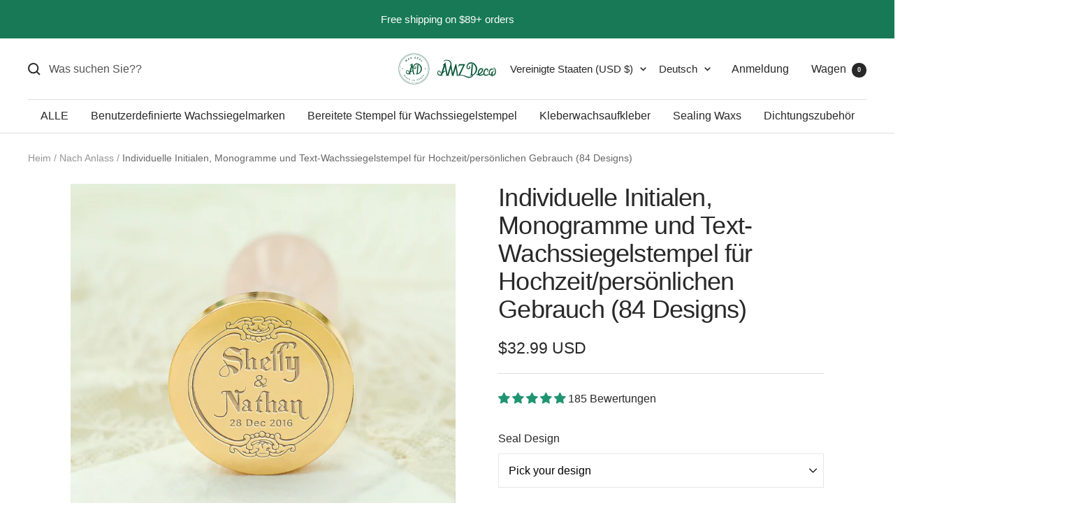

--- FILE ---
content_type: text/html; charset=utf-8
request_url: https://amzdeco.com/de/collections/by-occasion/products/personalized-initials-monograms-texts-wax-seal-stamp-gold-tone-handle
body_size: 77276
content:
<!doctype html><html class="no-js" lang="de" dir="ltr">
  <head>
<script>
window.KiwiSizing = window.KiwiSizing === undefined ? {} : window.KiwiSizing;
KiwiSizing.shop = "amzdeco.myshopify.com";


KiwiSizing.data = {
  collections: "462487519267,19072057379,18812469283,19436404771,92035547171,92588408867,155470921763,93178134563,93039919139,19436044323,58289881123,20215431203,58758397987,154937196579,267890163747,79538192419,19817988131,93123641379,31897944099,262642597923,262343950371,31275483171,262641713187,267890196515,267599183907,262641418275,19883327523,151786618915,94150590499,19332562979",
  tags: "custom made wax seal  stamp,Custom Wax Seal Stamp,Halloween,meta-related-collection-custom-wax-seal-stamp-related-items,Semi-Custom \u0026 Initial \/ Monogram Wedding,Semi-Custom \u0026 Name,Semi-Custom \u0026 Name Wedding,Semi-Custom \u0026 Wedding,Standard,wax seal,Wax Seal Stamp,wedding",
  product: "452123820067",
  vendor: "AMZ Deco",
  type: "Custom Wax Seal Stamp",
  title: "Individuelle Initialen, Monogramme und Text-Wachssiegelstempel für Hochzeit\/persönlichen Gebrauch (84 Designs)",
  images: ["\/\/amzdeco.com\/cdn\/shop\/files\/personal-use-custom-name-wax-seal-stamp-_27-designs_3.jpeg?v=1758074903","\/\/amzdeco.com\/cdn\/shop\/files\/personal-use-custom-minimalist-wedding-wax-seal-stamp_9-designs_2.jpeg?v=1758074903","\/\/amzdeco.com\/cdn\/shop\/files\/personal-use-custom-minimalist-wedding-wax-seal-stamp_9-designs_1.jpeg?v=1758074903","\/\/amzdeco.com\/cdn\/shop\/products\/customized-stamp-gold-1.png?v=1758074903","\/\/amzdeco.com\/cdn\/shop\/products\/customized-wax-seal-stamp-design-1_fea31b8a-57d9-463e-b543-33f47185435e.png?v=1758074903","\/\/amzdeco.com\/cdn\/shop\/products\/customized-wax-seal-stamp-design-2_0b9e4938-e45c-493d-ae1b-4288c3cad193.png?v=1758074903","\/\/amzdeco.com\/cdn\/shop\/products\/customized-wax-seal-stamp-design-3_e071defa-d391-4da0-95ac-b6beb19a86ae.png?v=1758074903","\/\/amzdeco.com\/cdn\/shop\/products\/customized-wax-seal-stamp-design-4_9401e037-b9ef-4e1d-837c-873a1c7e2d06.png?v=1758074903","\/\/amzdeco.com\/cdn\/shop\/products\/customized-wax-seal-stamp-design-5_80193e29-334c-4245-a266-27394aede0b8.png?v=1758074903","\/\/amzdeco.com\/cdn\/shop\/products\/customized-wax-seal-stamp-design-6_67e33e8e-c4b7-4bd8-8d58-b99ee5b52bc9.png?v=1758074903","\/\/amzdeco.com\/cdn\/shop\/products\/customized-wax-seal-stamp-design-7_afd7093d-b3a0-400a-9f3b-77ebbe57b17a.png?v=1758074903","\/\/amzdeco.com\/cdn\/shop\/products\/AMZ-Deco-wax-seal-stamp-heads-and-handles_1bf5589e-58bf-469f-a3df-910d3889ad5b.jpg?v=1758074903","\/\/amzdeco.com\/cdn\/shop\/products\/AMZ-Deco-wax-seal-stamp-gift-pack_3f7128a4-6580-4614-9d0e-772d2ebe2a2b.jpg?v=1758074903","\/\/amzdeco.com\/cdn\/shop\/products\/AMZ-Deco-wax-seal-stamp-premium-kit-gift-pack-1_e1a6d807-2487-4b3f-b747-24993ca4a5eb.jpg?v=1758074903","\/\/amzdeco.com\/cdn\/shop\/products\/AMZ-Deco-wax-seal-stamp-premium-kit_219f8686-4ca1-4320-91d9-54b55de4eaa7.jpg?v=1758074903","\/\/amzdeco.com\/cdn\/shop\/products\/AMZ-Deco-wax-seal-stamp-premium-kit-gift-pack-2_2dbb2936-32c1-451d-a088-8f4b86d5a2e5.jpg?v=1758074903"],
  options: [{"name":"Kopf Größe","position":1,"values":["25mm\/1\"","30mm\/1.18\"","35 mm\/1,38\" (+$4 USD)","40 mm\/1,57 Zoll (+8 USD)"]},{"name":"Grifffinish","position":2,"values":["Nussbaum","Schwarz","Schick","Kupfer (+$5 USD)","Roségold (+$5 USD)","Gold (+$5 USD)","Silber (+$5 USD)","Bronze (+$5 USD)","Weißer Quarz (+$10 USD)","Rosenquarz (+$10 USD)"]},{"name":"Upgrade auf Kit","position":3,"values":["Nur Stempel","Premium-Kit (+19,98 USD)"]}],
  variants: [{"id":5970830688291,"title":"25mm\/1\" \/ Nussbaum \/ Nur Stempel","option1":"25mm\/1\"","option2":"Nussbaum","option3":"Nur Stempel","sku":"WSSPC25WN01","requires_shipping":true,"taxable":true,"featured_image":null,"available":true,"name":"Individuelle Initialen, Monogramme und Text-Wachssiegelstempel für Hochzeit\/persönlichen Gebrauch (84 Designs) - 25mm\/1\" \/ Nussbaum \/ Nur Stempel","public_title":"25mm\/1\" \/ Nussbaum \/ Nur Stempel","options":["25mm\/1\"","Nussbaum","Nur Stempel"],"price":3299,"weight":100,"compare_at_price":3299,"inventory_quantity":-405,"inventory_management":null,"inventory_policy":"deny","barcode":"","requires_selling_plan":false,"selling_plan_allocations":[]},{"id":39610251542563,"title":"25mm\/1\" \/ Nussbaum \/ Premium-Kit (+19,98 USD)","option1":"25mm\/1\"","option2":"Nussbaum","option3":"Premium-Kit (+19,98 USD)","sku":"WSSPC25WN03","requires_shipping":true,"taxable":true,"featured_image":null,"available":true,"name":"Individuelle Initialen, Monogramme und Text-Wachssiegelstempel für Hochzeit\/persönlichen Gebrauch (84 Designs) - 25mm\/1\" \/ Nussbaum \/ Premium-Kit (+19,98 USD)","public_title":"25mm\/1\" \/ Nussbaum \/ Premium-Kit (+19,98 USD)","options":["25mm\/1\"","Nussbaum","Premium-Kit (+19,98 USD)"],"price":5297,"weight":300,"compare_at_price":5297,"inventory_quantity":-27,"inventory_management":null,"inventory_policy":"deny","barcode":null,"requires_selling_plan":false,"selling_plan_allocations":[]},{"id":5970830622755,"title":"25mm\/1\" \/ Schwarz \/ Nur Stempel","option1":"25mm\/1\"","option2":"Schwarz","option3":"Nur Stempel","sku":"WSSPC25BK01","requires_shipping":true,"taxable":true,"featured_image":null,"available":true,"name":"Individuelle Initialen, Monogramme und Text-Wachssiegelstempel für Hochzeit\/persönlichen Gebrauch (84 Designs) - 25mm\/1\" \/ Schwarz \/ Nur Stempel","public_title":"25mm\/1\" \/ Schwarz \/ Nur Stempel","options":["25mm\/1\"","Schwarz","Nur Stempel"],"price":3299,"weight":100,"compare_at_price":3299,"inventory_quantity":-56,"inventory_management":null,"inventory_policy":"deny","barcode":"","requires_selling_plan":false,"selling_plan_allocations":[]},{"id":39610251608099,"title":"25mm\/1\" \/ Schwarz \/ Premium-Kit (+19,98 USD)","option1":"25mm\/1\"","option2":"Schwarz","option3":"Premium-Kit (+19,98 USD)","sku":"WSSPC25BK03","requires_shipping":true,"taxable":true,"featured_image":null,"available":true,"name":"Individuelle Initialen, Monogramme und Text-Wachssiegelstempel für Hochzeit\/persönlichen Gebrauch (84 Designs) - 25mm\/1\" \/ Schwarz \/ Premium-Kit (+19,98 USD)","public_title":"25mm\/1\" \/ Schwarz \/ Premium-Kit (+19,98 USD)","options":["25mm\/1\"","Schwarz","Premium-Kit (+19,98 USD)"],"price":5297,"weight":300,"compare_at_price":5297,"inventory_quantity":-6,"inventory_management":null,"inventory_policy":"deny","barcode":null,"requires_selling_plan":false,"selling_plan_allocations":[]},{"id":7280992452643,"title":"25mm\/1\" \/ Schick \/ Nur Stempel","option1":"25mm\/1\"","option2":"Schick","option3":"Nur Stempel","sku":"WSSPC25FC01","requires_shipping":true,"taxable":true,"featured_image":null,"available":true,"name":"Individuelle Initialen, Monogramme und Text-Wachssiegelstempel für Hochzeit\/persönlichen Gebrauch (84 Designs) - 25mm\/1\" \/ Schick \/ Nur Stempel","public_title":"25mm\/1\" \/ Schick \/ Nur Stempel","options":["25mm\/1\"","Schick","Nur Stempel"],"price":3299,"weight":100,"compare_at_price":3299,"inventory_quantity":-71,"inventory_management":null,"inventory_policy":"deny","barcode":"","requires_selling_plan":false,"selling_plan_allocations":[]},{"id":39610251575331,"title":"25mm\/1\" \/ Schick \/ Premium-Kit (+19,98 USD)","option1":"25mm\/1\"","option2":"Schick","option3":"Premium-Kit (+19,98 USD)","sku":"WSSPC25FC03","requires_shipping":true,"taxable":true,"featured_image":null,"available":true,"name":"Individuelle Initialen, Monogramme und Text-Wachssiegelstempel für Hochzeit\/persönlichen Gebrauch (84 Designs) - 25mm\/1\" \/ Schick \/ Premium-Kit (+19,98 USD)","public_title":"25mm\/1\" \/ Schick \/ Premium-Kit (+19,98 USD)","options":["25mm\/1\"","Schick","Premium-Kit (+19,98 USD)"],"price":5297,"weight":300,"compare_at_price":5297,"inventory_quantity":-4,"inventory_management":null,"inventory_policy":"deny","barcode":null,"requires_selling_plan":false,"selling_plan_allocations":[]},{"id":39610251706403,"title":"25mm\/1\" \/ Kupfer (+$5 USD) \/ Nur Stempel","option1":"25mm\/1\"","option2":"Kupfer (+$5 USD)","option3":"Nur Stempel","sku":"WSSPC25CP01","requires_shipping":true,"taxable":true,"featured_image":null,"available":true,"name":"Individuelle Initialen, Monogramme und Text-Wachssiegelstempel für Hochzeit\/persönlichen Gebrauch (84 Designs) - 25mm\/1\" \/ Kupfer (+$5 USD) \/ Nur Stempel","public_title":"25mm\/1\" \/ Kupfer (+$5 USD) \/ Nur Stempel","options":["25mm\/1\"","Kupfer (+$5 USD)","Nur Stempel"],"price":3799,"weight":120,"compare_at_price":3799,"inventory_quantity":-3,"inventory_management":null,"inventory_policy":"deny","barcode":null,"requires_selling_plan":false,"selling_plan_allocations":[]},{"id":39610251739171,"title":"25mm\/1\" \/ Kupfer (+$5 USD) \/ Premium-Kit (+19,98 USD)","option1":"25mm\/1\"","option2":"Kupfer (+$5 USD)","option3":"Premium-Kit (+19,98 USD)","sku":"WSSPC25CP03","requires_shipping":true,"taxable":true,"featured_image":null,"available":true,"name":"Individuelle Initialen, Monogramme und Text-Wachssiegelstempel für Hochzeit\/persönlichen Gebrauch (84 Designs) - 25mm\/1\" \/ Kupfer (+$5 USD) \/ Premium-Kit (+19,98 USD)","public_title":"25mm\/1\" \/ Kupfer (+$5 USD) \/ Premium-Kit (+19,98 USD)","options":["25mm\/1\"","Kupfer (+$5 USD)","Premium-Kit (+19,98 USD)"],"price":5797,"weight":320,"compare_at_price":5797,"inventory_quantity":-10,"inventory_management":null,"inventory_policy":"deny","barcode":null,"requires_selling_plan":false,"selling_plan_allocations":[]},{"id":39610251837475,"title":"25mm\/1\" \/ Roségold (+$5 USD) \/ Nur Stempel","option1":"25mm\/1\"","option2":"Roségold (+$5 USD)","option3":"Nur Stempel","sku":"WSSPC25RG01","requires_shipping":true,"taxable":true,"featured_image":null,"available":true,"name":"Individuelle Initialen, Monogramme und Text-Wachssiegelstempel für Hochzeit\/persönlichen Gebrauch (84 Designs) - 25mm\/1\" \/ Roségold (+$5 USD) \/ Nur Stempel","public_title":"25mm\/1\" \/ Roségold (+$5 USD) \/ Nur Stempel","options":["25mm\/1\"","Roségold (+$5 USD)","Nur Stempel"],"price":3799,"weight":120,"compare_at_price":3799,"inventory_quantity":-6,"inventory_management":null,"inventory_policy":"deny","barcode":null,"requires_selling_plan":false,"selling_plan_allocations":[]},{"id":39610251870243,"title":"25mm\/1\" \/ Roségold (+$5 USD) \/ Premium-Kit (+19,98 USD)","option1":"25mm\/1\"","option2":"Roségold (+$5 USD)","option3":"Premium-Kit (+19,98 USD)","sku":"WSSPC25RG03","requires_shipping":true,"taxable":true,"featured_image":null,"available":true,"name":"Individuelle Initialen, Monogramme und Text-Wachssiegelstempel für Hochzeit\/persönlichen Gebrauch (84 Designs) - 25mm\/1\" \/ Roségold (+$5 USD) \/ Premium-Kit (+19,98 USD)","public_title":"25mm\/1\" \/ Roségold (+$5 USD) \/ Premium-Kit (+19,98 USD)","options":["25mm\/1\"","Roségold (+$5 USD)","Premium-Kit (+19,98 USD)"],"price":5797,"weight":320,"compare_at_price":5797,"inventory_quantity":-1,"inventory_management":null,"inventory_policy":"deny","barcode":null,"requires_selling_plan":false,"selling_plan_allocations":[]},{"id":39610251771939,"title":"25mm\/1\" \/ Gold (+$5 USD) \/ Nur Stempel","option1":"25mm\/1\"","option2":"Gold (+$5 USD)","option3":"Nur Stempel","sku":"WSSPC25GD01","requires_shipping":true,"taxable":true,"featured_image":null,"available":true,"name":"Individuelle Initialen, Monogramme und Text-Wachssiegelstempel für Hochzeit\/persönlichen Gebrauch (84 Designs) - 25mm\/1\" \/ Gold (+$5 USD) \/ Nur Stempel","public_title":"25mm\/1\" \/ Gold (+$5 USD) \/ Nur Stempel","options":["25mm\/1\"","Gold (+$5 USD)","Nur Stempel"],"price":3799,"weight":120,"compare_at_price":3799,"inventory_quantity":-4,"inventory_management":null,"inventory_policy":"deny","barcode":null,"requires_selling_plan":false,"selling_plan_allocations":[]},{"id":39610251804707,"title":"25mm\/1\" \/ Gold (+$5 USD) \/ Premium-Kit (+19,98 USD)","option1":"25mm\/1\"","option2":"Gold (+$5 USD)","option3":"Premium-Kit (+19,98 USD)","sku":"WSSPC25GD03","requires_shipping":true,"taxable":true,"featured_image":null,"available":true,"name":"Individuelle Initialen, Monogramme und Text-Wachssiegelstempel für Hochzeit\/persönlichen Gebrauch (84 Designs) - 25mm\/1\" \/ Gold (+$5 USD) \/ Premium-Kit (+19,98 USD)","public_title":"25mm\/1\" \/ Gold (+$5 USD) \/ Premium-Kit (+19,98 USD)","options":["25mm\/1\"","Gold (+$5 USD)","Premium-Kit (+19,98 USD)"],"price":5797,"weight":320,"compare_at_price":5797,"inventory_quantity":-5,"inventory_management":null,"inventory_policy":"deny","barcode":null,"requires_selling_plan":false,"selling_plan_allocations":[]},{"id":39610251903011,"title":"25mm\/1\" \/ Silber (+$5 USD) \/ Nur Stempel","option1":"25mm\/1\"","option2":"Silber (+$5 USD)","option3":"Nur Stempel","sku":"WSSPC25SV01","requires_shipping":true,"taxable":true,"featured_image":null,"available":true,"name":"Individuelle Initialen, Monogramme und Text-Wachssiegelstempel für Hochzeit\/persönlichen Gebrauch (84 Designs) - 25mm\/1\" \/ Silber (+$5 USD) \/ Nur Stempel","public_title":"25mm\/1\" \/ Silber (+$5 USD) \/ Nur Stempel","options":["25mm\/1\"","Silber (+$5 USD)","Nur Stempel"],"price":3799,"weight":120,"compare_at_price":3799,"inventory_quantity":-4,"inventory_management":null,"inventory_policy":"deny","barcode":null,"requires_selling_plan":false,"selling_plan_allocations":[]},{"id":39610251935779,"title":"25mm\/1\" \/ Silber (+$5 USD) \/ Premium-Kit (+19,98 USD)","option1":"25mm\/1\"","option2":"Silber (+$5 USD)","option3":"Premium-Kit (+19,98 USD)","sku":"WSSPC25SV03","requires_shipping":true,"taxable":true,"featured_image":null,"available":true,"name":"Individuelle Initialen, Monogramme und Text-Wachssiegelstempel für Hochzeit\/persönlichen Gebrauch (84 Designs) - 25mm\/1\" \/ Silber (+$5 USD) \/ Premium-Kit (+19,98 USD)","public_title":"25mm\/1\" \/ Silber (+$5 USD) \/ Premium-Kit (+19,98 USD)","options":["25mm\/1\"","Silber (+$5 USD)","Premium-Kit (+19,98 USD)"],"price":5797,"weight":320,"compare_at_price":5797,"inventory_quantity":-6,"inventory_management":null,"inventory_policy":"deny","barcode":null,"requires_selling_plan":false,"selling_plan_allocations":[]},{"id":39610251640867,"title":"25mm\/1\" \/ Bronze (+$5 USD) \/ Nur Stempel","option1":"25mm\/1\"","option2":"Bronze (+$5 USD)","option3":"Nur Stempel","sku":"WSSPC25BZ01","requires_shipping":true,"taxable":true,"featured_image":null,"available":true,"name":"Individuelle Initialen, Monogramme und Text-Wachssiegelstempel für Hochzeit\/persönlichen Gebrauch (84 Designs) - 25mm\/1\" \/ Bronze (+$5 USD) \/ Nur Stempel","public_title":"25mm\/1\" \/ Bronze (+$5 USD) \/ Nur Stempel","options":["25mm\/1\"","Bronze (+$5 USD)","Nur Stempel"],"price":3799,"weight":120,"compare_at_price":3799,"inventory_quantity":-2,"inventory_management":null,"inventory_policy":"deny","barcode":null,"requires_selling_plan":false,"selling_plan_allocations":[]},{"id":39610251673635,"title":"25mm\/1\" \/ Bronze (+$5 USD) \/ Premium-Kit (+19,98 USD)","option1":"25mm\/1\"","option2":"Bronze (+$5 USD)","option3":"Premium-Kit (+19,98 USD)","sku":"WSSPC25BZ03","requires_shipping":true,"taxable":true,"featured_image":null,"available":true,"name":"Individuelle Initialen, Monogramme und Text-Wachssiegelstempel für Hochzeit\/persönlichen Gebrauch (84 Designs) - 25mm\/1\" \/ Bronze (+$5 USD) \/ Premium-Kit (+19,98 USD)","public_title":"25mm\/1\" \/ Bronze (+$5 USD) \/ Premium-Kit (+19,98 USD)","options":["25mm\/1\"","Bronze (+$5 USD)","Premium-Kit (+19,98 USD)"],"price":5797,"weight":320,"compare_at_price":5797,"inventory_quantity":0,"inventory_management":null,"inventory_policy":"deny","barcode":null,"requires_selling_plan":false,"selling_plan_allocations":[]},{"id":39610252034083,"title":"25mm\/1\" \/ Weißer Quarz (+$10 USD) \/ Nur Stempel","option1":"25mm\/1\"","option2":"Weißer Quarz (+$10 USD)","option3":"Nur Stempel","sku":"P5843-00147","requires_shipping":true,"taxable":true,"featured_image":null,"available":true,"name":"Individuelle Initialen, Monogramme und Text-Wachssiegelstempel für Hochzeit\/persönlichen Gebrauch (84 Designs) - 25mm\/1\" \/ Weißer Quarz (+$10 USD) \/ Nur Stempel","public_title":"25mm\/1\" \/ Weißer Quarz (+$10 USD) \/ Nur Stempel","options":["25mm\/1\"","Weißer Quarz (+$10 USD)","Nur Stempel"],"price":4299,"weight":100,"compare_at_price":4299,"inventory_quantity":-1,"inventory_management":null,"inventory_policy":"deny","barcode":null,"requires_selling_plan":false,"selling_plan_allocations":[]},{"id":39610252066851,"title":"25mm\/1\" \/ Weißer Quarz (+$10 USD) \/ Premium-Kit (+19,98 USD)","option1":"25mm\/1\"","option2":"Weißer Quarz (+$10 USD)","option3":"Premium-Kit (+19,98 USD)","sku":"P5843-00148","requires_shipping":true,"taxable":true,"featured_image":null,"available":true,"name":"Individuelle Initialen, Monogramme und Text-Wachssiegelstempel für Hochzeit\/persönlichen Gebrauch (84 Designs) - 25mm\/1\" \/ Weißer Quarz (+$10 USD) \/ Premium-Kit (+19,98 USD)","public_title":"25mm\/1\" \/ Weißer Quarz (+$10 USD) \/ Premium-Kit (+19,98 USD)","options":["25mm\/1\"","Weißer Quarz (+$10 USD)","Premium-Kit (+19,98 USD)"],"price":6297,"weight":300,"compare_at_price":6297,"inventory_quantity":-5,"inventory_management":null,"inventory_policy":"deny","barcode":null,"requires_selling_plan":false,"selling_plan_allocations":[]},{"id":39610251968547,"title":"25mm\/1\" \/ Rosenquarz (+$10 USD) \/ Nur Stempel","option1":"25mm\/1\"","option2":"Rosenquarz (+$10 USD)","option3":"Nur Stempel","sku":"P5843-00145","requires_shipping":true,"taxable":true,"featured_image":null,"available":true,"name":"Individuelle Initialen, Monogramme und Text-Wachssiegelstempel für Hochzeit\/persönlichen Gebrauch (84 Designs) - 25mm\/1\" \/ Rosenquarz (+$10 USD) \/ Nur Stempel","public_title":"25mm\/1\" \/ Rosenquarz (+$10 USD) \/ Nur Stempel","options":["25mm\/1\"","Rosenquarz (+$10 USD)","Nur Stempel"],"price":4299,"weight":100,"compare_at_price":4299,"inventory_quantity":-2,"inventory_management":null,"inventory_policy":"deny","barcode":null,"requires_selling_plan":false,"selling_plan_allocations":[]},{"id":39610252001315,"title":"25mm\/1\" \/ Rosenquarz (+$10 USD) \/ Premium-Kit (+19,98 USD)","option1":"25mm\/1\"","option2":"Rosenquarz (+$10 USD)","option3":"Premium-Kit (+19,98 USD)","sku":"P5843-00146","requires_shipping":true,"taxable":true,"featured_image":null,"available":true,"name":"Individuelle Initialen, Monogramme und Text-Wachssiegelstempel für Hochzeit\/persönlichen Gebrauch (84 Designs) - 25mm\/1\" \/ Rosenquarz (+$10 USD) \/ Premium-Kit (+19,98 USD)","public_title":"25mm\/1\" \/ Rosenquarz (+$10 USD) \/ Premium-Kit (+19,98 USD)","options":["25mm\/1\"","Rosenquarz (+$10 USD)","Premium-Kit (+19,98 USD)"],"price":6297,"weight":300,"compare_at_price":6297,"inventory_quantity":-2,"inventory_management":null,"inventory_policy":"deny","barcode":null,"requires_selling_plan":false,"selling_plan_allocations":[]},{"id":7281004150819,"title":"30mm\/1.18\" \/ Nussbaum \/ Nur Stempel","option1":"30mm\/1.18\"","option2":"Nussbaum","option3":"Nur Stempel","sku":"WSSPC30WN01","requires_shipping":true,"taxable":true,"featured_image":null,"available":true,"name":"Individuelle Initialen, Monogramme und Text-Wachssiegelstempel für Hochzeit\/persönlichen Gebrauch (84 Designs) - 30mm\/1.18\" \/ Nussbaum \/ Nur Stempel","public_title":"30mm\/1.18\" \/ Nussbaum \/ Nur Stempel","options":["30mm\/1.18\"","Nussbaum","Nur Stempel"],"price":3299,"weight":100,"compare_at_price":3299,"inventory_quantity":-430,"inventory_management":null,"inventory_policy":"deny","barcode":null,"requires_selling_plan":false,"selling_plan_allocations":[]},{"id":39610252099619,"title":"30mm\/1.18\" \/ Nussbaum \/ Premium-Kit (+19,98 USD)","option1":"30mm\/1.18\"","option2":"Nussbaum","option3":"Premium-Kit (+19,98 USD)","sku":"WSSPC30WN03","requires_shipping":true,"taxable":true,"featured_image":null,"available":true,"name":"Individuelle Initialen, Monogramme und Text-Wachssiegelstempel für Hochzeit\/persönlichen Gebrauch (84 Designs) - 30mm\/1.18\" \/ Nussbaum \/ Premium-Kit (+19,98 USD)","public_title":"30mm\/1.18\" \/ Nussbaum \/ Premium-Kit (+19,98 USD)","options":["30mm\/1.18\"","Nussbaum","Premium-Kit (+19,98 USD)"],"price":5297,"weight":300,"compare_at_price":5297,"inventory_quantity":-27,"inventory_management":null,"inventory_policy":"deny","barcode":null,"requires_selling_plan":false,"selling_plan_allocations":[]},{"id":7281004118051,"title":"30mm\/1.18\" \/ Schwarz \/ Nur Stempel","option1":"30mm\/1.18\"","option2":"Schwarz","option3":"Nur Stempel","sku":"WSSPC30BK01","requires_shipping":true,"taxable":true,"featured_image":null,"available":true,"name":"Individuelle Initialen, Monogramme und Text-Wachssiegelstempel für Hochzeit\/persönlichen Gebrauch (84 Designs) - 30mm\/1.18\" \/ Schwarz \/ Nur Stempel","public_title":"30mm\/1.18\" \/ Schwarz \/ Nur Stempel","options":["30mm\/1.18\"","Schwarz","Nur Stempel"],"price":3299,"weight":100,"compare_at_price":3299,"inventory_quantity":-120,"inventory_management":null,"inventory_policy":"deny","barcode":null,"requires_selling_plan":false,"selling_plan_allocations":[]},{"id":39610252165155,"title":"30mm\/1.18\" \/ Schwarz \/ Premium-Kit (+19,98 USD)","option1":"30mm\/1.18\"","option2":"Schwarz","option3":"Premium-Kit (+19,98 USD)","sku":"WSSPC30BK03","requires_shipping":true,"taxable":true,"featured_image":null,"available":true,"name":"Individuelle Initialen, Monogramme und Text-Wachssiegelstempel für Hochzeit\/persönlichen Gebrauch (84 Designs) - 30mm\/1.18\" \/ Schwarz \/ Premium-Kit (+19,98 USD)","public_title":"30mm\/1.18\" \/ Schwarz \/ Premium-Kit (+19,98 USD)","options":["30mm\/1.18\"","Schwarz","Premium-Kit (+19,98 USD)"],"price":5297,"weight":300,"compare_at_price":5297,"inventory_quantity":-10,"inventory_management":null,"inventory_policy":"deny","barcode":null,"requires_selling_plan":false,"selling_plan_allocations":[]},{"id":7281004871715,"title":"30mm\/1.18\" \/ Schick \/ Nur Stempel","option1":"30mm\/1.18\"","option2":"Schick","option3":"Nur Stempel","sku":"WSSPC30FC01","requires_shipping":true,"taxable":true,"featured_image":null,"available":true,"name":"Individuelle Initialen, Monogramme und Text-Wachssiegelstempel für Hochzeit\/persönlichen Gebrauch (84 Designs) - 30mm\/1.18\" \/ Schick \/ Nur Stempel","public_title":"30mm\/1.18\" \/ Schick \/ Nur Stempel","options":["30mm\/1.18\"","Schick","Nur Stempel"],"price":3299,"weight":100,"compare_at_price":3299,"inventory_quantity":-134,"inventory_management":null,"inventory_policy":"deny","barcode":null,"requires_selling_plan":false,"selling_plan_allocations":[]},{"id":39610252132387,"title":"30mm\/1.18\" \/ Schick \/ Premium-Kit (+19,98 USD)","option1":"30mm\/1.18\"","option2":"Schick","option3":"Premium-Kit (+19,98 USD)","sku":"WSSPC30FC03","requires_shipping":true,"taxable":true,"featured_image":null,"available":true,"name":"Individuelle Initialen, Monogramme und Text-Wachssiegelstempel für Hochzeit\/persönlichen Gebrauch (84 Designs) - 30mm\/1.18\" \/ Schick \/ Premium-Kit (+19,98 USD)","public_title":"30mm\/1.18\" \/ Schick \/ Premium-Kit (+19,98 USD)","options":["30mm\/1.18\"","Schick","Premium-Kit (+19,98 USD)"],"price":5297,"weight":300,"compare_at_price":5297,"inventory_quantity":-18,"inventory_management":null,"inventory_policy":"deny","barcode":null,"requires_selling_plan":false,"selling_plan_allocations":[]},{"id":39610252263459,"title":"30mm\/1.18\" \/ Kupfer (+$5 USD) \/ Nur Stempel","option1":"30mm\/1.18\"","option2":"Kupfer (+$5 USD)","option3":"Nur Stempel","sku":"WSSPC30CP01","requires_shipping":true,"taxable":true,"featured_image":null,"available":true,"name":"Individuelle Initialen, Monogramme und Text-Wachssiegelstempel für Hochzeit\/persönlichen Gebrauch (84 Designs) - 30mm\/1.18\" \/ Kupfer (+$5 USD) \/ Nur Stempel","public_title":"30mm\/1.18\" \/ Kupfer (+$5 USD) \/ Nur Stempel","options":["30mm\/1.18\"","Kupfer (+$5 USD)","Nur Stempel"],"price":3799,"weight":120,"compare_at_price":3799,"inventory_quantity":-1,"inventory_management":null,"inventory_policy":"deny","barcode":null,"requires_selling_plan":false,"selling_plan_allocations":[]},{"id":39610252296227,"title":"30mm\/1.18\" \/ Kupfer (+$5 USD) \/ Premium-Kit (+19,98 USD)","option1":"30mm\/1.18\"","option2":"Kupfer (+$5 USD)","option3":"Premium-Kit (+19,98 USD)","sku":"WSSPC30CP03","requires_shipping":true,"taxable":true,"featured_image":null,"available":true,"name":"Individuelle Initialen, Monogramme und Text-Wachssiegelstempel für Hochzeit\/persönlichen Gebrauch (84 Designs) - 30mm\/1.18\" \/ Kupfer (+$5 USD) \/ Premium-Kit (+19,98 USD)","public_title":"30mm\/1.18\" \/ Kupfer (+$5 USD) \/ Premium-Kit (+19,98 USD)","options":["30mm\/1.18\"","Kupfer (+$5 USD)","Premium-Kit (+19,98 USD)"],"price":5797,"weight":320,"compare_at_price":5797,"inventory_quantity":-5,"inventory_management":null,"inventory_policy":"deny","barcode":null,"requires_selling_plan":false,"selling_plan_allocations":[]},{"id":39610252394531,"title":"30mm\/1.18\" \/ Roségold (+$5 USD) \/ Nur Stempel","option1":"30mm\/1.18\"","option2":"Roségold (+$5 USD)","option3":"Nur Stempel","sku":"WSSPC30RG01","requires_shipping":true,"taxable":true,"featured_image":null,"available":true,"name":"Individuelle Initialen, Monogramme und Text-Wachssiegelstempel für Hochzeit\/persönlichen Gebrauch (84 Designs) - 30mm\/1.18\" \/ Roségold (+$5 USD) \/ Nur Stempel","public_title":"30mm\/1.18\" \/ Roségold (+$5 USD) \/ Nur Stempel","options":["30mm\/1.18\"","Roségold (+$5 USD)","Nur Stempel"],"price":3799,"weight":120,"compare_at_price":3799,"inventory_quantity":-3,"inventory_management":null,"inventory_policy":"deny","barcode":null,"requires_selling_plan":false,"selling_plan_allocations":[]},{"id":39610252427299,"title":"30mm\/1.18\" \/ Roségold (+$5 USD) \/ Premium-Kit (+19,98 USD)","option1":"30mm\/1.18\"","option2":"Roségold (+$5 USD)","option3":"Premium-Kit (+19,98 USD)","sku":"WSSPC30RG03","requires_shipping":true,"taxable":true,"featured_image":null,"available":true,"name":"Individuelle Initialen, Monogramme und Text-Wachssiegelstempel für Hochzeit\/persönlichen Gebrauch (84 Designs) - 30mm\/1.18\" \/ Roségold (+$5 USD) \/ Premium-Kit (+19,98 USD)","public_title":"30mm\/1.18\" \/ Roségold (+$5 USD) \/ Premium-Kit (+19,98 USD)","options":["30mm\/1.18\"","Roségold (+$5 USD)","Premium-Kit (+19,98 USD)"],"price":5797,"weight":320,"compare_at_price":5797,"inventory_quantity":-6,"inventory_management":null,"inventory_policy":"deny","barcode":null,"requires_selling_plan":false,"selling_plan_allocations":[]},{"id":39610252328995,"title":"30mm\/1.18\" \/ Gold (+$5 USD) \/ Nur Stempel","option1":"30mm\/1.18\"","option2":"Gold (+$5 USD)","option3":"Nur Stempel","sku":"WSSPC30GD01","requires_shipping":true,"taxable":true,"featured_image":null,"available":true,"name":"Individuelle Initialen, Monogramme und Text-Wachssiegelstempel für Hochzeit\/persönlichen Gebrauch (84 Designs) - 30mm\/1.18\" \/ Gold (+$5 USD) \/ Nur Stempel","public_title":"30mm\/1.18\" \/ Gold (+$5 USD) \/ Nur Stempel","options":["30mm\/1.18\"","Gold (+$5 USD)","Nur Stempel"],"price":3799,"weight":120,"compare_at_price":3799,"inventory_quantity":-5,"inventory_management":null,"inventory_policy":"deny","barcode":null,"requires_selling_plan":false,"selling_plan_allocations":[]},{"id":39610252361763,"title":"30mm\/1.18\" \/ Gold (+$5 USD) \/ Premium-Kit (+19,98 USD)","option1":"30mm\/1.18\"","option2":"Gold (+$5 USD)","option3":"Premium-Kit (+19,98 USD)","sku":"WSSPC30GD03","requires_shipping":true,"taxable":true,"featured_image":null,"available":true,"name":"Individuelle Initialen, Monogramme und Text-Wachssiegelstempel für Hochzeit\/persönlichen Gebrauch (84 Designs) - 30mm\/1.18\" \/ Gold (+$5 USD) \/ Premium-Kit (+19,98 USD)","public_title":"30mm\/1.18\" \/ Gold (+$5 USD) \/ Premium-Kit (+19,98 USD)","options":["30mm\/1.18\"","Gold (+$5 USD)","Premium-Kit (+19,98 USD)"],"price":5797,"weight":320,"compare_at_price":5797,"inventory_quantity":-2,"inventory_management":null,"inventory_policy":"deny","barcode":null,"requires_selling_plan":false,"selling_plan_allocations":[]},{"id":39610252460067,"title":"30mm\/1.18\" \/ Silber (+$5 USD) \/ Nur Stempel","option1":"30mm\/1.18\"","option2":"Silber (+$5 USD)","option3":"Nur Stempel","sku":"WSSPC30SV01","requires_shipping":true,"taxable":true,"featured_image":null,"available":true,"name":"Individuelle Initialen, Monogramme und Text-Wachssiegelstempel für Hochzeit\/persönlichen Gebrauch (84 Designs) - 30mm\/1.18\" \/ Silber (+$5 USD) \/ Nur Stempel","public_title":"30mm\/1.18\" \/ Silber (+$5 USD) \/ Nur Stempel","options":["30mm\/1.18\"","Silber (+$5 USD)","Nur Stempel"],"price":3799,"weight":120,"compare_at_price":3799,"inventory_quantity":-2,"inventory_management":null,"inventory_policy":"deny","barcode":null,"requires_selling_plan":false,"selling_plan_allocations":[]},{"id":39610252492835,"title":"30mm\/1.18\" \/ Silber (+$5 USD) \/ Premium-Kit (+19,98 USD)","option1":"30mm\/1.18\"","option2":"Silber (+$5 USD)","option3":"Premium-Kit (+19,98 USD)","sku":"WSSPC30SV03","requires_shipping":true,"taxable":true,"featured_image":null,"available":true,"name":"Individuelle Initialen, Monogramme und Text-Wachssiegelstempel für Hochzeit\/persönlichen Gebrauch (84 Designs) - 30mm\/1.18\" \/ Silber (+$5 USD) \/ Premium-Kit (+19,98 USD)","public_title":"30mm\/1.18\" \/ Silber (+$5 USD) \/ Premium-Kit (+19,98 USD)","options":["30mm\/1.18\"","Silber (+$5 USD)","Premium-Kit (+19,98 USD)"],"price":5797,"weight":320,"compare_at_price":5797,"inventory_quantity":-5,"inventory_management":null,"inventory_policy":"deny","barcode":null,"requires_selling_plan":false,"selling_plan_allocations":[]},{"id":39610252197923,"title":"30mm\/1.18\" \/ Bronze (+$5 USD) \/ Nur Stempel","option1":"30mm\/1.18\"","option2":"Bronze (+$5 USD)","option3":"Nur Stempel","sku":"WSSPC30BZ01","requires_shipping":true,"taxable":true,"featured_image":null,"available":true,"name":"Individuelle Initialen, Monogramme und Text-Wachssiegelstempel für Hochzeit\/persönlichen Gebrauch (84 Designs) - 30mm\/1.18\" \/ Bronze (+$5 USD) \/ Nur Stempel","public_title":"30mm\/1.18\" \/ Bronze (+$5 USD) \/ Nur Stempel","options":["30mm\/1.18\"","Bronze (+$5 USD)","Nur Stempel"],"price":3799,"weight":120,"compare_at_price":3799,"inventory_quantity":-1,"inventory_management":null,"inventory_policy":"deny","barcode":null,"requires_selling_plan":false,"selling_plan_allocations":[]},{"id":39610252230691,"title":"30mm\/1.18\" \/ Bronze (+$5 USD) \/ Premium-Kit (+19,98 USD)","option1":"30mm\/1.18\"","option2":"Bronze (+$5 USD)","option3":"Premium-Kit (+19,98 USD)","sku":"WSSPC30BZ03","requires_shipping":true,"taxable":true,"featured_image":null,"available":true,"name":"Individuelle Initialen, Monogramme und Text-Wachssiegelstempel für Hochzeit\/persönlichen Gebrauch (84 Designs) - 30mm\/1.18\" \/ Bronze (+$5 USD) \/ Premium-Kit (+19,98 USD)","public_title":"30mm\/1.18\" \/ Bronze (+$5 USD) \/ Premium-Kit (+19,98 USD)","options":["30mm\/1.18\"","Bronze (+$5 USD)","Premium-Kit (+19,98 USD)"],"price":5797,"weight":320,"compare_at_price":5797,"inventory_quantity":0,"inventory_management":null,"inventory_policy":"deny","barcode":null,"requires_selling_plan":false,"selling_plan_allocations":[]},{"id":39610252591139,"title":"30mm\/1.18\" \/ Weißer Quarz (+$10 USD) \/ Nur Stempel","option1":"30mm\/1.18\"","option2":"Weißer Quarz (+$10 USD)","option3":"Nur Stempel","sku":"P5843-00151","requires_shipping":true,"taxable":true,"featured_image":null,"available":true,"name":"Individuelle Initialen, Monogramme und Text-Wachssiegelstempel für Hochzeit\/persönlichen Gebrauch (84 Designs) - 30mm\/1.18\" \/ Weißer Quarz (+$10 USD) \/ Nur Stempel","public_title":"30mm\/1.18\" \/ Weißer Quarz (+$10 USD) \/ Nur Stempel","options":["30mm\/1.18\"","Weißer Quarz (+$10 USD)","Nur Stempel"],"price":4299,"weight":100,"compare_at_price":4299,"inventory_quantity":-4,"inventory_management":null,"inventory_policy":"deny","barcode":null,"requires_selling_plan":false,"selling_plan_allocations":[]},{"id":39610252623907,"title":"30mm\/1.18\" \/ Weißer Quarz (+$10 USD) \/ Premium-Kit (+19,98 USD)","option1":"30mm\/1.18\"","option2":"Weißer Quarz (+$10 USD)","option3":"Premium-Kit (+19,98 USD)","sku":"P5843-00152","requires_shipping":true,"taxable":true,"featured_image":null,"available":true,"name":"Individuelle Initialen, Monogramme und Text-Wachssiegelstempel für Hochzeit\/persönlichen Gebrauch (84 Designs) - 30mm\/1.18\" \/ Weißer Quarz (+$10 USD) \/ Premium-Kit (+19,98 USD)","public_title":"30mm\/1.18\" \/ Weißer Quarz (+$10 USD) \/ Premium-Kit (+19,98 USD)","options":["30mm\/1.18\"","Weißer Quarz (+$10 USD)","Premium-Kit (+19,98 USD)"],"price":6297,"weight":300,"compare_at_price":6297,"inventory_quantity":-2,"inventory_management":null,"inventory_policy":"deny","barcode":null,"requires_selling_plan":false,"selling_plan_allocations":[]},{"id":39610252525603,"title":"30mm\/1.18\" \/ Rosenquarz (+$10 USD) \/ Nur Stempel","option1":"30mm\/1.18\"","option2":"Rosenquarz (+$10 USD)","option3":"Nur Stempel","sku":"P5843-00149","requires_shipping":true,"taxable":true,"featured_image":null,"available":true,"name":"Individuelle Initialen, Monogramme und Text-Wachssiegelstempel für Hochzeit\/persönlichen Gebrauch (84 Designs) - 30mm\/1.18\" \/ Rosenquarz (+$10 USD) \/ Nur Stempel","public_title":"30mm\/1.18\" \/ Rosenquarz (+$10 USD) \/ Nur Stempel","options":["30mm\/1.18\"","Rosenquarz (+$10 USD)","Nur Stempel"],"price":4299,"weight":100,"compare_at_price":4299,"inventory_quantity":-1,"inventory_management":null,"inventory_policy":"deny","barcode":null,"requires_selling_plan":false,"selling_plan_allocations":[]},{"id":39610252558371,"title":"30mm\/1.18\" \/ Rosenquarz (+$10 USD) \/ Premium-Kit (+19,98 USD)","option1":"30mm\/1.18\"","option2":"Rosenquarz (+$10 USD)","option3":"Premium-Kit (+19,98 USD)","sku":"P5843-00150","requires_shipping":true,"taxable":true,"featured_image":null,"available":true,"name":"Individuelle Initialen, Monogramme und Text-Wachssiegelstempel für Hochzeit\/persönlichen Gebrauch (84 Designs) - 30mm\/1.18\" \/ Rosenquarz (+$10 USD) \/ Premium-Kit (+19,98 USD)","public_title":"30mm\/1.18\" \/ Rosenquarz (+$10 USD) \/ Premium-Kit (+19,98 USD)","options":["30mm\/1.18\"","Rosenquarz (+$10 USD)","Premium-Kit (+19,98 USD)"],"price":6297,"weight":300,"compare_at_price":6297,"inventory_quantity":-5,"inventory_management":null,"inventory_policy":"deny","barcode":null,"requires_selling_plan":false,"selling_plan_allocations":[]},{"id":39610252656675,"title":"35 mm\/1,38\" (+$4 USD) \/ Nussbaum \/ Nur Stempel","option1":"35 mm\/1,38\" (+$4 USD)","option2":"Nussbaum","option3":"Nur Stempel","sku":"WSSPC35WN01","requires_shipping":true,"taxable":true,"featured_image":null,"available":true,"name":"Individuelle Initialen, Monogramme und Text-Wachssiegelstempel für Hochzeit\/persönlichen Gebrauch (84 Designs) - 35 mm\/1,38\" (+$4 USD) \/ Nussbaum \/ Nur Stempel","public_title":"35 mm\/1,38\" (+$4 USD) \/ Nussbaum \/ Nur Stempel","options":["35 mm\/1,38\" (+$4 USD)","Nussbaum","Nur Stempel"],"price":3699,"weight":110,"compare_at_price":3699,"inventory_quantity":-10,"inventory_management":null,"inventory_policy":"deny","barcode":null,"requires_selling_plan":false,"selling_plan_allocations":[]},{"id":39610252689443,"title":"35 mm\/1,38\" (+$4 USD) \/ Nussbaum \/ Premium-Kit (+19,98 USD)","option1":"35 mm\/1,38\" (+$4 USD)","option2":"Nussbaum","option3":"Premium-Kit (+19,98 USD)","sku":"WSSPC35WN03","requires_shipping":true,"taxable":true,"featured_image":null,"available":true,"name":"Individuelle Initialen, Monogramme und Text-Wachssiegelstempel für Hochzeit\/persönlichen Gebrauch (84 Designs) - 35 mm\/1,38\" (+$4 USD) \/ Nussbaum \/ Premium-Kit (+19,98 USD)","public_title":"35 mm\/1,38\" (+$4 USD) \/ Nussbaum \/ Premium-Kit (+19,98 USD)","options":["35 mm\/1,38\" (+$4 USD)","Nussbaum","Premium-Kit (+19,98 USD)"],"price":5697,"weight":310,"compare_at_price":5697,"inventory_quantity":-4,"inventory_management":null,"inventory_policy":"deny","barcode":null,"requires_selling_plan":false,"selling_plan_allocations":[]},{"id":39610252787747,"title":"35 mm\/1,38\" (+$4 USD) \/ Schwarz \/ Nur Stempel","option1":"35 mm\/1,38\" (+$4 USD)","option2":"Schwarz","option3":"Nur Stempel","sku":"WSSPC35BK01","requires_shipping":true,"taxable":true,"featured_image":null,"available":true,"name":"Individuelle Initialen, Monogramme und Text-Wachssiegelstempel für Hochzeit\/persönlichen Gebrauch (84 Designs) - 35 mm\/1,38\" (+$4 USD) \/ Schwarz \/ Nur Stempel","public_title":"35 mm\/1,38\" (+$4 USD) \/ Schwarz \/ Nur Stempel","options":["35 mm\/1,38\" (+$4 USD)","Schwarz","Nur Stempel"],"price":3699,"weight":110,"compare_at_price":3699,"inventory_quantity":-4,"inventory_management":null,"inventory_policy":"deny","barcode":null,"requires_selling_plan":false,"selling_plan_allocations":[]},{"id":39610252820515,"title":"35 mm\/1,38\" (+$4 USD) \/ Schwarz \/ Premium-Kit (+19,98 USD)","option1":"35 mm\/1,38\" (+$4 USD)","option2":"Schwarz","option3":"Premium-Kit (+19,98 USD)","sku":"WSSPC35BK03","requires_shipping":true,"taxable":true,"featured_image":null,"available":true,"name":"Individuelle Initialen, Monogramme und Text-Wachssiegelstempel für Hochzeit\/persönlichen Gebrauch (84 Designs) - 35 mm\/1,38\" (+$4 USD) \/ Schwarz \/ Premium-Kit (+19,98 USD)","public_title":"35 mm\/1,38\" (+$4 USD) \/ Schwarz \/ Premium-Kit (+19,98 USD)","options":["35 mm\/1,38\" (+$4 USD)","Schwarz","Premium-Kit (+19,98 USD)"],"price":5697,"weight":310,"compare_at_price":5697,"inventory_quantity":-2,"inventory_management":null,"inventory_policy":"deny","barcode":null,"requires_selling_plan":false,"selling_plan_allocations":[]},{"id":39610252722211,"title":"35 mm\/1,38\" (+$4 USD) \/ Schick \/ Nur Stempel","option1":"35 mm\/1,38\" (+$4 USD)","option2":"Schick","option3":"Nur Stempel","sku":"WSSPC35FC01","requires_shipping":true,"taxable":true,"featured_image":null,"available":true,"name":"Individuelle Initialen, Monogramme und Text-Wachssiegelstempel für Hochzeit\/persönlichen Gebrauch (84 Designs) - 35 mm\/1,38\" (+$4 USD) \/ Schick \/ Nur Stempel","public_title":"35 mm\/1,38\" (+$4 USD) \/ Schick \/ Nur Stempel","options":["35 mm\/1,38\" (+$4 USD)","Schick","Nur Stempel"],"price":3699,"weight":110,"compare_at_price":3699,"inventory_quantity":-5,"inventory_management":null,"inventory_policy":"deny","barcode":null,"requires_selling_plan":false,"selling_plan_allocations":[]},{"id":39610252754979,"title":"35 mm\/1,38\" (+$4 USD) \/ Schick \/ Premium-Kit (+19,98 USD)","option1":"35 mm\/1,38\" (+$4 USD)","option2":"Schick","option3":"Premium-Kit (+19,98 USD)","sku":"WSSPC35FC03","requires_shipping":true,"taxable":true,"featured_image":null,"available":true,"name":"Individuelle Initialen, Monogramme und Text-Wachssiegelstempel für Hochzeit\/persönlichen Gebrauch (84 Designs) - 35 mm\/1,38\" (+$4 USD) \/ Schick \/ Premium-Kit (+19,98 USD)","public_title":"35 mm\/1,38\" (+$4 USD) \/ Schick \/ Premium-Kit (+19,98 USD)","options":["35 mm\/1,38\" (+$4 USD)","Schick","Premium-Kit (+19,98 USD)"],"price":5697,"weight":310,"compare_at_price":5697,"inventory_quantity":-6,"inventory_management":null,"inventory_policy":"deny","barcode":null,"requires_selling_plan":false,"selling_plan_allocations":[]},{"id":39610252918819,"title":"35 mm\/1,38\" (+$4 USD) \/ Kupfer (+$5 USD) \/ Nur Stempel","option1":"35 mm\/1,38\" (+$4 USD)","option2":"Kupfer (+$5 USD)","option3":"Nur Stempel","sku":"WSSPC35CP01","requires_shipping":true,"taxable":true,"featured_image":null,"available":true,"name":"Individuelle Initialen, Monogramme und Text-Wachssiegelstempel für Hochzeit\/persönlichen Gebrauch (84 Designs) - 35 mm\/1,38\" (+$4 USD) \/ Kupfer (+$5 USD) \/ Nur Stempel","public_title":"35 mm\/1,38\" (+$4 USD) \/ Kupfer (+$5 USD) \/ Nur Stempel","options":["35 mm\/1,38\" (+$4 USD)","Kupfer (+$5 USD)","Nur Stempel"],"price":4199,"weight":130,"compare_at_price":4199,"inventory_quantity":0,"inventory_management":null,"inventory_policy":"deny","barcode":null,"requires_selling_plan":false,"selling_plan_allocations":[]},{"id":39610252951587,"title":"35 mm\/1,38\" (+$4 USD) \/ Kupfer (+$5 USD) \/ Premium-Kit (+19,98 USD)","option1":"35 mm\/1,38\" (+$4 USD)","option2":"Kupfer (+$5 USD)","option3":"Premium-Kit (+19,98 USD)","sku":"WSSPC35CP03","requires_shipping":true,"taxable":true,"featured_image":null,"available":true,"name":"Individuelle Initialen, Monogramme und Text-Wachssiegelstempel für Hochzeit\/persönlichen Gebrauch (84 Designs) - 35 mm\/1,38\" (+$4 USD) \/ Kupfer (+$5 USD) \/ Premium-Kit (+19,98 USD)","public_title":"35 mm\/1,38\" (+$4 USD) \/ Kupfer (+$5 USD) \/ Premium-Kit (+19,98 USD)","options":["35 mm\/1,38\" (+$4 USD)","Kupfer (+$5 USD)","Premium-Kit (+19,98 USD)"],"price":6197,"weight":330,"compare_at_price":6197,"inventory_quantity":-2,"inventory_management":null,"inventory_policy":"deny","barcode":null,"requires_selling_plan":false,"selling_plan_allocations":[]},{"id":39610253049891,"title":"35 mm\/1,38\" (+$4 USD) \/ Roségold (+$5 USD) \/ Nur Stempel","option1":"35 mm\/1,38\" (+$4 USD)","option2":"Roségold (+$5 USD)","option3":"Nur Stempel","sku":"WSSPC35RG01","requires_shipping":true,"taxable":true,"featured_image":null,"available":true,"name":"Individuelle Initialen, Monogramme und Text-Wachssiegelstempel für Hochzeit\/persönlichen Gebrauch (84 Designs) - 35 mm\/1,38\" (+$4 USD) \/ Roségold (+$5 USD) \/ Nur Stempel","public_title":"35 mm\/1,38\" (+$4 USD) \/ Roségold (+$5 USD) \/ Nur Stempel","options":["35 mm\/1,38\" (+$4 USD)","Roségold (+$5 USD)","Nur Stempel"],"price":4199,"weight":130,"compare_at_price":4199,"inventory_quantity":0,"inventory_management":null,"inventory_policy":"deny","barcode":null,"requires_selling_plan":false,"selling_plan_allocations":[]},{"id":39610253082659,"title":"35 mm\/1,38\" (+$4 USD) \/ Roségold (+$5 USD) \/ Premium-Kit (+19,98 USD)","option1":"35 mm\/1,38\" (+$4 USD)","option2":"Roségold (+$5 USD)","option3":"Premium-Kit (+19,98 USD)","sku":"WSSPC35RG03","requires_shipping":true,"taxable":true,"featured_image":null,"available":true,"name":"Individuelle Initialen, Monogramme und Text-Wachssiegelstempel für Hochzeit\/persönlichen Gebrauch (84 Designs) - 35 mm\/1,38\" (+$4 USD) \/ Roségold (+$5 USD) \/ Premium-Kit (+19,98 USD)","public_title":"35 mm\/1,38\" (+$4 USD) \/ Roségold (+$5 USD) \/ Premium-Kit (+19,98 USD)","options":["35 mm\/1,38\" (+$4 USD)","Roségold (+$5 USD)","Premium-Kit (+19,98 USD)"],"price":6197,"weight":330,"compare_at_price":6197,"inventory_quantity":-4,"inventory_management":null,"inventory_policy":"deny","barcode":null,"requires_selling_plan":false,"selling_plan_allocations":[]},{"id":39610252984355,"title":"35 mm\/1,38\" (+$4 USD) \/ Gold (+$5 USD) \/ Nur Stempel","option1":"35 mm\/1,38\" (+$4 USD)","option2":"Gold (+$5 USD)","option3":"Nur Stempel","sku":"WSSPC35GD01","requires_shipping":true,"taxable":true,"featured_image":null,"available":true,"name":"Individuelle Initialen, Monogramme und Text-Wachssiegelstempel für Hochzeit\/persönlichen Gebrauch (84 Designs) - 35 mm\/1,38\" (+$4 USD) \/ Gold (+$5 USD) \/ Nur Stempel","public_title":"35 mm\/1,38\" (+$4 USD) \/ Gold (+$5 USD) \/ Nur Stempel","options":["35 mm\/1,38\" (+$4 USD)","Gold (+$5 USD)","Nur Stempel"],"price":4199,"weight":130,"compare_at_price":4199,"inventory_quantity":-3,"inventory_management":null,"inventory_policy":"deny","barcode":null,"requires_selling_plan":false,"selling_plan_allocations":[]},{"id":39610253017123,"title":"35 mm\/1,38\" (+$4 USD) \/ Gold (+$5 USD) \/ Premium-Kit (+19,98 USD)","option1":"35 mm\/1,38\" (+$4 USD)","option2":"Gold (+$5 USD)","option3":"Premium-Kit (+19,98 USD)","sku":"WSSPC35GD03","requires_shipping":true,"taxable":true,"featured_image":null,"available":true,"name":"Individuelle Initialen, Monogramme und Text-Wachssiegelstempel für Hochzeit\/persönlichen Gebrauch (84 Designs) - 35 mm\/1,38\" (+$4 USD) \/ Gold (+$5 USD) \/ Premium-Kit (+19,98 USD)","public_title":"35 mm\/1,38\" (+$4 USD) \/ Gold (+$5 USD) \/ Premium-Kit (+19,98 USD)","options":["35 mm\/1,38\" (+$4 USD)","Gold (+$5 USD)","Premium-Kit (+19,98 USD)"],"price":6197,"weight":330,"compare_at_price":6197,"inventory_quantity":0,"inventory_management":null,"inventory_policy":"deny","barcode":null,"requires_selling_plan":false,"selling_plan_allocations":[]},{"id":39610253115427,"title":"35 mm\/1,38\" (+$4 USD) \/ Silber (+$5 USD) \/ Nur Stempel","option1":"35 mm\/1,38\" (+$4 USD)","option2":"Silber (+$5 USD)","option3":"Nur Stempel","sku":"WSSPC35SV01","requires_shipping":true,"taxable":true,"featured_image":null,"available":true,"name":"Individuelle Initialen, Monogramme und Text-Wachssiegelstempel für Hochzeit\/persönlichen Gebrauch (84 Designs) - 35 mm\/1,38\" (+$4 USD) \/ Silber (+$5 USD) \/ Nur Stempel","public_title":"35 mm\/1,38\" (+$4 USD) \/ Silber (+$5 USD) \/ Nur Stempel","options":["35 mm\/1,38\" (+$4 USD)","Silber (+$5 USD)","Nur Stempel"],"price":4199,"weight":130,"compare_at_price":4199,"inventory_quantity":-1,"inventory_management":null,"inventory_policy":"deny","barcode":null,"requires_selling_plan":false,"selling_plan_allocations":[]},{"id":39610253148195,"title":"35 mm\/1,38\" (+$4 USD) \/ Silber (+$5 USD) \/ Premium-Kit (+19,98 USD)","option1":"35 mm\/1,38\" (+$4 USD)","option2":"Silber (+$5 USD)","option3":"Premium-Kit (+19,98 USD)","sku":"WSSPC35SV03","requires_shipping":true,"taxable":true,"featured_image":null,"available":true,"name":"Individuelle Initialen, Monogramme und Text-Wachssiegelstempel für Hochzeit\/persönlichen Gebrauch (84 Designs) - 35 mm\/1,38\" (+$4 USD) \/ Silber (+$5 USD) \/ Premium-Kit (+19,98 USD)","public_title":"35 mm\/1,38\" (+$4 USD) \/ Silber (+$5 USD) \/ Premium-Kit (+19,98 USD)","options":["35 mm\/1,38\" (+$4 USD)","Silber (+$5 USD)","Premium-Kit (+19,98 USD)"],"price":6197,"weight":330,"compare_at_price":6197,"inventory_quantity":-2,"inventory_management":null,"inventory_policy":"deny","barcode":null,"requires_selling_plan":false,"selling_plan_allocations":[]},{"id":39610252853283,"title":"35 mm\/1,38\" (+$4 USD) \/ Bronze (+$5 USD) \/ Nur Stempel","option1":"35 mm\/1,38\" (+$4 USD)","option2":"Bronze (+$5 USD)","option3":"Nur Stempel","sku":"WSSPC35BZ01","requires_shipping":true,"taxable":true,"featured_image":null,"available":true,"name":"Individuelle Initialen, Monogramme und Text-Wachssiegelstempel für Hochzeit\/persönlichen Gebrauch (84 Designs) - 35 mm\/1,38\" (+$4 USD) \/ Bronze (+$5 USD) \/ Nur Stempel","public_title":"35 mm\/1,38\" (+$4 USD) \/ Bronze (+$5 USD) \/ Nur Stempel","options":["35 mm\/1,38\" (+$4 USD)","Bronze (+$5 USD)","Nur Stempel"],"price":4199,"weight":130,"compare_at_price":4199,"inventory_quantity":-1,"inventory_management":null,"inventory_policy":"deny","barcode":null,"requires_selling_plan":false,"selling_plan_allocations":[]},{"id":39610252886051,"title":"35 mm\/1,38\" (+$4 USD) \/ Bronze (+$5 USD) \/ Premium-Kit (+19,98 USD)","option1":"35 mm\/1,38\" (+$4 USD)","option2":"Bronze (+$5 USD)","option3":"Premium-Kit (+19,98 USD)","sku":"WSSPC35BZ03","requires_shipping":true,"taxable":true,"featured_image":null,"available":true,"name":"Individuelle Initialen, Monogramme und Text-Wachssiegelstempel für Hochzeit\/persönlichen Gebrauch (84 Designs) - 35 mm\/1,38\" (+$4 USD) \/ Bronze (+$5 USD) \/ Premium-Kit (+19,98 USD)","public_title":"35 mm\/1,38\" (+$4 USD) \/ Bronze (+$5 USD) \/ Premium-Kit (+19,98 USD)","options":["35 mm\/1,38\" (+$4 USD)","Bronze (+$5 USD)","Premium-Kit (+19,98 USD)"],"price":6197,"weight":330,"compare_at_price":6197,"inventory_quantity":-1,"inventory_management":null,"inventory_policy":"deny","barcode":null,"requires_selling_plan":false,"selling_plan_allocations":[]},{"id":39610253246499,"title":"35 mm\/1,38\" (+$4 USD) \/ Weißer Quarz (+$10 USD) \/ Nur Stempel","option1":"35 mm\/1,38\" (+$4 USD)","option2":"Weißer Quarz (+$10 USD)","option3":"Nur Stempel","sku":"P5843-00155","requires_shipping":true,"taxable":true,"featured_image":null,"available":true,"name":"Individuelle Initialen, Monogramme und Text-Wachssiegelstempel für Hochzeit\/persönlichen Gebrauch (84 Designs) - 35 mm\/1,38\" (+$4 USD) \/ Weißer Quarz (+$10 USD) \/ Nur Stempel","public_title":"35 mm\/1,38\" (+$4 USD) \/ Weißer Quarz (+$10 USD) \/ Nur Stempel","options":["35 mm\/1,38\" (+$4 USD)","Weißer Quarz (+$10 USD)","Nur Stempel"],"price":4699,"weight":110,"compare_at_price":4699,"inventory_quantity":-2,"inventory_management":null,"inventory_policy":"deny","barcode":null,"requires_selling_plan":false,"selling_plan_allocations":[]},{"id":39610253279267,"title":"35 mm\/1,38\" (+$4 USD) \/ Weißer Quarz (+$10 USD) \/ Premium-Kit (+19,98 USD)","option1":"35 mm\/1,38\" (+$4 USD)","option2":"Weißer Quarz (+$10 USD)","option3":"Premium-Kit (+19,98 USD)","sku":"P5843-00156","requires_shipping":true,"taxable":true,"featured_image":null,"available":true,"name":"Individuelle Initialen, Monogramme und Text-Wachssiegelstempel für Hochzeit\/persönlichen Gebrauch (84 Designs) - 35 mm\/1,38\" (+$4 USD) \/ Weißer Quarz (+$10 USD) \/ Premium-Kit (+19,98 USD)","public_title":"35 mm\/1,38\" (+$4 USD) \/ Weißer Quarz (+$10 USD) \/ Premium-Kit (+19,98 USD)","options":["35 mm\/1,38\" (+$4 USD)","Weißer Quarz (+$10 USD)","Premium-Kit (+19,98 USD)"],"price":6697,"weight":310,"compare_at_price":6697,"inventory_quantity":-4,"inventory_management":null,"inventory_policy":"deny","barcode":null,"requires_selling_plan":false,"selling_plan_allocations":[]},{"id":39610253180963,"title":"35 mm\/1,38\" (+$4 USD) \/ Rosenquarz (+$10 USD) \/ Nur Stempel","option1":"35 mm\/1,38\" (+$4 USD)","option2":"Rosenquarz (+$10 USD)","option3":"Nur Stempel","sku":"P5843-00153","requires_shipping":true,"taxable":true,"featured_image":null,"available":true,"name":"Individuelle Initialen, Monogramme und Text-Wachssiegelstempel für Hochzeit\/persönlichen Gebrauch (84 Designs) - 35 mm\/1,38\" (+$4 USD) \/ Rosenquarz (+$10 USD) \/ Nur Stempel","public_title":"35 mm\/1,38\" (+$4 USD) \/ Rosenquarz (+$10 USD) \/ Nur Stempel","options":["35 mm\/1,38\" (+$4 USD)","Rosenquarz (+$10 USD)","Nur Stempel"],"price":4699,"weight":110,"compare_at_price":4699,"inventory_quantity":-1,"inventory_management":null,"inventory_policy":"deny","barcode":null,"requires_selling_plan":false,"selling_plan_allocations":[]},{"id":39610253213731,"title":"35 mm\/1,38\" (+$4 USD) \/ Rosenquarz (+$10 USD) \/ Premium-Kit (+19,98 USD)","option1":"35 mm\/1,38\" (+$4 USD)","option2":"Rosenquarz (+$10 USD)","option3":"Premium-Kit (+19,98 USD)","sku":"P5843-00154","requires_shipping":true,"taxable":true,"featured_image":null,"available":true,"name":"Individuelle Initialen, Monogramme und Text-Wachssiegelstempel für Hochzeit\/persönlichen Gebrauch (84 Designs) - 35 mm\/1,38\" (+$4 USD) \/ Rosenquarz (+$10 USD) \/ Premium-Kit (+19,98 USD)","public_title":"35 mm\/1,38\" (+$4 USD) \/ Rosenquarz (+$10 USD) \/ Premium-Kit (+19,98 USD)","options":["35 mm\/1,38\" (+$4 USD)","Rosenquarz (+$10 USD)","Premium-Kit (+19,98 USD)"],"price":6697,"weight":310,"compare_at_price":6697,"inventory_quantity":-4,"inventory_management":null,"inventory_policy":"deny","barcode":null,"requires_selling_plan":false,"selling_plan_allocations":[]},{"id":39610253312035,"title":"40 mm\/1,57 Zoll (+8 USD) \/ Nussbaum \/ Nur Stempel","option1":"40 mm\/1,57 Zoll (+8 USD)","option2":"Nussbaum","option3":"Nur Stempel","sku":"WSSPC40WN01","requires_shipping":true,"taxable":true,"featured_image":null,"available":true,"name":"Individuelle Initialen, Monogramme und Text-Wachssiegelstempel für Hochzeit\/persönlichen Gebrauch (84 Designs) - 40 mm\/1,57 Zoll (+8 USD) \/ Nussbaum \/ Nur Stempel","public_title":"40 mm\/1,57 Zoll (+8 USD) \/ Nussbaum \/ Nur Stempel","options":["40 mm\/1,57 Zoll (+8 USD)","Nussbaum","Nur Stempel"],"price":4099,"weight":120,"compare_at_price":4099,"inventory_quantity":-2,"inventory_management":null,"inventory_policy":"deny","barcode":null,"requires_selling_plan":false,"selling_plan_allocations":[]},{"id":39610253344803,"title":"40 mm\/1,57 Zoll (+8 USD) \/ Nussbaum \/ Premium-Kit (+19,98 USD)","option1":"40 mm\/1,57 Zoll (+8 USD)","option2":"Nussbaum","option3":"Premium-Kit (+19,98 USD)","sku":"WSSPC40WN03","requires_shipping":true,"taxable":true,"featured_image":null,"available":true,"name":"Individuelle Initialen, Monogramme und Text-Wachssiegelstempel für Hochzeit\/persönlichen Gebrauch (84 Designs) - 40 mm\/1,57 Zoll (+8 USD) \/ Nussbaum \/ Premium-Kit (+19,98 USD)","public_title":"40 mm\/1,57 Zoll (+8 USD) \/ Nussbaum \/ Premium-Kit (+19,98 USD)","options":["40 mm\/1,57 Zoll (+8 USD)","Nussbaum","Premium-Kit (+19,98 USD)"],"price":6097,"weight":320,"compare_at_price":6097,"inventory_quantity":-1,"inventory_management":null,"inventory_policy":"deny","barcode":null,"requires_selling_plan":false,"selling_plan_allocations":[]},{"id":39610253443107,"title":"40 mm\/1,57 Zoll (+8 USD) \/ Schwarz \/ Nur Stempel","option1":"40 mm\/1,57 Zoll (+8 USD)","option2":"Schwarz","option3":"Nur Stempel","sku":"WSSPC40BK01","requires_shipping":true,"taxable":true,"featured_image":null,"available":true,"name":"Individuelle Initialen, Monogramme und Text-Wachssiegelstempel für Hochzeit\/persönlichen Gebrauch (84 Designs) - 40 mm\/1,57 Zoll (+8 USD) \/ Schwarz \/ Nur Stempel","public_title":"40 mm\/1,57 Zoll (+8 USD) \/ Schwarz \/ Nur Stempel","options":["40 mm\/1,57 Zoll (+8 USD)","Schwarz","Nur Stempel"],"price":4099,"weight":120,"compare_at_price":4099,"inventory_quantity":-1,"inventory_management":null,"inventory_policy":"deny","barcode":null,"requires_selling_plan":false,"selling_plan_allocations":[]},{"id":39610253475875,"title":"40 mm\/1,57 Zoll (+8 USD) \/ Schwarz \/ Premium-Kit (+19,98 USD)","option1":"40 mm\/1,57 Zoll (+8 USD)","option2":"Schwarz","option3":"Premium-Kit (+19,98 USD)","sku":"WSSPC40BK03","requires_shipping":true,"taxable":true,"featured_image":null,"available":true,"name":"Individuelle Initialen, Monogramme und Text-Wachssiegelstempel für Hochzeit\/persönlichen Gebrauch (84 Designs) - 40 mm\/1,57 Zoll (+8 USD) \/ Schwarz \/ Premium-Kit (+19,98 USD)","public_title":"40 mm\/1,57 Zoll (+8 USD) \/ Schwarz \/ Premium-Kit (+19,98 USD)","options":["40 mm\/1,57 Zoll (+8 USD)","Schwarz","Premium-Kit (+19,98 USD)"],"price":6097,"weight":320,"compare_at_price":6097,"inventory_quantity":0,"inventory_management":null,"inventory_policy":"deny","barcode":null,"requires_selling_plan":false,"selling_plan_allocations":[]},{"id":39610253377571,"title":"40 mm\/1,57 Zoll (+8 USD) \/ Schick \/ Nur Stempel","option1":"40 mm\/1,57 Zoll (+8 USD)","option2":"Schick","option3":"Nur Stempel","sku":"WSSPC40FC01","requires_shipping":true,"taxable":true,"featured_image":null,"available":true,"name":"Individuelle Initialen, Monogramme und Text-Wachssiegelstempel für Hochzeit\/persönlichen Gebrauch (84 Designs) - 40 mm\/1,57 Zoll (+8 USD) \/ Schick \/ Nur Stempel","public_title":"40 mm\/1,57 Zoll (+8 USD) \/ Schick \/ Nur Stempel","options":["40 mm\/1,57 Zoll (+8 USD)","Schick","Nur Stempel"],"price":4099,"weight":120,"compare_at_price":4099,"inventory_quantity":-2,"inventory_management":null,"inventory_policy":"deny","barcode":null,"requires_selling_plan":false,"selling_plan_allocations":[]},{"id":39610253410339,"title":"40 mm\/1,57 Zoll (+8 USD) \/ Schick \/ Premium-Kit (+19,98 USD)","option1":"40 mm\/1,57 Zoll (+8 USD)","option2":"Schick","option3":"Premium-Kit (+19,98 USD)","sku":"WSSPC40FC03","requires_shipping":true,"taxable":true,"featured_image":null,"available":true,"name":"Individuelle Initialen, Monogramme und Text-Wachssiegelstempel für Hochzeit\/persönlichen Gebrauch (84 Designs) - 40 mm\/1,57 Zoll (+8 USD) \/ Schick \/ Premium-Kit (+19,98 USD)","public_title":"40 mm\/1,57 Zoll (+8 USD) \/ Schick \/ Premium-Kit (+19,98 USD)","options":["40 mm\/1,57 Zoll (+8 USD)","Schick","Premium-Kit (+19,98 USD)"],"price":6097,"weight":320,"compare_at_price":6097,"inventory_quantity":0,"inventory_management":null,"inventory_policy":"deny","barcode":null,"requires_selling_plan":false,"selling_plan_allocations":[]},{"id":39610253574179,"title":"40 mm\/1,57 Zoll (+8 USD) \/ Kupfer (+$5 USD) \/ Nur Stempel","option1":"40 mm\/1,57 Zoll (+8 USD)","option2":"Kupfer (+$5 USD)","option3":"Nur Stempel","sku":"WSSPC40CP01","requires_shipping":true,"taxable":true,"featured_image":null,"available":true,"name":"Individuelle Initialen, Monogramme und Text-Wachssiegelstempel für Hochzeit\/persönlichen Gebrauch (84 Designs) - 40 mm\/1,57 Zoll (+8 USD) \/ Kupfer (+$5 USD) \/ Nur Stempel","public_title":"40 mm\/1,57 Zoll (+8 USD) \/ Kupfer (+$5 USD) \/ Nur Stempel","options":["40 mm\/1,57 Zoll (+8 USD)","Kupfer (+$5 USD)","Nur Stempel"],"price":4599,"weight":140,"compare_at_price":4599,"inventory_quantity":-2,"inventory_management":null,"inventory_policy":"deny","barcode":null,"requires_selling_plan":false,"selling_plan_allocations":[]},{"id":39610253606947,"title":"40 mm\/1,57 Zoll (+8 USD) \/ Kupfer (+$5 USD) \/ Premium-Kit (+19,98 USD)","option1":"40 mm\/1,57 Zoll (+8 USD)","option2":"Kupfer (+$5 USD)","option3":"Premium-Kit (+19,98 USD)","sku":"WSSPC40CP03","requires_shipping":true,"taxable":true,"featured_image":null,"available":true,"name":"Individuelle Initialen, Monogramme und Text-Wachssiegelstempel für Hochzeit\/persönlichen Gebrauch (84 Designs) - 40 mm\/1,57 Zoll (+8 USD) \/ Kupfer (+$5 USD) \/ Premium-Kit (+19,98 USD)","public_title":"40 mm\/1,57 Zoll (+8 USD) \/ Kupfer (+$5 USD) \/ Premium-Kit (+19,98 USD)","options":["40 mm\/1,57 Zoll (+8 USD)","Kupfer (+$5 USD)","Premium-Kit (+19,98 USD)"],"price":6597,"weight":340,"compare_at_price":6597,"inventory_quantity":0,"inventory_management":null,"inventory_policy":"deny","barcode":null,"requires_selling_plan":false,"selling_plan_allocations":[]},{"id":39610253705251,"title":"40 mm\/1,57 Zoll (+8 USD) \/ Roségold (+$5 USD) \/ Nur Stempel","option1":"40 mm\/1,57 Zoll (+8 USD)","option2":"Roségold (+$5 USD)","option3":"Nur Stempel","sku":"WSSPC40RG01","requires_shipping":true,"taxable":true,"featured_image":null,"available":true,"name":"Individuelle Initialen, Monogramme und Text-Wachssiegelstempel für Hochzeit\/persönlichen Gebrauch (84 Designs) - 40 mm\/1,57 Zoll (+8 USD) \/ Roségold (+$5 USD) \/ Nur Stempel","public_title":"40 mm\/1,57 Zoll (+8 USD) \/ Roségold (+$5 USD) \/ Nur Stempel","options":["40 mm\/1,57 Zoll (+8 USD)","Roségold (+$5 USD)","Nur Stempel"],"price":4599,"weight":140,"compare_at_price":4599,"inventory_quantity":-1,"inventory_management":null,"inventory_policy":"deny","barcode":null,"requires_selling_plan":false,"selling_plan_allocations":[]},{"id":39610253738019,"title":"40 mm\/1,57 Zoll (+8 USD) \/ Roségold (+$5 USD) \/ Premium-Kit (+19,98 USD)","option1":"40 mm\/1,57 Zoll (+8 USD)","option2":"Roségold (+$5 USD)","option3":"Premium-Kit (+19,98 USD)","sku":"WSSPC40RG03","requires_shipping":true,"taxable":true,"featured_image":null,"available":true,"name":"Individuelle Initialen, Monogramme und Text-Wachssiegelstempel für Hochzeit\/persönlichen Gebrauch (84 Designs) - 40 mm\/1,57 Zoll (+8 USD) \/ Roségold (+$5 USD) \/ Premium-Kit (+19,98 USD)","public_title":"40 mm\/1,57 Zoll (+8 USD) \/ Roségold (+$5 USD) \/ Premium-Kit (+19,98 USD)","options":["40 mm\/1,57 Zoll (+8 USD)","Roségold (+$5 USD)","Premium-Kit (+19,98 USD)"],"price":6597,"weight":340,"compare_at_price":6597,"inventory_quantity":-2,"inventory_management":null,"inventory_policy":"deny","barcode":null,"requires_selling_plan":false,"selling_plan_allocations":[]},{"id":39610253639715,"title":"40 mm\/1,57 Zoll (+8 USD) \/ Gold (+$5 USD) \/ Nur Stempel","option1":"40 mm\/1,57 Zoll (+8 USD)","option2":"Gold (+$5 USD)","option3":"Nur Stempel","sku":"WSSPC40GD01","requires_shipping":true,"taxable":true,"featured_image":null,"available":true,"name":"Individuelle Initialen, Monogramme und Text-Wachssiegelstempel für Hochzeit\/persönlichen Gebrauch (84 Designs) - 40 mm\/1,57 Zoll (+8 USD) \/ Gold (+$5 USD) \/ Nur Stempel","public_title":"40 mm\/1,57 Zoll (+8 USD) \/ Gold (+$5 USD) \/ Nur Stempel","options":["40 mm\/1,57 Zoll (+8 USD)","Gold (+$5 USD)","Nur Stempel"],"price":4599,"weight":140,"compare_at_price":4599,"inventory_quantity":0,"inventory_management":null,"inventory_policy":"deny","barcode":null,"requires_selling_plan":false,"selling_plan_allocations":[]},{"id":39610253672483,"title":"40 mm\/1,57 Zoll (+8 USD) \/ Gold (+$5 USD) \/ Premium-Kit (+19,98 USD)","option1":"40 mm\/1,57 Zoll (+8 USD)","option2":"Gold (+$5 USD)","option3":"Premium-Kit (+19,98 USD)","sku":"WSSPC40GD03","requires_shipping":true,"taxable":true,"featured_image":null,"available":true,"name":"Individuelle Initialen, Monogramme und Text-Wachssiegelstempel für Hochzeit\/persönlichen Gebrauch (84 Designs) - 40 mm\/1,57 Zoll (+8 USD) \/ Gold (+$5 USD) \/ Premium-Kit (+19,98 USD)","public_title":"40 mm\/1,57 Zoll (+8 USD) \/ Gold (+$5 USD) \/ Premium-Kit (+19,98 USD)","options":["40 mm\/1,57 Zoll (+8 USD)","Gold (+$5 USD)","Premium-Kit (+19,98 USD)"],"price":6597,"weight":340,"compare_at_price":6597,"inventory_quantity":-1,"inventory_management":null,"inventory_policy":"deny","barcode":null,"requires_selling_plan":false,"selling_plan_allocations":[]},{"id":39610253770787,"title":"40 mm\/1,57 Zoll (+8 USD) \/ Silber (+$5 USD) \/ Nur Stempel","option1":"40 mm\/1,57 Zoll (+8 USD)","option2":"Silber (+$5 USD)","option3":"Nur Stempel","sku":"WSSPC40SV01","requires_shipping":true,"taxable":true,"featured_image":null,"available":true,"name":"Individuelle Initialen, Monogramme und Text-Wachssiegelstempel für Hochzeit\/persönlichen Gebrauch (84 Designs) - 40 mm\/1,57 Zoll (+8 USD) \/ Silber (+$5 USD) \/ Nur Stempel","public_title":"40 mm\/1,57 Zoll (+8 USD) \/ Silber (+$5 USD) \/ Nur Stempel","options":["40 mm\/1,57 Zoll (+8 USD)","Silber (+$5 USD)","Nur Stempel"],"price":4599,"weight":140,"compare_at_price":4599,"inventory_quantity":-2,"inventory_management":null,"inventory_policy":"deny","barcode":null,"requires_selling_plan":false,"selling_plan_allocations":[]},{"id":39610253803555,"title":"40 mm\/1,57 Zoll (+8 USD) \/ Silber (+$5 USD) \/ Premium-Kit (+19,98 USD)","option1":"40 mm\/1,57 Zoll (+8 USD)","option2":"Silber (+$5 USD)","option3":"Premium-Kit (+19,98 USD)","sku":"WSSPC40SV03","requires_shipping":true,"taxable":true,"featured_image":null,"available":true,"name":"Individuelle Initialen, Monogramme und Text-Wachssiegelstempel für Hochzeit\/persönlichen Gebrauch (84 Designs) - 40 mm\/1,57 Zoll (+8 USD) \/ Silber (+$5 USD) \/ Premium-Kit (+19,98 USD)","public_title":"40 mm\/1,57 Zoll (+8 USD) \/ Silber (+$5 USD) \/ Premium-Kit (+19,98 USD)","options":["40 mm\/1,57 Zoll (+8 USD)","Silber (+$5 USD)","Premium-Kit (+19,98 USD)"],"price":6597,"weight":340,"compare_at_price":6597,"inventory_quantity":-2,"inventory_management":null,"inventory_policy":"deny","barcode":null,"requires_selling_plan":false,"selling_plan_allocations":[]},{"id":39610253508643,"title":"40 mm\/1,57 Zoll (+8 USD) \/ Bronze (+$5 USD) \/ Nur Stempel","option1":"40 mm\/1,57 Zoll (+8 USD)","option2":"Bronze (+$5 USD)","option3":"Nur Stempel","sku":"WSSPC40BZ01","requires_shipping":true,"taxable":true,"featured_image":null,"available":true,"name":"Individuelle Initialen, Monogramme und Text-Wachssiegelstempel für Hochzeit\/persönlichen Gebrauch (84 Designs) - 40 mm\/1,57 Zoll (+8 USD) \/ Bronze (+$5 USD) \/ Nur Stempel","public_title":"40 mm\/1,57 Zoll (+8 USD) \/ Bronze (+$5 USD) \/ Nur Stempel","options":["40 mm\/1,57 Zoll (+8 USD)","Bronze (+$5 USD)","Nur Stempel"],"price":4599,"weight":140,"compare_at_price":4599,"inventory_quantity":0,"inventory_management":null,"inventory_policy":"deny","barcode":null,"requires_selling_plan":false,"selling_plan_allocations":[]},{"id":39610253541411,"title":"40 mm\/1,57 Zoll (+8 USD) \/ Bronze (+$5 USD) \/ Premium-Kit (+19,98 USD)","option1":"40 mm\/1,57 Zoll (+8 USD)","option2":"Bronze (+$5 USD)","option3":"Premium-Kit (+19,98 USD)","sku":"WSSPC40BZ03","requires_shipping":true,"taxable":true,"featured_image":null,"available":true,"name":"Individuelle Initialen, Monogramme und Text-Wachssiegelstempel für Hochzeit\/persönlichen Gebrauch (84 Designs) - 40 mm\/1,57 Zoll (+8 USD) \/ Bronze (+$5 USD) \/ Premium-Kit (+19,98 USD)","public_title":"40 mm\/1,57 Zoll (+8 USD) \/ Bronze (+$5 USD) \/ Premium-Kit (+19,98 USD)","options":["40 mm\/1,57 Zoll (+8 USD)","Bronze (+$5 USD)","Premium-Kit (+19,98 USD)"],"price":6597,"weight":340,"compare_at_price":6597,"inventory_quantity":-1,"inventory_management":null,"inventory_policy":"deny","barcode":null,"requires_selling_plan":false,"selling_plan_allocations":[]},{"id":39610253901859,"title":"40 mm\/1,57 Zoll (+8 USD) \/ Weißer Quarz (+$10 USD) \/ Nur Stempel","option1":"40 mm\/1,57 Zoll (+8 USD)","option2":"Weißer Quarz (+$10 USD)","option3":"Nur Stempel","sku":"P5843-00159","requires_shipping":true,"taxable":true,"featured_image":null,"available":true,"name":"Individuelle Initialen, Monogramme und Text-Wachssiegelstempel für Hochzeit\/persönlichen Gebrauch (84 Designs) - 40 mm\/1,57 Zoll (+8 USD) \/ Weißer Quarz (+$10 USD) \/ Nur Stempel","public_title":"40 mm\/1,57 Zoll (+8 USD) \/ Weißer Quarz (+$10 USD) \/ Nur Stempel","options":["40 mm\/1,57 Zoll (+8 USD)","Weißer Quarz (+$10 USD)","Nur Stempel"],"price":5099,"weight":120,"compare_at_price":5099,"inventory_quantity":0,"inventory_management":null,"inventory_policy":"deny","barcode":null,"requires_selling_plan":false,"selling_plan_allocations":[]},{"id":39610253934627,"title":"40 mm\/1,57 Zoll (+8 USD) \/ Weißer Quarz (+$10 USD) \/ Premium-Kit (+19,98 USD)","option1":"40 mm\/1,57 Zoll (+8 USD)","option2":"Weißer Quarz (+$10 USD)","option3":"Premium-Kit (+19,98 USD)","sku":"P5843-00160","requires_shipping":true,"taxable":true,"featured_image":null,"available":true,"name":"Individuelle Initialen, Monogramme und Text-Wachssiegelstempel für Hochzeit\/persönlichen Gebrauch (84 Designs) - 40 mm\/1,57 Zoll (+8 USD) \/ Weißer Quarz (+$10 USD) \/ Premium-Kit (+19,98 USD)","public_title":"40 mm\/1,57 Zoll (+8 USD) \/ Weißer Quarz (+$10 USD) \/ Premium-Kit (+19,98 USD)","options":["40 mm\/1,57 Zoll (+8 USD)","Weißer Quarz (+$10 USD)","Premium-Kit (+19,98 USD)"],"price":7097,"weight":320,"compare_at_price":7097,"inventory_quantity":-1,"inventory_management":null,"inventory_policy":"deny","barcode":null,"requires_selling_plan":false,"selling_plan_allocations":[]},{"id":39610253836323,"title":"40 mm\/1,57 Zoll (+8 USD) \/ Rosenquarz (+$10 USD) \/ Nur Stempel","option1":"40 mm\/1,57 Zoll (+8 USD)","option2":"Rosenquarz (+$10 USD)","option3":"Nur Stempel","sku":"P5843-00157","requires_shipping":true,"taxable":true,"featured_image":null,"available":true,"name":"Individuelle Initialen, Monogramme und Text-Wachssiegelstempel für Hochzeit\/persönlichen Gebrauch (84 Designs) - 40 mm\/1,57 Zoll (+8 USD) \/ Rosenquarz (+$10 USD) \/ Nur Stempel","public_title":"40 mm\/1,57 Zoll (+8 USD) \/ Rosenquarz (+$10 USD) \/ Nur Stempel","options":["40 mm\/1,57 Zoll (+8 USD)","Rosenquarz (+$10 USD)","Nur Stempel"],"price":5099,"weight":120,"compare_at_price":5099,"inventory_quantity":0,"inventory_management":null,"inventory_policy":"deny","barcode":null,"requires_selling_plan":false,"selling_plan_allocations":[]},{"id":39610253869091,"title":"40 mm\/1,57 Zoll (+8 USD) \/ Rosenquarz (+$10 USD) \/ Premium-Kit (+19,98 USD)","option1":"40 mm\/1,57 Zoll (+8 USD)","option2":"Rosenquarz (+$10 USD)","option3":"Premium-Kit (+19,98 USD)","sku":"P5843-00158","requires_shipping":true,"taxable":true,"featured_image":null,"available":true,"name":"Individuelle Initialen, Monogramme und Text-Wachssiegelstempel für Hochzeit\/persönlichen Gebrauch (84 Designs) - 40 mm\/1,57 Zoll (+8 USD) \/ Rosenquarz (+$10 USD) \/ Premium-Kit (+19,98 USD)","public_title":"40 mm\/1,57 Zoll (+8 USD) \/ Rosenquarz (+$10 USD) \/ Premium-Kit (+19,98 USD)","options":["40 mm\/1,57 Zoll (+8 USD)","Rosenquarz (+$10 USD)","Premium-Kit (+19,98 USD)"],"price":7097,"weight":320,"compare_at_price":7097,"inventory_quantity":-2,"inventory_management":null,"inventory_policy":"deny","barcode":null,"requires_selling_plan":false,"selling_plan_allocations":[]}],
};

</script>
      <!-- Google Ads Remarketing Tag By FeedArmy Version 2.16 START -->
      
      
      
      <!-- ==================================== -->
      <!-- DO NOT EDIT ANYTHING BELOW THIS LINE -->
      
      <script async src="https://www.googletagmanager.com/gtag/js?id=AW-666402562"></script><script>
        window.dataLayer = window.dataLayer || [];
        function gtag(){dataLayer.push(arguments);}
        gtag('js', new Date());
        gtag('config', 'AW-666402562');
      </script>
      
      
      
      <script>
        gtag('event', 'view_item', {
          'send_to': 'AW-666402562',
        	  'value': 32.99,
      	
          'items': [{
      			'id': 'shopify_US_452123820067_5970830688291',
            'google_business_vertical': 'retail'
          }]
      	
        });
      </script>
      <!-- Google Ads Remarketing Tag By FeedArmy Version 2.16 END -->

    <!-- Infinite Options by ShopPad -->
    <script>     
      window.Shoppad = window.Shoppad || {},     
      window.Shoppad.apps = window.Shoppad.apps || {},     
      window.Shoppad.apps.infiniteoptions = window.Shoppad.apps.infiniteoptions || {},
      window.Shoppad.apps.infiniteoptions.validateType = 'overlay'; // One of 'bound' or 'overlay',
      window.Shoppad.apps.infiniteoptions.addToCartButton = 'form[action="/cart/add"] #AddToCart';
    </script>
    <script src="//d1liekpayvooaz.cloudfront.net/apps/customizery/customizery.js?shop=amzdeco.myshopify.com"></script>
    <!-- Uploadery by ShopPad -->
    <script>
      window.Shoppad = window.Shoppad || {},
      window.Shoppad.apps = window.Shoppad.apps || {},
      window.Shoppad.apps.uploadery = window.Shoppad.apps.uploadery || {},
      window.Shoppad.apps.uploadery.addToCartButton = 'form[action="/cart/add"] #AddToCart';
    </script>
    <script src='//d1liekpayvooaz.cloudfront.net/apps/uploadery/uploadery.js?shop=amzdeco.myshopify.com'></script>
    
    <meta charset="utf-8">
    <meta name="viewport" content="width=device-width, initial-scale=1.0, height=device-height, minimum-scale=1.0, maximum-scale=1.0">
    <meta name="theme-color" content="#ffffff">

    <title>Benutzerdefinierte Initialen, Monogramme und Text Wachssiegelstempel – Hochzeit | AMZ Deko</title><meta name="description" content="Erstellen Sie einen personalisierten Wachssiegelstempel mit Ihren Initialen oder beliebigen Texten! Perfekt für Ihre Party- oder Hochzeitseinladung, Geschenkverpackung oder persönliche Briefe."><link rel="canonical" href="https://amzdeco.com/de/products/personalized-initials-monograms-texts-wax-seal-stamp-gold-tone-handle"><link rel="shortcut icon" href="//amzdeco.com/cdn/shop/files/logo_2-04_be15d683-e0f6-426b-a4d5-96bb66bedf7c_96x96.png?v=1683531800" type="image/png"><link rel="preconnect" href="https://cdn.shopify.com">
    <link rel="dns-prefetch" href="https://productreviews.shopifycdn.com">
    <link rel="dns-prefetch" href="https://www.google-analytics.com"><link rel="preload" as="style" href="//amzdeco.com/cdn/shop/t/78/assets/theme.css?v=158458865700116932901736497191">
    <link rel="preload" as="script" href="//amzdeco.com/cdn/shop/t/78/assets/vendor.js?v=31715688253868339281710730679">
    <link rel="preload" as="script" href="//amzdeco.com/cdn/shop/t/78/assets/theme.js?v=173005340623324594091710730679"><link rel="stylesheet" href="//amzdeco.com/cdn/shop/t/78/assets/blocks.css?v=105511042491361501731723889750"><link rel="preload" as="fetch" href="/de/products/personalized-initials-monograms-texts-wax-seal-stamp-gold-tone-handle.js" crossorigin><link rel="preload" as="script" href="//amzdeco.com/cdn/shop/t/78/assets/flickity.js?v=176646718982628074891710730679"><meta property="og:type" content="product">
  <meta property="og:title" content="Individuelle Initialen, Monogramme und Text-Wachssiegelstempel für Hochzeit/persönlichen Gebrauch (84 Designs)">
  <meta property="product:price:amount" content="32.99">
  <meta property="product:price:currency" content="USD"><meta property="og:image" content="http://amzdeco.com/cdn/shop/files/personal-use-custom-name-wax-seal-stamp-_27-designs_3.jpeg?v=1758074903">
  <meta property="og:image:secure_url" content="https://amzdeco.com/cdn/shop/files/personal-use-custom-name-wax-seal-stamp-_27-designs_3.jpeg?v=1758074903">
  <meta property="og:image:width" content="1500">
  <meta property="og:image:height" content="1500"><meta property="og:description" content="Erstellen Sie einen personalisierten Wachssiegelstempel mit Ihren Initialen oder beliebigen Texten! Perfekt für Ihre Party- oder Hochzeitseinladung, Geschenkverpackung oder persönliche Briefe."><meta property="og:url" content="https://amzdeco.com/de/products/personalized-initials-monograms-texts-wax-seal-stamp-gold-tone-handle">
<meta property="og:site_name" content="AMZ Deco"><meta name="twitter:card" content="summary"><meta name="twitter:title" content="Individuelle Initialen, Monogramme und Text-Wachssiegelstempel für Hochzeit/persönlichen Gebrauch (84 Designs)">
  <meta name="twitter:description" content="BeschreibungHilfethemenVersand Beschreibung Erstellen Sie einen personalisierten Wachssiegelstempel mit Ihren Initialen oder beliebigen Texten im Layout und in der Schriftart Ihrer Wahl! Perfekt für Ihre Hochzeitseinladungen, Brautpartyeinladungen, Geschäftseinladungen, Geschenkverpackungen, Verpackungen und andere Projekte. ◎80+ LAYOUTS &amp; SCHRIFTARTEN zur Auswahl; ◎PERSONALISIEREN Sie es mit Ihren Initialen, Namen und Ihrem Datum. ◎4 KOPFGRÖSSEN: 25 mm (1&quot;), 30 mm (1).18&quot;), 35mm (1.38&quot;) und 40mm (1.57 Zoll im Durchmesser. 25 mm und 30 mm werden häufiger verwendet; 35 mm und 40 mm für detailgetreue Kunst; ◎10 GRIFFSTILE: Fancy, Walnuss, Schwarz, Silberton, Goldton, Roségoldton, Bronzeton, Kupferton, Rosenquarz und Weißquarz (35-mm- und 40-mm-Stempel sind nur in Gold erhältlich, Griffe in Schwarz, Fancy, Walnuss und Quarz. Wenn Sie andere Farben wählen, ersetzen wir diese durch den goldenen Griff. ◎UPGRADE AUF KIT: Sie können Ihren Wachssiegelstempel auf ein Premium-Kit upgraden (+1 Schmelzlöffel und Wachsperlen in verschiedenen Farben). Holen Sie"><meta name="twitter:image" content="https://amzdeco.com/cdn/shop/files/personal-use-custom-name-wax-seal-stamp-_27-designs_3_1200x1200_crop_center.jpeg?v=1758074903">
  <meta name="twitter:image:alt" content="Custom Initials, Monograms &amp; Text Wax Seal Stamp for Wedding / Personal Use Custom-Name-Wax-Seal-Stamp-(27-Designs)3">
    
  <script type="application/ld+json">
  {
    "@context": "https://schema.org",
    "@type": "Product",
    "productID": 452123820067,
    "offers": [{
          "@type": "Offer",
          "name": "25mm\/1\" \/ Nussbaum \/ Nur Stempel",
          "availability":"https://schema.org/InStock",
          "price": 32.99,
          "priceCurrency": "USD",
          "priceValidUntil": "2026-02-10","sku": "WSSPC25WN01",
          "url": "/de/products/personalized-initials-monograms-texts-wax-seal-stamp-gold-tone-handle?variant=5970830688291"
        },
{
          "@type": "Offer",
          "name": "25mm\/1\" \/ Nussbaum \/ Premium-Kit (+19,98 USD)",
          "availability":"https://schema.org/InStock",
          "price": 52.97,
          "priceCurrency": "USD",
          "priceValidUntil": "2026-02-10","sku": "WSSPC25WN03",
          "url": "/de/products/personalized-initials-monograms-texts-wax-seal-stamp-gold-tone-handle?variant=39610251542563"
        },
{
          "@type": "Offer",
          "name": "25mm\/1\" \/ Schwarz \/ Nur Stempel",
          "availability":"https://schema.org/InStock",
          "price": 32.99,
          "priceCurrency": "USD",
          "priceValidUntil": "2026-02-10","sku": "WSSPC25BK01",
          "url": "/de/products/personalized-initials-monograms-texts-wax-seal-stamp-gold-tone-handle?variant=5970830622755"
        },
{
          "@type": "Offer",
          "name": "25mm\/1\" \/ Schwarz \/ Premium-Kit (+19,98 USD)",
          "availability":"https://schema.org/InStock",
          "price": 52.97,
          "priceCurrency": "USD",
          "priceValidUntil": "2026-02-10","sku": "WSSPC25BK03",
          "url": "/de/products/personalized-initials-monograms-texts-wax-seal-stamp-gold-tone-handle?variant=39610251608099"
        },
{
          "@type": "Offer",
          "name": "25mm\/1\" \/ Schick \/ Nur Stempel",
          "availability":"https://schema.org/InStock",
          "price": 32.99,
          "priceCurrency": "USD",
          "priceValidUntil": "2026-02-10","sku": "WSSPC25FC01",
          "url": "/de/products/personalized-initials-monograms-texts-wax-seal-stamp-gold-tone-handle?variant=7280992452643"
        },
{
          "@type": "Offer",
          "name": "25mm\/1\" \/ Schick \/ Premium-Kit (+19,98 USD)",
          "availability":"https://schema.org/InStock",
          "price": 52.97,
          "priceCurrency": "USD",
          "priceValidUntil": "2026-02-10","sku": "WSSPC25FC03",
          "url": "/de/products/personalized-initials-monograms-texts-wax-seal-stamp-gold-tone-handle?variant=39610251575331"
        },
{
          "@type": "Offer",
          "name": "25mm\/1\" \/ Kupfer (+$5 USD) \/ Nur Stempel",
          "availability":"https://schema.org/InStock",
          "price": 37.99,
          "priceCurrency": "USD",
          "priceValidUntil": "2026-02-10","sku": "WSSPC25CP01",
          "url": "/de/products/personalized-initials-monograms-texts-wax-seal-stamp-gold-tone-handle?variant=39610251706403"
        },
{
          "@type": "Offer",
          "name": "25mm\/1\" \/ Kupfer (+$5 USD) \/ Premium-Kit (+19,98 USD)",
          "availability":"https://schema.org/InStock",
          "price": 57.97,
          "priceCurrency": "USD",
          "priceValidUntil": "2026-02-10","sku": "WSSPC25CP03",
          "url": "/de/products/personalized-initials-monograms-texts-wax-seal-stamp-gold-tone-handle?variant=39610251739171"
        },
{
          "@type": "Offer",
          "name": "25mm\/1\" \/ Roségold (+$5 USD) \/ Nur Stempel",
          "availability":"https://schema.org/InStock",
          "price": 37.99,
          "priceCurrency": "USD",
          "priceValidUntil": "2026-02-10","sku": "WSSPC25RG01",
          "url": "/de/products/personalized-initials-monograms-texts-wax-seal-stamp-gold-tone-handle?variant=39610251837475"
        },
{
          "@type": "Offer",
          "name": "25mm\/1\" \/ Roségold (+$5 USD) \/ Premium-Kit (+19,98 USD)",
          "availability":"https://schema.org/InStock",
          "price": 57.97,
          "priceCurrency": "USD",
          "priceValidUntil": "2026-02-10","sku": "WSSPC25RG03",
          "url": "/de/products/personalized-initials-monograms-texts-wax-seal-stamp-gold-tone-handle?variant=39610251870243"
        },
{
          "@type": "Offer",
          "name": "25mm\/1\" \/ Gold (+$5 USD) \/ Nur Stempel",
          "availability":"https://schema.org/InStock",
          "price": 37.99,
          "priceCurrency": "USD",
          "priceValidUntil": "2026-02-10","sku": "WSSPC25GD01",
          "url": "/de/products/personalized-initials-monograms-texts-wax-seal-stamp-gold-tone-handle?variant=39610251771939"
        },
{
          "@type": "Offer",
          "name": "25mm\/1\" \/ Gold (+$5 USD) \/ Premium-Kit (+19,98 USD)",
          "availability":"https://schema.org/InStock",
          "price": 57.97,
          "priceCurrency": "USD",
          "priceValidUntil": "2026-02-10","sku": "WSSPC25GD03",
          "url": "/de/products/personalized-initials-monograms-texts-wax-seal-stamp-gold-tone-handle?variant=39610251804707"
        },
{
          "@type": "Offer",
          "name": "25mm\/1\" \/ Silber (+$5 USD) \/ Nur Stempel",
          "availability":"https://schema.org/InStock",
          "price": 37.99,
          "priceCurrency": "USD",
          "priceValidUntil": "2026-02-10","sku": "WSSPC25SV01",
          "url": "/de/products/personalized-initials-monograms-texts-wax-seal-stamp-gold-tone-handle?variant=39610251903011"
        },
{
          "@type": "Offer",
          "name": "25mm\/1\" \/ Silber (+$5 USD) \/ Premium-Kit (+19,98 USD)",
          "availability":"https://schema.org/InStock",
          "price": 57.97,
          "priceCurrency": "USD",
          "priceValidUntil": "2026-02-10","sku": "WSSPC25SV03",
          "url": "/de/products/personalized-initials-monograms-texts-wax-seal-stamp-gold-tone-handle?variant=39610251935779"
        },
{
          "@type": "Offer",
          "name": "25mm\/1\" \/ Bronze (+$5 USD) \/ Nur Stempel",
          "availability":"https://schema.org/InStock",
          "price": 37.99,
          "priceCurrency": "USD",
          "priceValidUntil": "2026-02-10","sku": "WSSPC25BZ01",
          "url": "/de/products/personalized-initials-monograms-texts-wax-seal-stamp-gold-tone-handle?variant=39610251640867"
        },
{
          "@type": "Offer",
          "name": "25mm\/1\" \/ Bronze (+$5 USD) \/ Premium-Kit (+19,98 USD)",
          "availability":"https://schema.org/InStock",
          "price": 57.97,
          "priceCurrency": "USD",
          "priceValidUntil": "2026-02-10","sku": "WSSPC25BZ03",
          "url": "/de/products/personalized-initials-monograms-texts-wax-seal-stamp-gold-tone-handle?variant=39610251673635"
        },
{
          "@type": "Offer",
          "name": "25mm\/1\" \/ Weißer Quarz (+$10 USD) \/ Nur Stempel",
          "availability":"https://schema.org/InStock",
          "price": 42.99,
          "priceCurrency": "USD",
          "priceValidUntil": "2026-02-10","sku": "P5843-00147",
          "url": "/de/products/personalized-initials-monograms-texts-wax-seal-stamp-gold-tone-handle?variant=39610252034083"
        },
{
          "@type": "Offer",
          "name": "25mm\/1\" \/ Weißer Quarz (+$10 USD) \/ Premium-Kit (+19,98 USD)",
          "availability":"https://schema.org/InStock",
          "price": 62.97,
          "priceCurrency": "USD",
          "priceValidUntil": "2026-02-10","sku": "P5843-00148",
          "url": "/de/products/personalized-initials-monograms-texts-wax-seal-stamp-gold-tone-handle?variant=39610252066851"
        },
{
          "@type": "Offer",
          "name": "25mm\/1\" \/ Rosenquarz (+$10 USD) \/ Nur Stempel",
          "availability":"https://schema.org/InStock",
          "price": 42.99,
          "priceCurrency": "USD",
          "priceValidUntil": "2026-02-10","sku": "P5843-00145",
          "url": "/de/products/personalized-initials-monograms-texts-wax-seal-stamp-gold-tone-handle?variant=39610251968547"
        },
{
          "@type": "Offer",
          "name": "25mm\/1\" \/ Rosenquarz (+$10 USD) \/ Premium-Kit (+19,98 USD)",
          "availability":"https://schema.org/InStock",
          "price": 62.97,
          "priceCurrency": "USD",
          "priceValidUntil": "2026-02-10","sku": "P5843-00146",
          "url": "/de/products/personalized-initials-monograms-texts-wax-seal-stamp-gold-tone-handle?variant=39610252001315"
        },
{
          "@type": "Offer",
          "name": "30mm\/1.18\" \/ Nussbaum \/ Nur Stempel",
          "availability":"https://schema.org/InStock",
          "price": 32.99,
          "priceCurrency": "USD",
          "priceValidUntil": "2026-02-10","sku": "WSSPC30WN01",
          "url": "/de/products/personalized-initials-monograms-texts-wax-seal-stamp-gold-tone-handle?variant=7281004150819"
        },
{
          "@type": "Offer",
          "name": "30mm\/1.18\" \/ Nussbaum \/ Premium-Kit (+19,98 USD)",
          "availability":"https://schema.org/InStock",
          "price": 52.97,
          "priceCurrency": "USD",
          "priceValidUntil": "2026-02-10","sku": "WSSPC30WN03",
          "url": "/de/products/personalized-initials-monograms-texts-wax-seal-stamp-gold-tone-handle?variant=39610252099619"
        },
{
          "@type": "Offer",
          "name": "30mm\/1.18\" \/ Schwarz \/ Nur Stempel",
          "availability":"https://schema.org/InStock",
          "price": 32.99,
          "priceCurrency": "USD",
          "priceValidUntil": "2026-02-10","sku": "WSSPC30BK01",
          "url": "/de/products/personalized-initials-monograms-texts-wax-seal-stamp-gold-tone-handle?variant=7281004118051"
        },
{
          "@type": "Offer",
          "name": "30mm\/1.18\" \/ Schwarz \/ Premium-Kit (+19,98 USD)",
          "availability":"https://schema.org/InStock",
          "price": 52.97,
          "priceCurrency": "USD",
          "priceValidUntil": "2026-02-10","sku": "WSSPC30BK03",
          "url": "/de/products/personalized-initials-monograms-texts-wax-seal-stamp-gold-tone-handle?variant=39610252165155"
        },
{
          "@type": "Offer",
          "name": "30mm\/1.18\" \/ Schick \/ Nur Stempel",
          "availability":"https://schema.org/InStock",
          "price": 32.99,
          "priceCurrency": "USD",
          "priceValidUntil": "2026-02-10","sku": "WSSPC30FC01",
          "url": "/de/products/personalized-initials-monograms-texts-wax-seal-stamp-gold-tone-handle?variant=7281004871715"
        },
{
          "@type": "Offer",
          "name": "30mm\/1.18\" \/ Schick \/ Premium-Kit (+19,98 USD)",
          "availability":"https://schema.org/InStock",
          "price": 52.97,
          "priceCurrency": "USD",
          "priceValidUntil": "2026-02-10","sku": "WSSPC30FC03",
          "url": "/de/products/personalized-initials-monograms-texts-wax-seal-stamp-gold-tone-handle?variant=39610252132387"
        },
{
          "@type": "Offer",
          "name": "30mm\/1.18\" \/ Kupfer (+$5 USD) \/ Nur Stempel",
          "availability":"https://schema.org/InStock",
          "price": 37.99,
          "priceCurrency": "USD",
          "priceValidUntil": "2026-02-10","sku": "WSSPC30CP01",
          "url": "/de/products/personalized-initials-monograms-texts-wax-seal-stamp-gold-tone-handle?variant=39610252263459"
        },
{
          "@type": "Offer",
          "name": "30mm\/1.18\" \/ Kupfer (+$5 USD) \/ Premium-Kit (+19,98 USD)",
          "availability":"https://schema.org/InStock",
          "price": 57.97,
          "priceCurrency": "USD",
          "priceValidUntil": "2026-02-10","sku": "WSSPC30CP03",
          "url": "/de/products/personalized-initials-monograms-texts-wax-seal-stamp-gold-tone-handle?variant=39610252296227"
        },
{
          "@type": "Offer",
          "name": "30mm\/1.18\" \/ Roségold (+$5 USD) \/ Nur Stempel",
          "availability":"https://schema.org/InStock",
          "price": 37.99,
          "priceCurrency": "USD",
          "priceValidUntil": "2026-02-10","sku": "WSSPC30RG01",
          "url": "/de/products/personalized-initials-monograms-texts-wax-seal-stamp-gold-tone-handle?variant=39610252394531"
        },
{
          "@type": "Offer",
          "name": "30mm\/1.18\" \/ Roségold (+$5 USD) \/ Premium-Kit (+19,98 USD)",
          "availability":"https://schema.org/InStock",
          "price": 57.97,
          "priceCurrency": "USD",
          "priceValidUntil": "2026-02-10","sku": "WSSPC30RG03",
          "url": "/de/products/personalized-initials-monograms-texts-wax-seal-stamp-gold-tone-handle?variant=39610252427299"
        },
{
          "@type": "Offer",
          "name": "30mm\/1.18\" \/ Gold (+$5 USD) \/ Nur Stempel",
          "availability":"https://schema.org/InStock",
          "price": 37.99,
          "priceCurrency": "USD",
          "priceValidUntil": "2026-02-10","sku": "WSSPC30GD01",
          "url": "/de/products/personalized-initials-monograms-texts-wax-seal-stamp-gold-tone-handle?variant=39610252328995"
        },
{
          "@type": "Offer",
          "name": "30mm\/1.18\" \/ Gold (+$5 USD) \/ Premium-Kit (+19,98 USD)",
          "availability":"https://schema.org/InStock",
          "price": 57.97,
          "priceCurrency": "USD",
          "priceValidUntil": "2026-02-10","sku": "WSSPC30GD03",
          "url": "/de/products/personalized-initials-monograms-texts-wax-seal-stamp-gold-tone-handle?variant=39610252361763"
        },
{
          "@type": "Offer",
          "name": "30mm\/1.18\" \/ Silber (+$5 USD) \/ Nur Stempel",
          "availability":"https://schema.org/InStock",
          "price": 37.99,
          "priceCurrency": "USD",
          "priceValidUntil": "2026-02-10","sku": "WSSPC30SV01",
          "url": "/de/products/personalized-initials-monograms-texts-wax-seal-stamp-gold-tone-handle?variant=39610252460067"
        },
{
          "@type": "Offer",
          "name": "30mm\/1.18\" \/ Silber (+$5 USD) \/ Premium-Kit (+19,98 USD)",
          "availability":"https://schema.org/InStock",
          "price": 57.97,
          "priceCurrency": "USD",
          "priceValidUntil": "2026-02-10","sku": "WSSPC30SV03",
          "url": "/de/products/personalized-initials-monograms-texts-wax-seal-stamp-gold-tone-handle?variant=39610252492835"
        },
{
          "@type": "Offer",
          "name": "30mm\/1.18\" \/ Bronze (+$5 USD) \/ Nur Stempel",
          "availability":"https://schema.org/InStock",
          "price": 37.99,
          "priceCurrency": "USD",
          "priceValidUntil": "2026-02-10","sku": "WSSPC30BZ01",
          "url": "/de/products/personalized-initials-monograms-texts-wax-seal-stamp-gold-tone-handle?variant=39610252197923"
        },
{
          "@type": "Offer",
          "name": "30mm\/1.18\" \/ Bronze (+$5 USD) \/ Premium-Kit (+19,98 USD)",
          "availability":"https://schema.org/InStock",
          "price": 57.97,
          "priceCurrency": "USD",
          "priceValidUntil": "2026-02-10","sku": "WSSPC30BZ03",
          "url": "/de/products/personalized-initials-monograms-texts-wax-seal-stamp-gold-tone-handle?variant=39610252230691"
        },
{
          "@type": "Offer",
          "name": "30mm\/1.18\" \/ Weißer Quarz (+$10 USD) \/ Nur Stempel",
          "availability":"https://schema.org/InStock",
          "price": 42.99,
          "priceCurrency": "USD",
          "priceValidUntil": "2026-02-10","sku": "P5843-00151",
          "url": "/de/products/personalized-initials-monograms-texts-wax-seal-stamp-gold-tone-handle?variant=39610252591139"
        },
{
          "@type": "Offer",
          "name": "30mm\/1.18\" \/ Weißer Quarz (+$10 USD) \/ Premium-Kit (+19,98 USD)",
          "availability":"https://schema.org/InStock",
          "price": 62.97,
          "priceCurrency": "USD",
          "priceValidUntil": "2026-02-10","sku": "P5843-00152",
          "url": "/de/products/personalized-initials-monograms-texts-wax-seal-stamp-gold-tone-handle?variant=39610252623907"
        },
{
          "@type": "Offer",
          "name": "30mm\/1.18\" \/ Rosenquarz (+$10 USD) \/ Nur Stempel",
          "availability":"https://schema.org/InStock",
          "price": 42.99,
          "priceCurrency": "USD",
          "priceValidUntil": "2026-02-10","sku": "P5843-00149",
          "url": "/de/products/personalized-initials-monograms-texts-wax-seal-stamp-gold-tone-handle?variant=39610252525603"
        },
{
          "@type": "Offer",
          "name": "30mm\/1.18\" \/ Rosenquarz (+$10 USD) \/ Premium-Kit (+19,98 USD)",
          "availability":"https://schema.org/InStock",
          "price": 62.97,
          "priceCurrency": "USD",
          "priceValidUntil": "2026-02-10","sku": "P5843-00150",
          "url": "/de/products/personalized-initials-monograms-texts-wax-seal-stamp-gold-tone-handle?variant=39610252558371"
        },
{
          "@type": "Offer",
          "name": "35 mm\/1,38\" (+$4 USD) \/ Nussbaum \/ Nur Stempel",
          "availability":"https://schema.org/InStock",
          "price": 36.99,
          "priceCurrency": "USD",
          "priceValidUntil": "2026-02-10","sku": "WSSPC35WN01",
          "url": "/de/products/personalized-initials-monograms-texts-wax-seal-stamp-gold-tone-handle?variant=39610252656675"
        },
{
          "@type": "Offer",
          "name": "35 mm\/1,38\" (+$4 USD) \/ Nussbaum \/ Premium-Kit (+19,98 USD)",
          "availability":"https://schema.org/InStock",
          "price": 56.97,
          "priceCurrency": "USD",
          "priceValidUntil": "2026-02-10","sku": "WSSPC35WN03",
          "url": "/de/products/personalized-initials-monograms-texts-wax-seal-stamp-gold-tone-handle?variant=39610252689443"
        },
{
          "@type": "Offer",
          "name": "35 mm\/1,38\" (+$4 USD) \/ Schwarz \/ Nur Stempel",
          "availability":"https://schema.org/InStock",
          "price": 36.99,
          "priceCurrency": "USD",
          "priceValidUntil": "2026-02-10","sku": "WSSPC35BK01",
          "url": "/de/products/personalized-initials-monograms-texts-wax-seal-stamp-gold-tone-handle?variant=39610252787747"
        },
{
          "@type": "Offer",
          "name": "35 mm\/1,38\" (+$4 USD) \/ Schwarz \/ Premium-Kit (+19,98 USD)",
          "availability":"https://schema.org/InStock",
          "price": 56.97,
          "priceCurrency": "USD",
          "priceValidUntil": "2026-02-10","sku": "WSSPC35BK03",
          "url": "/de/products/personalized-initials-monograms-texts-wax-seal-stamp-gold-tone-handle?variant=39610252820515"
        },
{
          "@type": "Offer",
          "name": "35 mm\/1,38\" (+$4 USD) \/ Schick \/ Nur Stempel",
          "availability":"https://schema.org/InStock",
          "price": 36.99,
          "priceCurrency": "USD",
          "priceValidUntil": "2026-02-10","sku": "WSSPC35FC01",
          "url": "/de/products/personalized-initials-monograms-texts-wax-seal-stamp-gold-tone-handle?variant=39610252722211"
        },
{
          "@type": "Offer",
          "name": "35 mm\/1,38\" (+$4 USD) \/ Schick \/ Premium-Kit (+19,98 USD)",
          "availability":"https://schema.org/InStock",
          "price": 56.97,
          "priceCurrency": "USD",
          "priceValidUntil": "2026-02-10","sku": "WSSPC35FC03",
          "url": "/de/products/personalized-initials-monograms-texts-wax-seal-stamp-gold-tone-handle?variant=39610252754979"
        },
{
          "@type": "Offer",
          "name": "35 mm\/1,38\" (+$4 USD) \/ Kupfer (+$5 USD) \/ Nur Stempel",
          "availability":"https://schema.org/InStock",
          "price": 41.99,
          "priceCurrency": "USD",
          "priceValidUntil": "2026-02-10","sku": "WSSPC35CP01",
          "url": "/de/products/personalized-initials-monograms-texts-wax-seal-stamp-gold-tone-handle?variant=39610252918819"
        },
{
          "@type": "Offer",
          "name": "35 mm\/1,38\" (+$4 USD) \/ Kupfer (+$5 USD) \/ Premium-Kit (+19,98 USD)",
          "availability":"https://schema.org/InStock",
          "price": 61.97,
          "priceCurrency": "USD",
          "priceValidUntil": "2026-02-10","sku": "WSSPC35CP03",
          "url": "/de/products/personalized-initials-monograms-texts-wax-seal-stamp-gold-tone-handle?variant=39610252951587"
        },
{
          "@type": "Offer",
          "name": "35 mm\/1,38\" (+$4 USD) \/ Roségold (+$5 USD) \/ Nur Stempel",
          "availability":"https://schema.org/InStock",
          "price": 41.99,
          "priceCurrency": "USD",
          "priceValidUntil": "2026-02-10","sku": "WSSPC35RG01",
          "url": "/de/products/personalized-initials-monograms-texts-wax-seal-stamp-gold-tone-handle?variant=39610253049891"
        },
{
          "@type": "Offer",
          "name": "35 mm\/1,38\" (+$4 USD) \/ Roségold (+$5 USD) \/ Premium-Kit (+19,98 USD)",
          "availability":"https://schema.org/InStock",
          "price": 61.97,
          "priceCurrency": "USD",
          "priceValidUntil": "2026-02-10","sku": "WSSPC35RG03",
          "url": "/de/products/personalized-initials-monograms-texts-wax-seal-stamp-gold-tone-handle?variant=39610253082659"
        },
{
          "@type": "Offer",
          "name": "35 mm\/1,38\" (+$4 USD) \/ Gold (+$5 USD) \/ Nur Stempel",
          "availability":"https://schema.org/InStock",
          "price": 41.99,
          "priceCurrency": "USD",
          "priceValidUntil": "2026-02-10","sku": "WSSPC35GD01",
          "url": "/de/products/personalized-initials-monograms-texts-wax-seal-stamp-gold-tone-handle?variant=39610252984355"
        },
{
          "@type": "Offer",
          "name": "35 mm\/1,38\" (+$4 USD) \/ Gold (+$5 USD) \/ Premium-Kit (+19,98 USD)",
          "availability":"https://schema.org/InStock",
          "price": 61.97,
          "priceCurrency": "USD",
          "priceValidUntil": "2026-02-10","sku": "WSSPC35GD03",
          "url": "/de/products/personalized-initials-monograms-texts-wax-seal-stamp-gold-tone-handle?variant=39610253017123"
        },
{
          "@type": "Offer",
          "name": "35 mm\/1,38\" (+$4 USD) \/ Silber (+$5 USD) \/ Nur Stempel",
          "availability":"https://schema.org/InStock",
          "price": 41.99,
          "priceCurrency": "USD",
          "priceValidUntil": "2026-02-10","sku": "WSSPC35SV01",
          "url": "/de/products/personalized-initials-monograms-texts-wax-seal-stamp-gold-tone-handle?variant=39610253115427"
        },
{
          "@type": "Offer",
          "name": "35 mm\/1,38\" (+$4 USD) \/ Silber (+$5 USD) \/ Premium-Kit (+19,98 USD)",
          "availability":"https://schema.org/InStock",
          "price": 61.97,
          "priceCurrency": "USD",
          "priceValidUntil": "2026-02-10","sku": "WSSPC35SV03",
          "url": "/de/products/personalized-initials-monograms-texts-wax-seal-stamp-gold-tone-handle?variant=39610253148195"
        },
{
          "@type": "Offer",
          "name": "35 mm\/1,38\" (+$4 USD) \/ Bronze (+$5 USD) \/ Nur Stempel",
          "availability":"https://schema.org/InStock",
          "price": 41.99,
          "priceCurrency": "USD",
          "priceValidUntil": "2026-02-10","sku": "WSSPC35BZ01",
          "url": "/de/products/personalized-initials-monograms-texts-wax-seal-stamp-gold-tone-handle?variant=39610252853283"
        },
{
          "@type": "Offer",
          "name": "35 mm\/1,38\" (+$4 USD) \/ Bronze (+$5 USD) \/ Premium-Kit (+19,98 USD)",
          "availability":"https://schema.org/InStock",
          "price": 61.97,
          "priceCurrency": "USD",
          "priceValidUntil": "2026-02-10","sku": "WSSPC35BZ03",
          "url": "/de/products/personalized-initials-monograms-texts-wax-seal-stamp-gold-tone-handle?variant=39610252886051"
        },
{
          "@type": "Offer",
          "name": "35 mm\/1,38\" (+$4 USD) \/ Weißer Quarz (+$10 USD) \/ Nur Stempel",
          "availability":"https://schema.org/InStock",
          "price": 46.99,
          "priceCurrency": "USD",
          "priceValidUntil": "2026-02-10","sku": "P5843-00155",
          "url": "/de/products/personalized-initials-monograms-texts-wax-seal-stamp-gold-tone-handle?variant=39610253246499"
        },
{
          "@type": "Offer",
          "name": "35 mm\/1,38\" (+$4 USD) \/ Weißer Quarz (+$10 USD) \/ Premium-Kit (+19,98 USD)",
          "availability":"https://schema.org/InStock",
          "price": 66.97,
          "priceCurrency": "USD",
          "priceValidUntil": "2026-02-10","sku": "P5843-00156",
          "url": "/de/products/personalized-initials-monograms-texts-wax-seal-stamp-gold-tone-handle?variant=39610253279267"
        },
{
          "@type": "Offer",
          "name": "35 mm\/1,38\" (+$4 USD) \/ Rosenquarz (+$10 USD) \/ Nur Stempel",
          "availability":"https://schema.org/InStock",
          "price": 46.99,
          "priceCurrency": "USD",
          "priceValidUntil": "2026-02-10","sku": "P5843-00153",
          "url": "/de/products/personalized-initials-monograms-texts-wax-seal-stamp-gold-tone-handle?variant=39610253180963"
        },
{
          "@type": "Offer",
          "name": "35 mm\/1,38\" (+$4 USD) \/ Rosenquarz (+$10 USD) \/ Premium-Kit (+19,98 USD)",
          "availability":"https://schema.org/InStock",
          "price": 66.97,
          "priceCurrency": "USD",
          "priceValidUntil": "2026-02-10","sku": "P5843-00154",
          "url": "/de/products/personalized-initials-monograms-texts-wax-seal-stamp-gold-tone-handle?variant=39610253213731"
        },
{
          "@type": "Offer",
          "name": "40 mm\/1,57 Zoll (+8 USD) \/ Nussbaum \/ Nur Stempel",
          "availability":"https://schema.org/InStock",
          "price": 40.99,
          "priceCurrency": "USD",
          "priceValidUntil": "2026-02-10","sku": "WSSPC40WN01",
          "url": "/de/products/personalized-initials-monograms-texts-wax-seal-stamp-gold-tone-handle?variant=39610253312035"
        },
{
          "@type": "Offer",
          "name": "40 mm\/1,57 Zoll (+8 USD) \/ Nussbaum \/ Premium-Kit (+19,98 USD)",
          "availability":"https://schema.org/InStock",
          "price": 60.97,
          "priceCurrency": "USD",
          "priceValidUntil": "2026-02-10","sku": "WSSPC40WN03",
          "url": "/de/products/personalized-initials-monograms-texts-wax-seal-stamp-gold-tone-handle?variant=39610253344803"
        },
{
          "@type": "Offer",
          "name": "40 mm\/1,57 Zoll (+8 USD) \/ Schwarz \/ Nur Stempel",
          "availability":"https://schema.org/InStock",
          "price": 40.99,
          "priceCurrency": "USD",
          "priceValidUntil": "2026-02-10","sku": "WSSPC40BK01",
          "url": "/de/products/personalized-initials-monograms-texts-wax-seal-stamp-gold-tone-handle?variant=39610253443107"
        },
{
          "@type": "Offer",
          "name": "40 mm\/1,57 Zoll (+8 USD) \/ Schwarz \/ Premium-Kit (+19,98 USD)",
          "availability":"https://schema.org/InStock",
          "price": 60.97,
          "priceCurrency": "USD",
          "priceValidUntil": "2026-02-10","sku": "WSSPC40BK03",
          "url": "/de/products/personalized-initials-monograms-texts-wax-seal-stamp-gold-tone-handle?variant=39610253475875"
        },
{
          "@type": "Offer",
          "name": "40 mm\/1,57 Zoll (+8 USD) \/ Schick \/ Nur Stempel",
          "availability":"https://schema.org/InStock",
          "price": 40.99,
          "priceCurrency": "USD",
          "priceValidUntil": "2026-02-10","sku": "WSSPC40FC01",
          "url": "/de/products/personalized-initials-monograms-texts-wax-seal-stamp-gold-tone-handle?variant=39610253377571"
        },
{
          "@type": "Offer",
          "name": "40 mm\/1,57 Zoll (+8 USD) \/ Schick \/ Premium-Kit (+19,98 USD)",
          "availability":"https://schema.org/InStock",
          "price": 60.97,
          "priceCurrency": "USD",
          "priceValidUntil": "2026-02-10","sku": "WSSPC40FC03",
          "url": "/de/products/personalized-initials-monograms-texts-wax-seal-stamp-gold-tone-handle?variant=39610253410339"
        },
{
          "@type": "Offer",
          "name": "40 mm\/1,57 Zoll (+8 USD) \/ Kupfer (+$5 USD) \/ Nur Stempel",
          "availability":"https://schema.org/InStock",
          "price": 45.99,
          "priceCurrency": "USD",
          "priceValidUntil": "2026-02-10","sku": "WSSPC40CP01",
          "url": "/de/products/personalized-initials-monograms-texts-wax-seal-stamp-gold-tone-handle?variant=39610253574179"
        },
{
          "@type": "Offer",
          "name": "40 mm\/1,57 Zoll (+8 USD) \/ Kupfer (+$5 USD) \/ Premium-Kit (+19,98 USD)",
          "availability":"https://schema.org/InStock",
          "price": 65.97,
          "priceCurrency": "USD",
          "priceValidUntil": "2026-02-10","sku": "WSSPC40CP03",
          "url": "/de/products/personalized-initials-monograms-texts-wax-seal-stamp-gold-tone-handle?variant=39610253606947"
        },
{
          "@type": "Offer",
          "name": "40 mm\/1,57 Zoll (+8 USD) \/ Roségold (+$5 USD) \/ Nur Stempel",
          "availability":"https://schema.org/InStock",
          "price": 45.99,
          "priceCurrency": "USD",
          "priceValidUntil": "2026-02-10","sku": "WSSPC40RG01",
          "url": "/de/products/personalized-initials-monograms-texts-wax-seal-stamp-gold-tone-handle?variant=39610253705251"
        },
{
          "@type": "Offer",
          "name": "40 mm\/1,57 Zoll (+8 USD) \/ Roségold (+$5 USD) \/ Premium-Kit (+19,98 USD)",
          "availability":"https://schema.org/InStock",
          "price": 65.97,
          "priceCurrency": "USD",
          "priceValidUntil": "2026-02-10","sku": "WSSPC40RG03",
          "url": "/de/products/personalized-initials-monograms-texts-wax-seal-stamp-gold-tone-handle?variant=39610253738019"
        },
{
          "@type": "Offer",
          "name": "40 mm\/1,57 Zoll (+8 USD) \/ Gold (+$5 USD) \/ Nur Stempel",
          "availability":"https://schema.org/InStock",
          "price": 45.99,
          "priceCurrency": "USD",
          "priceValidUntil": "2026-02-10","sku": "WSSPC40GD01",
          "url": "/de/products/personalized-initials-monograms-texts-wax-seal-stamp-gold-tone-handle?variant=39610253639715"
        },
{
          "@type": "Offer",
          "name": "40 mm\/1,57 Zoll (+8 USD) \/ Gold (+$5 USD) \/ Premium-Kit (+19,98 USD)",
          "availability":"https://schema.org/InStock",
          "price": 65.97,
          "priceCurrency": "USD",
          "priceValidUntil": "2026-02-10","sku": "WSSPC40GD03",
          "url": "/de/products/personalized-initials-monograms-texts-wax-seal-stamp-gold-tone-handle?variant=39610253672483"
        },
{
          "@type": "Offer",
          "name": "40 mm\/1,57 Zoll (+8 USD) \/ Silber (+$5 USD) \/ Nur Stempel",
          "availability":"https://schema.org/InStock",
          "price": 45.99,
          "priceCurrency": "USD",
          "priceValidUntil": "2026-02-10","sku": "WSSPC40SV01",
          "url": "/de/products/personalized-initials-monograms-texts-wax-seal-stamp-gold-tone-handle?variant=39610253770787"
        },
{
          "@type": "Offer",
          "name": "40 mm\/1,57 Zoll (+8 USD) \/ Silber (+$5 USD) \/ Premium-Kit (+19,98 USD)",
          "availability":"https://schema.org/InStock",
          "price": 65.97,
          "priceCurrency": "USD",
          "priceValidUntil": "2026-02-10","sku": "WSSPC40SV03",
          "url": "/de/products/personalized-initials-monograms-texts-wax-seal-stamp-gold-tone-handle?variant=39610253803555"
        },
{
          "@type": "Offer",
          "name": "40 mm\/1,57 Zoll (+8 USD) \/ Bronze (+$5 USD) \/ Nur Stempel",
          "availability":"https://schema.org/InStock",
          "price": 45.99,
          "priceCurrency": "USD",
          "priceValidUntil": "2026-02-10","sku": "WSSPC40BZ01",
          "url": "/de/products/personalized-initials-monograms-texts-wax-seal-stamp-gold-tone-handle?variant=39610253508643"
        },
{
          "@type": "Offer",
          "name": "40 mm\/1,57 Zoll (+8 USD) \/ Bronze (+$5 USD) \/ Premium-Kit (+19,98 USD)",
          "availability":"https://schema.org/InStock",
          "price": 65.97,
          "priceCurrency": "USD",
          "priceValidUntil": "2026-02-10","sku": "WSSPC40BZ03",
          "url": "/de/products/personalized-initials-monograms-texts-wax-seal-stamp-gold-tone-handle?variant=39610253541411"
        },
{
          "@type": "Offer",
          "name": "40 mm\/1,57 Zoll (+8 USD) \/ Weißer Quarz (+$10 USD) \/ Nur Stempel",
          "availability":"https://schema.org/InStock",
          "price": 50.99,
          "priceCurrency": "USD",
          "priceValidUntil": "2026-02-10","sku": "P5843-00159",
          "url": "/de/products/personalized-initials-monograms-texts-wax-seal-stamp-gold-tone-handle?variant=39610253901859"
        },
{
          "@type": "Offer",
          "name": "40 mm\/1,57 Zoll (+8 USD) \/ Weißer Quarz (+$10 USD) \/ Premium-Kit (+19,98 USD)",
          "availability":"https://schema.org/InStock",
          "price": 70.97,
          "priceCurrency": "USD",
          "priceValidUntil": "2026-02-10","sku": "P5843-00160",
          "url": "/de/products/personalized-initials-monograms-texts-wax-seal-stamp-gold-tone-handle?variant=39610253934627"
        },
{
          "@type": "Offer",
          "name": "40 mm\/1,57 Zoll (+8 USD) \/ Rosenquarz (+$10 USD) \/ Nur Stempel",
          "availability":"https://schema.org/InStock",
          "price": 50.99,
          "priceCurrency": "USD",
          "priceValidUntil": "2026-02-10","sku": "P5843-00157",
          "url": "/de/products/personalized-initials-monograms-texts-wax-seal-stamp-gold-tone-handle?variant=39610253836323"
        },
{
          "@type": "Offer",
          "name": "40 mm\/1,57 Zoll (+8 USD) \/ Rosenquarz (+$10 USD) \/ Premium-Kit (+19,98 USD)",
          "availability":"https://schema.org/InStock",
          "price": 70.97,
          "priceCurrency": "USD",
          "priceValidUntil": "2026-02-10","sku": "P5843-00158",
          "url": "/de/products/personalized-initials-monograms-texts-wax-seal-stamp-gold-tone-handle?variant=39610253869091"
        }
],"aggregateRating": {
        "@type": "AggregateRating",
        "ratingValue": "4.92",
        "reviewCount": "185",
        "worstRating": "1.0",
        "bestRating": "5.0"
      },"brand": {
      "@type": "Brand",
      "name": "AMZ Deco"
    },
    "name": "Individuelle Initialen, Monogramme und Text-Wachssiegelstempel für Hochzeit\/persönlichen Gebrauch (84 Designs)",
    "description": "\n                        \n                            \n                                \nBeschreibungHilfethemenVersand\n\n\n\n            \n                Beschreibung\n                \n                    \n                \n            \n            \n                \n                \r\nErstellen Sie einen personalisierten Wachssiegelstempel mit Ihren Initialen oder beliebigen Texten im Layout und in der Schriftart Ihrer Wahl! Perfekt für Ihre Hochzeitseinladungen, Brautpartyeinladungen, Geschäftseinladungen, Geschenkverpackungen, Verpackungen und andere Projekte.\r\n\r\n◎80+ LAYOUTS \u0026 SCHRIFTARTEN zur Auswahl;\r\n\r\n\r\n◎PERSONALISIEREN Sie es mit Ihren Initialen, Namen und Ihrem Datum.\r\n\r\n◎4 KOPFGRÖSSEN: 25 mm (1\"), 30 mm (1).18\"), 35mm (1.38\") und 40mm (1.57 Zoll im Durchmesser. 25 mm und 30 mm werden häufiger verwendet; 35 mm und 40 mm für detailgetreue Kunst;\r\n\r\n\r\n◎10 GRIFFSTILE: Fancy, Walnuss, Schwarz, Silberton, Goldton, Roségoldton, Bronzeton, Kupferton, Rosenquarz und Weißquarz (35-mm- und 40-mm-Stempel sind nur in Gold erhältlich, Griffe in Schwarz, Fancy, Walnuss und Quarz. Wenn Sie andere Farben wählen, ersetzen wir diese durch den goldenen Griff.\r\n\r\n\r\n◎UPGRADE AUF KIT: Sie können Ihren Wachssiegelstempel auf ein Premium-Kit upgraden (+1 Schmelzlöffel und Wachsperlen in verschiedenen Farben). Holen Sie sich mit einem Klick alles, was Sie für eine perfekte Wachsversiegelung benötigen, und sparen Sie bis zu 25 %! Details zu den Bausätzen finden Sie in den Bildern 11 bis 12.\r\n\r\n◎Wenn Sie nach einem individuellen Stempel mit Ihrem eigenen Motiv suchen, klicken Sie bitte hier.\r\n\r\n◎Anleitungen zum Erstellen des perfekten Wachssiegels finden Sie hier.\n                \n            \n        \n\n            \n                Hilfethemen\n                \n                    \n                \n            \n\n            \n                \n                Q: Wie lange ist die Lieferzeit?\r\nA: Die Produktion dauert 2–3 Werktage und die Versandzeiten variieren: 4–7 Werktage für VIP-Express und 10–14 Werktage für Standardversand. Bitte beachten Sie, dass sich die Lieferzeiten aufgrund von Zollverfahren ändern können.\r\n\r\nF: Kann ich an diesem Wachssiegel-Stempeldesign einige Änderungen vornehmen?\r\nA: Absolut! Sie können Änderungen an unseren Designs vornehmen, z. B. Schilder ändern, kleine Symbole entfernen oder benutzerdefinierten Text hinzufügen. Kontaktieren Sie einfach unser Kundenservice-Team und geben Sie Ihre zusätzlichen Anforderungen an. Wenn Sie umfangreiche Änderungen benötigen, empfehlen wir die Bestellung eines vollständig maßgeschneiderten Wachssiegelstempels, den Sie unter https:\/\/amzdeco.com\/products\/fully-customized-wax-seal-stamp-with-your-own-artwork finden.\r\n\r\nF: Kann ich vor der Produktion eine Vorschau meines individuellen Wachssiegelstempels anzeigen?\r\nA: Im Allgemeinen bieten wir vor der Produktion keine Vorschau auf halbindividuelle Wachssiegelstempel an. Wenn Sie jedoch eine Vorschau benötigen, können wir Ihnen diese nach der Bestellung zusenden.\r\n\r\nQ: Wie viel Wachs wird für verschiedene Siegelgrößen benötigt?\r\nA: Die benötigte Wachsmenge hängt von der Siegelgröße ab. Als allgemeine Richtlinie gilt, dass für eine 25-mm-Versiegelung etwa 3 Wachsperlen, für eine 30-mm-Versiegelung 4 Perlen, für eine 35-mm-Versiegelung 6 Perlen und für eine 40-mm-Versiegelung 7 Perlen erforderlich sind. Mit einem Wachsstift können etwa 10 Siegel mit einer Größe von 25 mm (1\") hergestellt werden, 7.5 Dichtungen von 30 mm (1.18\"), 6 Dichtungen à 35 mm (1.38\"), oder 5 Dichtungen von 40mm (1.57\")\r\n\r\nF: Kann ich nur Wachssiegel-Stempelköpfe kaufen?\r\nA: Ja, wenn Sie mehrere Wachssiegelstempel bestellen, muss mindestens ein Stempel ein komplettes Set „Stempelkopf + Griff“ enthalten. Die restlichen Briefmarken können nur als Köpfe bestellt werden. Geben Sie einfach Ihre Bestellung auf und teilen Sie uns Ihre Bestellnummer mit. Wir aktualisieren dann die Bestellung und erstatten Ihnen die Kosten für den\/die zusätzlichen Griff(e).\n            \n        \n\n            \n                Versand\n                \n                    \n                \n            \n            \n                \n               \r\nWELTWEITER VERSAND\r\n\r\n\r\nWir versenden international in jeden Winkel der Welt, egal ob Sie sich in Nordamerika, Europa, Ozeanien, Südamerika, Asien oder im Nahen Osten befinden.\n VERSANDARTEN und KOSTEN\n\n Wir bieten 3 Versandarten an, vom Standardversand bis zum Expressversand. Ab einem bestimmten Bestellwert wird kostenloser Versand angeboten.\r\n\r\n\r\n\r\n\r\nMethoden\r\n\r\n\r\nVersandzeit *\r\n\r\n\r\nVersandkosten *\r\n\r\n\r\nKOSTENLOS für Bestellungen\r\n\r\n\r\n\r\n\r\nStandard\r\n\r\n\r\n10-14 Werktage\r\n\r\n\r\nab 4 US-Dollar\r\n\r\n\r\nüber 59 US-Dollar\r\n\r\n\r\n\r\n\r\nPriorität\r\n\r\n\r\n6-11 Werktage\r\n\r\n\r\nab 6 US-Dollar\r\n\r\n\r\nüber 99 US-Dollar\r\n\r\n\r\n\r\n\r\nVIP-Express\r\n\r\n\r\n4-7 Werktage\r\n\r\n\r\nab 23 US-Dollar\r\n\r\n\r\nüber 149 US-Dollar\r\n\r\n\r\n\r\n\r\n\r\n* Die Versandkosten richten sich nach dem Gewicht. Bitte legen Sie die gewünschten Artikel in den Warenkorb und gehen Sie zur Kasse, um die Versandkosten zu berechnen.\r\n\r\n* Die Lieferzeit beginnt am Tag des Versands.\r\n\r\nRÜCKGABEN \u0026 UMTAUSCH\r\n\r\n\r\nStampprints bietet Rückgabe und Umtausch an. Bitte beachten Sie unsere Seite mit den Rückgabebedingungen.\n               \n            \n        \n",
    "category": "Custom Wax Seal Stamp",
    "url": "/de/products/personalized-initials-monograms-texts-wax-seal-stamp-gold-tone-handle",
    "sku": "WSSPC25WN01",
    "image": {
      "@type": "ImageObject",
      "url": "https://amzdeco.com/cdn/shop/files/personal-use-custom-name-wax-seal-stamp-_27-designs_3.jpeg?v=1758074903&width=1024",
      "image": "https://amzdeco.com/cdn/shop/files/personal-use-custom-name-wax-seal-stamp-_27-designs_3.jpeg?v=1758074903&width=1024",
      "name": "Custom Initials, Monograms \u0026 Text Wax Seal Stamp for Wedding \/ Personal Use Custom-Name-Wax-Seal-Stamp-(27-Designs)3",
      "width": "1024",
      "height": "1024"
    }
  }
  </script>



  <script type="application/ld+json">
  {
    "@context": "https://schema.org",
    "@type": "BreadcrumbList",
  "itemListElement": [{
      "@type": "ListItem",
      "position": 1,
      "name": "Heim",
      "item": "https://amzdeco.com"
    },{
          "@type": "ListItem",
          "position": 2,
          "name": "Nach Anlass",
          "item": "https://amzdeco.com/de/collections/by-occasion"
        }, {
          "@type": "ListItem",
          "position": 3,
          "name": "Individuelle Initialen, Monogramme und Text-Wachssiegelstempel für Hochzeit\/persönlichen Gebrauch (84 Designs)",
          "item": "https://amzdeco.com/de/products/personalized-initials-monograms-texts-wax-seal-stamp-gold-tone-handle"
        }]
  }
  </script>


    <style>
  /* Typography (heading) */
  

/* Typography (body) */
  



:root {--heading-color: 40, 40, 40;
    --text-color: 40, 40, 40;
    --background: 255, 255, 255;
    --secondary-background: 245, 245, 245;
    --border-color: 223, 223, 223;
    --border-color-darker: 169, 169, 169;
    --success-color: 46, 158, 123;
    --success-background: 213, 236, 229;
    --error-color: 222, 42, 42;
    --error-background: 253, 240, 240;
    --primary-button-background: 23, 121, 86;
    --primary-button-text-color: 255, 255, 255;
    --secondary-button-background: 23, 121, 86;
    --secondary-button-text-color: 255, 255, 255;
    --product-star-rating: 246, 164, 41;
    --product-on-sale-accent: 23, 121, 86;
    --product-sold-out-accent: 111, 113, 155;
    --product-custom-label-background: 64, 93, 230;
    --product-custom-label-text-color: 255, 255, 255;
    --product-custom-label-2-background: 243, 255, 52;
    --product-custom-label-2-text-color: 0, 0, 0;
    --product-low-stock-text-color: 222, 42, 42;
    --product-in-stock-text-color: 46, 158, 123;
    --loading-bar-background: 40, 40, 40;

    /* We duplicate some "base" colors as root colors, which is useful to use on drawer elements or popover without. Those should not be overridden to avoid issues */
    --root-heading-color: 40, 40, 40;
    --root-text-color: 40, 40, 40;
    --root-background: 255, 255, 255;
    --root-border-color: 223, 223, 223;
    --root-primary-button-background: 23, 121, 86;
    --root-primary-button-text-color: 255, 255, 255;

    --base-font-size: 16px;
    --heading-font-family: "system_ui", -apple-system, 'Segoe UI', Roboto, 'Helvetica Neue', 'Noto Sans', 'Liberation Sans', Arial, sans-serif, 'Apple Color Emoji', 'Segoe UI Emoji', 'Segoe UI Symbol', 'Noto Color Emoji';
    --heading-font-weight: 400;
    --heading-font-style: normal;
    --heading-text-transform: normal;
    --text-font-family: "system_ui", -apple-system, 'Segoe UI', Roboto, 'Helvetica Neue', 'Noto Sans', 'Liberation Sans', Arial, sans-serif, 'Apple Color Emoji', 'Segoe UI Emoji', 'Segoe UI Symbol', 'Noto Color Emoji';
    --text-font-weight: 400;
    --text-font-style: normal;
    --text-font-bold-weight: 700;

    /* Typography (font size) */
    --heading-xxsmall-font-size: 11px;
    --heading-xsmall-font-size: 11px;
    --heading-small-font-size: 12px;
    --heading-large-font-size: 36px;
    --heading-h1-font-size: 36px;
    --heading-h2-font-size: 30px;
    --heading-h3-font-size: 26px;
    --heading-h4-font-size: 24px;
    --heading-h5-font-size: 20px;
    --heading-h6-font-size: 16px;

    /* Control the look and feel of the theme by changing radius of various elements */
    --button-border-radius: 0px;
    --block-border-radius: 0px;
    --block-border-radius-reduced: 0px;
    --color-swatch-border-radius: 0px;

    /* Button size */
    --button-height: 48px;
    --button-small-height: 40px;

    /* Form related */
    --form-input-field-height: 48px;
    --form-input-gap: 16px;
    --form-submit-margin: 24px;

    /* Product listing related variables */
    --product-list-block-spacing: 32px;

    /* Video related */
    --play-button-background: 255, 255, 255;
    --play-button-arrow: 40, 40, 40;

    /* RTL support */
    --transform-logical-flip: 1;
    --transform-origin-start: left;
    --transform-origin-end: right;

    /* Other */
    --zoom-cursor-svg-url: url(//amzdeco.com/cdn/shop/t/78/assets/zoom-cursor.svg?v=39908859784506347231710730679);
    --arrow-right-svg-url: url(//amzdeco.com/cdn/shop/t/78/assets/arrow-right.svg?v=40046868119262634591710730679);
    --arrow-left-svg-url: url(//amzdeco.com/cdn/shop/t/78/assets/arrow-left.svg?v=158856395986752206651710730679);

    /* Some useful variables that we can reuse in our CSS. Some explanation are needed for some of them:
       - container-max-width-minus-gutters: represents the container max width without the edge gutters
       - container-outer-width: considering the screen width, represent all the space outside the container
       - container-outer-margin: same as container-outer-width but get set to 0 inside a container
       - container-inner-width: the effective space inside the container (minus gutters)
       - grid-column-width: represents the width of a single column of the grid
       - vertical-breather: this is a variable that defines the global "spacing" between sections, and inside the section
                            to create some "breath" and minimum spacing
     */
    --container-max-width: 1600px;
    --container-gutter: 20px;
    --container-max-width-minus-gutters: calc(var(--container-max-width) - (var(--container-gutter)) * 2);
    --container-outer-width: max(calc((100vw - var(--container-max-width-minus-gutters)) / 2), var(--container-gutter));
    --container-outer-margin: var(--container-outer-width);
    --container-inner-width: calc(100vw - var(--container-outer-width) * 2);

    --grid-column-count: 10;
    --grid-gap: 24px;
    --grid-column-width: calc((100vw - var(--container-outer-width) * 2 - var(--grid-gap) * (var(--grid-column-count) - 1)) / var(--grid-column-count));

    --vertical-breather: 36px;
    --vertical-breather-tight: 36px;

    /* Shopify related variables */
    --payment-terms-background-color: #ffffff;
  }

  @media screen and (min-width: 741px) {
    :root {
      --container-gutter: 40px;
      --grid-column-count: 20;
      --vertical-breather: 48px;
      --vertical-breather-tight: 48px;

      /* Typography (font size) */
      --heading-xsmall-font-size: 12px;
      --heading-small-font-size: 13px;
      --heading-large-font-size: 52px;
      --heading-h1-font-size: 48px;
      --heading-h2-font-size: 38px;
      --heading-h3-font-size: 32px;
      --heading-h4-font-size: 24px;
      --heading-h5-font-size: 20px;
      --heading-h6-font-size: 18px;

      /* Form related */
      --form-input-field-height: 52px;
      --form-submit-margin: 32px;

      /* Button size */
      --button-height: 52px;
      --button-small-height: 44px;
    }
  }

  @media screen and (min-width: 1200px) {
    :root {
      --vertical-breather: 64px;
      --vertical-breather-tight: 48px;
      --product-list-block-spacing: 48px;

      /* Typography */
      --heading-large-font-size: 64px;
      --heading-h1-font-size: 56px;
      --heading-h2-font-size: 48px;
      --heading-h3-font-size: 36px;
      --heading-h4-font-size: 30px;
      --heading-h5-font-size: 24px;
      --heading-h6-font-size: 18px;
    }
  }

  @media screen and (min-width: 1600px) {
    :root {
      --vertical-breather: 64px;
      --vertical-breather-tight: 48px;
    }
  }
</style>
    <script>
  // This allows to expose several variables to the global scope, to be used in scripts
  window.themeVariables = {
    settings: {
      direction: "ltr",
      pageType: "product",
      cartCount: 0,
      moneyFormat: "\u003cspan class=transcy-money\u003e${{amount}}\u003c\/span\u003e",
      moneyWithCurrencyFormat: "\u003cspan class=transcy-money\u003e${{amount}} USD\u003c\/span\u003e",
      showVendor: false,
      discountMode: "saving",
      currencyCodeEnabled: true,
      cartType: "drawer",
      cartCurrency: "USD",
      mobileZoomFactor: 2.5
    },

    routes: {
      host: "amzdeco.com",
      rootUrl: "\/de",
      rootUrlWithoutSlash: "\/de",
      cartUrl: "\/de\/cart",
      cartAddUrl: "\/de\/cart\/add",
      cartChangeUrl: "\/de\/cart\/change",
      searchUrl: "\/de\/search",
      predictiveSearchUrl: "\/de\/search\/suggest",
      productRecommendationsUrl: "\/de\/recommendations\/products"
    },

    strings: {
      accessibilityDelete: "Löschen",
      accessibilityClose: "Schließen",
      collectionSoldOut: "Ausverkauft",
      collectionDiscount: "Speichern @savings@",
      productSalePrice: "Verkaufspreis",
      productRegularPrice: "Regulärer Preis",
      productFormUnavailable: "Nicht verfügbar",
      productFormSoldOut: "Ausverkauft",
      productFormPreOrder: "Vorbestellen",
      productFormAddToCart: "In den Warenkorb legen",
      searchNoResults: "Es konnten keine Ergebnisse gefunden werden.",
      searchNewSearch: "Neue Suche",
      searchProducts: "Produkte",
      searchArticles: "Tagebuch",
      searchPages: "Seiten",
      searchCollections: "Sammlungen",
      cartViewCart: "Warenkorb ansehen",
      cartItemAdded: "Artikel wurde Ihrem Warenkorb hinzugefügt!",
      cartItemAddedShort: "Zum Warenkorb hinzugefügt!",
      cartAddOrderNote: "Bestellnotiz hinzufügen",
      cartEditOrderNote: "Bestellnotiz bearbeiten",
      shippingEstimatorNoResults: "Leider versenden wir nicht an Ihre Adresse.",
      shippingEstimatorOneResult: "Für Ihre Adresse gibt es einen Versandtarif:",
      shippingEstimatorMultipleResults: "Für Ihre Adresse gelten verschiedene Versandkosten:",
      shippingEstimatorError: "Beim Abrufen der Versandkosten ist ein oder mehrere Fehler aufgetreten:"
    },

    libs: {
      flickity: "\/\/amzdeco.com\/cdn\/shop\/t\/78\/assets\/flickity.js?v=176646718982628074891710730679",
      photoswipe: "\/\/amzdeco.com\/cdn\/shop\/t\/78\/assets\/photoswipe.js?v=132268647426145925301710730679",
      qrCode: "\/\/amzdeco.com\/cdn\/shopifycloud\/storefront\/assets\/themes_support\/vendor\/qrcode-3f2b403b.js"
    },

    breakpoints: {
      phone: 'screen and (max-width: 740px)',
      tablet: 'screen and (min-width: 741px) and (max-width: 999px)',
      tabletAndUp: 'screen and (min-width: 741px)',
      pocket: 'screen and (max-width: 999px)',
      lap: 'screen and (min-width: 1000px) and (max-width: 1199px)',
      lapAndUp: 'screen and (min-width: 1000px)',
      desktop: 'screen and (min-width: 1200px)',
      wide: 'screen and (min-width: 1400px)'
    }
  };

  window.addEventListener('pageshow', async () => {
    const cartContent = await (await fetch(`${window.themeVariables.routes.cartUrl}.js`, {cache: 'reload'})).json();
    document.documentElement.dispatchEvent(new CustomEvent('cart:refresh', {detail: {cart: cartContent}}));
  });

  if ('noModule' in HTMLScriptElement.prototype) {
    // Old browsers (like IE) that does not support module will be considered as if not executing JS at all
    document.documentElement.className = document.documentElement.className.replace('no-js', 'js');

    requestAnimationFrame(() => {
      const viewportHeight = (window.visualViewport ? window.visualViewport.height : document.documentElement.clientHeight);
      document.documentElement.style.setProperty('--window-height',viewportHeight + 'px');
    });
  }// We save the product ID in local storage to be eventually used for recently viewed section
    try {
      const items = JSON.parse(localStorage.getItem('theme:recently-viewed-products') || '[]');

      // We check if the current product already exists, and if it does not, we add it at the start
      if (!items.includes(452123820067)) {
        items.unshift(452123820067);
      }

      localStorage.setItem('theme:recently-viewed-products', JSON.stringify(items.slice(0, 20)));
    } catch (e) {
      // Safari in private mode does not allow setting item, we silently fail
    }</script>

    <link rel="stylesheet" href="//amzdeco.com/cdn/shop/t/78/assets/theme.css?v=158458865700116932901736497191">

    <script src="//amzdeco.com/cdn/shop/t/78/assets/vendor.js?v=31715688253868339281710730679" defer></script>
    <script src="//amzdeco.com/cdn/shop/t/78/assets/theme.js?v=173005340623324594091710730679" defer></script>
    <script src="//amzdeco.com/cdn/shop/t/78/assets/custom.js?v=167639537848865775061710730679" defer></script>
    
    <!-- add by hansen - start -->
    
    <!-- Pinterest Tag --> 
    <script type="text/javascript"> 
      !function(e){if(!window.pintrk){
        window.pintrk=function() {window.pintrk.queue.push(Array.prototype.slice.call(arguments))}; 
        var n=window.pintrk;n.queue=[],n.version="3.0"; 
        var t=document.createElement("script");t.async=!0,t.src=e; 
        var r=document.getElementsByTagName("script")[0];
        r.parentNode.insertBefore(t,r)}} ("https://s.pinimg.com/ct/core.js"); 
      pintrk('load','2613503496517', { em: '', }); pintrk('page'); 
    </script> 
    <noscript> 
      <img height="1" width="1" style="display:none;" alt="" src="https://ct.pinterest.com/v3/?event=init&tid=2613503496517&pd[em]=<hashed_email_address>&nos cript=1" /> 
    </noscript> 
    <!-- end Pinterest Tag -->

    
    
    <!-- Google tag (gtag.js)--GA4 Code --start -->
    <script async src="https://www.googletagmanager.com/gtag/js?id=G-HDX4Q0QE9B"></script>
    <script>
    window.dataLayer = window.dataLayer || [];
    function gtag(){dataLayer.push(arguments);}
    gtag('js', new Date());
  
    gtag('config', 'G-HDX4Q0QE9B');
  </script>
    <script>
    window.addEventListener('DOMContentLoaded',function(event){
    setTimeout(function(){
    gtag('event', '3min');
          }, 180000);
    });
    </script>
    <script>
    window.addEventListener('DOMContentLoaded',function(){
      if(sessionStorage.pageViewCount){ 
        var pvc = parseInt(sessionStorage.getItem("pageViewCount")) +1;
        sessionStorage.setItem("pageViewCount",pvc);
      } 
      else if(!sessionStorage.pageViewCount){
        sessionStorage.setItem("pageViewCount",1);
      }
      var pageviewcount = parseInt(window.sessionStorage.pageViewCount);
      
      if(pageviewcount>4){
        gtag('event', '5pageview');
      }
    });
    </script>
    <script>
    window.addEventListener("DOMContentLoaded", function(event){
    if (window.location.href.includes('/cart')){  
        gtag('event', "Reached_Cart_Page", {
    'event_category': "Reached_Cart_Page",
        });  
        };  
     });
    </script>
    <script>
    window.addEventListener('load', function(event){
      document.querySelectorAll("[name='checkout']").forEach(function(e){
        e.addEventListener('click', function()
        {
          gtag('event', "Click_Checkout", {
        'event_category': "Click_Checkout",
        });    });
        });
    });   
    </script>
    <!-- Google tag (gtag.js)--GA4 Code --end -->

    <!-- Global site tag (gtag.js) - Google Ads: 834784914 google 增强型广告代码 -->
    <script async src="https://www.googletagmanager.com/gtag/js?id=AW-834784914"></script>
    <script>
      window.dataLayer = window.dataLayer || [];
      function gtag(){dataLayer.push(arguments);}
      gtag('js', new Date());
      
      gtag('config', 'AW-834784914', {'allow_enhanced_conversions': true});
    </script>
    
    <!-- add by hansen - end -->

    
    <script>window.performance && window.performance.mark && window.performance.mark('shopify.content_for_header.start');</script><meta id="shopify-digital-wallet" name="shopify-digital-wallet" content="/25456838/digital_wallets/dialog">
<meta name="shopify-checkout-api-token" content="71542cbdc0b46d2205e900d6b0725ee2">
<meta id="in-context-paypal-metadata" data-shop-id="25456838" data-venmo-supported="true" data-environment="production" data-locale="de_DE" data-paypal-v4="true" data-currency="USD">
<link rel="alternate" hreflang="x-default" href="https://amzdeco.com/products/personalized-initials-monograms-texts-wax-seal-stamp-gold-tone-handle">
<link rel="alternate" hreflang="en" href="https://amzdeco.com/products/personalized-initials-monograms-texts-wax-seal-stamp-gold-tone-handle">
<link rel="alternate" hreflang="es" href="https://amzdeco.com/es/products/personalized-initials-monograms-texts-wax-seal-stamp-gold-tone-handle">
<link rel="alternate" hreflang="de" href="https://amzdeco.com/de/products/personalized-initials-monograms-texts-wax-seal-stamp-gold-tone-handle">
<link rel="alternate" hreflang="fr" href="https://amzdeco.com/fr/products/personalized-initials-monograms-texts-wax-seal-stamp-gold-tone-handle">
<link rel="alternate" hreflang="it" href="https://amzdeco.com/it/products/personalized-initials-monograms-texts-wax-seal-stamp-gold-tone-handle">
<link rel="alternate" hreflang="ja" href="https://amzdeco.com/ja/products/personalized-initials-monograms-texts-wax-seal-stamp-gold-tone-handle">
<link rel="alternate" hreflang="ko" href="https://amzdeco.com/ko/products/personalized-initials-monograms-texts-wax-seal-stamp-gold-tone-handle">
<link rel="alternate" hreflang="pt" href="https://amzdeco.com/pt/products/personalized-initials-monograms-texts-wax-seal-stamp-gold-tone-handle">
<link rel="alternate" hreflang="ar" href="https://amzdeco.com/ar/products/personalized-initials-monograms-texts-wax-seal-stamp-gold-tone-handle">
<link rel="alternate" hreflang="en-AU" href="https://au.amzdeco.com/products/personalized-initials-monograms-texts-wax-seal-stamp-gold-tone-handle">
<link rel="alternate" hreflang="en-CA" href="https://ca.amzdeco.com/products/personalized-initials-monograms-texts-wax-seal-stamp-gold-tone-handle">
<link rel="alternate" hreflang="en-GB" href="https://uk.amzdeco.com/products/personalized-initials-monograms-texts-wax-seal-stamp-gold-tone-handle">
<link rel="alternate" hreflang="en-HK" href="https://amzdeco.com/en-int/products/personalized-initials-monograms-texts-wax-seal-stamp-gold-tone-handle">
<link rel="alternate" hreflang="es-HK" href="https://amzdeco.com/es-int/products/personalized-initials-monograms-texts-wax-seal-stamp-gold-tone-handle">
<link rel="alternate" hreflang="ja-HK" href="https://amzdeco.com/ja-int/products/personalized-initials-monograms-texts-wax-seal-stamp-gold-tone-handle">
<link rel="alternate" hreflang="ko-HK" href="https://amzdeco.com/ko-int/products/personalized-initials-monograms-texts-wax-seal-stamp-gold-tone-handle">
<link rel="alternate" hreflang="de-HK" href="https://amzdeco.com/de-int/products/personalized-initials-monograms-texts-wax-seal-stamp-gold-tone-handle">
<link rel="alternate" hreflang="fr-HK" href="https://amzdeco.com/fr-int/products/personalized-initials-monograms-texts-wax-seal-stamp-gold-tone-handle">
<link rel="alternate" hreflang="it-HK" href="https://amzdeco.com/it-int/products/personalized-initials-monograms-texts-wax-seal-stamp-gold-tone-handle">
<link rel="alternate" hreflang="ar-HK" href="https://amzdeco.com/ar-int/products/personalized-initials-monograms-texts-wax-seal-stamp-gold-tone-handle">
<link rel="alternate" hreflang="pt-HK" href="https://amzdeco.com/pt-int/products/personalized-initials-monograms-texts-wax-seal-stamp-gold-tone-handle">
<link rel="alternate" hreflang="en-JP" href="https://amzdeco.com/en-int/products/personalized-initials-monograms-texts-wax-seal-stamp-gold-tone-handle">
<link rel="alternate" hreflang="es-JP" href="https://amzdeco.com/es-int/products/personalized-initials-monograms-texts-wax-seal-stamp-gold-tone-handle">
<link rel="alternate" hreflang="ja-JP" href="https://amzdeco.com/ja-int/products/personalized-initials-monograms-texts-wax-seal-stamp-gold-tone-handle">
<link rel="alternate" hreflang="ko-JP" href="https://amzdeco.com/ko-int/products/personalized-initials-monograms-texts-wax-seal-stamp-gold-tone-handle">
<link rel="alternate" hreflang="de-JP" href="https://amzdeco.com/de-int/products/personalized-initials-monograms-texts-wax-seal-stamp-gold-tone-handle">
<link rel="alternate" hreflang="fr-JP" href="https://amzdeco.com/fr-int/products/personalized-initials-monograms-texts-wax-seal-stamp-gold-tone-handle">
<link rel="alternate" hreflang="it-JP" href="https://amzdeco.com/it-int/products/personalized-initials-monograms-texts-wax-seal-stamp-gold-tone-handle">
<link rel="alternate" hreflang="ar-JP" href="https://amzdeco.com/ar-int/products/personalized-initials-monograms-texts-wax-seal-stamp-gold-tone-handle">
<link rel="alternate" hreflang="pt-JP" href="https://amzdeco.com/pt-int/products/personalized-initials-monograms-texts-wax-seal-stamp-gold-tone-handle">
<link rel="alternate" hreflang="en-SG" href="https://amzdeco.com/en-int/products/personalized-initials-monograms-texts-wax-seal-stamp-gold-tone-handle">
<link rel="alternate" hreflang="es-SG" href="https://amzdeco.com/es-int/products/personalized-initials-monograms-texts-wax-seal-stamp-gold-tone-handle">
<link rel="alternate" hreflang="ja-SG" href="https://amzdeco.com/ja-int/products/personalized-initials-monograms-texts-wax-seal-stamp-gold-tone-handle">
<link rel="alternate" hreflang="ko-SG" href="https://amzdeco.com/ko-int/products/personalized-initials-monograms-texts-wax-seal-stamp-gold-tone-handle">
<link rel="alternate" hreflang="de-SG" href="https://amzdeco.com/de-int/products/personalized-initials-monograms-texts-wax-seal-stamp-gold-tone-handle">
<link rel="alternate" hreflang="fr-SG" href="https://amzdeco.com/fr-int/products/personalized-initials-monograms-texts-wax-seal-stamp-gold-tone-handle">
<link rel="alternate" hreflang="it-SG" href="https://amzdeco.com/it-int/products/personalized-initials-monograms-texts-wax-seal-stamp-gold-tone-handle">
<link rel="alternate" hreflang="ar-SG" href="https://amzdeco.com/ar-int/products/personalized-initials-monograms-texts-wax-seal-stamp-gold-tone-handle">
<link rel="alternate" hreflang="pt-SG" href="https://amzdeco.com/pt-int/products/personalized-initials-monograms-texts-wax-seal-stamp-gold-tone-handle">
<link rel="alternate" hreflang="en-AC" href="https://amzdeco.com/en-int/products/personalized-initials-monograms-texts-wax-seal-stamp-gold-tone-handle">
<link rel="alternate" hreflang="es-AC" href="https://amzdeco.com/es-int/products/personalized-initials-monograms-texts-wax-seal-stamp-gold-tone-handle">
<link rel="alternate" hreflang="ja-AC" href="https://amzdeco.com/ja-int/products/personalized-initials-monograms-texts-wax-seal-stamp-gold-tone-handle">
<link rel="alternate" hreflang="ko-AC" href="https://amzdeco.com/ko-int/products/personalized-initials-monograms-texts-wax-seal-stamp-gold-tone-handle">
<link rel="alternate" hreflang="de-AC" href="https://amzdeco.com/de-int/products/personalized-initials-monograms-texts-wax-seal-stamp-gold-tone-handle">
<link rel="alternate" hreflang="fr-AC" href="https://amzdeco.com/fr-int/products/personalized-initials-monograms-texts-wax-seal-stamp-gold-tone-handle">
<link rel="alternate" hreflang="it-AC" href="https://amzdeco.com/it-int/products/personalized-initials-monograms-texts-wax-seal-stamp-gold-tone-handle">
<link rel="alternate" hreflang="ar-AC" href="https://amzdeco.com/ar-int/products/personalized-initials-monograms-texts-wax-seal-stamp-gold-tone-handle">
<link rel="alternate" hreflang="pt-AC" href="https://amzdeco.com/pt-int/products/personalized-initials-monograms-texts-wax-seal-stamp-gold-tone-handle">
<link rel="alternate" hreflang="en-AF" href="https://amzdeco.com/en-int/products/personalized-initials-monograms-texts-wax-seal-stamp-gold-tone-handle">
<link rel="alternate" hreflang="es-AF" href="https://amzdeco.com/es-int/products/personalized-initials-monograms-texts-wax-seal-stamp-gold-tone-handle">
<link rel="alternate" hreflang="ja-AF" href="https://amzdeco.com/ja-int/products/personalized-initials-monograms-texts-wax-seal-stamp-gold-tone-handle">
<link rel="alternate" hreflang="ko-AF" href="https://amzdeco.com/ko-int/products/personalized-initials-monograms-texts-wax-seal-stamp-gold-tone-handle">
<link rel="alternate" hreflang="de-AF" href="https://amzdeco.com/de-int/products/personalized-initials-monograms-texts-wax-seal-stamp-gold-tone-handle">
<link rel="alternate" hreflang="fr-AF" href="https://amzdeco.com/fr-int/products/personalized-initials-monograms-texts-wax-seal-stamp-gold-tone-handle">
<link rel="alternate" hreflang="it-AF" href="https://amzdeco.com/it-int/products/personalized-initials-monograms-texts-wax-seal-stamp-gold-tone-handle">
<link rel="alternate" hreflang="ar-AF" href="https://amzdeco.com/ar-int/products/personalized-initials-monograms-texts-wax-seal-stamp-gold-tone-handle">
<link rel="alternate" hreflang="pt-AF" href="https://amzdeco.com/pt-int/products/personalized-initials-monograms-texts-wax-seal-stamp-gold-tone-handle">
<link rel="alternate" hreflang="en-AG" href="https://amzdeco.com/en-int/products/personalized-initials-monograms-texts-wax-seal-stamp-gold-tone-handle">
<link rel="alternate" hreflang="es-AG" href="https://amzdeco.com/es-int/products/personalized-initials-monograms-texts-wax-seal-stamp-gold-tone-handle">
<link rel="alternate" hreflang="ja-AG" href="https://amzdeco.com/ja-int/products/personalized-initials-monograms-texts-wax-seal-stamp-gold-tone-handle">
<link rel="alternate" hreflang="ko-AG" href="https://amzdeco.com/ko-int/products/personalized-initials-monograms-texts-wax-seal-stamp-gold-tone-handle">
<link rel="alternate" hreflang="de-AG" href="https://amzdeco.com/de-int/products/personalized-initials-monograms-texts-wax-seal-stamp-gold-tone-handle">
<link rel="alternate" hreflang="fr-AG" href="https://amzdeco.com/fr-int/products/personalized-initials-monograms-texts-wax-seal-stamp-gold-tone-handle">
<link rel="alternate" hreflang="it-AG" href="https://amzdeco.com/it-int/products/personalized-initials-monograms-texts-wax-seal-stamp-gold-tone-handle">
<link rel="alternate" hreflang="ar-AG" href="https://amzdeco.com/ar-int/products/personalized-initials-monograms-texts-wax-seal-stamp-gold-tone-handle">
<link rel="alternate" hreflang="pt-AG" href="https://amzdeco.com/pt-int/products/personalized-initials-monograms-texts-wax-seal-stamp-gold-tone-handle">
<link rel="alternate" hreflang="en-AI" href="https://amzdeco.com/en-int/products/personalized-initials-monograms-texts-wax-seal-stamp-gold-tone-handle">
<link rel="alternate" hreflang="es-AI" href="https://amzdeco.com/es-int/products/personalized-initials-monograms-texts-wax-seal-stamp-gold-tone-handle">
<link rel="alternate" hreflang="ja-AI" href="https://amzdeco.com/ja-int/products/personalized-initials-monograms-texts-wax-seal-stamp-gold-tone-handle">
<link rel="alternate" hreflang="ko-AI" href="https://amzdeco.com/ko-int/products/personalized-initials-monograms-texts-wax-seal-stamp-gold-tone-handle">
<link rel="alternate" hreflang="de-AI" href="https://amzdeco.com/de-int/products/personalized-initials-monograms-texts-wax-seal-stamp-gold-tone-handle">
<link rel="alternate" hreflang="fr-AI" href="https://amzdeco.com/fr-int/products/personalized-initials-monograms-texts-wax-seal-stamp-gold-tone-handle">
<link rel="alternate" hreflang="it-AI" href="https://amzdeco.com/it-int/products/personalized-initials-monograms-texts-wax-seal-stamp-gold-tone-handle">
<link rel="alternate" hreflang="ar-AI" href="https://amzdeco.com/ar-int/products/personalized-initials-monograms-texts-wax-seal-stamp-gold-tone-handle">
<link rel="alternate" hreflang="pt-AI" href="https://amzdeco.com/pt-int/products/personalized-initials-monograms-texts-wax-seal-stamp-gold-tone-handle">
<link rel="alternate" hreflang="en-AL" href="https://amzdeco.com/en-int/products/personalized-initials-monograms-texts-wax-seal-stamp-gold-tone-handle">
<link rel="alternate" hreflang="es-AL" href="https://amzdeco.com/es-int/products/personalized-initials-monograms-texts-wax-seal-stamp-gold-tone-handle">
<link rel="alternate" hreflang="ja-AL" href="https://amzdeco.com/ja-int/products/personalized-initials-monograms-texts-wax-seal-stamp-gold-tone-handle">
<link rel="alternate" hreflang="ko-AL" href="https://amzdeco.com/ko-int/products/personalized-initials-monograms-texts-wax-seal-stamp-gold-tone-handle">
<link rel="alternate" hreflang="de-AL" href="https://amzdeco.com/de-int/products/personalized-initials-monograms-texts-wax-seal-stamp-gold-tone-handle">
<link rel="alternate" hreflang="fr-AL" href="https://amzdeco.com/fr-int/products/personalized-initials-monograms-texts-wax-seal-stamp-gold-tone-handle">
<link rel="alternate" hreflang="it-AL" href="https://amzdeco.com/it-int/products/personalized-initials-monograms-texts-wax-seal-stamp-gold-tone-handle">
<link rel="alternate" hreflang="ar-AL" href="https://amzdeco.com/ar-int/products/personalized-initials-monograms-texts-wax-seal-stamp-gold-tone-handle">
<link rel="alternate" hreflang="pt-AL" href="https://amzdeco.com/pt-int/products/personalized-initials-monograms-texts-wax-seal-stamp-gold-tone-handle">
<link rel="alternate" hreflang="en-AM" href="https://amzdeco.com/en-int/products/personalized-initials-monograms-texts-wax-seal-stamp-gold-tone-handle">
<link rel="alternate" hreflang="es-AM" href="https://amzdeco.com/es-int/products/personalized-initials-monograms-texts-wax-seal-stamp-gold-tone-handle">
<link rel="alternate" hreflang="ja-AM" href="https://amzdeco.com/ja-int/products/personalized-initials-monograms-texts-wax-seal-stamp-gold-tone-handle">
<link rel="alternate" hreflang="ko-AM" href="https://amzdeco.com/ko-int/products/personalized-initials-monograms-texts-wax-seal-stamp-gold-tone-handle">
<link rel="alternate" hreflang="de-AM" href="https://amzdeco.com/de-int/products/personalized-initials-monograms-texts-wax-seal-stamp-gold-tone-handle">
<link rel="alternate" hreflang="fr-AM" href="https://amzdeco.com/fr-int/products/personalized-initials-monograms-texts-wax-seal-stamp-gold-tone-handle">
<link rel="alternate" hreflang="it-AM" href="https://amzdeco.com/it-int/products/personalized-initials-monograms-texts-wax-seal-stamp-gold-tone-handle">
<link rel="alternate" hreflang="ar-AM" href="https://amzdeco.com/ar-int/products/personalized-initials-monograms-texts-wax-seal-stamp-gold-tone-handle">
<link rel="alternate" hreflang="pt-AM" href="https://amzdeco.com/pt-int/products/personalized-initials-monograms-texts-wax-seal-stamp-gold-tone-handle">
<link rel="alternate" hreflang="en-AO" href="https://amzdeco.com/en-int/products/personalized-initials-monograms-texts-wax-seal-stamp-gold-tone-handle">
<link rel="alternate" hreflang="es-AO" href="https://amzdeco.com/es-int/products/personalized-initials-monograms-texts-wax-seal-stamp-gold-tone-handle">
<link rel="alternate" hreflang="ja-AO" href="https://amzdeco.com/ja-int/products/personalized-initials-monograms-texts-wax-seal-stamp-gold-tone-handle">
<link rel="alternate" hreflang="ko-AO" href="https://amzdeco.com/ko-int/products/personalized-initials-monograms-texts-wax-seal-stamp-gold-tone-handle">
<link rel="alternate" hreflang="de-AO" href="https://amzdeco.com/de-int/products/personalized-initials-monograms-texts-wax-seal-stamp-gold-tone-handle">
<link rel="alternate" hreflang="fr-AO" href="https://amzdeco.com/fr-int/products/personalized-initials-monograms-texts-wax-seal-stamp-gold-tone-handle">
<link rel="alternate" hreflang="it-AO" href="https://amzdeco.com/it-int/products/personalized-initials-monograms-texts-wax-seal-stamp-gold-tone-handle">
<link rel="alternate" hreflang="ar-AO" href="https://amzdeco.com/ar-int/products/personalized-initials-monograms-texts-wax-seal-stamp-gold-tone-handle">
<link rel="alternate" hreflang="pt-AO" href="https://amzdeco.com/pt-int/products/personalized-initials-monograms-texts-wax-seal-stamp-gold-tone-handle">
<link rel="alternate" hreflang="es-AR" href="https://es.amzdeco.com/products/personalized-initials-monograms-texts-wax-seal-stamp-gold-tone-handle">
<link rel="alternate" hreflang="en-AR" href="https://es.amzdeco.com/en/products/personalized-initials-monograms-texts-wax-seal-stamp-gold-tone-handle">
<link rel="alternate" hreflang="en-AW" href="https://amzdeco.com/en-int/products/personalized-initials-monograms-texts-wax-seal-stamp-gold-tone-handle">
<link rel="alternate" hreflang="es-AW" href="https://amzdeco.com/es-int/products/personalized-initials-monograms-texts-wax-seal-stamp-gold-tone-handle">
<link rel="alternate" hreflang="ja-AW" href="https://amzdeco.com/ja-int/products/personalized-initials-monograms-texts-wax-seal-stamp-gold-tone-handle">
<link rel="alternate" hreflang="ko-AW" href="https://amzdeco.com/ko-int/products/personalized-initials-monograms-texts-wax-seal-stamp-gold-tone-handle">
<link rel="alternate" hreflang="de-AW" href="https://amzdeco.com/de-int/products/personalized-initials-monograms-texts-wax-seal-stamp-gold-tone-handle">
<link rel="alternate" hreflang="fr-AW" href="https://amzdeco.com/fr-int/products/personalized-initials-monograms-texts-wax-seal-stamp-gold-tone-handle">
<link rel="alternate" hreflang="it-AW" href="https://amzdeco.com/it-int/products/personalized-initials-monograms-texts-wax-seal-stamp-gold-tone-handle">
<link rel="alternate" hreflang="ar-AW" href="https://amzdeco.com/ar-int/products/personalized-initials-monograms-texts-wax-seal-stamp-gold-tone-handle">
<link rel="alternate" hreflang="pt-AW" href="https://amzdeco.com/pt-int/products/personalized-initials-monograms-texts-wax-seal-stamp-gold-tone-handle">
<link rel="alternate" hreflang="en-AZ" href="https://amzdeco.com/en-int/products/personalized-initials-monograms-texts-wax-seal-stamp-gold-tone-handle">
<link rel="alternate" hreflang="es-AZ" href="https://amzdeco.com/es-int/products/personalized-initials-monograms-texts-wax-seal-stamp-gold-tone-handle">
<link rel="alternate" hreflang="ja-AZ" href="https://amzdeco.com/ja-int/products/personalized-initials-monograms-texts-wax-seal-stamp-gold-tone-handle">
<link rel="alternate" hreflang="ko-AZ" href="https://amzdeco.com/ko-int/products/personalized-initials-monograms-texts-wax-seal-stamp-gold-tone-handle">
<link rel="alternate" hreflang="de-AZ" href="https://amzdeco.com/de-int/products/personalized-initials-monograms-texts-wax-seal-stamp-gold-tone-handle">
<link rel="alternate" hreflang="fr-AZ" href="https://amzdeco.com/fr-int/products/personalized-initials-monograms-texts-wax-seal-stamp-gold-tone-handle">
<link rel="alternate" hreflang="it-AZ" href="https://amzdeco.com/it-int/products/personalized-initials-monograms-texts-wax-seal-stamp-gold-tone-handle">
<link rel="alternate" hreflang="ar-AZ" href="https://amzdeco.com/ar-int/products/personalized-initials-monograms-texts-wax-seal-stamp-gold-tone-handle">
<link rel="alternate" hreflang="pt-AZ" href="https://amzdeco.com/pt-int/products/personalized-initials-monograms-texts-wax-seal-stamp-gold-tone-handle">
<link rel="alternate" hreflang="en-BA" href="https://amzdeco.com/en-int/products/personalized-initials-monograms-texts-wax-seal-stamp-gold-tone-handle">
<link rel="alternate" hreflang="es-BA" href="https://amzdeco.com/es-int/products/personalized-initials-monograms-texts-wax-seal-stamp-gold-tone-handle">
<link rel="alternate" hreflang="ja-BA" href="https://amzdeco.com/ja-int/products/personalized-initials-monograms-texts-wax-seal-stamp-gold-tone-handle">
<link rel="alternate" hreflang="ko-BA" href="https://amzdeco.com/ko-int/products/personalized-initials-monograms-texts-wax-seal-stamp-gold-tone-handle">
<link rel="alternate" hreflang="de-BA" href="https://amzdeco.com/de-int/products/personalized-initials-monograms-texts-wax-seal-stamp-gold-tone-handle">
<link rel="alternate" hreflang="fr-BA" href="https://amzdeco.com/fr-int/products/personalized-initials-monograms-texts-wax-seal-stamp-gold-tone-handle">
<link rel="alternate" hreflang="it-BA" href="https://amzdeco.com/it-int/products/personalized-initials-monograms-texts-wax-seal-stamp-gold-tone-handle">
<link rel="alternate" hreflang="ar-BA" href="https://amzdeco.com/ar-int/products/personalized-initials-monograms-texts-wax-seal-stamp-gold-tone-handle">
<link rel="alternate" hreflang="pt-BA" href="https://amzdeco.com/pt-int/products/personalized-initials-monograms-texts-wax-seal-stamp-gold-tone-handle">
<link rel="alternate" hreflang="en-BB" href="https://amzdeco.com/en-int/products/personalized-initials-monograms-texts-wax-seal-stamp-gold-tone-handle">
<link rel="alternate" hreflang="es-BB" href="https://amzdeco.com/es-int/products/personalized-initials-monograms-texts-wax-seal-stamp-gold-tone-handle">
<link rel="alternate" hreflang="ja-BB" href="https://amzdeco.com/ja-int/products/personalized-initials-monograms-texts-wax-seal-stamp-gold-tone-handle">
<link rel="alternate" hreflang="ko-BB" href="https://amzdeco.com/ko-int/products/personalized-initials-monograms-texts-wax-seal-stamp-gold-tone-handle">
<link rel="alternate" hreflang="de-BB" href="https://amzdeco.com/de-int/products/personalized-initials-monograms-texts-wax-seal-stamp-gold-tone-handle">
<link rel="alternate" hreflang="fr-BB" href="https://amzdeco.com/fr-int/products/personalized-initials-monograms-texts-wax-seal-stamp-gold-tone-handle">
<link rel="alternate" hreflang="it-BB" href="https://amzdeco.com/it-int/products/personalized-initials-monograms-texts-wax-seal-stamp-gold-tone-handle">
<link rel="alternate" hreflang="ar-BB" href="https://amzdeco.com/ar-int/products/personalized-initials-monograms-texts-wax-seal-stamp-gold-tone-handle">
<link rel="alternate" hreflang="pt-BB" href="https://amzdeco.com/pt-int/products/personalized-initials-monograms-texts-wax-seal-stamp-gold-tone-handle">
<link rel="alternate" hreflang="en-BD" href="https://amzdeco.com/en-int/products/personalized-initials-monograms-texts-wax-seal-stamp-gold-tone-handle">
<link rel="alternate" hreflang="es-BD" href="https://amzdeco.com/es-int/products/personalized-initials-monograms-texts-wax-seal-stamp-gold-tone-handle">
<link rel="alternate" hreflang="ja-BD" href="https://amzdeco.com/ja-int/products/personalized-initials-monograms-texts-wax-seal-stamp-gold-tone-handle">
<link rel="alternate" hreflang="ko-BD" href="https://amzdeco.com/ko-int/products/personalized-initials-monograms-texts-wax-seal-stamp-gold-tone-handle">
<link rel="alternate" hreflang="de-BD" href="https://amzdeco.com/de-int/products/personalized-initials-monograms-texts-wax-seal-stamp-gold-tone-handle">
<link rel="alternate" hreflang="fr-BD" href="https://amzdeco.com/fr-int/products/personalized-initials-monograms-texts-wax-seal-stamp-gold-tone-handle">
<link rel="alternate" hreflang="it-BD" href="https://amzdeco.com/it-int/products/personalized-initials-monograms-texts-wax-seal-stamp-gold-tone-handle">
<link rel="alternate" hreflang="ar-BD" href="https://amzdeco.com/ar-int/products/personalized-initials-monograms-texts-wax-seal-stamp-gold-tone-handle">
<link rel="alternate" hreflang="pt-BD" href="https://amzdeco.com/pt-int/products/personalized-initials-monograms-texts-wax-seal-stamp-gold-tone-handle">
<link rel="alternate" hreflang="en-BF" href="https://amzdeco.com/en-int/products/personalized-initials-monograms-texts-wax-seal-stamp-gold-tone-handle">
<link rel="alternate" hreflang="es-BF" href="https://amzdeco.com/es-int/products/personalized-initials-monograms-texts-wax-seal-stamp-gold-tone-handle">
<link rel="alternate" hreflang="ja-BF" href="https://amzdeco.com/ja-int/products/personalized-initials-monograms-texts-wax-seal-stamp-gold-tone-handle">
<link rel="alternate" hreflang="ko-BF" href="https://amzdeco.com/ko-int/products/personalized-initials-monograms-texts-wax-seal-stamp-gold-tone-handle">
<link rel="alternate" hreflang="de-BF" href="https://amzdeco.com/de-int/products/personalized-initials-monograms-texts-wax-seal-stamp-gold-tone-handle">
<link rel="alternate" hreflang="fr-BF" href="https://amzdeco.com/fr-int/products/personalized-initials-monograms-texts-wax-seal-stamp-gold-tone-handle">
<link rel="alternate" hreflang="it-BF" href="https://amzdeco.com/it-int/products/personalized-initials-monograms-texts-wax-seal-stamp-gold-tone-handle">
<link rel="alternate" hreflang="ar-BF" href="https://amzdeco.com/ar-int/products/personalized-initials-monograms-texts-wax-seal-stamp-gold-tone-handle">
<link rel="alternate" hreflang="pt-BF" href="https://amzdeco.com/pt-int/products/personalized-initials-monograms-texts-wax-seal-stamp-gold-tone-handle">
<link rel="alternate" hreflang="en-BG" href="https://amzdeco.com/en-int/products/personalized-initials-monograms-texts-wax-seal-stamp-gold-tone-handle">
<link rel="alternate" hreflang="es-BG" href="https://amzdeco.com/es-int/products/personalized-initials-monograms-texts-wax-seal-stamp-gold-tone-handle">
<link rel="alternate" hreflang="ja-BG" href="https://amzdeco.com/ja-int/products/personalized-initials-monograms-texts-wax-seal-stamp-gold-tone-handle">
<link rel="alternate" hreflang="ko-BG" href="https://amzdeco.com/ko-int/products/personalized-initials-monograms-texts-wax-seal-stamp-gold-tone-handle">
<link rel="alternate" hreflang="de-BG" href="https://amzdeco.com/de-int/products/personalized-initials-monograms-texts-wax-seal-stamp-gold-tone-handle">
<link rel="alternate" hreflang="fr-BG" href="https://amzdeco.com/fr-int/products/personalized-initials-monograms-texts-wax-seal-stamp-gold-tone-handle">
<link rel="alternate" hreflang="it-BG" href="https://amzdeco.com/it-int/products/personalized-initials-monograms-texts-wax-seal-stamp-gold-tone-handle">
<link rel="alternate" hreflang="ar-BG" href="https://amzdeco.com/ar-int/products/personalized-initials-monograms-texts-wax-seal-stamp-gold-tone-handle">
<link rel="alternate" hreflang="pt-BG" href="https://amzdeco.com/pt-int/products/personalized-initials-monograms-texts-wax-seal-stamp-gold-tone-handle">
<link rel="alternate" hreflang="ar-BH" href="https://me.amzdeco.com/products/personalized-initials-monograms-texts-wax-seal-stamp-gold-tone-handle">
<link rel="alternate" hreflang="en-BH" href="https://me.amzdeco.com/en/products/personalized-initials-monograms-texts-wax-seal-stamp-gold-tone-handle">
<link rel="alternate" hreflang="en-BI" href="https://amzdeco.com/en-int/products/personalized-initials-monograms-texts-wax-seal-stamp-gold-tone-handle">
<link rel="alternate" hreflang="es-BI" href="https://amzdeco.com/es-int/products/personalized-initials-monograms-texts-wax-seal-stamp-gold-tone-handle">
<link rel="alternate" hreflang="ja-BI" href="https://amzdeco.com/ja-int/products/personalized-initials-monograms-texts-wax-seal-stamp-gold-tone-handle">
<link rel="alternate" hreflang="ko-BI" href="https://amzdeco.com/ko-int/products/personalized-initials-monograms-texts-wax-seal-stamp-gold-tone-handle">
<link rel="alternate" hreflang="de-BI" href="https://amzdeco.com/de-int/products/personalized-initials-monograms-texts-wax-seal-stamp-gold-tone-handle">
<link rel="alternate" hreflang="fr-BI" href="https://amzdeco.com/fr-int/products/personalized-initials-monograms-texts-wax-seal-stamp-gold-tone-handle">
<link rel="alternate" hreflang="it-BI" href="https://amzdeco.com/it-int/products/personalized-initials-monograms-texts-wax-seal-stamp-gold-tone-handle">
<link rel="alternate" hreflang="ar-BI" href="https://amzdeco.com/ar-int/products/personalized-initials-monograms-texts-wax-seal-stamp-gold-tone-handle">
<link rel="alternate" hreflang="pt-BI" href="https://amzdeco.com/pt-int/products/personalized-initials-monograms-texts-wax-seal-stamp-gold-tone-handle">
<link rel="alternate" hreflang="en-BJ" href="https://amzdeco.com/en-int/products/personalized-initials-monograms-texts-wax-seal-stamp-gold-tone-handle">
<link rel="alternate" hreflang="es-BJ" href="https://amzdeco.com/es-int/products/personalized-initials-monograms-texts-wax-seal-stamp-gold-tone-handle">
<link rel="alternate" hreflang="ja-BJ" href="https://amzdeco.com/ja-int/products/personalized-initials-monograms-texts-wax-seal-stamp-gold-tone-handle">
<link rel="alternate" hreflang="ko-BJ" href="https://amzdeco.com/ko-int/products/personalized-initials-monograms-texts-wax-seal-stamp-gold-tone-handle">
<link rel="alternate" hreflang="de-BJ" href="https://amzdeco.com/de-int/products/personalized-initials-monograms-texts-wax-seal-stamp-gold-tone-handle">
<link rel="alternate" hreflang="fr-BJ" href="https://amzdeco.com/fr-int/products/personalized-initials-monograms-texts-wax-seal-stamp-gold-tone-handle">
<link rel="alternate" hreflang="it-BJ" href="https://amzdeco.com/it-int/products/personalized-initials-monograms-texts-wax-seal-stamp-gold-tone-handle">
<link rel="alternate" hreflang="ar-BJ" href="https://amzdeco.com/ar-int/products/personalized-initials-monograms-texts-wax-seal-stamp-gold-tone-handle">
<link rel="alternate" hreflang="pt-BJ" href="https://amzdeco.com/pt-int/products/personalized-initials-monograms-texts-wax-seal-stamp-gold-tone-handle">
<link rel="alternate" hreflang="en-BM" href="https://amzdeco.com/en-int/products/personalized-initials-monograms-texts-wax-seal-stamp-gold-tone-handle">
<link rel="alternate" hreflang="es-BM" href="https://amzdeco.com/es-int/products/personalized-initials-monograms-texts-wax-seal-stamp-gold-tone-handle">
<link rel="alternate" hreflang="ja-BM" href="https://amzdeco.com/ja-int/products/personalized-initials-monograms-texts-wax-seal-stamp-gold-tone-handle">
<link rel="alternate" hreflang="ko-BM" href="https://amzdeco.com/ko-int/products/personalized-initials-monograms-texts-wax-seal-stamp-gold-tone-handle">
<link rel="alternate" hreflang="de-BM" href="https://amzdeco.com/de-int/products/personalized-initials-monograms-texts-wax-seal-stamp-gold-tone-handle">
<link rel="alternate" hreflang="fr-BM" href="https://amzdeco.com/fr-int/products/personalized-initials-monograms-texts-wax-seal-stamp-gold-tone-handle">
<link rel="alternate" hreflang="it-BM" href="https://amzdeco.com/it-int/products/personalized-initials-monograms-texts-wax-seal-stamp-gold-tone-handle">
<link rel="alternate" hreflang="ar-BM" href="https://amzdeco.com/ar-int/products/personalized-initials-monograms-texts-wax-seal-stamp-gold-tone-handle">
<link rel="alternate" hreflang="pt-BM" href="https://amzdeco.com/pt-int/products/personalized-initials-monograms-texts-wax-seal-stamp-gold-tone-handle">
<link rel="alternate" hreflang="en-BN" href="https://amzdeco.com/en-int/products/personalized-initials-monograms-texts-wax-seal-stamp-gold-tone-handle">
<link rel="alternate" hreflang="es-BN" href="https://amzdeco.com/es-int/products/personalized-initials-monograms-texts-wax-seal-stamp-gold-tone-handle">
<link rel="alternate" hreflang="ja-BN" href="https://amzdeco.com/ja-int/products/personalized-initials-monograms-texts-wax-seal-stamp-gold-tone-handle">
<link rel="alternate" hreflang="ko-BN" href="https://amzdeco.com/ko-int/products/personalized-initials-monograms-texts-wax-seal-stamp-gold-tone-handle">
<link rel="alternate" hreflang="de-BN" href="https://amzdeco.com/de-int/products/personalized-initials-monograms-texts-wax-seal-stamp-gold-tone-handle">
<link rel="alternate" hreflang="fr-BN" href="https://amzdeco.com/fr-int/products/personalized-initials-monograms-texts-wax-seal-stamp-gold-tone-handle">
<link rel="alternate" hreflang="it-BN" href="https://amzdeco.com/it-int/products/personalized-initials-monograms-texts-wax-seal-stamp-gold-tone-handle">
<link rel="alternate" hreflang="ar-BN" href="https://amzdeco.com/ar-int/products/personalized-initials-monograms-texts-wax-seal-stamp-gold-tone-handle">
<link rel="alternate" hreflang="pt-BN" href="https://amzdeco.com/pt-int/products/personalized-initials-monograms-texts-wax-seal-stamp-gold-tone-handle">
<link rel="alternate" hreflang="es-BO" href="https://es.amzdeco.com/products/personalized-initials-monograms-texts-wax-seal-stamp-gold-tone-handle">
<link rel="alternate" hreflang="en-BO" href="https://es.amzdeco.com/en/products/personalized-initials-monograms-texts-wax-seal-stamp-gold-tone-handle">
<link rel="alternate" hreflang="en-BQ" href="https://amzdeco.com/en-int/products/personalized-initials-monograms-texts-wax-seal-stamp-gold-tone-handle">
<link rel="alternate" hreflang="es-BQ" href="https://amzdeco.com/es-int/products/personalized-initials-monograms-texts-wax-seal-stamp-gold-tone-handle">
<link rel="alternate" hreflang="ja-BQ" href="https://amzdeco.com/ja-int/products/personalized-initials-monograms-texts-wax-seal-stamp-gold-tone-handle">
<link rel="alternate" hreflang="ko-BQ" href="https://amzdeco.com/ko-int/products/personalized-initials-monograms-texts-wax-seal-stamp-gold-tone-handle">
<link rel="alternate" hreflang="de-BQ" href="https://amzdeco.com/de-int/products/personalized-initials-monograms-texts-wax-seal-stamp-gold-tone-handle">
<link rel="alternate" hreflang="fr-BQ" href="https://amzdeco.com/fr-int/products/personalized-initials-monograms-texts-wax-seal-stamp-gold-tone-handle">
<link rel="alternate" hreflang="it-BQ" href="https://amzdeco.com/it-int/products/personalized-initials-monograms-texts-wax-seal-stamp-gold-tone-handle">
<link rel="alternate" hreflang="ar-BQ" href="https://amzdeco.com/ar-int/products/personalized-initials-monograms-texts-wax-seal-stamp-gold-tone-handle">
<link rel="alternate" hreflang="pt-BQ" href="https://amzdeco.com/pt-int/products/personalized-initials-monograms-texts-wax-seal-stamp-gold-tone-handle">
<link rel="alternate" hreflang="en-BS" href="https://amzdeco.com/en-int/products/personalized-initials-monograms-texts-wax-seal-stamp-gold-tone-handle">
<link rel="alternate" hreflang="es-BS" href="https://amzdeco.com/es-int/products/personalized-initials-monograms-texts-wax-seal-stamp-gold-tone-handle">
<link rel="alternate" hreflang="ja-BS" href="https://amzdeco.com/ja-int/products/personalized-initials-monograms-texts-wax-seal-stamp-gold-tone-handle">
<link rel="alternate" hreflang="ko-BS" href="https://amzdeco.com/ko-int/products/personalized-initials-monograms-texts-wax-seal-stamp-gold-tone-handle">
<link rel="alternate" hreflang="de-BS" href="https://amzdeco.com/de-int/products/personalized-initials-monograms-texts-wax-seal-stamp-gold-tone-handle">
<link rel="alternate" hreflang="fr-BS" href="https://amzdeco.com/fr-int/products/personalized-initials-monograms-texts-wax-seal-stamp-gold-tone-handle">
<link rel="alternate" hreflang="it-BS" href="https://amzdeco.com/it-int/products/personalized-initials-monograms-texts-wax-seal-stamp-gold-tone-handle">
<link rel="alternate" hreflang="ar-BS" href="https://amzdeco.com/ar-int/products/personalized-initials-monograms-texts-wax-seal-stamp-gold-tone-handle">
<link rel="alternate" hreflang="pt-BS" href="https://amzdeco.com/pt-int/products/personalized-initials-monograms-texts-wax-seal-stamp-gold-tone-handle">
<link rel="alternate" hreflang="en-BT" href="https://amzdeco.com/en-int/products/personalized-initials-monograms-texts-wax-seal-stamp-gold-tone-handle">
<link rel="alternate" hreflang="es-BT" href="https://amzdeco.com/es-int/products/personalized-initials-monograms-texts-wax-seal-stamp-gold-tone-handle">
<link rel="alternate" hreflang="ja-BT" href="https://amzdeco.com/ja-int/products/personalized-initials-monograms-texts-wax-seal-stamp-gold-tone-handle">
<link rel="alternate" hreflang="ko-BT" href="https://amzdeco.com/ko-int/products/personalized-initials-monograms-texts-wax-seal-stamp-gold-tone-handle">
<link rel="alternate" hreflang="de-BT" href="https://amzdeco.com/de-int/products/personalized-initials-monograms-texts-wax-seal-stamp-gold-tone-handle">
<link rel="alternate" hreflang="fr-BT" href="https://amzdeco.com/fr-int/products/personalized-initials-monograms-texts-wax-seal-stamp-gold-tone-handle">
<link rel="alternate" hreflang="it-BT" href="https://amzdeco.com/it-int/products/personalized-initials-monograms-texts-wax-seal-stamp-gold-tone-handle">
<link rel="alternate" hreflang="ar-BT" href="https://amzdeco.com/ar-int/products/personalized-initials-monograms-texts-wax-seal-stamp-gold-tone-handle">
<link rel="alternate" hreflang="pt-BT" href="https://amzdeco.com/pt-int/products/personalized-initials-monograms-texts-wax-seal-stamp-gold-tone-handle">
<link rel="alternate" hreflang="en-BW" href="https://amzdeco.com/en-int/products/personalized-initials-monograms-texts-wax-seal-stamp-gold-tone-handle">
<link rel="alternate" hreflang="es-BW" href="https://amzdeco.com/es-int/products/personalized-initials-monograms-texts-wax-seal-stamp-gold-tone-handle">
<link rel="alternate" hreflang="ja-BW" href="https://amzdeco.com/ja-int/products/personalized-initials-monograms-texts-wax-seal-stamp-gold-tone-handle">
<link rel="alternate" hreflang="ko-BW" href="https://amzdeco.com/ko-int/products/personalized-initials-monograms-texts-wax-seal-stamp-gold-tone-handle">
<link rel="alternate" hreflang="de-BW" href="https://amzdeco.com/de-int/products/personalized-initials-monograms-texts-wax-seal-stamp-gold-tone-handle">
<link rel="alternate" hreflang="fr-BW" href="https://amzdeco.com/fr-int/products/personalized-initials-monograms-texts-wax-seal-stamp-gold-tone-handle">
<link rel="alternate" hreflang="it-BW" href="https://amzdeco.com/it-int/products/personalized-initials-monograms-texts-wax-seal-stamp-gold-tone-handle">
<link rel="alternate" hreflang="ar-BW" href="https://amzdeco.com/ar-int/products/personalized-initials-monograms-texts-wax-seal-stamp-gold-tone-handle">
<link rel="alternate" hreflang="pt-BW" href="https://amzdeco.com/pt-int/products/personalized-initials-monograms-texts-wax-seal-stamp-gold-tone-handle">
<link rel="alternate" hreflang="en-BY" href="https://amzdeco.com/en-int/products/personalized-initials-monograms-texts-wax-seal-stamp-gold-tone-handle">
<link rel="alternate" hreflang="es-BY" href="https://amzdeco.com/es-int/products/personalized-initials-monograms-texts-wax-seal-stamp-gold-tone-handle">
<link rel="alternate" hreflang="ja-BY" href="https://amzdeco.com/ja-int/products/personalized-initials-monograms-texts-wax-seal-stamp-gold-tone-handle">
<link rel="alternate" hreflang="ko-BY" href="https://amzdeco.com/ko-int/products/personalized-initials-monograms-texts-wax-seal-stamp-gold-tone-handle">
<link rel="alternate" hreflang="de-BY" href="https://amzdeco.com/de-int/products/personalized-initials-monograms-texts-wax-seal-stamp-gold-tone-handle">
<link rel="alternate" hreflang="fr-BY" href="https://amzdeco.com/fr-int/products/personalized-initials-monograms-texts-wax-seal-stamp-gold-tone-handle">
<link rel="alternate" hreflang="it-BY" href="https://amzdeco.com/it-int/products/personalized-initials-monograms-texts-wax-seal-stamp-gold-tone-handle">
<link rel="alternate" hreflang="ar-BY" href="https://amzdeco.com/ar-int/products/personalized-initials-monograms-texts-wax-seal-stamp-gold-tone-handle">
<link rel="alternate" hreflang="pt-BY" href="https://amzdeco.com/pt-int/products/personalized-initials-monograms-texts-wax-seal-stamp-gold-tone-handle">
<link rel="alternate" hreflang="en-BZ" href="https://amzdeco.com/en-int/products/personalized-initials-monograms-texts-wax-seal-stamp-gold-tone-handle">
<link rel="alternate" hreflang="es-BZ" href="https://amzdeco.com/es-int/products/personalized-initials-monograms-texts-wax-seal-stamp-gold-tone-handle">
<link rel="alternate" hreflang="ja-BZ" href="https://amzdeco.com/ja-int/products/personalized-initials-monograms-texts-wax-seal-stamp-gold-tone-handle">
<link rel="alternate" hreflang="ko-BZ" href="https://amzdeco.com/ko-int/products/personalized-initials-monograms-texts-wax-seal-stamp-gold-tone-handle">
<link rel="alternate" hreflang="de-BZ" href="https://amzdeco.com/de-int/products/personalized-initials-monograms-texts-wax-seal-stamp-gold-tone-handle">
<link rel="alternate" hreflang="fr-BZ" href="https://amzdeco.com/fr-int/products/personalized-initials-monograms-texts-wax-seal-stamp-gold-tone-handle">
<link rel="alternate" hreflang="it-BZ" href="https://amzdeco.com/it-int/products/personalized-initials-monograms-texts-wax-seal-stamp-gold-tone-handle">
<link rel="alternate" hreflang="ar-BZ" href="https://amzdeco.com/ar-int/products/personalized-initials-monograms-texts-wax-seal-stamp-gold-tone-handle">
<link rel="alternate" hreflang="pt-BZ" href="https://amzdeco.com/pt-int/products/personalized-initials-monograms-texts-wax-seal-stamp-gold-tone-handle">
<link rel="alternate" hreflang="en-CC" href="https://amzdeco.com/en-int/products/personalized-initials-monograms-texts-wax-seal-stamp-gold-tone-handle">
<link rel="alternate" hreflang="es-CC" href="https://amzdeco.com/es-int/products/personalized-initials-monograms-texts-wax-seal-stamp-gold-tone-handle">
<link rel="alternate" hreflang="ja-CC" href="https://amzdeco.com/ja-int/products/personalized-initials-monograms-texts-wax-seal-stamp-gold-tone-handle">
<link rel="alternate" hreflang="ko-CC" href="https://amzdeco.com/ko-int/products/personalized-initials-monograms-texts-wax-seal-stamp-gold-tone-handle">
<link rel="alternate" hreflang="de-CC" href="https://amzdeco.com/de-int/products/personalized-initials-monograms-texts-wax-seal-stamp-gold-tone-handle">
<link rel="alternate" hreflang="fr-CC" href="https://amzdeco.com/fr-int/products/personalized-initials-monograms-texts-wax-seal-stamp-gold-tone-handle">
<link rel="alternate" hreflang="it-CC" href="https://amzdeco.com/it-int/products/personalized-initials-monograms-texts-wax-seal-stamp-gold-tone-handle">
<link rel="alternate" hreflang="ar-CC" href="https://amzdeco.com/ar-int/products/personalized-initials-monograms-texts-wax-seal-stamp-gold-tone-handle">
<link rel="alternate" hreflang="pt-CC" href="https://amzdeco.com/pt-int/products/personalized-initials-monograms-texts-wax-seal-stamp-gold-tone-handle">
<link rel="alternate" hreflang="en-CD" href="https://amzdeco.com/en-int/products/personalized-initials-monograms-texts-wax-seal-stamp-gold-tone-handle">
<link rel="alternate" hreflang="es-CD" href="https://amzdeco.com/es-int/products/personalized-initials-monograms-texts-wax-seal-stamp-gold-tone-handle">
<link rel="alternate" hreflang="ja-CD" href="https://amzdeco.com/ja-int/products/personalized-initials-monograms-texts-wax-seal-stamp-gold-tone-handle">
<link rel="alternate" hreflang="ko-CD" href="https://amzdeco.com/ko-int/products/personalized-initials-monograms-texts-wax-seal-stamp-gold-tone-handle">
<link rel="alternate" hreflang="de-CD" href="https://amzdeco.com/de-int/products/personalized-initials-monograms-texts-wax-seal-stamp-gold-tone-handle">
<link rel="alternate" hreflang="fr-CD" href="https://amzdeco.com/fr-int/products/personalized-initials-monograms-texts-wax-seal-stamp-gold-tone-handle">
<link rel="alternate" hreflang="it-CD" href="https://amzdeco.com/it-int/products/personalized-initials-monograms-texts-wax-seal-stamp-gold-tone-handle">
<link rel="alternate" hreflang="ar-CD" href="https://amzdeco.com/ar-int/products/personalized-initials-monograms-texts-wax-seal-stamp-gold-tone-handle">
<link rel="alternate" hreflang="pt-CD" href="https://amzdeco.com/pt-int/products/personalized-initials-monograms-texts-wax-seal-stamp-gold-tone-handle">
<link rel="alternate" hreflang="en-CF" href="https://amzdeco.com/en-int/products/personalized-initials-monograms-texts-wax-seal-stamp-gold-tone-handle">
<link rel="alternate" hreflang="es-CF" href="https://amzdeco.com/es-int/products/personalized-initials-monograms-texts-wax-seal-stamp-gold-tone-handle">
<link rel="alternate" hreflang="ja-CF" href="https://amzdeco.com/ja-int/products/personalized-initials-monograms-texts-wax-seal-stamp-gold-tone-handle">
<link rel="alternate" hreflang="ko-CF" href="https://amzdeco.com/ko-int/products/personalized-initials-monograms-texts-wax-seal-stamp-gold-tone-handle">
<link rel="alternate" hreflang="de-CF" href="https://amzdeco.com/de-int/products/personalized-initials-monograms-texts-wax-seal-stamp-gold-tone-handle">
<link rel="alternate" hreflang="fr-CF" href="https://amzdeco.com/fr-int/products/personalized-initials-monograms-texts-wax-seal-stamp-gold-tone-handle">
<link rel="alternate" hreflang="it-CF" href="https://amzdeco.com/it-int/products/personalized-initials-monograms-texts-wax-seal-stamp-gold-tone-handle">
<link rel="alternate" hreflang="ar-CF" href="https://amzdeco.com/ar-int/products/personalized-initials-monograms-texts-wax-seal-stamp-gold-tone-handle">
<link rel="alternate" hreflang="pt-CF" href="https://amzdeco.com/pt-int/products/personalized-initials-monograms-texts-wax-seal-stamp-gold-tone-handle">
<link rel="alternate" hreflang="en-CG" href="https://amzdeco.com/en-int/products/personalized-initials-monograms-texts-wax-seal-stamp-gold-tone-handle">
<link rel="alternate" hreflang="es-CG" href="https://amzdeco.com/es-int/products/personalized-initials-monograms-texts-wax-seal-stamp-gold-tone-handle">
<link rel="alternate" hreflang="ja-CG" href="https://amzdeco.com/ja-int/products/personalized-initials-monograms-texts-wax-seal-stamp-gold-tone-handle">
<link rel="alternate" hreflang="ko-CG" href="https://amzdeco.com/ko-int/products/personalized-initials-monograms-texts-wax-seal-stamp-gold-tone-handle">
<link rel="alternate" hreflang="de-CG" href="https://amzdeco.com/de-int/products/personalized-initials-monograms-texts-wax-seal-stamp-gold-tone-handle">
<link rel="alternate" hreflang="fr-CG" href="https://amzdeco.com/fr-int/products/personalized-initials-monograms-texts-wax-seal-stamp-gold-tone-handle">
<link rel="alternate" hreflang="it-CG" href="https://amzdeco.com/it-int/products/personalized-initials-monograms-texts-wax-seal-stamp-gold-tone-handle">
<link rel="alternate" hreflang="ar-CG" href="https://amzdeco.com/ar-int/products/personalized-initials-monograms-texts-wax-seal-stamp-gold-tone-handle">
<link rel="alternate" hreflang="pt-CG" href="https://amzdeco.com/pt-int/products/personalized-initials-monograms-texts-wax-seal-stamp-gold-tone-handle">
<link rel="alternate" hreflang="en-CI" href="https://amzdeco.com/en-int/products/personalized-initials-monograms-texts-wax-seal-stamp-gold-tone-handle">
<link rel="alternate" hreflang="es-CI" href="https://amzdeco.com/es-int/products/personalized-initials-monograms-texts-wax-seal-stamp-gold-tone-handle">
<link rel="alternate" hreflang="ja-CI" href="https://amzdeco.com/ja-int/products/personalized-initials-monograms-texts-wax-seal-stamp-gold-tone-handle">
<link rel="alternate" hreflang="ko-CI" href="https://amzdeco.com/ko-int/products/personalized-initials-monograms-texts-wax-seal-stamp-gold-tone-handle">
<link rel="alternate" hreflang="de-CI" href="https://amzdeco.com/de-int/products/personalized-initials-monograms-texts-wax-seal-stamp-gold-tone-handle">
<link rel="alternate" hreflang="fr-CI" href="https://amzdeco.com/fr-int/products/personalized-initials-monograms-texts-wax-seal-stamp-gold-tone-handle">
<link rel="alternate" hreflang="it-CI" href="https://amzdeco.com/it-int/products/personalized-initials-monograms-texts-wax-seal-stamp-gold-tone-handle">
<link rel="alternate" hreflang="ar-CI" href="https://amzdeco.com/ar-int/products/personalized-initials-monograms-texts-wax-seal-stamp-gold-tone-handle">
<link rel="alternate" hreflang="pt-CI" href="https://amzdeco.com/pt-int/products/personalized-initials-monograms-texts-wax-seal-stamp-gold-tone-handle">
<link rel="alternate" hreflang="en-CK" href="https://amzdeco.com/en-int/products/personalized-initials-monograms-texts-wax-seal-stamp-gold-tone-handle">
<link rel="alternate" hreflang="es-CK" href="https://amzdeco.com/es-int/products/personalized-initials-monograms-texts-wax-seal-stamp-gold-tone-handle">
<link rel="alternate" hreflang="ja-CK" href="https://amzdeco.com/ja-int/products/personalized-initials-monograms-texts-wax-seal-stamp-gold-tone-handle">
<link rel="alternate" hreflang="ko-CK" href="https://amzdeco.com/ko-int/products/personalized-initials-monograms-texts-wax-seal-stamp-gold-tone-handle">
<link rel="alternate" hreflang="de-CK" href="https://amzdeco.com/de-int/products/personalized-initials-monograms-texts-wax-seal-stamp-gold-tone-handle">
<link rel="alternate" hreflang="fr-CK" href="https://amzdeco.com/fr-int/products/personalized-initials-monograms-texts-wax-seal-stamp-gold-tone-handle">
<link rel="alternate" hreflang="it-CK" href="https://amzdeco.com/it-int/products/personalized-initials-monograms-texts-wax-seal-stamp-gold-tone-handle">
<link rel="alternate" hreflang="ar-CK" href="https://amzdeco.com/ar-int/products/personalized-initials-monograms-texts-wax-seal-stamp-gold-tone-handle">
<link rel="alternate" hreflang="pt-CK" href="https://amzdeco.com/pt-int/products/personalized-initials-monograms-texts-wax-seal-stamp-gold-tone-handle">
<link rel="alternate" hreflang="es-CL" href="https://es.amzdeco.com/products/personalized-initials-monograms-texts-wax-seal-stamp-gold-tone-handle">
<link rel="alternate" hreflang="en-CL" href="https://es.amzdeco.com/en/products/personalized-initials-monograms-texts-wax-seal-stamp-gold-tone-handle">
<link rel="alternate" hreflang="en-CM" href="https://amzdeco.com/en-int/products/personalized-initials-monograms-texts-wax-seal-stamp-gold-tone-handle">
<link rel="alternate" hreflang="es-CM" href="https://amzdeco.com/es-int/products/personalized-initials-monograms-texts-wax-seal-stamp-gold-tone-handle">
<link rel="alternate" hreflang="ja-CM" href="https://amzdeco.com/ja-int/products/personalized-initials-monograms-texts-wax-seal-stamp-gold-tone-handle">
<link rel="alternate" hreflang="ko-CM" href="https://amzdeco.com/ko-int/products/personalized-initials-monograms-texts-wax-seal-stamp-gold-tone-handle">
<link rel="alternate" hreflang="de-CM" href="https://amzdeco.com/de-int/products/personalized-initials-monograms-texts-wax-seal-stamp-gold-tone-handle">
<link rel="alternate" hreflang="fr-CM" href="https://amzdeco.com/fr-int/products/personalized-initials-monograms-texts-wax-seal-stamp-gold-tone-handle">
<link rel="alternate" hreflang="it-CM" href="https://amzdeco.com/it-int/products/personalized-initials-monograms-texts-wax-seal-stamp-gold-tone-handle">
<link rel="alternate" hreflang="ar-CM" href="https://amzdeco.com/ar-int/products/personalized-initials-monograms-texts-wax-seal-stamp-gold-tone-handle">
<link rel="alternate" hreflang="pt-CM" href="https://amzdeco.com/pt-int/products/personalized-initials-monograms-texts-wax-seal-stamp-gold-tone-handle">
<link rel="alternate" hreflang="es-CO" href="https://es.amzdeco.com/products/personalized-initials-monograms-texts-wax-seal-stamp-gold-tone-handle">
<link rel="alternate" hreflang="en-CO" href="https://es.amzdeco.com/en/products/personalized-initials-monograms-texts-wax-seal-stamp-gold-tone-handle">
<link rel="alternate" hreflang="es-CR" href="https://es.amzdeco.com/products/personalized-initials-monograms-texts-wax-seal-stamp-gold-tone-handle">
<link rel="alternate" hreflang="en-CR" href="https://es.amzdeco.com/en/products/personalized-initials-monograms-texts-wax-seal-stamp-gold-tone-handle">
<link rel="alternate" hreflang="en-CV" href="https://amzdeco.com/en-int/products/personalized-initials-monograms-texts-wax-seal-stamp-gold-tone-handle">
<link rel="alternate" hreflang="es-CV" href="https://amzdeco.com/es-int/products/personalized-initials-monograms-texts-wax-seal-stamp-gold-tone-handle">
<link rel="alternate" hreflang="ja-CV" href="https://amzdeco.com/ja-int/products/personalized-initials-monograms-texts-wax-seal-stamp-gold-tone-handle">
<link rel="alternate" hreflang="ko-CV" href="https://amzdeco.com/ko-int/products/personalized-initials-monograms-texts-wax-seal-stamp-gold-tone-handle">
<link rel="alternate" hreflang="de-CV" href="https://amzdeco.com/de-int/products/personalized-initials-monograms-texts-wax-seal-stamp-gold-tone-handle">
<link rel="alternate" hreflang="fr-CV" href="https://amzdeco.com/fr-int/products/personalized-initials-monograms-texts-wax-seal-stamp-gold-tone-handle">
<link rel="alternate" hreflang="it-CV" href="https://amzdeco.com/it-int/products/personalized-initials-monograms-texts-wax-seal-stamp-gold-tone-handle">
<link rel="alternate" hreflang="ar-CV" href="https://amzdeco.com/ar-int/products/personalized-initials-monograms-texts-wax-seal-stamp-gold-tone-handle">
<link rel="alternate" hreflang="pt-CV" href="https://amzdeco.com/pt-int/products/personalized-initials-monograms-texts-wax-seal-stamp-gold-tone-handle">
<link rel="alternate" hreflang="en-CW" href="https://amzdeco.com/en-int/products/personalized-initials-monograms-texts-wax-seal-stamp-gold-tone-handle">
<link rel="alternate" hreflang="es-CW" href="https://amzdeco.com/es-int/products/personalized-initials-monograms-texts-wax-seal-stamp-gold-tone-handle">
<link rel="alternate" hreflang="ja-CW" href="https://amzdeco.com/ja-int/products/personalized-initials-monograms-texts-wax-seal-stamp-gold-tone-handle">
<link rel="alternate" hreflang="ko-CW" href="https://amzdeco.com/ko-int/products/personalized-initials-monograms-texts-wax-seal-stamp-gold-tone-handle">
<link rel="alternate" hreflang="de-CW" href="https://amzdeco.com/de-int/products/personalized-initials-monograms-texts-wax-seal-stamp-gold-tone-handle">
<link rel="alternate" hreflang="fr-CW" href="https://amzdeco.com/fr-int/products/personalized-initials-monograms-texts-wax-seal-stamp-gold-tone-handle">
<link rel="alternate" hreflang="it-CW" href="https://amzdeco.com/it-int/products/personalized-initials-monograms-texts-wax-seal-stamp-gold-tone-handle">
<link rel="alternate" hreflang="ar-CW" href="https://amzdeco.com/ar-int/products/personalized-initials-monograms-texts-wax-seal-stamp-gold-tone-handle">
<link rel="alternate" hreflang="pt-CW" href="https://amzdeco.com/pt-int/products/personalized-initials-monograms-texts-wax-seal-stamp-gold-tone-handle">
<link rel="alternate" hreflang="en-CX" href="https://amzdeco.com/en-int/products/personalized-initials-monograms-texts-wax-seal-stamp-gold-tone-handle">
<link rel="alternate" hreflang="es-CX" href="https://amzdeco.com/es-int/products/personalized-initials-monograms-texts-wax-seal-stamp-gold-tone-handle">
<link rel="alternate" hreflang="ja-CX" href="https://amzdeco.com/ja-int/products/personalized-initials-monograms-texts-wax-seal-stamp-gold-tone-handle">
<link rel="alternate" hreflang="ko-CX" href="https://amzdeco.com/ko-int/products/personalized-initials-monograms-texts-wax-seal-stamp-gold-tone-handle">
<link rel="alternate" hreflang="de-CX" href="https://amzdeco.com/de-int/products/personalized-initials-monograms-texts-wax-seal-stamp-gold-tone-handle">
<link rel="alternate" hreflang="fr-CX" href="https://amzdeco.com/fr-int/products/personalized-initials-monograms-texts-wax-seal-stamp-gold-tone-handle">
<link rel="alternate" hreflang="it-CX" href="https://amzdeco.com/it-int/products/personalized-initials-monograms-texts-wax-seal-stamp-gold-tone-handle">
<link rel="alternate" hreflang="ar-CX" href="https://amzdeco.com/ar-int/products/personalized-initials-monograms-texts-wax-seal-stamp-gold-tone-handle">
<link rel="alternate" hreflang="pt-CX" href="https://amzdeco.com/pt-int/products/personalized-initials-monograms-texts-wax-seal-stamp-gold-tone-handle">
<link rel="alternate" hreflang="en-CZ" href="https://amzdeco.com/en-int/products/personalized-initials-monograms-texts-wax-seal-stamp-gold-tone-handle">
<link rel="alternate" hreflang="es-CZ" href="https://amzdeco.com/es-int/products/personalized-initials-monograms-texts-wax-seal-stamp-gold-tone-handle">
<link rel="alternate" hreflang="ja-CZ" href="https://amzdeco.com/ja-int/products/personalized-initials-monograms-texts-wax-seal-stamp-gold-tone-handle">
<link rel="alternate" hreflang="ko-CZ" href="https://amzdeco.com/ko-int/products/personalized-initials-monograms-texts-wax-seal-stamp-gold-tone-handle">
<link rel="alternate" hreflang="de-CZ" href="https://amzdeco.com/de-int/products/personalized-initials-monograms-texts-wax-seal-stamp-gold-tone-handle">
<link rel="alternate" hreflang="fr-CZ" href="https://amzdeco.com/fr-int/products/personalized-initials-monograms-texts-wax-seal-stamp-gold-tone-handle">
<link rel="alternate" hreflang="it-CZ" href="https://amzdeco.com/it-int/products/personalized-initials-monograms-texts-wax-seal-stamp-gold-tone-handle">
<link rel="alternate" hreflang="ar-CZ" href="https://amzdeco.com/ar-int/products/personalized-initials-monograms-texts-wax-seal-stamp-gold-tone-handle">
<link rel="alternate" hreflang="pt-CZ" href="https://amzdeco.com/pt-int/products/personalized-initials-monograms-texts-wax-seal-stamp-gold-tone-handle">
<link rel="alternate" hreflang="en-DJ" href="https://amzdeco.com/en-int/products/personalized-initials-monograms-texts-wax-seal-stamp-gold-tone-handle">
<link rel="alternate" hreflang="es-DJ" href="https://amzdeco.com/es-int/products/personalized-initials-monograms-texts-wax-seal-stamp-gold-tone-handle">
<link rel="alternate" hreflang="ja-DJ" href="https://amzdeco.com/ja-int/products/personalized-initials-monograms-texts-wax-seal-stamp-gold-tone-handle">
<link rel="alternate" hreflang="ko-DJ" href="https://amzdeco.com/ko-int/products/personalized-initials-monograms-texts-wax-seal-stamp-gold-tone-handle">
<link rel="alternate" hreflang="de-DJ" href="https://amzdeco.com/de-int/products/personalized-initials-monograms-texts-wax-seal-stamp-gold-tone-handle">
<link rel="alternate" hreflang="fr-DJ" href="https://amzdeco.com/fr-int/products/personalized-initials-monograms-texts-wax-seal-stamp-gold-tone-handle">
<link rel="alternate" hreflang="it-DJ" href="https://amzdeco.com/it-int/products/personalized-initials-monograms-texts-wax-seal-stamp-gold-tone-handle">
<link rel="alternate" hreflang="ar-DJ" href="https://amzdeco.com/ar-int/products/personalized-initials-monograms-texts-wax-seal-stamp-gold-tone-handle">
<link rel="alternate" hreflang="pt-DJ" href="https://amzdeco.com/pt-int/products/personalized-initials-monograms-texts-wax-seal-stamp-gold-tone-handle">
<link rel="alternate" hreflang="es-DM" href="https://es.amzdeco.com/products/personalized-initials-monograms-texts-wax-seal-stamp-gold-tone-handle">
<link rel="alternate" hreflang="en-DM" href="https://es.amzdeco.com/en/products/personalized-initials-monograms-texts-wax-seal-stamp-gold-tone-handle">
<link rel="alternate" hreflang="es-DO" href="https://es.amzdeco.com/products/personalized-initials-monograms-texts-wax-seal-stamp-gold-tone-handle">
<link rel="alternate" hreflang="en-DO" href="https://es.amzdeco.com/en/products/personalized-initials-monograms-texts-wax-seal-stamp-gold-tone-handle">
<link rel="alternate" hreflang="en-DZ" href="https://amzdeco.com/en-int/products/personalized-initials-monograms-texts-wax-seal-stamp-gold-tone-handle">
<link rel="alternate" hreflang="es-DZ" href="https://amzdeco.com/es-int/products/personalized-initials-monograms-texts-wax-seal-stamp-gold-tone-handle">
<link rel="alternate" hreflang="ja-DZ" href="https://amzdeco.com/ja-int/products/personalized-initials-monograms-texts-wax-seal-stamp-gold-tone-handle">
<link rel="alternate" hreflang="ko-DZ" href="https://amzdeco.com/ko-int/products/personalized-initials-monograms-texts-wax-seal-stamp-gold-tone-handle">
<link rel="alternate" hreflang="de-DZ" href="https://amzdeco.com/de-int/products/personalized-initials-monograms-texts-wax-seal-stamp-gold-tone-handle">
<link rel="alternate" hreflang="fr-DZ" href="https://amzdeco.com/fr-int/products/personalized-initials-monograms-texts-wax-seal-stamp-gold-tone-handle">
<link rel="alternate" hreflang="it-DZ" href="https://amzdeco.com/it-int/products/personalized-initials-monograms-texts-wax-seal-stamp-gold-tone-handle">
<link rel="alternate" hreflang="ar-DZ" href="https://amzdeco.com/ar-int/products/personalized-initials-monograms-texts-wax-seal-stamp-gold-tone-handle">
<link rel="alternate" hreflang="pt-DZ" href="https://amzdeco.com/pt-int/products/personalized-initials-monograms-texts-wax-seal-stamp-gold-tone-handle">
<link rel="alternate" hreflang="es-EC" href="https://es.amzdeco.com/products/personalized-initials-monograms-texts-wax-seal-stamp-gold-tone-handle">
<link rel="alternate" hreflang="en-EC" href="https://es.amzdeco.com/en/products/personalized-initials-monograms-texts-wax-seal-stamp-gold-tone-handle">
<link rel="alternate" hreflang="ar-EG" href="https://me.amzdeco.com/products/personalized-initials-monograms-texts-wax-seal-stamp-gold-tone-handle">
<link rel="alternate" hreflang="en-EG" href="https://me.amzdeco.com/en/products/personalized-initials-monograms-texts-wax-seal-stamp-gold-tone-handle">
<link rel="alternate" hreflang="en-EH" href="https://amzdeco.com/en-int/products/personalized-initials-monograms-texts-wax-seal-stamp-gold-tone-handle">
<link rel="alternate" hreflang="es-EH" href="https://amzdeco.com/es-int/products/personalized-initials-monograms-texts-wax-seal-stamp-gold-tone-handle">
<link rel="alternate" hreflang="ja-EH" href="https://amzdeco.com/ja-int/products/personalized-initials-monograms-texts-wax-seal-stamp-gold-tone-handle">
<link rel="alternate" hreflang="ko-EH" href="https://amzdeco.com/ko-int/products/personalized-initials-monograms-texts-wax-seal-stamp-gold-tone-handle">
<link rel="alternate" hreflang="de-EH" href="https://amzdeco.com/de-int/products/personalized-initials-monograms-texts-wax-seal-stamp-gold-tone-handle">
<link rel="alternate" hreflang="fr-EH" href="https://amzdeco.com/fr-int/products/personalized-initials-monograms-texts-wax-seal-stamp-gold-tone-handle">
<link rel="alternate" hreflang="it-EH" href="https://amzdeco.com/it-int/products/personalized-initials-monograms-texts-wax-seal-stamp-gold-tone-handle">
<link rel="alternate" hreflang="ar-EH" href="https://amzdeco.com/ar-int/products/personalized-initials-monograms-texts-wax-seal-stamp-gold-tone-handle">
<link rel="alternate" hreflang="pt-EH" href="https://amzdeco.com/pt-int/products/personalized-initials-monograms-texts-wax-seal-stamp-gold-tone-handle">
<link rel="alternate" hreflang="en-ER" href="https://amzdeco.com/en-int/products/personalized-initials-monograms-texts-wax-seal-stamp-gold-tone-handle">
<link rel="alternate" hreflang="es-ER" href="https://amzdeco.com/es-int/products/personalized-initials-monograms-texts-wax-seal-stamp-gold-tone-handle">
<link rel="alternate" hreflang="ja-ER" href="https://amzdeco.com/ja-int/products/personalized-initials-monograms-texts-wax-seal-stamp-gold-tone-handle">
<link rel="alternate" hreflang="ko-ER" href="https://amzdeco.com/ko-int/products/personalized-initials-monograms-texts-wax-seal-stamp-gold-tone-handle">
<link rel="alternate" hreflang="de-ER" href="https://amzdeco.com/de-int/products/personalized-initials-monograms-texts-wax-seal-stamp-gold-tone-handle">
<link rel="alternate" hreflang="fr-ER" href="https://amzdeco.com/fr-int/products/personalized-initials-monograms-texts-wax-seal-stamp-gold-tone-handle">
<link rel="alternate" hreflang="it-ER" href="https://amzdeco.com/it-int/products/personalized-initials-monograms-texts-wax-seal-stamp-gold-tone-handle">
<link rel="alternate" hreflang="ar-ER" href="https://amzdeco.com/ar-int/products/personalized-initials-monograms-texts-wax-seal-stamp-gold-tone-handle">
<link rel="alternate" hreflang="pt-ER" href="https://amzdeco.com/pt-int/products/personalized-initials-monograms-texts-wax-seal-stamp-gold-tone-handle">
<link rel="alternate" hreflang="en-ET" href="https://amzdeco.com/en-int/products/personalized-initials-monograms-texts-wax-seal-stamp-gold-tone-handle">
<link rel="alternate" hreflang="es-ET" href="https://amzdeco.com/es-int/products/personalized-initials-monograms-texts-wax-seal-stamp-gold-tone-handle">
<link rel="alternate" hreflang="ja-ET" href="https://amzdeco.com/ja-int/products/personalized-initials-monograms-texts-wax-seal-stamp-gold-tone-handle">
<link rel="alternate" hreflang="ko-ET" href="https://amzdeco.com/ko-int/products/personalized-initials-monograms-texts-wax-seal-stamp-gold-tone-handle">
<link rel="alternate" hreflang="de-ET" href="https://amzdeco.com/de-int/products/personalized-initials-monograms-texts-wax-seal-stamp-gold-tone-handle">
<link rel="alternate" hreflang="fr-ET" href="https://amzdeco.com/fr-int/products/personalized-initials-monograms-texts-wax-seal-stamp-gold-tone-handle">
<link rel="alternate" hreflang="it-ET" href="https://amzdeco.com/it-int/products/personalized-initials-monograms-texts-wax-seal-stamp-gold-tone-handle">
<link rel="alternate" hreflang="ar-ET" href="https://amzdeco.com/ar-int/products/personalized-initials-monograms-texts-wax-seal-stamp-gold-tone-handle">
<link rel="alternate" hreflang="pt-ET" href="https://amzdeco.com/pt-int/products/personalized-initials-monograms-texts-wax-seal-stamp-gold-tone-handle">
<link rel="alternate" hreflang="en-FJ" href="https://amzdeco.com/en-int/products/personalized-initials-monograms-texts-wax-seal-stamp-gold-tone-handle">
<link rel="alternate" hreflang="es-FJ" href="https://amzdeco.com/es-int/products/personalized-initials-monograms-texts-wax-seal-stamp-gold-tone-handle">
<link rel="alternate" hreflang="ja-FJ" href="https://amzdeco.com/ja-int/products/personalized-initials-monograms-texts-wax-seal-stamp-gold-tone-handle">
<link rel="alternate" hreflang="ko-FJ" href="https://amzdeco.com/ko-int/products/personalized-initials-monograms-texts-wax-seal-stamp-gold-tone-handle">
<link rel="alternate" hreflang="de-FJ" href="https://amzdeco.com/de-int/products/personalized-initials-monograms-texts-wax-seal-stamp-gold-tone-handle">
<link rel="alternate" hreflang="fr-FJ" href="https://amzdeco.com/fr-int/products/personalized-initials-monograms-texts-wax-seal-stamp-gold-tone-handle">
<link rel="alternate" hreflang="it-FJ" href="https://amzdeco.com/it-int/products/personalized-initials-monograms-texts-wax-seal-stamp-gold-tone-handle">
<link rel="alternate" hreflang="ar-FJ" href="https://amzdeco.com/ar-int/products/personalized-initials-monograms-texts-wax-seal-stamp-gold-tone-handle">
<link rel="alternate" hreflang="pt-FJ" href="https://amzdeco.com/pt-int/products/personalized-initials-monograms-texts-wax-seal-stamp-gold-tone-handle">
<link rel="alternate" hreflang="en-FK" href="https://amzdeco.com/en-int/products/personalized-initials-monograms-texts-wax-seal-stamp-gold-tone-handle">
<link rel="alternate" hreflang="es-FK" href="https://amzdeco.com/es-int/products/personalized-initials-monograms-texts-wax-seal-stamp-gold-tone-handle">
<link rel="alternate" hreflang="ja-FK" href="https://amzdeco.com/ja-int/products/personalized-initials-monograms-texts-wax-seal-stamp-gold-tone-handle">
<link rel="alternate" hreflang="ko-FK" href="https://amzdeco.com/ko-int/products/personalized-initials-monograms-texts-wax-seal-stamp-gold-tone-handle">
<link rel="alternate" hreflang="de-FK" href="https://amzdeco.com/de-int/products/personalized-initials-monograms-texts-wax-seal-stamp-gold-tone-handle">
<link rel="alternate" hreflang="fr-FK" href="https://amzdeco.com/fr-int/products/personalized-initials-monograms-texts-wax-seal-stamp-gold-tone-handle">
<link rel="alternate" hreflang="it-FK" href="https://amzdeco.com/it-int/products/personalized-initials-monograms-texts-wax-seal-stamp-gold-tone-handle">
<link rel="alternate" hreflang="ar-FK" href="https://amzdeco.com/ar-int/products/personalized-initials-monograms-texts-wax-seal-stamp-gold-tone-handle">
<link rel="alternate" hreflang="pt-FK" href="https://amzdeco.com/pt-int/products/personalized-initials-monograms-texts-wax-seal-stamp-gold-tone-handle">
<link rel="alternate" hreflang="en-FO" href="https://amzdeco.com/en-int/products/personalized-initials-monograms-texts-wax-seal-stamp-gold-tone-handle">
<link rel="alternate" hreflang="es-FO" href="https://amzdeco.com/es-int/products/personalized-initials-monograms-texts-wax-seal-stamp-gold-tone-handle">
<link rel="alternate" hreflang="ja-FO" href="https://amzdeco.com/ja-int/products/personalized-initials-monograms-texts-wax-seal-stamp-gold-tone-handle">
<link rel="alternate" hreflang="ko-FO" href="https://amzdeco.com/ko-int/products/personalized-initials-monograms-texts-wax-seal-stamp-gold-tone-handle">
<link rel="alternate" hreflang="de-FO" href="https://amzdeco.com/de-int/products/personalized-initials-monograms-texts-wax-seal-stamp-gold-tone-handle">
<link rel="alternate" hreflang="fr-FO" href="https://amzdeco.com/fr-int/products/personalized-initials-monograms-texts-wax-seal-stamp-gold-tone-handle">
<link rel="alternate" hreflang="it-FO" href="https://amzdeco.com/it-int/products/personalized-initials-monograms-texts-wax-seal-stamp-gold-tone-handle">
<link rel="alternate" hreflang="ar-FO" href="https://amzdeco.com/ar-int/products/personalized-initials-monograms-texts-wax-seal-stamp-gold-tone-handle">
<link rel="alternate" hreflang="pt-FO" href="https://amzdeco.com/pt-int/products/personalized-initials-monograms-texts-wax-seal-stamp-gold-tone-handle">
<link rel="alternate" hreflang="en-GA" href="https://amzdeco.com/en-int/products/personalized-initials-monograms-texts-wax-seal-stamp-gold-tone-handle">
<link rel="alternate" hreflang="es-GA" href="https://amzdeco.com/es-int/products/personalized-initials-monograms-texts-wax-seal-stamp-gold-tone-handle">
<link rel="alternate" hreflang="ja-GA" href="https://amzdeco.com/ja-int/products/personalized-initials-monograms-texts-wax-seal-stamp-gold-tone-handle">
<link rel="alternate" hreflang="ko-GA" href="https://amzdeco.com/ko-int/products/personalized-initials-monograms-texts-wax-seal-stamp-gold-tone-handle">
<link rel="alternate" hreflang="de-GA" href="https://amzdeco.com/de-int/products/personalized-initials-monograms-texts-wax-seal-stamp-gold-tone-handle">
<link rel="alternate" hreflang="fr-GA" href="https://amzdeco.com/fr-int/products/personalized-initials-monograms-texts-wax-seal-stamp-gold-tone-handle">
<link rel="alternate" hreflang="it-GA" href="https://amzdeco.com/it-int/products/personalized-initials-monograms-texts-wax-seal-stamp-gold-tone-handle">
<link rel="alternate" hreflang="ar-GA" href="https://amzdeco.com/ar-int/products/personalized-initials-monograms-texts-wax-seal-stamp-gold-tone-handle">
<link rel="alternate" hreflang="pt-GA" href="https://amzdeco.com/pt-int/products/personalized-initials-monograms-texts-wax-seal-stamp-gold-tone-handle">
<link rel="alternate" hreflang="en-GD" href="https://amzdeco.com/en-int/products/personalized-initials-monograms-texts-wax-seal-stamp-gold-tone-handle">
<link rel="alternate" hreflang="es-GD" href="https://amzdeco.com/es-int/products/personalized-initials-monograms-texts-wax-seal-stamp-gold-tone-handle">
<link rel="alternate" hreflang="ja-GD" href="https://amzdeco.com/ja-int/products/personalized-initials-monograms-texts-wax-seal-stamp-gold-tone-handle">
<link rel="alternate" hreflang="ko-GD" href="https://amzdeco.com/ko-int/products/personalized-initials-monograms-texts-wax-seal-stamp-gold-tone-handle">
<link rel="alternate" hreflang="de-GD" href="https://amzdeco.com/de-int/products/personalized-initials-monograms-texts-wax-seal-stamp-gold-tone-handle">
<link rel="alternate" hreflang="fr-GD" href="https://amzdeco.com/fr-int/products/personalized-initials-monograms-texts-wax-seal-stamp-gold-tone-handle">
<link rel="alternate" hreflang="it-GD" href="https://amzdeco.com/it-int/products/personalized-initials-monograms-texts-wax-seal-stamp-gold-tone-handle">
<link rel="alternate" hreflang="ar-GD" href="https://amzdeco.com/ar-int/products/personalized-initials-monograms-texts-wax-seal-stamp-gold-tone-handle">
<link rel="alternate" hreflang="pt-GD" href="https://amzdeco.com/pt-int/products/personalized-initials-monograms-texts-wax-seal-stamp-gold-tone-handle">
<link rel="alternate" hreflang="en-GE" href="https://amzdeco.com/en-int/products/personalized-initials-monograms-texts-wax-seal-stamp-gold-tone-handle">
<link rel="alternate" hreflang="es-GE" href="https://amzdeco.com/es-int/products/personalized-initials-monograms-texts-wax-seal-stamp-gold-tone-handle">
<link rel="alternate" hreflang="ja-GE" href="https://amzdeco.com/ja-int/products/personalized-initials-monograms-texts-wax-seal-stamp-gold-tone-handle">
<link rel="alternate" hreflang="ko-GE" href="https://amzdeco.com/ko-int/products/personalized-initials-monograms-texts-wax-seal-stamp-gold-tone-handle">
<link rel="alternate" hreflang="de-GE" href="https://amzdeco.com/de-int/products/personalized-initials-monograms-texts-wax-seal-stamp-gold-tone-handle">
<link rel="alternate" hreflang="fr-GE" href="https://amzdeco.com/fr-int/products/personalized-initials-monograms-texts-wax-seal-stamp-gold-tone-handle">
<link rel="alternate" hreflang="it-GE" href="https://amzdeco.com/it-int/products/personalized-initials-monograms-texts-wax-seal-stamp-gold-tone-handle">
<link rel="alternate" hreflang="ar-GE" href="https://amzdeco.com/ar-int/products/personalized-initials-monograms-texts-wax-seal-stamp-gold-tone-handle">
<link rel="alternate" hreflang="pt-GE" href="https://amzdeco.com/pt-int/products/personalized-initials-monograms-texts-wax-seal-stamp-gold-tone-handle">
<link rel="alternate" hreflang="en-GG" href="https://amzdeco.com/en-int/products/personalized-initials-monograms-texts-wax-seal-stamp-gold-tone-handle">
<link rel="alternate" hreflang="es-GG" href="https://amzdeco.com/es-int/products/personalized-initials-monograms-texts-wax-seal-stamp-gold-tone-handle">
<link rel="alternate" hreflang="ja-GG" href="https://amzdeco.com/ja-int/products/personalized-initials-monograms-texts-wax-seal-stamp-gold-tone-handle">
<link rel="alternate" hreflang="ko-GG" href="https://amzdeco.com/ko-int/products/personalized-initials-monograms-texts-wax-seal-stamp-gold-tone-handle">
<link rel="alternate" hreflang="de-GG" href="https://amzdeco.com/de-int/products/personalized-initials-monograms-texts-wax-seal-stamp-gold-tone-handle">
<link rel="alternate" hreflang="fr-GG" href="https://amzdeco.com/fr-int/products/personalized-initials-monograms-texts-wax-seal-stamp-gold-tone-handle">
<link rel="alternate" hreflang="it-GG" href="https://amzdeco.com/it-int/products/personalized-initials-monograms-texts-wax-seal-stamp-gold-tone-handle">
<link rel="alternate" hreflang="ar-GG" href="https://amzdeco.com/ar-int/products/personalized-initials-monograms-texts-wax-seal-stamp-gold-tone-handle">
<link rel="alternate" hreflang="pt-GG" href="https://amzdeco.com/pt-int/products/personalized-initials-monograms-texts-wax-seal-stamp-gold-tone-handle">
<link rel="alternate" hreflang="en-GH" href="https://amzdeco.com/en-int/products/personalized-initials-monograms-texts-wax-seal-stamp-gold-tone-handle">
<link rel="alternate" hreflang="es-GH" href="https://amzdeco.com/es-int/products/personalized-initials-monograms-texts-wax-seal-stamp-gold-tone-handle">
<link rel="alternate" hreflang="ja-GH" href="https://amzdeco.com/ja-int/products/personalized-initials-monograms-texts-wax-seal-stamp-gold-tone-handle">
<link rel="alternate" hreflang="ko-GH" href="https://amzdeco.com/ko-int/products/personalized-initials-monograms-texts-wax-seal-stamp-gold-tone-handle">
<link rel="alternate" hreflang="de-GH" href="https://amzdeco.com/de-int/products/personalized-initials-monograms-texts-wax-seal-stamp-gold-tone-handle">
<link rel="alternate" hreflang="fr-GH" href="https://amzdeco.com/fr-int/products/personalized-initials-monograms-texts-wax-seal-stamp-gold-tone-handle">
<link rel="alternate" hreflang="it-GH" href="https://amzdeco.com/it-int/products/personalized-initials-monograms-texts-wax-seal-stamp-gold-tone-handle">
<link rel="alternate" hreflang="ar-GH" href="https://amzdeco.com/ar-int/products/personalized-initials-monograms-texts-wax-seal-stamp-gold-tone-handle">
<link rel="alternate" hreflang="pt-GH" href="https://amzdeco.com/pt-int/products/personalized-initials-monograms-texts-wax-seal-stamp-gold-tone-handle">
<link rel="alternate" hreflang="en-GI" href="https://amzdeco.com/en-int/products/personalized-initials-monograms-texts-wax-seal-stamp-gold-tone-handle">
<link rel="alternate" hreflang="es-GI" href="https://amzdeco.com/es-int/products/personalized-initials-monograms-texts-wax-seal-stamp-gold-tone-handle">
<link rel="alternate" hreflang="ja-GI" href="https://amzdeco.com/ja-int/products/personalized-initials-monograms-texts-wax-seal-stamp-gold-tone-handle">
<link rel="alternate" hreflang="ko-GI" href="https://amzdeco.com/ko-int/products/personalized-initials-monograms-texts-wax-seal-stamp-gold-tone-handle">
<link rel="alternate" hreflang="de-GI" href="https://amzdeco.com/de-int/products/personalized-initials-monograms-texts-wax-seal-stamp-gold-tone-handle">
<link rel="alternate" hreflang="fr-GI" href="https://amzdeco.com/fr-int/products/personalized-initials-monograms-texts-wax-seal-stamp-gold-tone-handle">
<link rel="alternate" hreflang="it-GI" href="https://amzdeco.com/it-int/products/personalized-initials-monograms-texts-wax-seal-stamp-gold-tone-handle">
<link rel="alternate" hreflang="ar-GI" href="https://amzdeco.com/ar-int/products/personalized-initials-monograms-texts-wax-seal-stamp-gold-tone-handle">
<link rel="alternate" hreflang="pt-GI" href="https://amzdeco.com/pt-int/products/personalized-initials-monograms-texts-wax-seal-stamp-gold-tone-handle">
<link rel="alternate" hreflang="en-GL" href="https://amzdeco.com/en-int/products/personalized-initials-monograms-texts-wax-seal-stamp-gold-tone-handle">
<link rel="alternate" hreflang="es-GL" href="https://amzdeco.com/es-int/products/personalized-initials-monograms-texts-wax-seal-stamp-gold-tone-handle">
<link rel="alternate" hreflang="ja-GL" href="https://amzdeco.com/ja-int/products/personalized-initials-monograms-texts-wax-seal-stamp-gold-tone-handle">
<link rel="alternate" hreflang="ko-GL" href="https://amzdeco.com/ko-int/products/personalized-initials-monograms-texts-wax-seal-stamp-gold-tone-handle">
<link rel="alternate" hreflang="de-GL" href="https://amzdeco.com/de-int/products/personalized-initials-monograms-texts-wax-seal-stamp-gold-tone-handle">
<link rel="alternate" hreflang="fr-GL" href="https://amzdeco.com/fr-int/products/personalized-initials-monograms-texts-wax-seal-stamp-gold-tone-handle">
<link rel="alternate" hreflang="it-GL" href="https://amzdeco.com/it-int/products/personalized-initials-monograms-texts-wax-seal-stamp-gold-tone-handle">
<link rel="alternate" hreflang="ar-GL" href="https://amzdeco.com/ar-int/products/personalized-initials-monograms-texts-wax-seal-stamp-gold-tone-handle">
<link rel="alternate" hreflang="pt-GL" href="https://amzdeco.com/pt-int/products/personalized-initials-monograms-texts-wax-seal-stamp-gold-tone-handle">
<link rel="alternate" hreflang="en-GM" href="https://amzdeco.com/en-int/products/personalized-initials-monograms-texts-wax-seal-stamp-gold-tone-handle">
<link rel="alternate" hreflang="es-GM" href="https://amzdeco.com/es-int/products/personalized-initials-monograms-texts-wax-seal-stamp-gold-tone-handle">
<link rel="alternate" hreflang="ja-GM" href="https://amzdeco.com/ja-int/products/personalized-initials-monograms-texts-wax-seal-stamp-gold-tone-handle">
<link rel="alternate" hreflang="ko-GM" href="https://amzdeco.com/ko-int/products/personalized-initials-monograms-texts-wax-seal-stamp-gold-tone-handle">
<link rel="alternate" hreflang="de-GM" href="https://amzdeco.com/de-int/products/personalized-initials-monograms-texts-wax-seal-stamp-gold-tone-handle">
<link rel="alternate" hreflang="fr-GM" href="https://amzdeco.com/fr-int/products/personalized-initials-monograms-texts-wax-seal-stamp-gold-tone-handle">
<link rel="alternate" hreflang="it-GM" href="https://amzdeco.com/it-int/products/personalized-initials-monograms-texts-wax-seal-stamp-gold-tone-handle">
<link rel="alternate" hreflang="ar-GM" href="https://amzdeco.com/ar-int/products/personalized-initials-monograms-texts-wax-seal-stamp-gold-tone-handle">
<link rel="alternate" hreflang="pt-GM" href="https://amzdeco.com/pt-int/products/personalized-initials-monograms-texts-wax-seal-stamp-gold-tone-handle">
<link rel="alternate" hreflang="en-GN" href="https://amzdeco.com/en-int/products/personalized-initials-monograms-texts-wax-seal-stamp-gold-tone-handle">
<link rel="alternate" hreflang="es-GN" href="https://amzdeco.com/es-int/products/personalized-initials-monograms-texts-wax-seal-stamp-gold-tone-handle">
<link rel="alternate" hreflang="ja-GN" href="https://amzdeco.com/ja-int/products/personalized-initials-monograms-texts-wax-seal-stamp-gold-tone-handle">
<link rel="alternate" hreflang="ko-GN" href="https://amzdeco.com/ko-int/products/personalized-initials-monograms-texts-wax-seal-stamp-gold-tone-handle">
<link rel="alternate" hreflang="de-GN" href="https://amzdeco.com/de-int/products/personalized-initials-monograms-texts-wax-seal-stamp-gold-tone-handle">
<link rel="alternate" hreflang="fr-GN" href="https://amzdeco.com/fr-int/products/personalized-initials-monograms-texts-wax-seal-stamp-gold-tone-handle">
<link rel="alternate" hreflang="it-GN" href="https://amzdeco.com/it-int/products/personalized-initials-monograms-texts-wax-seal-stamp-gold-tone-handle">
<link rel="alternate" hreflang="ar-GN" href="https://amzdeco.com/ar-int/products/personalized-initials-monograms-texts-wax-seal-stamp-gold-tone-handle">
<link rel="alternate" hreflang="pt-GN" href="https://amzdeco.com/pt-int/products/personalized-initials-monograms-texts-wax-seal-stamp-gold-tone-handle">
<link rel="alternate" hreflang="en-GQ" href="https://amzdeco.com/en-int/products/personalized-initials-monograms-texts-wax-seal-stamp-gold-tone-handle">
<link rel="alternate" hreflang="es-GQ" href="https://amzdeco.com/es-int/products/personalized-initials-monograms-texts-wax-seal-stamp-gold-tone-handle">
<link rel="alternate" hreflang="ja-GQ" href="https://amzdeco.com/ja-int/products/personalized-initials-monograms-texts-wax-seal-stamp-gold-tone-handle">
<link rel="alternate" hreflang="ko-GQ" href="https://amzdeco.com/ko-int/products/personalized-initials-monograms-texts-wax-seal-stamp-gold-tone-handle">
<link rel="alternate" hreflang="de-GQ" href="https://amzdeco.com/de-int/products/personalized-initials-monograms-texts-wax-seal-stamp-gold-tone-handle">
<link rel="alternate" hreflang="fr-GQ" href="https://amzdeco.com/fr-int/products/personalized-initials-monograms-texts-wax-seal-stamp-gold-tone-handle">
<link rel="alternate" hreflang="it-GQ" href="https://amzdeco.com/it-int/products/personalized-initials-monograms-texts-wax-seal-stamp-gold-tone-handle">
<link rel="alternate" hreflang="ar-GQ" href="https://amzdeco.com/ar-int/products/personalized-initials-monograms-texts-wax-seal-stamp-gold-tone-handle">
<link rel="alternate" hreflang="pt-GQ" href="https://amzdeco.com/pt-int/products/personalized-initials-monograms-texts-wax-seal-stamp-gold-tone-handle">
<link rel="alternate" hreflang="en-GS" href="https://amzdeco.com/en-int/products/personalized-initials-monograms-texts-wax-seal-stamp-gold-tone-handle">
<link rel="alternate" hreflang="es-GS" href="https://amzdeco.com/es-int/products/personalized-initials-monograms-texts-wax-seal-stamp-gold-tone-handle">
<link rel="alternate" hreflang="ja-GS" href="https://amzdeco.com/ja-int/products/personalized-initials-monograms-texts-wax-seal-stamp-gold-tone-handle">
<link rel="alternate" hreflang="ko-GS" href="https://amzdeco.com/ko-int/products/personalized-initials-monograms-texts-wax-seal-stamp-gold-tone-handle">
<link rel="alternate" hreflang="de-GS" href="https://amzdeco.com/de-int/products/personalized-initials-monograms-texts-wax-seal-stamp-gold-tone-handle">
<link rel="alternate" hreflang="fr-GS" href="https://amzdeco.com/fr-int/products/personalized-initials-monograms-texts-wax-seal-stamp-gold-tone-handle">
<link rel="alternate" hreflang="it-GS" href="https://amzdeco.com/it-int/products/personalized-initials-monograms-texts-wax-seal-stamp-gold-tone-handle">
<link rel="alternate" hreflang="ar-GS" href="https://amzdeco.com/ar-int/products/personalized-initials-monograms-texts-wax-seal-stamp-gold-tone-handle">
<link rel="alternate" hreflang="pt-GS" href="https://amzdeco.com/pt-int/products/personalized-initials-monograms-texts-wax-seal-stamp-gold-tone-handle">
<link rel="alternate" hreflang="es-GT" href="https://es.amzdeco.com/products/personalized-initials-monograms-texts-wax-seal-stamp-gold-tone-handle">
<link rel="alternate" hreflang="en-GT" href="https://es.amzdeco.com/en/products/personalized-initials-monograms-texts-wax-seal-stamp-gold-tone-handle">
<link rel="alternate" hreflang="en-GW" href="https://amzdeco.com/en-int/products/personalized-initials-monograms-texts-wax-seal-stamp-gold-tone-handle">
<link rel="alternate" hreflang="es-GW" href="https://amzdeco.com/es-int/products/personalized-initials-monograms-texts-wax-seal-stamp-gold-tone-handle">
<link rel="alternate" hreflang="ja-GW" href="https://amzdeco.com/ja-int/products/personalized-initials-monograms-texts-wax-seal-stamp-gold-tone-handle">
<link rel="alternate" hreflang="ko-GW" href="https://amzdeco.com/ko-int/products/personalized-initials-monograms-texts-wax-seal-stamp-gold-tone-handle">
<link rel="alternate" hreflang="de-GW" href="https://amzdeco.com/de-int/products/personalized-initials-monograms-texts-wax-seal-stamp-gold-tone-handle">
<link rel="alternate" hreflang="fr-GW" href="https://amzdeco.com/fr-int/products/personalized-initials-monograms-texts-wax-seal-stamp-gold-tone-handle">
<link rel="alternate" hreflang="it-GW" href="https://amzdeco.com/it-int/products/personalized-initials-monograms-texts-wax-seal-stamp-gold-tone-handle">
<link rel="alternate" hreflang="ar-GW" href="https://amzdeco.com/ar-int/products/personalized-initials-monograms-texts-wax-seal-stamp-gold-tone-handle">
<link rel="alternate" hreflang="pt-GW" href="https://amzdeco.com/pt-int/products/personalized-initials-monograms-texts-wax-seal-stamp-gold-tone-handle">
<link rel="alternate" hreflang="en-GY" href="https://amzdeco.com/en-int/products/personalized-initials-monograms-texts-wax-seal-stamp-gold-tone-handle">
<link rel="alternate" hreflang="es-GY" href="https://amzdeco.com/es-int/products/personalized-initials-monograms-texts-wax-seal-stamp-gold-tone-handle">
<link rel="alternate" hreflang="ja-GY" href="https://amzdeco.com/ja-int/products/personalized-initials-monograms-texts-wax-seal-stamp-gold-tone-handle">
<link rel="alternate" hreflang="ko-GY" href="https://amzdeco.com/ko-int/products/personalized-initials-monograms-texts-wax-seal-stamp-gold-tone-handle">
<link rel="alternate" hreflang="de-GY" href="https://amzdeco.com/de-int/products/personalized-initials-monograms-texts-wax-seal-stamp-gold-tone-handle">
<link rel="alternate" hreflang="fr-GY" href="https://amzdeco.com/fr-int/products/personalized-initials-monograms-texts-wax-seal-stamp-gold-tone-handle">
<link rel="alternate" hreflang="it-GY" href="https://amzdeco.com/it-int/products/personalized-initials-monograms-texts-wax-seal-stamp-gold-tone-handle">
<link rel="alternate" hreflang="ar-GY" href="https://amzdeco.com/ar-int/products/personalized-initials-monograms-texts-wax-seal-stamp-gold-tone-handle">
<link rel="alternate" hreflang="pt-GY" href="https://amzdeco.com/pt-int/products/personalized-initials-monograms-texts-wax-seal-stamp-gold-tone-handle">
<link rel="alternate" hreflang="es-HN" href="https://es.amzdeco.com/products/personalized-initials-monograms-texts-wax-seal-stamp-gold-tone-handle">
<link rel="alternate" hreflang="en-HN" href="https://es.amzdeco.com/en/products/personalized-initials-monograms-texts-wax-seal-stamp-gold-tone-handle">
<link rel="alternate" hreflang="en-HR" href="https://amzdeco.com/en-int/products/personalized-initials-monograms-texts-wax-seal-stamp-gold-tone-handle">
<link rel="alternate" hreflang="es-HR" href="https://amzdeco.com/es-int/products/personalized-initials-monograms-texts-wax-seal-stamp-gold-tone-handle">
<link rel="alternate" hreflang="ja-HR" href="https://amzdeco.com/ja-int/products/personalized-initials-monograms-texts-wax-seal-stamp-gold-tone-handle">
<link rel="alternate" hreflang="ko-HR" href="https://amzdeco.com/ko-int/products/personalized-initials-monograms-texts-wax-seal-stamp-gold-tone-handle">
<link rel="alternate" hreflang="de-HR" href="https://amzdeco.com/de-int/products/personalized-initials-monograms-texts-wax-seal-stamp-gold-tone-handle">
<link rel="alternate" hreflang="fr-HR" href="https://amzdeco.com/fr-int/products/personalized-initials-monograms-texts-wax-seal-stamp-gold-tone-handle">
<link rel="alternate" hreflang="it-HR" href="https://amzdeco.com/it-int/products/personalized-initials-monograms-texts-wax-seal-stamp-gold-tone-handle">
<link rel="alternate" hreflang="ar-HR" href="https://amzdeco.com/ar-int/products/personalized-initials-monograms-texts-wax-seal-stamp-gold-tone-handle">
<link rel="alternate" hreflang="pt-HR" href="https://amzdeco.com/pt-int/products/personalized-initials-monograms-texts-wax-seal-stamp-gold-tone-handle">
<link rel="alternate" hreflang="en-HT" href="https://amzdeco.com/en-int/products/personalized-initials-monograms-texts-wax-seal-stamp-gold-tone-handle">
<link rel="alternate" hreflang="es-HT" href="https://amzdeco.com/es-int/products/personalized-initials-monograms-texts-wax-seal-stamp-gold-tone-handle">
<link rel="alternate" hreflang="ja-HT" href="https://amzdeco.com/ja-int/products/personalized-initials-monograms-texts-wax-seal-stamp-gold-tone-handle">
<link rel="alternate" hreflang="ko-HT" href="https://amzdeco.com/ko-int/products/personalized-initials-monograms-texts-wax-seal-stamp-gold-tone-handle">
<link rel="alternate" hreflang="de-HT" href="https://amzdeco.com/de-int/products/personalized-initials-monograms-texts-wax-seal-stamp-gold-tone-handle">
<link rel="alternate" hreflang="fr-HT" href="https://amzdeco.com/fr-int/products/personalized-initials-monograms-texts-wax-seal-stamp-gold-tone-handle">
<link rel="alternate" hreflang="it-HT" href="https://amzdeco.com/it-int/products/personalized-initials-monograms-texts-wax-seal-stamp-gold-tone-handle">
<link rel="alternate" hreflang="ar-HT" href="https://amzdeco.com/ar-int/products/personalized-initials-monograms-texts-wax-seal-stamp-gold-tone-handle">
<link rel="alternate" hreflang="pt-HT" href="https://amzdeco.com/pt-int/products/personalized-initials-monograms-texts-wax-seal-stamp-gold-tone-handle">
<link rel="alternate" hreflang="en-HU" href="https://amzdeco.com/en-int/products/personalized-initials-monograms-texts-wax-seal-stamp-gold-tone-handle">
<link rel="alternate" hreflang="es-HU" href="https://amzdeco.com/es-int/products/personalized-initials-monograms-texts-wax-seal-stamp-gold-tone-handle">
<link rel="alternate" hreflang="ja-HU" href="https://amzdeco.com/ja-int/products/personalized-initials-monograms-texts-wax-seal-stamp-gold-tone-handle">
<link rel="alternate" hreflang="ko-HU" href="https://amzdeco.com/ko-int/products/personalized-initials-monograms-texts-wax-seal-stamp-gold-tone-handle">
<link rel="alternate" hreflang="de-HU" href="https://amzdeco.com/de-int/products/personalized-initials-monograms-texts-wax-seal-stamp-gold-tone-handle">
<link rel="alternate" hreflang="fr-HU" href="https://amzdeco.com/fr-int/products/personalized-initials-monograms-texts-wax-seal-stamp-gold-tone-handle">
<link rel="alternate" hreflang="it-HU" href="https://amzdeco.com/it-int/products/personalized-initials-monograms-texts-wax-seal-stamp-gold-tone-handle">
<link rel="alternate" hreflang="ar-HU" href="https://amzdeco.com/ar-int/products/personalized-initials-monograms-texts-wax-seal-stamp-gold-tone-handle">
<link rel="alternate" hreflang="pt-HU" href="https://amzdeco.com/pt-int/products/personalized-initials-monograms-texts-wax-seal-stamp-gold-tone-handle">
<link rel="alternate" hreflang="en-ID" href="https://amzdeco.com/en-int/products/personalized-initials-monograms-texts-wax-seal-stamp-gold-tone-handle">
<link rel="alternate" hreflang="es-ID" href="https://amzdeco.com/es-int/products/personalized-initials-monograms-texts-wax-seal-stamp-gold-tone-handle">
<link rel="alternate" hreflang="ja-ID" href="https://amzdeco.com/ja-int/products/personalized-initials-monograms-texts-wax-seal-stamp-gold-tone-handle">
<link rel="alternate" hreflang="ko-ID" href="https://amzdeco.com/ko-int/products/personalized-initials-monograms-texts-wax-seal-stamp-gold-tone-handle">
<link rel="alternate" hreflang="de-ID" href="https://amzdeco.com/de-int/products/personalized-initials-monograms-texts-wax-seal-stamp-gold-tone-handle">
<link rel="alternate" hreflang="fr-ID" href="https://amzdeco.com/fr-int/products/personalized-initials-monograms-texts-wax-seal-stamp-gold-tone-handle">
<link rel="alternate" hreflang="it-ID" href="https://amzdeco.com/it-int/products/personalized-initials-monograms-texts-wax-seal-stamp-gold-tone-handle">
<link rel="alternate" hreflang="ar-ID" href="https://amzdeco.com/ar-int/products/personalized-initials-monograms-texts-wax-seal-stamp-gold-tone-handle">
<link rel="alternate" hreflang="pt-ID" href="https://amzdeco.com/pt-int/products/personalized-initials-monograms-texts-wax-seal-stamp-gold-tone-handle">
<link rel="alternate" hreflang="en-IL" href="https://amzdeco.com/en-int/products/personalized-initials-monograms-texts-wax-seal-stamp-gold-tone-handle">
<link rel="alternate" hreflang="es-IL" href="https://amzdeco.com/es-int/products/personalized-initials-monograms-texts-wax-seal-stamp-gold-tone-handle">
<link rel="alternate" hreflang="ja-IL" href="https://amzdeco.com/ja-int/products/personalized-initials-monograms-texts-wax-seal-stamp-gold-tone-handle">
<link rel="alternate" hreflang="ko-IL" href="https://amzdeco.com/ko-int/products/personalized-initials-monograms-texts-wax-seal-stamp-gold-tone-handle">
<link rel="alternate" hreflang="de-IL" href="https://amzdeco.com/de-int/products/personalized-initials-monograms-texts-wax-seal-stamp-gold-tone-handle">
<link rel="alternate" hreflang="fr-IL" href="https://amzdeco.com/fr-int/products/personalized-initials-monograms-texts-wax-seal-stamp-gold-tone-handle">
<link rel="alternate" hreflang="it-IL" href="https://amzdeco.com/it-int/products/personalized-initials-monograms-texts-wax-seal-stamp-gold-tone-handle">
<link rel="alternate" hreflang="ar-IL" href="https://amzdeco.com/ar-int/products/personalized-initials-monograms-texts-wax-seal-stamp-gold-tone-handle">
<link rel="alternate" hreflang="pt-IL" href="https://amzdeco.com/pt-int/products/personalized-initials-monograms-texts-wax-seal-stamp-gold-tone-handle">
<link rel="alternate" hreflang="en-IM" href="https://amzdeco.com/en-int/products/personalized-initials-monograms-texts-wax-seal-stamp-gold-tone-handle">
<link rel="alternate" hreflang="es-IM" href="https://amzdeco.com/es-int/products/personalized-initials-monograms-texts-wax-seal-stamp-gold-tone-handle">
<link rel="alternate" hreflang="ja-IM" href="https://amzdeco.com/ja-int/products/personalized-initials-monograms-texts-wax-seal-stamp-gold-tone-handle">
<link rel="alternate" hreflang="ko-IM" href="https://amzdeco.com/ko-int/products/personalized-initials-monograms-texts-wax-seal-stamp-gold-tone-handle">
<link rel="alternate" hreflang="de-IM" href="https://amzdeco.com/de-int/products/personalized-initials-monograms-texts-wax-seal-stamp-gold-tone-handle">
<link rel="alternate" hreflang="fr-IM" href="https://amzdeco.com/fr-int/products/personalized-initials-monograms-texts-wax-seal-stamp-gold-tone-handle">
<link rel="alternate" hreflang="it-IM" href="https://amzdeco.com/it-int/products/personalized-initials-monograms-texts-wax-seal-stamp-gold-tone-handle">
<link rel="alternate" hreflang="ar-IM" href="https://amzdeco.com/ar-int/products/personalized-initials-monograms-texts-wax-seal-stamp-gold-tone-handle">
<link rel="alternate" hreflang="pt-IM" href="https://amzdeco.com/pt-int/products/personalized-initials-monograms-texts-wax-seal-stamp-gold-tone-handle">
<link rel="alternate" hreflang="en-IO" href="https://amzdeco.com/en-int/products/personalized-initials-monograms-texts-wax-seal-stamp-gold-tone-handle">
<link rel="alternate" hreflang="es-IO" href="https://amzdeco.com/es-int/products/personalized-initials-monograms-texts-wax-seal-stamp-gold-tone-handle">
<link rel="alternate" hreflang="ja-IO" href="https://amzdeco.com/ja-int/products/personalized-initials-monograms-texts-wax-seal-stamp-gold-tone-handle">
<link rel="alternate" hreflang="ko-IO" href="https://amzdeco.com/ko-int/products/personalized-initials-monograms-texts-wax-seal-stamp-gold-tone-handle">
<link rel="alternate" hreflang="de-IO" href="https://amzdeco.com/de-int/products/personalized-initials-monograms-texts-wax-seal-stamp-gold-tone-handle">
<link rel="alternate" hreflang="fr-IO" href="https://amzdeco.com/fr-int/products/personalized-initials-monograms-texts-wax-seal-stamp-gold-tone-handle">
<link rel="alternate" hreflang="it-IO" href="https://amzdeco.com/it-int/products/personalized-initials-monograms-texts-wax-seal-stamp-gold-tone-handle">
<link rel="alternate" hreflang="ar-IO" href="https://amzdeco.com/ar-int/products/personalized-initials-monograms-texts-wax-seal-stamp-gold-tone-handle">
<link rel="alternate" hreflang="pt-IO" href="https://amzdeco.com/pt-int/products/personalized-initials-monograms-texts-wax-seal-stamp-gold-tone-handle">
<link rel="alternate" hreflang="ar-IQ" href="https://me.amzdeco.com/products/personalized-initials-monograms-texts-wax-seal-stamp-gold-tone-handle">
<link rel="alternate" hreflang="en-IQ" href="https://me.amzdeco.com/en/products/personalized-initials-monograms-texts-wax-seal-stamp-gold-tone-handle">
<link rel="alternate" hreflang="en-IS" href="https://amzdeco.com/en-int/products/personalized-initials-monograms-texts-wax-seal-stamp-gold-tone-handle">
<link rel="alternate" hreflang="es-IS" href="https://amzdeco.com/es-int/products/personalized-initials-monograms-texts-wax-seal-stamp-gold-tone-handle">
<link rel="alternate" hreflang="ja-IS" href="https://amzdeco.com/ja-int/products/personalized-initials-monograms-texts-wax-seal-stamp-gold-tone-handle">
<link rel="alternate" hreflang="ko-IS" href="https://amzdeco.com/ko-int/products/personalized-initials-monograms-texts-wax-seal-stamp-gold-tone-handle">
<link rel="alternate" hreflang="de-IS" href="https://amzdeco.com/de-int/products/personalized-initials-monograms-texts-wax-seal-stamp-gold-tone-handle">
<link rel="alternate" hreflang="fr-IS" href="https://amzdeco.com/fr-int/products/personalized-initials-monograms-texts-wax-seal-stamp-gold-tone-handle">
<link rel="alternate" hreflang="it-IS" href="https://amzdeco.com/it-int/products/personalized-initials-monograms-texts-wax-seal-stamp-gold-tone-handle">
<link rel="alternate" hreflang="ar-IS" href="https://amzdeco.com/ar-int/products/personalized-initials-monograms-texts-wax-seal-stamp-gold-tone-handle">
<link rel="alternate" hreflang="pt-IS" href="https://amzdeco.com/pt-int/products/personalized-initials-monograms-texts-wax-seal-stamp-gold-tone-handle">
<link rel="alternate" hreflang="en-JE" href="https://amzdeco.com/en-int/products/personalized-initials-monograms-texts-wax-seal-stamp-gold-tone-handle">
<link rel="alternate" hreflang="es-JE" href="https://amzdeco.com/es-int/products/personalized-initials-monograms-texts-wax-seal-stamp-gold-tone-handle">
<link rel="alternate" hreflang="ja-JE" href="https://amzdeco.com/ja-int/products/personalized-initials-monograms-texts-wax-seal-stamp-gold-tone-handle">
<link rel="alternate" hreflang="ko-JE" href="https://amzdeco.com/ko-int/products/personalized-initials-monograms-texts-wax-seal-stamp-gold-tone-handle">
<link rel="alternate" hreflang="de-JE" href="https://amzdeco.com/de-int/products/personalized-initials-monograms-texts-wax-seal-stamp-gold-tone-handle">
<link rel="alternate" hreflang="fr-JE" href="https://amzdeco.com/fr-int/products/personalized-initials-monograms-texts-wax-seal-stamp-gold-tone-handle">
<link rel="alternate" hreflang="it-JE" href="https://amzdeco.com/it-int/products/personalized-initials-monograms-texts-wax-seal-stamp-gold-tone-handle">
<link rel="alternate" hreflang="ar-JE" href="https://amzdeco.com/ar-int/products/personalized-initials-monograms-texts-wax-seal-stamp-gold-tone-handle">
<link rel="alternate" hreflang="pt-JE" href="https://amzdeco.com/pt-int/products/personalized-initials-monograms-texts-wax-seal-stamp-gold-tone-handle">
<link rel="alternate" hreflang="en-JM" href="https://amzdeco.com/en-int/products/personalized-initials-monograms-texts-wax-seal-stamp-gold-tone-handle">
<link rel="alternate" hreflang="es-JM" href="https://amzdeco.com/es-int/products/personalized-initials-monograms-texts-wax-seal-stamp-gold-tone-handle">
<link rel="alternate" hreflang="ja-JM" href="https://amzdeco.com/ja-int/products/personalized-initials-monograms-texts-wax-seal-stamp-gold-tone-handle">
<link rel="alternate" hreflang="ko-JM" href="https://amzdeco.com/ko-int/products/personalized-initials-monograms-texts-wax-seal-stamp-gold-tone-handle">
<link rel="alternate" hreflang="de-JM" href="https://amzdeco.com/de-int/products/personalized-initials-monograms-texts-wax-seal-stamp-gold-tone-handle">
<link rel="alternate" hreflang="fr-JM" href="https://amzdeco.com/fr-int/products/personalized-initials-monograms-texts-wax-seal-stamp-gold-tone-handle">
<link rel="alternate" hreflang="it-JM" href="https://amzdeco.com/it-int/products/personalized-initials-monograms-texts-wax-seal-stamp-gold-tone-handle">
<link rel="alternate" hreflang="ar-JM" href="https://amzdeco.com/ar-int/products/personalized-initials-monograms-texts-wax-seal-stamp-gold-tone-handle">
<link rel="alternate" hreflang="pt-JM" href="https://amzdeco.com/pt-int/products/personalized-initials-monograms-texts-wax-seal-stamp-gold-tone-handle">
<link rel="alternate" hreflang="ar-JO" href="https://me.amzdeco.com/products/personalized-initials-monograms-texts-wax-seal-stamp-gold-tone-handle">
<link rel="alternate" hreflang="en-JO" href="https://me.amzdeco.com/en/products/personalized-initials-monograms-texts-wax-seal-stamp-gold-tone-handle">
<link rel="alternate" hreflang="en-KE" href="https://amzdeco.com/en-int/products/personalized-initials-monograms-texts-wax-seal-stamp-gold-tone-handle">
<link rel="alternate" hreflang="es-KE" href="https://amzdeco.com/es-int/products/personalized-initials-monograms-texts-wax-seal-stamp-gold-tone-handle">
<link rel="alternate" hreflang="ja-KE" href="https://amzdeco.com/ja-int/products/personalized-initials-monograms-texts-wax-seal-stamp-gold-tone-handle">
<link rel="alternate" hreflang="ko-KE" href="https://amzdeco.com/ko-int/products/personalized-initials-monograms-texts-wax-seal-stamp-gold-tone-handle">
<link rel="alternate" hreflang="de-KE" href="https://amzdeco.com/de-int/products/personalized-initials-monograms-texts-wax-seal-stamp-gold-tone-handle">
<link rel="alternate" hreflang="fr-KE" href="https://amzdeco.com/fr-int/products/personalized-initials-monograms-texts-wax-seal-stamp-gold-tone-handle">
<link rel="alternate" hreflang="it-KE" href="https://amzdeco.com/it-int/products/personalized-initials-monograms-texts-wax-seal-stamp-gold-tone-handle">
<link rel="alternate" hreflang="ar-KE" href="https://amzdeco.com/ar-int/products/personalized-initials-monograms-texts-wax-seal-stamp-gold-tone-handle">
<link rel="alternate" hreflang="pt-KE" href="https://amzdeco.com/pt-int/products/personalized-initials-monograms-texts-wax-seal-stamp-gold-tone-handle">
<link rel="alternate" hreflang="en-KG" href="https://amzdeco.com/en-int/products/personalized-initials-monograms-texts-wax-seal-stamp-gold-tone-handle">
<link rel="alternate" hreflang="es-KG" href="https://amzdeco.com/es-int/products/personalized-initials-monograms-texts-wax-seal-stamp-gold-tone-handle">
<link rel="alternate" hreflang="ja-KG" href="https://amzdeco.com/ja-int/products/personalized-initials-monograms-texts-wax-seal-stamp-gold-tone-handle">
<link rel="alternate" hreflang="ko-KG" href="https://amzdeco.com/ko-int/products/personalized-initials-monograms-texts-wax-seal-stamp-gold-tone-handle">
<link rel="alternate" hreflang="de-KG" href="https://amzdeco.com/de-int/products/personalized-initials-monograms-texts-wax-seal-stamp-gold-tone-handle">
<link rel="alternate" hreflang="fr-KG" href="https://amzdeco.com/fr-int/products/personalized-initials-monograms-texts-wax-seal-stamp-gold-tone-handle">
<link rel="alternate" hreflang="it-KG" href="https://amzdeco.com/it-int/products/personalized-initials-monograms-texts-wax-seal-stamp-gold-tone-handle">
<link rel="alternate" hreflang="ar-KG" href="https://amzdeco.com/ar-int/products/personalized-initials-monograms-texts-wax-seal-stamp-gold-tone-handle">
<link rel="alternate" hreflang="pt-KG" href="https://amzdeco.com/pt-int/products/personalized-initials-monograms-texts-wax-seal-stamp-gold-tone-handle">
<link rel="alternate" hreflang="en-KH" href="https://amzdeco.com/en-int/products/personalized-initials-monograms-texts-wax-seal-stamp-gold-tone-handle">
<link rel="alternate" hreflang="es-KH" href="https://amzdeco.com/es-int/products/personalized-initials-monograms-texts-wax-seal-stamp-gold-tone-handle">
<link rel="alternate" hreflang="ja-KH" href="https://amzdeco.com/ja-int/products/personalized-initials-monograms-texts-wax-seal-stamp-gold-tone-handle">
<link rel="alternate" hreflang="ko-KH" href="https://amzdeco.com/ko-int/products/personalized-initials-monograms-texts-wax-seal-stamp-gold-tone-handle">
<link rel="alternate" hreflang="de-KH" href="https://amzdeco.com/de-int/products/personalized-initials-monograms-texts-wax-seal-stamp-gold-tone-handle">
<link rel="alternate" hreflang="fr-KH" href="https://amzdeco.com/fr-int/products/personalized-initials-monograms-texts-wax-seal-stamp-gold-tone-handle">
<link rel="alternate" hreflang="it-KH" href="https://amzdeco.com/it-int/products/personalized-initials-monograms-texts-wax-seal-stamp-gold-tone-handle">
<link rel="alternate" hreflang="ar-KH" href="https://amzdeco.com/ar-int/products/personalized-initials-monograms-texts-wax-seal-stamp-gold-tone-handle">
<link rel="alternate" hreflang="pt-KH" href="https://amzdeco.com/pt-int/products/personalized-initials-monograms-texts-wax-seal-stamp-gold-tone-handle">
<link rel="alternate" hreflang="en-KI" href="https://amzdeco.com/en-int/products/personalized-initials-monograms-texts-wax-seal-stamp-gold-tone-handle">
<link rel="alternate" hreflang="es-KI" href="https://amzdeco.com/es-int/products/personalized-initials-monograms-texts-wax-seal-stamp-gold-tone-handle">
<link rel="alternate" hreflang="ja-KI" href="https://amzdeco.com/ja-int/products/personalized-initials-monograms-texts-wax-seal-stamp-gold-tone-handle">
<link rel="alternate" hreflang="ko-KI" href="https://amzdeco.com/ko-int/products/personalized-initials-monograms-texts-wax-seal-stamp-gold-tone-handle">
<link rel="alternate" hreflang="de-KI" href="https://amzdeco.com/de-int/products/personalized-initials-monograms-texts-wax-seal-stamp-gold-tone-handle">
<link rel="alternate" hreflang="fr-KI" href="https://amzdeco.com/fr-int/products/personalized-initials-monograms-texts-wax-seal-stamp-gold-tone-handle">
<link rel="alternate" hreflang="it-KI" href="https://amzdeco.com/it-int/products/personalized-initials-monograms-texts-wax-seal-stamp-gold-tone-handle">
<link rel="alternate" hreflang="ar-KI" href="https://amzdeco.com/ar-int/products/personalized-initials-monograms-texts-wax-seal-stamp-gold-tone-handle">
<link rel="alternate" hreflang="pt-KI" href="https://amzdeco.com/pt-int/products/personalized-initials-monograms-texts-wax-seal-stamp-gold-tone-handle">
<link rel="alternate" hreflang="en-KM" href="https://amzdeco.com/en-int/products/personalized-initials-monograms-texts-wax-seal-stamp-gold-tone-handle">
<link rel="alternate" hreflang="es-KM" href="https://amzdeco.com/es-int/products/personalized-initials-monograms-texts-wax-seal-stamp-gold-tone-handle">
<link rel="alternate" hreflang="ja-KM" href="https://amzdeco.com/ja-int/products/personalized-initials-monograms-texts-wax-seal-stamp-gold-tone-handle">
<link rel="alternate" hreflang="ko-KM" href="https://amzdeco.com/ko-int/products/personalized-initials-monograms-texts-wax-seal-stamp-gold-tone-handle">
<link rel="alternate" hreflang="de-KM" href="https://amzdeco.com/de-int/products/personalized-initials-monograms-texts-wax-seal-stamp-gold-tone-handle">
<link rel="alternate" hreflang="fr-KM" href="https://amzdeco.com/fr-int/products/personalized-initials-monograms-texts-wax-seal-stamp-gold-tone-handle">
<link rel="alternate" hreflang="it-KM" href="https://amzdeco.com/it-int/products/personalized-initials-monograms-texts-wax-seal-stamp-gold-tone-handle">
<link rel="alternate" hreflang="ar-KM" href="https://amzdeco.com/ar-int/products/personalized-initials-monograms-texts-wax-seal-stamp-gold-tone-handle">
<link rel="alternate" hreflang="pt-KM" href="https://amzdeco.com/pt-int/products/personalized-initials-monograms-texts-wax-seal-stamp-gold-tone-handle">
<link rel="alternate" hreflang="en-KN" href="https://amzdeco.com/en-int/products/personalized-initials-monograms-texts-wax-seal-stamp-gold-tone-handle">
<link rel="alternate" hreflang="es-KN" href="https://amzdeco.com/es-int/products/personalized-initials-monograms-texts-wax-seal-stamp-gold-tone-handle">
<link rel="alternate" hreflang="ja-KN" href="https://amzdeco.com/ja-int/products/personalized-initials-monograms-texts-wax-seal-stamp-gold-tone-handle">
<link rel="alternate" hreflang="ko-KN" href="https://amzdeco.com/ko-int/products/personalized-initials-monograms-texts-wax-seal-stamp-gold-tone-handle">
<link rel="alternate" hreflang="de-KN" href="https://amzdeco.com/de-int/products/personalized-initials-monograms-texts-wax-seal-stamp-gold-tone-handle">
<link rel="alternate" hreflang="fr-KN" href="https://amzdeco.com/fr-int/products/personalized-initials-monograms-texts-wax-seal-stamp-gold-tone-handle">
<link rel="alternate" hreflang="it-KN" href="https://amzdeco.com/it-int/products/personalized-initials-monograms-texts-wax-seal-stamp-gold-tone-handle">
<link rel="alternate" hreflang="ar-KN" href="https://amzdeco.com/ar-int/products/personalized-initials-monograms-texts-wax-seal-stamp-gold-tone-handle">
<link rel="alternate" hreflang="pt-KN" href="https://amzdeco.com/pt-int/products/personalized-initials-monograms-texts-wax-seal-stamp-gold-tone-handle">
<link rel="alternate" hreflang="ar-KW" href="https://me.amzdeco.com/products/personalized-initials-monograms-texts-wax-seal-stamp-gold-tone-handle">
<link rel="alternate" hreflang="en-KW" href="https://me.amzdeco.com/en/products/personalized-initials-monograms-texts-wax-seal-stamp-gold-tone-handle">
<link rel="alternate" hreflang="en-KY" href="https://amzdeco.com/en-int/products/personalized-initials-monograms-texts-wax-seal-stamp-gold-tone-handle">
<link rel="alternate" hreflang="es-KY" href="https://amzdeco.com/es-int/products/personalized-initials-monograms-texts-wax-seal-stamp-gold-tone-handle">
<link rel="alternate" hreflang="ja-KY" href="https://amzdeco.com/ja-int/products/personalized-initials-monograms-texts-wax-seal-stamp-gold-tone-handle">
<link rel="alternate" hreflang="ko-KY" href="https://amzdeco.com/ko-int/products/personalized-initials-monograms-texts-wax-seal-stamp-gold-tone-handle">
<link rel="alternate" hreflang="de-KY" href="https://amzdeco.com/de-int/products/personalized-initials-monograms-texts-wax-seal-stamp-gold-tone-handle">
<link rel="alternate" hreflang="fr-KY" href="https://amzdeco.com/fr-int/products/personalized-initials-monograms-texts-wax-seal-stamp-gold-tone-handle">
<link rel="alternate" hreflang="it-KY" href="https://amzdeco.com/it-int/products/personalized-initials-monograms-texts-wax-seal-stamp-gold-tone-handle">
<link rel="alternate" hreflang="ar-KY" href="https://amzdeco.com/ar-int/products/personalized-initials-monograms-texts-wax-seal-stamp-gold-tone-handle">
<link rel="alternate" hreflang="pt-KY" href="https://amzdeco.com/pt-int/products/personalized-initials-monograms-texts-wax-seal-stamp-gold-tone-handle">
<link rel="alternate" hreflang="en-KZ" href="https://amzdeco.com/en-int/products/personalized-initials-monograms-texts-wax-seal-stamp-gold-tone-handle">
<link rel="alternate" hreflang="es-KZ" href="https://amzdeco.com/es-int/products/personalized-initials-monograms-texts-wax-seal-stamp-gold-tone-handle">
<link rel="alternate" hreflang="ja-KZ" href="https://amzdeco.com/ja-int/products/personalized-initials-monograms-texts-wax-seal-stamp-gold-tone-handle">
<link rel="alternate" hreflang="ko-KZ" href="https://amzdeco.com/ko-int/products/personalized-initials-monograms-texts-wax-seal-stamp-gold-tone-handle">
<link rel="alternate" hreflang="de-KZ" href="https://amzdeco.com/de-int/products/personalized-initials-monograms-texts-wax-seal-stamp-gold-tone-handle">
<link rel="alternate" hreflang="fr-KZ" href="https://amzdeco.com/fr-int/products/personalized-initials-monograms-texts-wax-seal-stamp-gold-tone-handle">
<link rel="alternate" hreflang="it-KZ" href="https://amzdeco.com/it-int/products/personalized-initials-monograms-texts-wax-seal-stamp-gold-tone-handle">
<link rel="alternate" hreflang="ar-KZ" href="https://amzdeco.com/ar-int/products/personalized-initials-monograms-texts-wax-seal-stamp-gold-tone-handle">
<link rel="alternate" hreflang="pt-KZ" href="https://amzdeco.com/pt-int/products/personalized-initials-monograms-texts-wax-seal-stamp-gold-tone-handle">
<link rel="alternate" hreflang="en-LA" href="https://amzdeco.com/en-int/products/personalized-initials-monograms-texts-wax-seal-stamp-gold-tone-handle">
<link rel="alternate" hreflang="es-LA" href="https://amzdeco.com/es-int/products/personalized-initials-monograms-texts-wax-seal-stamp-gold-tone-handle">
<link rel="alternate" hreflang="ja-LA" href="https://amzdeco.com/ja-int/products/personalized-initials-monograms-texts-wax-seal-stamp-gold-tone-handle">
<link rel="alternate" hreflang="ko-LA" href="https://amzdeco.com/ko-int/products/personalized-initials-monograms-texts-wax-seal-stamp-gold-tone-handle">
<link rel="alternate" hreflang="de-LA" href="https://amzdeco.com/de-int/products/personalized-initials-monograms-texts-wax-seal-stamp-gold-tone-handle">
<link rel="alternate" hreflang="fr-LA" href="https://amzdeco.com/fr-int/products/personalized-initials-monograms-texts-wax-seal-stamp-gold-tone-handle">
<link rel="alternate" hreflang="it-LA" href="https://amzdeco.com/it-int/products/personalized-initials-monograms-texts-wax-seal-stamp-gold-tone-handle">
<link rel="alternate" hreflang="ar-LA" href="https://amzdeco.com/ar-int/products/personalized-initials-monograms-texts-wax-seal-stamp-gold-tone-handle">
<link rel="alternate" hreflang="pt-LA" href="https://amzdeco.com/pt-int/products/personalized-initials-monograms-texts-wax-seal-stamp-gold-tone-handle">
<link rel="alternate" hreflang="ar-LB" href="https://me.amzdeco.com/products/personalized-initials-monograms-texts-wax-seal-stamp-gold-tone-handle">
<link rel="alternate" hreflang="en-LB" href="https://me.amzdeco.com/en/products/personalized-initials-monograms-texts-wax-seal-stamp-gold-tone-handle">
<link rel="alternate" hreflang="en-LC" href="https://amzdeco.com/en-int/products/personalized-initials-monograms-texts-wax-seal-stamp-gold-tone-handle">
<link rel="alternate" hreflang="es-LC" href="https://amzdeco.com/es-int/products/personalized-initials-monograms-texts-wax-seal-stamp-gold-tone-handle">
<link rel="alternate" hreflang="ja-LC" href="https://amzdeco.com/ja-int/products/personalized-initials-monograms-texts-wax-seal-stamp-gold-tone-handle">
<link rel="alternate" hreflang="ko-LC" href="https://amzdeco.com/ko-int/products/personalized-initials-monograms-texts-wax-seal-stamp-gold-tone-handle">
<link rel="alternate" hreflang="de-LC" href="https://amzdeco.com/de-int/products/personalized-initials-monograms-texts-wax-seal-stamp-gold-tone-handle">
<link rel="alternate" hreflang="fr-LC" href="https://amzdeco.com/fr-int/products/personalized-initials-monograms-texts-wax-seal-stamp-gold-tone-handle">
<link rel="alternate" hreflang="it-LC" href="https://amzdeco.com/it-int/products/personalized-initials-monograms-texts-wax-seal-stamp-gold-tone-handle">
<link rel="alternate" hreflang="ar-LC" href="https://amzdeco.com/ar-int/products/personalized-initials-monograms-texts-wax-seal-stamp-gold-tone-handle">
<link rel="alternate" hreflang="pt-LC" href="https://amzdeco.com/pt-int/products/personalized-initials-monograms-texts-wax-seal-stamp-gold-tone-handle">
<link rel="alternate" hreflang="es-LI" href="https://amzdeco.com/es-int/products/personalized-initials-monograms-texts-wax-seal-stamp-gold-tone-handle">
<link rel="alternate" hreflang="ja-LI" href="https://amzdeco.com/ja-int/products/personalized-initials-monograms-texts-wax-seal-stamp-gold-tone-handle">
<link rel="alternate" hreflang="ko-LI" href="https://amzdeco.com/ko-int/products/personalized-initials-monograms-texts-wax-seal-stamp-gold-tone-handle">
<link rel="alternate" hreflang="fr-LI" href="https://amzdeco.com/fr-int/products/personalized-initials-monograms-texts-wax-seal-stamp-gold-tone-handle">
<link rel="alternate" hreflang="it-LI" href="https://amzdeco.com/it-int/products/personalized-initials-monograms-texts-wax-seal-stamp-gold-tone-handle">
<link rel="alternate" hreflang="ar-LI" href="https://amzdeco.com/ar-int/products/personalized-initials-monograms-texts-wax-seal-stamp-gold-tone-handle">
<link rel="alternate" hreflang="pt-LI" href="https://amzdeco.com/pt-int/products/personalized-initials-monograms-texts-wax-seal-stamp-gold-tone-handle">
<link rel="alternate" hreflang="en-LK" href="https://amzdeco.com/en-int/products/personalized-initials-monograms-texts-wax-seal-stamp-gold-tone-handle">
<link rel="alternate" hreflang="es-LK" href="https://amzdeco.com/es-int/products/personalized-initials-monograms-texts-wax-seal-stamp-gold-tone-handle">
<link rel="alternate" hreflang="ja-LK" href="https://amzdeco.com/ja-int/products/personalized-initials-monograms-texts-wax-seal-stamp-gold-tone-handle">
<link rel="alternate" hreflang="ko-LK" href="https://amzdeco.com/ko-int/products/personalized-initials-monograms-texts-wax-seal-stamp-gold-tone-handle">
<link rel="alternate" hreflang="de-LK" href="https://amzdeco.com/de-int/products/personalized-initials-monograms-texts-wax-seal-stamp-gold-tone-handle">
<link rel="alternate" hreflang="fr-LK" href="https://amzdeco.com/fr-int/products/personalized-initials-monograms-texts-wax-seal-stamp-gold-tone-handle">
<link rel="alternate" hreflang="it-LK" href="https://amzdeco.com/it-int/products/personalized-initials-monograms-texts-wax-seal-stamp-gold-tone-handle">
<link rel="alternate" hreflang="ar-LK" href="https://amzdeco.com/ar-int/products/personalized-initials-monograms-texts-wax-seal-stamp-gold-tone-handle">
<link rel="alternate" hreflang="pt-LK" href="https://amzdeco.com/pt-int/products/personalized-initials-monograms-texts-wax-seal-stamp-gold-tone-handle">
<link rel="alternate" hreflang="en-LR" href="https://amzdeco.com/en-int/products/personalized-initials-monograms-texts-wax-seal-stamp-gold-tone-handle">
<link rel="alternate" hreflang="es-LR" href="https://amzdeco.com/es-int/products/personalized-initials-monograms-texts-wax-seal-stamp-gold-tone-handle">
<link rel="alternate" hreflang="ja-LR" href="https://amzdeco.com/ja-int/products/personalized-initials-monograms-texts-wax-seal-stamp-gold-tone-handle">
<link rel="alternate" hreflang="ko-LR" href="https://amzdeco.com/ko-int/products/personalized-initials-monograms-texts-wax-seal-stamp-gold-tone-handle">
<link rel="alternate" hreflang="de-LR" href="https://amzdeco.com/de-int/products/personalized-initials-monograms-texts-wax-seal-stamp-gold-tone-handle">
<link rel="alternate" hreflang="fr-LR" href="https://amzdeco.com/fr-int/products/personalized-initials-monograms-texts-wax-seal-stamp-gold-tone-handle">
<link rel="alternate" hreflang="it-LR" href="https://amzdeco.com/it-int/products/personalized-initials-monograms-texts-wax-seal-stamp-gold-tone-handle">
<link rel="alternate" hreflang="ar-LR" href="https://amzdeco.com/ar-int/products/personalized-initials-monograms-texts-wax-seal-stamp-gold-tone-handle">
<link rel="alternate" hreflang="pt-LR" href="https://amzdeco.com/pt-int/products/personalized-initials-monograms-texts-wax-seal-stamp-gold-tone-handle">
<link rel="alternate" hreflang="en-LS" href="https://amzdeco.com/en-int/products/personalized-initials-monograms-texts-wax-seal-stamp-gold-tone-handle">
<link rel="alternate" hreflang="es-LS" href="https://amzdeco.com/es-int/products/personalized-initials-monograms-texts-wax-seal-stamp-gold-tone-handle">
<link rel="alternate" hreflang="ja-LS" href="https://amzdeco.com/ja-int/products/personalized-initials-monograms-texts-wax-seal-stamp-gold-tone-handle">
<link rel="alternate" hreflang="ko-LS" href="https://amzdeco.com/ko-int/products/personalized-initials-monograms-texts-wax-seal-stamp-gold-tone-handle">
<link rel="alternate" hreflang="de-LS" href="https://amzdeco.com/de-int/products/personalized-initials-monograms-texts-wax-seal-stamp-gold-tone-handle">
<link rel="alternate" hreflang="fr-LS" href="https://amzdeco.com/fr-int/products/personalized-initials-monograms-texts-wax-seal-stamp-gold-tone-handle">
<link rel="alternate" hreflang="it-LS" href="https://amzdeco.com/it-int/products/personalized-initials-monograms-texts-wax-seal-stamp-gold-tone-handle">
<link rel="alternate" hreflang="ar-LS" href="https://amzdeco.com/ar-int/products/personalized-initials-monograms-texts-wax-seal-stamp-gold-tone-handle">
<link rel="alternate" hreflang="pt-LS" href="https://amzdeco.com/pt-int/products/personalized-initials-monograms-texts-wax-seal-stamp-gold-tone-handle">
<link rel="alternate" hreflang="ar-LY" href="https://me.amzdeco.com/products/personalized-initials-monograms-texts-wax-seal-stamp-gold-tone-handle">
<link rel="alternate" hreflang="en-LY" href="https://me.amzdeco.com/en/products/personalized-initials-monograms-texts-wax-seal-stamp-gold-tone-handle">
<link rel="alternate" hreflang="en-MA" href="https://amzdeco.com/en-int/products/personalized-initials-monograms-texts-wax-seal-stamp-gold-tone-handle">
<link rel="alternate" hreflang="es-MA" href="https://amzdeco.com/es-int/products/personalized-initials-monograms-texts-wax-seal-stamp-gold-tone-handle">
<link rel="alternate" hreflang="ja-MA" href="https://amzdeco.com/ja-int/products/personalized-initials-monograms-texts-wax-seal-stamp-gold-tone-handle">
<link rel="alternate" hreflang="ko-MA" href="https://amzdeco.com/ko-int/products/personalized-initials-monograms-texts-wax-seal-stamp-gold-tone-handle">
<link rel="alternate" hreflang="de-MA" href="https://amzdeco.com/de-int/products/personalized-initials-monograms-texts-wax-seal-stamp-gold-tone-handle">
<link rel="alternate" hreflang="fr-MA" href="https://amzdeco.com/fr-int/products/personalized-initials-monograms-texts-wax-seal-stamp-gold-tone-handle">
<link rel="alternate" hreflang="it-MA" href="https://amzdeco.com/it-int/products/personalized-initials-monograms-texts-wax-seal-stamp-gold-tone-handle">
<link rel="alternate" hreflang="ar-MA" href="https://amzdeco.com/ar-int/products/personalized-initials-monograms-texts-wax-seal-stamp-gold-tone-handle">
<link rel="alternate" hreflang="pt-MA" href="https://amzdeco.com/pt-int/products/personalized-initials-monograms-texts-wax-seal-stamp-gold-tone-handle">
<link rel="alternate" hreflang="en-MD" href="https://amzdeco.com/en-int/products/personalized-initials-monograms-texts-wax-seal-stamp-gold-tone-handle">
<link rel="alternate" hreflang="es-MD" href="https://amzdeco.com/es-int/products/personalized-initials-monograms-texts-wax-seal-stamp-gold-tone-handle">
<link rel="alternate" hreflang="ja-MD" href="https://amzdeco.com/ja-int/products/personalized-initials-monograms-texts-wax-seal-stamp-gold-tone-handle">
<link rel="alternate" hreflang="ko-MD" href="https://amzdeco.com/ko-int/products/personalized-initials-monograms-texts-wax-seal-stamp-gold-tone-handle">
<link rel="alternate" hreflang="de-MD" href="https://amzdeco.com/de-int/products/personalized-initials-monograms-texts-wax-seal-stamp-gold-tone-handle">
<link rel="alternate" hreflang="fr-MD" href="https://amzdeco.com/fr-int/products/personalized-initials-monograms-texts-wax-seal-stamp-gold-tone-handle">
<link rel="alternate" hreflang="it-MD" href="https://amzdeco.com/it-int/products/personalized-initials-monograms-texts-wax-seal-stamp-gold-tone-handle">
<link rel="alternate" hreflang="ar-MD" href="https://amzdeco.com/ar-int/products/personalized-initials-monograms-texts-wax-seal-stamp-gold-tone-handle">
<link rel="alternate" hreflang="pt-MD" href="https://amzdeco.com/pt-int/products/personalized-initials-monograms-texts-wax-seal-stamp-gold-tone-handle">
<link rel="alternate" hreflang="en-MG" href="https://amzdeco.com/en-int/products/personalized-initials-monograms-texts-wax-seal-stamp-gold-tone-handle">
<link rel="alternate" hreflang="es-MG" href="https://amzdeco.com/es-int/products/personalized-initials-monograms-texts-wax-seal-stamp-gold-tone-handle">
<link rel="alternate" hreflang="ja-MG" href="https://amzdeco.com/ja-int/products/personalized-initials-monograms-texts-wax-seal-stamp-gold-tone-handle">
<link rel="alternate" hreflang="ko-MG" href="https://amzdeco.com/ko-int/products/personalized-initials-monograms-texts-wax-seal-stamp-gold-tone-handle">
<link rel="alternate" hreflang="de-MG" href="https://amzdeco.com/de-int/products/personalized-initials-monograms-texts-wax-seal-stamp-gold-tone-handle">
<link rel="alternate" hreflang="fr-MG" href="https://amzdeco.com/fr-int/products/personalized-initials-monograms-texts-wax-seal-stamp-gold-tone-handle">
<link rel="alternate" hreflang="it-MG" href="https://amzdeco.com/it-int/products/personalized-initials-monograms-texts-wax-seal-stamp-gold-tone-handle">
<link rel="alternate" hreflang="ar-MG" href="https://amzdeco.com/ar-int/products/personalized-initials-monograms-texts-wax-seal-stamp-gold-tone-handle">
<link rel="alternate" hreflang="pt-MG" href="https://amzdeco.com/pt-int/products/personalized-initials-monograms-texts-wax-seal-stamp-gold-tone-handle">
<link rel="alternate" hreflang="en-MK" href="https://amzdeco.com/en-int/products/personalized-initials-monograms-texts-wax-seal-stamp-gold-tone-handle">
<link rel="alternate" hreflang="es-MK" href="https://amzdeco.com/es-int/products/personalized-initials-monograms-texts-wax-seal-stamp-gold-tone-handle">
<link rel="alternate" hreflang="ja-MK" href="https://amzdeco.com/ja-int/products/personalized-initials-monograms-texts-wax-seal-stamp-gold-tone-handle">
<link rel="alternate" hreflang="ko-MK" href="https://amzdeco.com/ko-int/products/personalized-initials-monograms-texts-wax-seal-stamp-gold-tone-handle">
<link rel="alternate" hreflang="de-MK" href="https://amzdeco.com/de-int/products/personalized-initials-monograms-texts-wax-seal-stamp-gold-tone-handle">
<link rel="alternate" hreflang="fr-MK" href="https://amzdeco.com/fr-int/products/personalized-initials-monograms-texts-wax-seal-stamp-gold-tone-handle">
<link rel="alternate" hreflang="it-MK" href="https://amzdeco.com/it-int/products/personalized-initials-monograms-texts-wax-seal-stamp-gold-tone-handle">
<link rel="alternate" hreflang="ar-MK" href="https://amzdeco.com/ar-int/products/personalized-initials-monograms-texts-wax-seal-stamp-gold-tone-handle">
<link rel="alternate" hreflang="pt-MK" href="https://amzdeco.com/pt-int/products/personalized-initials-monograms-texts-wax-seal-stamp-gold-tone-handle">
<link rel="alternate" hreflang="en-ML" href="https://amzdeco.com/en-int/products/personalized-initials-monograms-texts-wax-seal-stamp-gold-tone-handle">
<link rel="alternate" hreflang="es-ML" href="https://amzdeco.com/es-int/products/personalized-initials-monograms-texts-wax-seal-stamp-gold-tone-handle">
<link rel="alternate" hreflang="ja-ML" href="https://amzdeco.com/ja-int/products/personalized-initials-monograms-texts-wax-seal-stamp-gold-tone-handle">
<link rel="alternate" hreflang="ko-ML" href="https://amzdeco.com/ko-int/products/personalized-initials-monograms-texts-wax-seal-stamp-gold-tone-handle">
<link rel="alternate" hreflang="de-ML" href="https://amzdeco.com/de-int/products/personalized-initials-monograms-texts-wax-seal-stamp-gold-tone-handle">
<link rel="alternate" hreflang="fr-ML" href="https://amzdeco.com/fr-int/products/personalized-initials-monograms-texts-wax-seal-stamp-gold-tone-handle">
<link rel="alternate" hreflang="it-ML" href="https://amzdeco.com/it-int/products/personalized-initials-monograms-texts-wax-seal-stamp-gold-tone-handle">
<link rel="alternate" hreflang="ar-ML" href="https://amzdeco.com/ar-int/products/personalized-initials-monograms-texts-wax-seal-stamp-gold-tone-handle">
<link rel="alternate" hreflang="pt-ML" href="https://amzdeco.com/pt-int/products/personalized-initials-monograms-texts-wax-seal-stamp-gold-tone-handle">
<link rel="alternate" hreflang="en-MM" href="https://amzdeco.com/en-int/products/personalized-initials-monograms-texts-wax-seal-stamp-gold-tone-handle">
<link rel="alternate" hreflang="es-MM" href="https://amzdeco.com/es-int/products/personalized-initials-monograms-texts-wax-seal-stamp-gold-tone-handle">
<link rel="alternate" hreflang="ja-MM" href="https://amzdeco.com/ja-int/products/personalized-initials-monograms-texts-wax-seal-stamp-gold-tone-handle">
<link rel="alternate" hreflang="ko-MM" href="https://amzdeco.com/ko-int/products/personalized-initials-monograms-texts-wax-seal-stamp-gold-tone-handle">
<link rel="alternate" hreflang="de-MM" href="https://amzdeco.com/de-int/products/personalized-initials-monograms-texts-wax-seal-stamp-gold-tone-handle">
<link rel="alternate" hreflang="fr-MM" href="https://amzdeco.com/fr-int/products/personalized-initials-monograms-texts-wax-seal-stamp-gold-tone-handle">
<link rel="alternate" hreflang="it-MM" href="https://amzdeco.com/it-int/products/personalized-initials-monograms-texts-wax-seal-stamp-gold-tone-handle">
<link rel="alternate" hreflang="ar-MM" href="https://amzdeco.com/ar-int/products/personalized-initials-monograms-texts-wax-seal-stamp-gold-tone-handle">
<link rel="alternate" hreflang="pt-MM" href="https://amzdeco.com/pt-int/products/personalized-initials-monograms-texts-wax-seal-stamp-gold-tone-handle">
<link rel="alternate" hreflang="en-MN" href="https://amzdeco.com/en-int/products/personalized-initials-monograms-texts-wax-seal-stamp-gold-tone-handle">
<link rel="alternate" hreflang="es-MN" href="https://amzdeco.com/es-int/products/personalized-initials-monograms-texts-wax-seal-stamp-gold-tone-handle">
<link rel="alternate" hreflang="ja-MN" href="https://amzdeco.com/ja-int/products/personalized-initials-monograms-texts-wax-seal-stamp-gold-tone-handle">
<link rel="alternate" hreflang="ko-MN" href="https://amzdeco.com/ko-int/products/personalized-initials-monograms-texts-wax-seal-stamp-gold-tone-handle">
<link rel="alternate" hreflang="de-MN" href="https://amzdeco.com/de-int/products/personalized-initials-monograms-texts-wax-seal-stamp-gold-tone-handle">
<link rel="alternate" hreflang="fr-MN" href="https://amzdeco.com/fr-int/products/personalized-initials-monograms-texts-wax-seal-stamp-gold-tone-handle">
<link rel="alternate" hreflang="it-MN" href="https://amzdeco.com/it-int/products/personalized-initials-monograms-texts-wax-seal-stamp-gold-tone-handle">
<link rel="alternate" hreflang="ar-MN" href="https://amzdeco.com/ar-int/products/personalized-initials-monograms-texts-wax-seal-stamp-gold-tone-handle">
<link rel="alternate" hreflang="pt-MN" href="https://amzdeco.com/pt-int/products/personalized-initials-monograms-texts-wax-seal-stamp-gold-tone-handle">
<link rel="alternate" hreflang="en-MO" href="https://amzdeco.com/en-int/products/personalized-initials-monograms-texts-wax-seal-stamp-gold-tone-handle">
<link rel="alternate" hreflang="es-MO" href="https://amzdeco.com/es-int/products/personalized-initials-monograms-texts-wax-seal-stamp-gold-tone-handle">
<link rel="alternate" hreflang="ja-MO" href="https://amzdeco.com/ja-int/products/personalized-initials-monograms-texts-wax-seal-stamp-gold-tone-handle">
<link rel="alternate" hreflang="ko-MO" href="https://amzdeco.com/ko-int/products/personalized-initials-monograms-texts-wax-seal-stamp-gold-tone-handle">
<link rel="alternate" hreflang="de-MO" href="https://amzdeco.com/de-int/products/personalized-initials-monograms-texts-wax-seal-stamp-gold-tone-handle">
<link rel="alternate" hreflang="fr-MO" href="https://amzdeco.com/fr-int/products/personalized-initials-monograms-texts-wax-seal-stamp-gold-tone-handle">
<link rel="alternate" hreflang="it-MO" href="https://amzdeco.com/it-int/products/personalized-initials-monograms-texts-wax-seal-stamp-gold-tone-handle">
<link rel="alternate" hreflang="ar-MO" href="https://amzdeco.com/ar-int/products/personalized-initials-monograms-texts-wax-seal-stamp-gold-tone-handle">
<link rel="alternate" hreflang="pt-MO" href="https://amzdeco.com/pt-int/products/personalized-initials-monograms-texts-wax-seal-stamp-gold-tone-handle">
<link rel="alternate" hreflang="en-MR" href="https://amzdeco.com/en-int/products/personalized-initials-monograms-texts-wax-seal-stamp-gold-tone-handle">
<link rel="alternate" hreflang="es-MR" href="https://amzdeco.com/es-int/products/personalized-initials-monograms-texts-wax-seal-stamp-gold-tone-handle">
<link rel="alternate" hreflang="ja-MR" href="https://amzdeco.com/ja-int/products/personalized-initials-monograms-texts-wax-seal-stamp-gold-tone-handle">
<link rel="alternate" hreflang="ko-MR" href="https://amzdeco.com/ko-int/products/personalized-initials-monograms-texts-wax-seal-stamp-gold-tone-handle">
<link rel="alternate" hreflang="de-MR" href="https://amzdeco.com/de-int/products/personalized-initials-monograms-texts-wax-seal-stamp-gold-tone-handle">
<link rel="alternate" hreflang="fr-MR" href="https://amzdeco.com/fr-int/products/personalized-initials-monograms-texts-wax-seal-stamp-gold-tone-handle">
<link rel="alternate" hreflang="it-MR" href="https://amzdeco.com/it-int/products/personalized-initials-monograms-texts-wax-seal-stamp-gold-tone-handle">
<link rel="alternate" hreflang="ar-MR" href="https://amzdeco.com/ar-int/products/personalized-initials-monograms-texts-wax-seal-stamp-gold-tone-handle">
<link rel="alternate" hreflang="pt-MR" href="https://amzdeco.com/pt-int/products/personalized-initials-monograms-texts-wax-seal-stamp-gold-tone-handle">
<link rel="alternate" hreflang="en-MS" href="https://amzdeco.com/en-int/products/personalized-initials-monograms-texts-wax-seal-stamp-gold-tone-handle">
<link rel="alternate" hreflang="es-MS" href="https://amzdeco.com/es-int/products/personalized-initials-monograms-texts-wax-seal-stamp-gold-tone-handle">
<link rel="alternate" hreflang="ja-MS" href="https://amzdeco.com/ja-int/products/personalized-initials-monograms-texts-wax-seal-stamp-gold-tone-handle">
<link rel="alternate" hreflang="ko-MS" href="https://amzdeco.com/ko-int/products/personalized-initials-monograms-texts-wax-seal-stamp-gold-tone-handle">
<link rel="alternate" hreflang="de-MS" href="https://amzdeco.com/de-int/products/personalized-initials-monograms-texts-wax-seal-stamp-gold-tone-handle">
<link rel="alternate" hreflang="fr-MS" href="https://amzdeco.com/fr-int/products/personalized-initials-monograms-texts-wax-seal-stamp-gold-tone-handle">
<link rel="alternate" hreflang="it-MS" href="https://amzdeco.com/it-int/products/personalized-initials-monograms-texts-wax-seal-stamp-gold-tone-handle">
<link rel="alternate" hreflang="ar-MS" href="https://amzdeco.com/ar-int/products/personalized-initials-monograms-texts-wax-seal-stamp-gold-tone-handle">
<link rel="alternate" hreflang="pt-MS" href="https://amzdeco.com/pt-int/products/personalized-initials-monograms-texts-wax-seal-stamp-gold-tone-handle">
<link rel="alternate" hreflang="en-MU" href="https://amzdeco.com/en-int/products/personalized-initials-monograms-texts-wax-seal-stamp-gold-tone-handle">
<link rel="alternate" hreflang="es-MU" href="https://amzdeco.com/es-int/products/personalized-initials-monograms-texts-wax-seal-stamp-gold-tone-handle">
<link rel="alternate" hreflang="ja-MU" href="https://amzdeco.com/ja-int/products/personalized-initials-monograms-texts-wax-seal-stamp-gold-tone-handle">
<link rel="alternate" hreflang="ko-MU" href="https://amzdeco.com/ko-int/products/personalized-initials-monograms-texts-wax-seal-stamp-gold-tone-handle">
<link rel="alternate" hreflang="de-MU" href="https://amzdeco.com/de-int/products/personalized-initials-monograms-texts-wax-seal-stamp-gold-tone-handle">
<link rel="alternate" hreflang="fr-MU" href="https://amzdeco.com/fr-int/products/personalized-initials-monograms-texts-wax-seal-stamp-gold-tone-handle">
<link rel="alternate" hreflang="it-MU" href="https://amzdeco.com/it-int/products/personalized-initials-monograms-texts-wax-seal-stamp-gold-tone-handle">
<link rel="alternate" hreflang="ar-MU" href="https://amzdeco.com/ar-int/products/personalized-initials-monograms-texts-wax-seal-stamp-gold-tone-handle">
<link rel="alternate" hreflang="pt-MU" href="https://amzdeco.com/pt-int/products/personalized-initials-monograms-texts-wax-seal-stamp-gold-tone-handle">
<link rel="alternate" hreflang="en-MV" href="https://amzdeco.com/en-int/products/personalized-initials-monograms-texts-wax-seal-stamp-gold-tone-handle">
<link rel="alternate" hreflang="es-MV" href="https://amzdeco.com/es-int/products/personalized-initials-monograms-texts-wax-seal-stamp-gold-tone-handle">
<link rel="alternate" hreflang="ja-MV" href="https://amzdeco.com/ja-int/products/personalized-initials-monograms-texts-wax-seal-stamp-gold-tone-handle">
<link rel="alternate" hreflang="ko-MV" href="https://amzdeco.com/ko-int/products/personalized-initials-monograms-texts-wax-seal-stamp-gold-tone-handle">
<link rel="alternate" hreflang="de-MV" href="https://amzdeco.com/de-int/products/personalized-initials-monograms-texts-wax-seal-stamp-gold-tone-handle">
<link rel="alternate" hreflang="fr-MV" href="https://amzdeco.com/fr-int/products/personalized-initials-monograms-texts-wax-seal-stamp-gold-tone-handle">
<link rel="alternate" hreflang="it-MV" href="https://amzdeco.com/it-int/products/personalized-initials-monograms-texts-wax-seal-stamp-gold-tone-handle">
<link rel="alternate" hreflang="ar-MV" href="https://amzdeco.com/ar-int/products/personalized-initials-monograms-texts-wax-seal-stamp-gold-tone-handle">
<link rel="alternate" hreflang="pt-MV" href="https://amzdeco.com/pt-int/products/personalized-initials-monograms-texts-wax-seal-stamp-gold-tone-handle">
<link rel="alternate" hreflang="en-MW" href="https://amzdeco.com/en-int/products/personalized-initials-monograms-texts-wax-seal-stamp-gold-tone-handle">
<link rel="alternate" hreflang="es-MW" href="https://amzdeco.com/es-int/products/personalized-initials-monograms-texts-wax-seal-stamp-gold-tone-handle">
<link rel="alternate" hreflang="ja-MW" href="https://amzdeco.com/ja-int/products/personalized-initials-monograms-texts-wax-seal-stamp-gold-tone-handle">
<link rel="alternate" hreflang="ko-MW" href="https://amzdeco.com/ko-int/products/personalized-initials-monograms-texts-wax-seal-stamp-gold-tone-handle">
<link rel="alternate" hreflang="de-MW" href="https://amzdeco.com/de-int/products/personalized-initials-monograms-texts-wax-seal-stamp-gold-tone-handle">
<link rel="alternate" hreflang="fr-MW" href="https://amzdeco.com/fr-int/products/personalized-initials-monograms-texts-wax-seal-stamp-gold-tone-handle">
<link rel="alternate" hreflang="it-MW" href="https://amzdeco.com/it-int/products/personalized-initials-monograms-texts-wax-seal-stamp-gold-tone-handle">
<link rel="alternate" hreflang="ar-MW" href="https://amzdeco.com/ar-int/products/personalized-initials-monograms-texts-wax-seal-stamp-gold-tone-handle">
<link rel="alternate" hreflang="pt-MW" href="https://amzdeco.com/pt-int/products/personalized-initials-monograms-texts-wax-seal-stamp-gold-tone-handle">
<link rel="alternate" hreflang="en-MY" href="https://amzdeco.com/en-int/products/personalized-initials-monograms-texts-wax-seal-stamp-gold-tone-handle">
<link rel="alternate" hreflang="es-MY" href="https://amzdeco.com/es-int/products/personalized-initials-monograms-texts-wax-seal-stamp-gold-tone-handle">
<link rel="alternate" hreflang="ja-MY" href="https://amzdeco.com/ja-int/products/personalized-initials-monograms-texts-wax-seal-stamp-gold-tone-handle">
<link rel="alternate" hreflang="ko-MY" href="https://amzdeco.com/ko-int/products/personalized-initials-monograms-texts-wax-seal-stamp-gold-tone-handle">
<link rel="alternate" hreflang="de-MY" href="https://amzdeco.com/de-int/products/personalized-initials-monograms-texts-wax-seal-stamp-gold-tone-handle">
<link rel="alternate" hreflang="fr-MY" href="https://amzdeco.com/fr-int/products/personalized-initials-monograms-texts-wax-seal-stamp-gold-tone-handle">
<link rel="alternate" hreflang="it-MY" href="https://amzdeco.com/it-int/products/personalized-initials-monograms-texts-wax-seal-stamp-gold-tone-handle">
<link rel="alternate" hreflang="ar-MY" href="https://amzdeco.com/ar-int/products/personalized-initials-monograms-texts-wax-seal-stamp-gold-tone-handle">
<link rel="alternate" hreflang="pt-MY" href="https://amzdeco.com/pt-int/products/personalized-initials-monograms-texts-wax-seal-stamp-gold-tone-handle">
<link rel="alternate" hreflang="en-MZ" href="https://amzdeco.com/en-int/products/personalized-initials-monograms-texts-wax-seal-stamp-gold-tone-handle">
<link rel="alternate" hreflang="es-MZ" href="https://amzdeco.com/es-int/products/personalized-initials-monograms-texts-wax-seal-stamp-gold-tone-handle">
<link rel="alternate" hreflang="ja-MZ" href="https://amzdeco.com/ja-int/products/personalized-initials-monograms-texts-wax-seal-stamp-gold-tone-handle">
<link rel="alternate" hreflang="ko-MZ" href="https://amzdeco.com/ko-int/products/personalized-initials-monograms-texts-wax-seal-stamp-gold-tone-handle">
<link rel="alternate" hreflang="de-MZ" href="https://amzdeco.com/de-int/products/personalized-initials-monograms-texts-wax-seal-stamp-gold-tone-handle">
<link rel="alternate" hreflang="fr-MZ" href="https://amzdeco.com/fr-int/products/personalized-initials-monograms-texts-wax-seal-stamp-gold-tone-handle">
<link rel="alternate" hreflang="it-MZ" href="https://amzdeco.com/it-int/products/personalized-initials-monograms-texts-wax-seal-stamp-gold-tone-handle">
<link rel="alternate" hreflang="ar-MZ" href="https://amzdeco.com/ar-int/products/personalized-initials-monograms-texts-wax-seal-stamp-gold-tone-handle">
<link rel="alternate" hreflang="pt-MZ" href="https://amzdeco.com/pt-int/products/personalized-initials-monograms-texts-wax-seal-stamp-gold-tone-handle">
<link rel="alternate" hreflang="en-NA" href="https://amzdeco.com/en-int/products/personalized-initials-monograms-texts-wax-seal-stamp-gold-tone-handle">
<link rel="alternate" hreflang="es-NA" href="https://amzdeco.com/es-int/products/personalized-initials-monograms-texts-wax-seal-stamp-gold-tone-handle">
<link rel="alternate" hreflang="ja-NA" href="https://amzdeco.com/ja-int/products/personalized-initials-monograms-texts-wax-seal-stamp-gold-tone-handle">
<link rel="alternate" hreflang="ko-NA" href="https://amzdeco.com/ko-int/products/personalized-initials-monograms-texts-wax-seal-stamp-gold-tone-handle">
<link rel="alternate" hreflang="de-NA" href="https://amzdeco.com/de-int/products/personalized-initials-monograms-texts-wax-seal-stamp-gold-tone-handle">
<link rel="alternate" hreflang="fr-NA" href="https://amzdeco.com/fr-int/products/personalized-initials-monograms-texts-wax-seal-stamp-gold-tone-handle">
<link rel="alternate" hreflang="it-NA" href="https://amzdeco.com/it-int/products/personalized-initials-monograms-texts-wax-seal-stamp-gold-tone-handle">
<link rel="alternate" hreflang="ar-NA" href="https://amzdeco.com/ar-int/products/personalized-initials-monograms-texts-wax-seal-stamp-gold-tone-handle">
<link rel="alternate" hreflang="pt-NA" href="https://amzdeco.com/pt-int/products/personalized-initials-monograms-texts-wax-seal-stamp-gold-tone-handle">
<link rel="alternate" hreflang="en-NC" href="https://amzdeco.com/en-int/products/personalized-initials-monograms-texts-wax-seal-stamp-gold-tone-handle">
<link rel="alternate" hreflang="es-NC" href="https://amzdeco.com/es-int/products/personalized-initials-monograms-texts-wax-seal-stamp-gold-tone-handle">
<link rel="alternate" hreflang="ja-NC" href="https://amzdeco.com/ja-int/products/personalized-initials-monograms-texts-wax-seal-stamp-gold-tone-handle">
<link rel="alternate" hreflang="ko-NC" href="https://amzdeco.com/ko-int/products/personalized-initials-monograms-texts-wax-seal-stamp-gold-tone-handle">
<link rel="alternate" hreflang="de-NC" href="https://amzdeco.com/de-int/products/personalized-initials-monograms-texts-wax-seal-stamp-gold-tone-handle">
<link rel="alternate" hreflang="fr-NC" href="https://amzdeco.com/fr-int/products/personalized-initials-monograms-texts-wax-seal-stamp-gold-tone-handle">
<link rel="alternate" hreflang="it-NC" href="https://amzdeco.com/it-int/products/personalized-initials-monograms-texts-wax-seal-stamp-gold-tone-handle">
<link rel="alternate" hreflang="ar-NC" href="https://amzdeco.com/ar-int/products/personalized-initials-monograms-texts-wax-seal-stamp-gold-tone-handle">
<link rel="alternate" hreflang="pt-NC" href="https://amzdeco.com/pt-int/products/personalized-initials-monograms-texts-wax-seal-stamp-gold-tone-handle">
<link rel="alternate" hreflang="en-NE" href="https://amzdeco.com/en-int/products/personalized-initials-monograms-texts-wax-seal-stamp-gold-tone-handle">
<link rel="alternate" hreflang="es-NE" href="https://amzdeco.com/es-int/products/personalized-initials-monograms-texts-wax-seal-stamp-gold-tone-handle">
<link rel="alternate" hreflang="ja-NE" href="https://amzdeco.com/ja-int/products/personalized-initials-monograms-texts-wax-seal-stamp-gold-tone-handle">
<link rel="alternate" hreflang="ko-NE" href="https://amzdeco.com/ko-int/products/personalized-initials-monograms-texts-wax-seal-stamp-gold-tone-handle">
<link rel="alternate" hreflang="de-NE" href="https://amzdeco.com/de-int/products/personalized-initials-monograms-texts-wax-seal-stamp-gold-tone-handle">
<link rel="alternate" hreflang="fr-NE" href="https://amzdeco.com/fr-int/products/personalized-initials-monograms-texts-wax-seal-stamp-gold-tone-handle">
<link rel="alternate" hreflang="it-NE" href="https://amzdeco.com/it-int/products/personalized-initials-monograms-texts-wax-seal-stamp-gold-tone-handle">
<link rel="alternate" hreflang="ar-NE" href="https://amzdeco.com/ar-int/products/personalized-initials-monograms-texts-wax-seal-stamp-gold-tone-handle">
<link rel="alternate" hreflang="pt-NE" href="https://amzdeco.com/pt-int/products/personalized-initials-monograms-texts-wax-seal-stamp-gold-tone-handle">
<link rel="alternate" hreflang="en-NF" href="https://amzdeco.com/en-int/products/personalized-initials-monograms-texts-wax-seal-stamp-gold-tone-handle">
<link rel="alternate" hreflang="es-NF" href="https://amzdeco.com/es-int/products/personalized-initials-monograms-texts-wax-seal-stamp-gold-tone-handle">
<link rel="alternate" hreflang="ja-NF" href="https://amzdeco.com/ja-int/products/personalized-initials-monograms-texts-wax-seal-stamp-gold-tone-handle">
<link rel="alternate" hreflang="ko-NF" href="https://amzdeco.com/ko-int/products/personalized-initials-monograms-texts-wax-seal-stamp-gold-tone-handle">
<link rel="alternate" hreflang="de-NF" href="https://amzdeco.com/de-int/products/personalized-initials-monograms-texts-wax-seal-stamp-gold-tone-handle">
<link rel="alternate" hreflang="fr-NF" href="https://amzdeco.com/fr-int/products/personalized-initials-monograms-texts-wax-seal-stamp-gold-tone-handle">
<link rel="alternate" hreflang="it-NF" href="https://amzdeco.com/it-int/products/personalized-initials-monograms-texts-wax-seal-stamp-gold-tone-handle">
<link rel="alternate" hreflang="ar-NF" href="https://amzdeco.com/ar-int/products/personalized-initials-monograms-texts-wax-seal-stamp-gold-tone-handle">
<link rel="alternate" hreflang="pt-NF" href="https://amzdeco.com/pt-int/products/personalized-initials-monograms-texts-wax-seal-stamp-gold-tone-handle">
<link rel="alternate" hreflang="en-NG" href="https://amzdeco.com/en-int/products/personalized-initials-monograms-texts-wax-seal-stamp-gold-tone-handle">
<link rel="alternate" hreflang="es-NG" href="https://amzdeco.com/es-int/products/personalized-initials-monograms-texts-wax-seal-stamp-gold-tone-handle">
<link rel="alternate" hreflang="ja-NG" href="https://amzdeco.com/ja-int/products/personalized-initials-monograms-texts-wax-seal-stamp-gold-tone-handle">
<link rel="alternate" hreflang="ko-NG" href="https://amzdeco.com/ko-int/products/personalized-initials-monograms-texts-wax-seal-stamp-gold-tone-handle">
<link rel="alternate" hreflang="de-NG" href="https://amzdeco.com/de-int/products/personalized-initials-monograms-texts-wax-seal-stamp-gold-tone-handle">
<link rel="alternate" hreflang="fr-NG" href="https://amzdeco.com/fr-int/products/personalized-initials-monograms-texts-wax-seal-stamp-gold-tone-handle">
<link rel="alternate" hreflang="it-NG" href="https://amzdeco.com/it-int/products/personalized-initials-monograms-texts-wax-seal-stamp-gold-tone-handle">
<link rel="alternate" hreflang="ar-NG" href="https://amzdeco.com/ar-int/products/personalized-initials-monograms-texts-wax-seal-stamp-gold-tone-handle">
<link rel="alternate" hreflang="pt-NG" href="https://amzdeco.com/pt-int/products/personalized-initials-monograms-texts-wax-seal-stamp-gold-tone-handle">
<link rel="alternate" hreflang="es-NI" href="https://es.amzdeco.com/products/personalized-initials-monograms-texts-wax-seal-stamp-gold-tone-handle">
<link rel="alternate" hreflang="en-NI" href="https://es.amzdeco.com/en/products/personalized-initials-monograms-texts-wax-seal-stamp-gold-tone-handle">
<link rel="alternate" hreflang="en-NP" href="https://amzdeco.com/en-int/products/personalized-initials-monograms-texts-wax-seal-stamp-gold-tone-handle">
<link rel="alternate" hreflang="es-NP" href="https://amzdeco.com/es-int/products/personalized-initials-monograms-texts-wax-seal-stamp-gold-tone-handle">
<link rel="alternate" hreflang="ja-NP" href="https://amzdeco.com/ja-int/products/personalized-initials-monograms-texts-wax-seal-stamp-gold-tone-handle">
<link rel="alternate" hreflang="ko-NP" href="https://amzdeco.com/ko-int/products/personalized-initials-monograms-texts-wax-seal-stamp-gold-tone-handle">
<link rel="alternate" hreflang="de-NP" href="https://amzdeco.com/de-int/products/personalized-initials-monograms-texts-wax-seal-stamp-gold-tone-handle">
<link rel="alternate" hreflang="fr-NP" href="https://amzdeco.com/fr-int/products/personalized-initials-monograms-texts-wax-seal-stamp-gold-tone-handle">
<link rel="alternate" hreflang="it-NP" href="https://amzdeco.com/it-int/products/personalized-initials-monograms-texts-wax-seal-stamp-gold-tone-handle">
<link rel="alternate" hreflang="ar-NP" href="https://amzdeco.com/ar-int/products/personalized-initials-monograms-texts-wax-seal-stamp-gold-tone-handle">
<link rel="alternate" hreflang="pt-NP" href="https://amzdeco.com/pt-int/products/personalized-initials-monograms-texts-wax-seal-stamp-gold-tone-handle">
<link rel="alternate" hreflang="en-NR" href="https://amzdeco.com/en-int/products/personalized-initials-monograms-texts-wax-seal-stamp-gold-tone-handle">
<link rel="alternate" hreflang="es-NR" href="https://amzdeco.com/es-int/products/personalized-initials-monograms-texts-wax-seal-stamp-gold-tone-handle">
<link rel="alternate" hreflang="ja-NR" href="https://amzdeco.com/ja-int/products/personalized-initials-monograms-texts-wax-seal-stamp-gold-tone-handle">
<link rel="alternate" hreflang="ko-NR" href="https://amzdeco.com/ko-int/products/personalized-initials-monograms-texts-wax-seal-stamp-gold-tone-handle">
<link rel="alternate" hreflang="de-NR" href="https://amzdeco.com/de-int/products/personalized-initials-monograms-texts-wax-seal-stamp-gold-tone-handle">
<link rel="alternate" hreflang="fr-NR" href="https://amzdeco.com/fr-int/products/personalized-initials-monograms-texts-wax-seal-stamp-gold-tone-handle">
<link rel="alternate" hreflang="it-NR" href="https://amzdeco.com/it-int/products/personalized-initials-monograms-texts-wax-seal-stamp-gold-tone-handle">
<link rel="alternate" hreflang="ar-NR" href="https://amzdeco.com/ar-int/products/personalized-initials-monograms-texts-wax-seal-stamp-gold-tone-handle">
<link rel="alternate" hreflang="pt-NR" href="https://amzdeco.com/pt-int/products/personalized-initials-monograms-texts-wax-seal-stamp-gold-tone-handle">
<link rel="alternate" hreflang="en-NU" href="https://amzdeco.com/en-int/products/personalized-initials-monograms-texts-wax-seal-stamp-gold-tone-handle">
<link rel="alternate" hreflang="es-NU" href="https://amzdeco.com/es-int/products/personalized-initials-monograms-texts-wax-seal-stamp-gold-tone-handle">
<link rel="alternate" hreflang="ja-NU" href="https://amzdeco.com/ja-int/products/personalized-initials-monograms-texts-wax-seal-stamp-gold-tone-handle">
<link rel="alternate" hreflang="ko-NU" href="https://amzdeco.com/ko-int/products/personalized-initials-monograms-texts-wax-seal-stamp-gold-tone-handle">
<link rel="alternate" hreflang="de-NU" href="https://amzdeco.com/de-int/products/personalized-initials-monograms-texts-wax-seal-stamp-gold-tone-handle">
<link rel="alternate" hreflang="fr-NU" href="https://amzdeco.com/fr-int/products/personalized-initials-monograms-texts-wax-seal-stamp-gold-tone-handle">
<link rel="alternate" hreflang="it-NU" href="https://amzdeco.com/it-int/products/personalized-initials-monograms-texts-wax-seal-stamp-gold-tone-handle">
<link rel="alternate" hreflang="ar-NU" href="https://amzdeco.com/ar-int/products/personalized-initials-monograms-texts-wax-seal-stamp-gold-tone-handle">
<link rel="alternate" hreflang="pt-NU" href="https://amzdeco.com/pt-int/products/personalized-initials-monograms-texts-wax-seal-stamp-gold-tone-handle">
<link rel="alternate" hreflang="ar-OM" href="https://me.amzdeco.com/products/personalized-initials-monograms-texts-wax-seal-stamp-gold-tone-handle">
<link rel="alternate" hreflang="en-OM" href="https://me.amzdeco.com/en/products/personalized-initials-monograms-texts-wax-seal-stamp-gold-tone-handle">
<link rel="alternate" hreflang="es-PA" href="https://es.amzdeco.com/products/personalized-initials-monograms-texts-wax-seal-stamp-gold-tone-handle">
<link rel="alternate" hreflang="en-PA" href="https://es.amzdeco.com/en/products/personalized-initials-monograms-texts-wax-seal-stamp-gold-tone-handle">
<link rel="alternate" hreflang="es-PE" href="https://es.amzdeco.com/products/personalized-initials-monograms-texts-wax-seal-stamp-gold-tone-handle">
<link rel="alternate" hreflang="en-PE" href="https://es.amzdeco.com/en/products/personalized-initials-monograms-texts-wax-seal-stamp-gold-tone-handle">
<link rel="alternate" hreflang="en-PF" href="https://amzdeco.com/en-int/products/personalized-initials-monograms-texts-wax-seal-stamp-gold-tone-handle">
<link rel="alternate" hreflang="es-PF" href="https://amzdeco.com/es-int/products/personalized-initials-monograms-texts-wax-seal-stamp-gold-tone-handle">
<link rel="alternate" hreflang="ja-PF" href="https://amzdeco.com/ja-int/products/personalized-initials-monograms-texts-wax-seal-stamp-gold-tone-handle">
<link rel="alternate" hreflang="ko-PF" href="https://amzdeco.com/ko-int/products/personalized-initials-monograms-texts-wax-seal-stamp-gold-tone-handle">
<link rel="alternate" hreflang="de-PF" href="https://amzdeco.com/de-int/products/personalized-initials-monograms-texts-wax-seal-stamp-gold-tone-handle">
<link rel="alternate" hreflang="fr-PF" href="https://amzdeco.com/fr-int/products/personalized-initials-monograms-texts-wax-seal-stamp-gold-tone-handle">
<link rel="alternate" hreflang="it-PF" href="https://amzdeco.com/it-int/products/personalized-initials-monograms-texts-wax-seal-stamp-gold-tone-handle">
<link rel="alternate" hreflang="ar-PF" href="https://amzdeco.com/ar-int/products/personalized-initials-monograms-texts-wax-seal-stamp-gold-tone-handle">
<link rel="alternate" hreflang="pt-PF" href="https://amzdeco.com/pt-int/products/personalized-initials-monograms-texts-wax-seal-stamp-gold-tone-handle">
<link rel="alternate" hreflang="en-PG" href="https://amzdeco.com/en-int/products/personalized-initials-monograms-texts-wax-seal-stamp-gold-tone-handle">
<link rel="alternate" hreflang="es-PG" href="https://amzdeco.com/es-int/products/personalized-initials-monograms-texts-wax-seal-stamp-gold-tone-handle">
<link rel="alternate" hreflang="ja-PG" href="https://amzdeco.com/ja-int/products/personalized-initials-monograms-texts-wax-seal-stamp-gold-tone-handle">
<link rel="alternate" hreflang="ko-PG" href="https://amzdeco.com/ko-int/products/personalized-initials-monograms-texts-wax-seal-stamp-gold-tone-handle">
<link rel="alternate" hreflang="de-PG" href="https://amzdeco.com/de-int/products/personalized-initials-monograms-texts-wax-seal-stamp-gold-tone-handle">
<link rel="alternate" hreflang="fr-PG" href="https://amzdeco.com/fr-int/products/personalized-initials-monograms-texts-wax-seal-stamp-gold-tone-handle">
<link rel="alternate" hreflang="it-PG" href="https://amzdeco.com/it-int/products/personalized-initials-monograms-texts-wax-seal-stamp-gold-tone-handle">
<link rel="alternate" hreflang="ar-PG" href="https://amzdeco.com/ar-int/products/personalized-initials-monograms-texts-wax-seal-stamp-gold-tone-handle">
<link rel="alternate" hreflang="pt-PG" href="https://amzdeco.com/pt-int/products/personalized-initials-monograms-texts-wax-seal-stamp-gold-tone-handle">
<link rel="alternate" hreflang="en-PH" href="https://amzdeco.com/en-int/products/personalized-initials-monograms-texts-wax-seal-stamp-gold-tone-handle">
<link rel="alternate" hreflang="es-PH" href="https://amzdeco.com/es-int/products/personalized-initials-monograms-texts-wax-seal-stamp-gold-tone-handle">
<link rel="alternate" hreflang="ja-PH" href="https://amzdeco.com/ja-int/products/personalized-initials-monograms-texts-wax-seal-stamp-gold-tone-handle">
<link rel="alternate" hreflang="ko-PH" href="https://amzdeco.com/ko-int/products/personalized-initials-monograms-texts-wax-seal-stamp-gold-tone-handle">
<link rel="alternate" hreflang="de-PH" href="https://amzdeco.com/de-int/products/personalized-initials-monograms-texts-wax-seal-stamp-gold-tone-handle">
<link rel="alternate" hreflang="fr-PH" href="https://amzdeco.com/fr-int/products/personalized-initials-monograms-texts-wax-seal-stamp-gold-tone-handle">
<link rel="alternate" hreflang="it-PH" href="https://amzdeco.com/it-int/products/personalized-initials-monograms-texts-wax-seal-stamp-gold-tone-handle">
<link rel="alternate" hreflang="ar-PH" href="https://amzdeco.com/ar-int/products/personalized-initials-monograms-texts-wax-seal-stamp-gold-tone-handle">
<link rel="alternate" hreflang="pt-PH" href="https://amzdeco.com/pt-int/products/personalized-initials-monograms-texts-wax-seal-stamp-gold-tone-handle">
<link rel="alternate" hreflang="en-PK" href="https://amzdeco.com/en-int/products/personalized-initials-monograms-texts-wax-seal-stamp-gold-tone-handle">
<link rel="alternate" hreflang="es-PK" href="https://amzdeco.com/es-int/products/personalized-initials-monograms-texts-wax-seal-stamp-gold-tone-handle">
<link rel="alternate" hreflang="ja-PK" href="https://amzdeco.com/ja-int/products/personalized-initials-monograms-texts-wax-seal-stamp-gold-tone-handle">
<link rel="alternate" hreflang="ko-PK" href="https://amzdeco.com/ko-int/products/personalized-initials-monograms-texts-wax-seal-stamp-gold-tone-handle">
<link rel="alternate" hreflang="de-PK" href="https://amzdeco.com/de-int/products/personalized-initials-monograms-texts-wax-seal-stamp-gold-tone-handle">
<link rel="alternate" hreflang="fr-PK" href="https://amzdeco.com/fr-int/products/personalized-initials-monograms-texts-wax-seal-stamp-gold-tone-handle">
<link rel="alternate" hreflang="it-PK" href="https://amzdeco.com/it-int/products/personalized-initials-monograms-texts-wax-seal-stamp-gold-tone-handle">
<link rel="alternate" hreflang="ar-PK" href="https://amzdeco.com/ar-int/products/personalized-initials-monograms-texts-wax-seal-stamp-gold-tone-handle">
<link rel="alternate" hreflang="pt-PK" href="https://amzdeco.com/pt-int/products/personalized-initials-monograms-texts-wax-seal-stamp-gold-tone-handle">
<link rel="alternate" hreflang="en-PL" href="https://amzdeco.com/en-int/products/personalized-initials-monograms-texts-wax-seal-stamp-gold-tone-handle">
<link rel="alternate" hreflang="es-PL" href="https://amzdeco.com/es-int/products/personalized-initials-monograms-texts-wax-seal-stamp-gold-tone-handle">
<link rel="alternate" hreflang="ja-PL" href="https://amzdeco.com/ja-int/products/personalized-initials-monograms-texts-wax-seal-stamp-gold-tone-handle">
<link rel="alternate" hreflang="ko-PL" href="https://amzdeco.com/ko-int/products/personalized-initials-monograms-texts-wax-seal-stamp-gold-tone-handle">
<link rel="alternate" hreflang="de-PL" href="https://amzdeco.com/de-int/products/personalized-initials-monograms-texts-wax-seal-stamp-gold-tone-handle">
<link rel="alternate" hreflang="fr-PL" href="https://amzdeco.com/fr-int/products/personalized-initials-monograms-texts-wax-seal-stamp-gold-tone-handle">
<link rel="alternate" hreflang="it-PL" href="https://amzdeco.com/it-int/products/personalized-initials-monograms-texts-wax-seal-stamp-gold-tone-handle">
<link rel="alternate" hreflang="ar-PL" href="https://amzdeco.com/ar-int/products/personalized-initials-monograms-texts-wax-seal-stamp-gold-tone-handle">
<link rel="alternate" hreflang="pt-PL" href="https://amzdeco.com/pt-int/products/personalized-initials-monograms-texts-wax-seal-stamp-gold-tone-handle">
<link rel="alternate" hreflang="en-PN" href="https://amzdeco.com/en-int/products/personalized-initials-monograms-texts-wax-seal-stamp-gold-tone-handle">
<link rel="alternate" hreflang="es-PN" href="https://amzdeco.com/es-int/products/personalized-initials-monograms-texts-wax-seal-stamp-gold-tone-handle">
<link rel="alternate" hreflang="ja-PN" href="https://amzdeco.com/ja-int/products/personalized-initials-monograms-texts-wax-seal-stamp-gold-tone-handle">
<link rel="alternate" hreflang="ko-PN" href="https://amzdeco.com/ko-int/products/personalized-initials-monograms-texts-wax-seal-stamp-gold-tone-handle">
<link rel="alternate" hreflang="de-PN" href="https://amzdeco.com/de-int/products/personalized-initials-monograms-texts-wax-seal-stamp-gold-tone-handle">
<link rel="alternate" hreflang="fr-PN" href="https://amzdeco.com/fr-int/products/personalized-initials-monograms-texts-wax-seal-stamp-gold-tone-handle">
<link rel="alternate" hreflang="it-PN" href="https://amzdeco.com/it-int/products/personalized-initials-monograms-texts-wax-seal-stamp-gold-tone-handle">
<link rel="alternate" hreflang="ar-PN" href="https://amzdeco.com/ar-int/products/personalized-initials-monograms-texts-wax-seal-stamp-gold-tone-handle">
<link rel="alternate" hreflang="pt-PN" href="https://amzdeco.com/pt-int/products/personalized-initials-monograms-texts-wax-seal-stamp-gold-tone-handle">
<link rel="alternate" hreflang="ar-PS" href="https://me.amzdeco.com/products/personalized-initials-monograms-texts-wax-seal-stamp-gold-tone-handle">
<link rel="alternate" hreflang="en-PS" href="https://me.amzdeco.com/en/products/personalized-initials-monograms-texts-wax-seal-stamp-gold-tone-handle">
<link rel="alternate" hreflang="ja-PY" href="https://amzdeco.com/ja-int/products/personalized-initials-monograms-texts-wax-seal-stamp-gold-tone-handle">
<link rel="alternate" hreflang="ko-PY" href="https://amzdeco.com/ko-int/products/personalized-initials-monograms-texts-wax-seal-stamp-gold-tone-handle">
<link rel="alternate" hreflang="de-PY" href="https://amzdeco.com/de-int/products/personalized-initials-monograms-texts-wax-seal-stamp-gold-tone-handle">
<link rel="alternate" hreflang="fr-PY" href="https://amzdeco.com/fr-int/products/personalized-initials-monograms-texts-wax-seal-stamp-gold-tone-handle">
<link rel="alternate" hreflang="it-PY" href="https://amzdeco.com/it-int/products/personalized-initials-monograms-texts-wax-seal-stamp-gold-tone-handle">
<link rel="alternate" hreflang="ar-PY" href="https://amzdeco.com/ar-int/products/personalized-initials-monograms-texts-wax-seal-stamp-gold-tone-handle">
<link rel="alternate" hreflang="pt-PY" href="https://amzdeco.com/pt-int/products/personalized-initials-monograms-texts-wax-seal-stamp-gold-tone-handle">
<link rel="alternate" hreflang="ar-QA" href="https://me.amzdeco.com/products/personalized-initials-monograms-texts-wax-seal-stamp-gold-tone-handle">
<link rel="alternate" hreflang="en-QA" href="https://me.amzdeco.com/en/products/personalized-initials-monograms-texts-wax-seal-stamp-gold-tone-handle">
<link rel="alternate" hreflang="en-RO" href="https://amzdeco.com/en-int/products/personalized-initials-monograms-texts-wax-seal-stamp-gold-tone-handle">
<link rel="alternate" hreflang="es-RO" href="https://amzdeco.com/es-int/products/personalized-initials-monograms-texts-wax-seal-stamp-gold-tone-handle">
<link rel="alternate" hreflang="ja-RO" href="https://amzdeco.com/ja-int/products/personalized-initials-monograms-texts-wax-seal-stamp-gold-tone-handle">
<link rel="alternate" hreflang="ko-RO" href="https://amzdeco.com/ko-int/products/personalized-initials-monograms-texts-wax-seal-stamp-gold-tone-handle">
<link rel="alternate" hreflang="de-RO" href="https://amzdeco.com/de-int/products/personalized-initials-monograms-texts-wax-seal-stamp-gold-tone-handle">
<link rel="alternate" hreflang="fr-RO" href="https://amzdeco.com/fr-int/products/personalized-initials-monograms-texts-wax-seal-stamp-gold-tone-handle">
<link rel="alternate" hreflang="it-RO" href="https://amzdeco.com/it-int/products/personalized-initials-monograms-texts-wax-seal-stamp-gold-tone-handle">
<link rel="alternate" hreflang="ar-RO" href="https://amzdeco.com/ar-int/products/personalized-initials-monograms-texts-wax-seal-stamp-gold-tone-handle">
<link rel="alternate" hreflang="pt-RO" href="https://amzdeco.com/pt-int/products/personalized-initials-monograms-texts-wax-seal-stamp-gold-tone-handle">
<link rel="alternate" hreflang="en-RS" href="https://amzdeco.com/en-int/products/personalized-initials-monograms-texts-wax-seal-stamp-gold-tone-handle">
<link rel="alternate" hreflang="es-RS" href="https://amzdeco.com/es-int/products/personalized-initials-monograms-texts-wax-seal-stamp-gold-tone-handle">
<link rel="alternate" hreflang="ja-RS" href="https://amzdeco.com/ja-int/products/personalized-initials-monograms-texts-wax-seal-stamp-gold-tone-handle">
<link rel="alternate" hreflang="ko-RS" href="https://amzdeco.com/ko-int/products/personalized-initials-monograms-texts-wax-seal-stamp-gold-tone-handle">
<link rel="alternate" hreflang="de-RS" href="https://amzdeco.com/de-int/products/personalized-initials-monograms-texts-wax-seal-stamp-gold-tone-handle">
<link rel="alternate" hreflang="fr-RS" href="https://amzdeco.com/fr-int/products/personalized-initials-monograms-texts-wax-seal-stamp-gold-tone-handle">
<link rel="alternate" hreflang="it-RS" href="https://amzdeco.com/it-int/products/personalized-initials-monograms-texts-wax-seal-stamp-gold-tone-handle">
<link rel="alternate" hreflang="ar-RS" href="https://amzdeco.com/ar-int/products/personalized-initials-monograms-texts-wax-seal-stamp-gold-tone-handle">
<link rel="alternate" hreflang="pt-RS" href="https://amzdeco.com/pt-int/products/personalized-initials-monograms-texts-wax-seal-stamp-gold-tone-handle">
<link rel="alternate" hreflang="en-RU" href="https://amzdeco.com/en-int/products/personalized-initials-monograms-texts-wax-seal-stamp-gold-tone-handle">
<link rel="alternate" hreflang="es-RU" href="https://amzdeco.com/es-int/products/personalized-initials-monograms-texts-wax-seal-stamp-gold-tone-handle">
<link rel="alternate" hreflang="ja-RU" href="https://amzdeco.com/ja-int/products/personalized-initials-monograms-texts-wax-seal-stamp-gold-tone-handle">
<link rel="alternate" hreflang="ko-RU" href="https://amzdeco.com/ko-int/products/personalized-initials-monograms-texts-wax-seal-stamp-gold-tone-handle">
<link rel="alternate" hreflang="de-RU" href="https://amzdeco.com/de-int/products/personalized-initials-monograms-texts-wax-seal-stamp-gold-tone-handle">
<link rel="alternate" hreflang="fr-RU" href="https://amzdeco.com/fr-int/products/personalized-initials-monograms-texts-wax-seal-stamp-gold-tone-handle">
<link rel="alternate" hreflang="it-RU" href="https://amzdeco.com/it-int/products/personalized-initials-monograms-texts-wax-seal-stamp-gold-tone-handle">
<link rel="alternate" hreflang="ar-RU" href="https://amzdeco.com/ar-int/products/personalized-initials-monograms-texts-wax-seal-stamp-gold-tone-handle">
<link rel="alternate" hreflang="pt-RU" href="https://amzdeco.com/pt-int/products/personalized-initials-monograms-texts-wax-seal-stamp-gold-tone-handle">
<link rel="alternate" hreflang="en-RW" href="https://amzdeco.com/en-int/products/personalized-initials-monograms-texts-wax-seal-stamp-gold-tone-handle">
<link rel="alternate" hreflang="es-RW" href="https://amzdeco.com/es-int/products/personalized-initials-monograms-texts-wax-seal-stamp-gold-tone-handle">
<link rel="alternate" hreflang="ja-RW" href="https://amzdeco.com/ja-int/products/personalized-initials-monograms-texts-wax-seal-stamp-gold-tone-handle">
<link rel="alternate" hreflang="ko-RW" href="https://amzdeco.com/ko-int/products/personalized-initials-monograms-texts-wax-seal-stamp-gold-tone-handle">
<link rel="alternate" hreflang="de-RW" href="https://amzdeco.com/de-int/products/personalized-initials-monograms-texts-wax-seal-stamp-gold-tone-handle">
<link rel="alternate" hreflang="fr-RW" href="https://amzdeco.com/fr-int/products/personalized-initials-monograms-texts-wax-seal-stamp-gold-tone-handle">
<link rel="alternate" hreflang="it-RW" href="https://amzdeco.com/it-int/products/personalized-initials-monograms-texts-wax-seal-stamp-gold-tone-handle">
<link rel="alternate" hreflang="ar-RW" href="https://amzdeco.com/ar-int/products/personalized-initials-monograms-texts-wax-seal-stamp-gold-tone-handle">
<link rel="alternate" hreflang="pt-RW" href="https://amzdeco.com/pt-int/products/personalized-initials-monograms-texts-wax-seal-stamp-gold-tone-handle">
<link rel="alternate" hreflang="en-SB" href="https://amzdeco.com/en-int/products/personalized-initials-monograms-texts-wax-seal-stamp-gold-tone-handle">
<link rel="alternate" hreflang="es-SB" href="https://amzdeco.com/es-int/products/personalized-initials-monograms-texts-wax-seal-stamp-gold-tone-handle">
<link rel="alternate" hreflang="ja-SB" href="https://amzdeco.com/ja-int/products/personalized-initials-monograms-texts-wax-seal-stamp-gold-tone-handle">
<link rel="alternate" hreflang="ko-SB" href="https://amzdeco.com/ko-int/products/personalized-initials-monograms-texts-wax-seal-stamp-gold-tone-handle">
<link rel="alternate" hreflang="de-SB" href="https://amzdeco.com/de-int/products/personalized-initials-monograms-texts-wax-seal-stamp-gold-tone-handle">
<link rel="alternate" hreflang="fr-SB" href="https://amzdeco.com/fr-int/products/personalized-initials-monograms-texts-wax-seal-stamp-gold-tone-handle">
<link rel="alternate" hreflang="it-SB" href="https://amzdeco.com/it-int/products/personalized-initials-monograms-texts-wax-seal-stamp-gold-tone-handle">
<link rel="alternate" hreflang="ar-SB" href="https://amzdeco.com/ar-int/products/personalized-initials-monograms-texts-wax-seal-stamp-gold-tone-handle">
<link rel="alternate" hreflang="pt-SB" href="https://amzdeco.com/pt-int/products/personalized-initials-monograms-texts-wax-seal-stamp-gold-tone-handle">
<link rel="alternate" hreflang="en-SC" href="https://amzdeco.com/en-int/products/personalized-initials-monograms-texts-wax-seal-stamp-gold-tone-handle">
<link rel="alternate" hreflang="es-SC" href="https://amzdeco.com/es-int/products/personalized-initials-monograms-texts-wax-seal-stamp-gold-tone-handle">
<link rel="alternate" hreflang="ja-SC" href="https://amzdeco.com/ja-int/products/personalized-initials-monograms-texts-wax-seal-stamp-gold-tone-handle">
<link rel="alternate" hreflang="ko-SC" href="https://amzdeco.com/ko-int/products/personalized-initials-monograms-texts-wax-seal-stamp-gold-tone-handle">
<link rel="alternate" hreflang="de-SC" href="https://amzdeco.com/de-int/products/personalized-initials-monograms-texts-wax-seal-stamp-gold-tone-handle">
<link rel="alternate" hreflang="fr-SC" href="https://amzdeco.com/fr-int/products/personalized-initials-monograms-texts-wax-seal-stamp-gold-tone-handle">
<link rel="alternate" hreflang="it-SC" href="https://amzdeco.com/it-int/products/personalized-initials-monograms-texts-wax-seal-stamp-gold-tone-handle">
<link rel="alternate" hreflang="ar-SC" href="https://amzdeco.com/ar-int/products/personalized-initials-monograms-texts-wax-seal-stamp-gold-tone-handle">
<link rel="alternate" hreflang="pt-SC" href="https://amzdeco.com/pt-int/products/personalized-initials-monograms-texts-wax-seal-stamp-gold-tone-handle">
<link rel="alternate" hreflang="ar-SD" href="https://me.amzdeco.com/products/personalized-initials-monograms-texts-wax-seal-stamp-gold-tone-handle">
<link rel="alternate" hreflang="en-SD" href="https://me.amzdeco.com/en/products/personalized-initials-monograms-texts-wax-seal-stamp-gold-tone-handle">
<link rel="alternate" hreflang="en-SH" href="https://amzdeco.com/en-int/products/personalized-initials-monograms-texts-wax-seal-stamp-gold-tone-handle">
<link rel="alternate" hreflang="es-SH" href="https://amzdeco.com/es-int/products/personalized-initials-monograms-texts-wax-seal-stamp-gold-tone-handle">
<link rel="alternate" hreflang="ja-SH" href="https://amzdeco.com/ja-int/products/personalized-initials-monograms-texts-wax-seal-stamp-gold-tone-handle">
<link rel="alternate" hreflang="ko-SH" href="https://amzdeco.com/ko-int/products/personalized-initials-monograms-texts-wax-seal-stamp-gold-tone-handle">
<link rel="alternate" hreflang="de-SH" href="https://amzdeco.com/de-int/products/personalized-initials-monograms-texts-wax-seal-stamp-gold-tone-handle">
<link rel="alternate" hreflang="fr-SH" href="https://amzdeco.com/fr-int/products/personalized-initials-monograms-texts-wax-seal-stamp-gold-tone-handle">
<link rel="alternate" hreflang="it-SH" href="https://amzdeco.com/it-int/products/personalized-initials-monograms-texts-wax-seal-stamp-gold-tone-handle">
<link rel="alternate" hreflang="ar-SH" href="https://amzdeco.com/ar-int/products/personalized-initials-monograms-texts-wax-seal-stamp-gold-tone-handle">
<link rel="alternate" hreflang="pt-SH" href="https://amzdeco.com/pt-int/products/personalized-initials-monograms-texts-wax-seal-stamp-gold-tone-handle">
<link rel="alternate" hreflang="en-SJ" href="https://amzdeco.com/en-int/products/personalized-initials-monograms-texts-wax-seal-stamp-gold-tone-handle">
<link rel="alternate" hreflang="es-SJ" href="https://amzdeco.com/es-int/products/personalized-initials-monograms-texts-wax-seal-stamp-gold-tone-handle">
<link rel="alternate" hreflang="ja-SJ" href="https://amzdeco.com/ja-int/products/personalized-initials-monograms-texts-wax-seal-stamp-gold-tone-handle">
<link rel="alternate" hreflang="ko-SJ" href="https://amzdeco.com/ko-int/products/personalized-initials-monograms-texts-wax-seal-stamp-gold-tone-handle">
<link rel="alternate" hreflang="de-SJ" href="https://amzdeco.com/de-int/products/personalized-initials-monograms-texts-wax-seal-stamp-gold-tone-handle">
<link rel="alternate" hreflang="fr-SJ" href="https://amzdeco.com/fr-int/products/personalized-initials-monograms-texts-wax-seal-stamp-gold-tone-handle">
<link rel="alternate" hreflang="it-SJ" href="https://amzdeco.com/it-int/products/personalized-initials-monograms-texts-wax-seal-stamp-gold-tone-handle">
<link rel="alternate" hreflang="ar-SJ" href="https://amzdeco.com/ar-int/products/personalized-initials-monograms-texts-wax-seal-stamp-gold-tone-handle">
<link rel="alternate" hreflang="pt-SJ" href="https://amzdeco.com/pt-int/products/personalized-initials-monograms-texts-wax-seal-stamp-gold-tone-handle">
<link rel="alternate" hreflang="en-SL" href="https://amzdeco.com/en-int/products/personalized-initials-monograms-texts-wax-seal-stamp-gold-tone-handle">
<link rel="alternate" hreflang="es-SL" href="https://amzdeco.com/es-int/products/personalized-initials-monograms-texts-wax-seal-stamp-gold-tone-handle">
<link rel="alternate" hreflang="ja-SL" href="https://amzdeco.com/ja-int/products/personalized-initials-monograms-texts-wax-seal-stamp-gold-tone-handle">
<link rel="alternate" hreflang="ko-SL" href="https://amzdeco.com/ko-int/products/personalized-initials-monograms-texts-wax-seal-stamp-gold-tone-handle">
<link rel="alternate" hreflang="de-SL" href="https://amzdeco.com/de-int/products/personalized-initials-monograms-texts-wax-seal-stamp-gold-tone-handle">
<link rel="alternate" hreflang="fr-SL" href="https://amzdeco.com/fr-int/products/personalized-initials-monograms-texts-wax-seal-stamp-gold-tone-handle">
<link rel="alternate" hreflang="it-SL" href="https://amzdeco.com/it-int/products/personalized-initials-monograms-texts-wax-seal-stamp-gold-tone-handle">
<link rel="alternate" hreflang="ar-SL" href="https://amzdeco.com/ar-int/products/personalized-initials-monograms-texts-wax-seal-stamp-gold-tone-handle">
<link rel="alternate" hreflang="pt-SL" href="https://amzdeco.com/pt-int/products/personalized-initials-monograms-texts-wax-seal-stamp-gold-tone-handle">
<link rel="alternate" hreflang="en-SN" href="https://amzdeco.com/en-int/products/personalized-initials-monograms-texts-wax-seal-stamp-gold-tone-handle">
<link rel="alternate" hreflang="es-SN" href="https://amzdeco.com/es-int/products/personalized-initials-monograms-texts-wax-seal-stamp-gold-tone-handle">
<link rel="alternate" hreflang="ja-SN" href="https://amzdeco.com/ja-int/products/personalized-initials-monograms-texts-wax-seal-stamp-gold-tone-handle">
<link rel="alternate" hreflang="ko-SN" href="https://amzdeco.com/ko-int/products/personalized-initials-monograms-texts-wax-seal-stamp-gold-tone-handle">
<link rel="alternate" hreflang="de-SN" href="https://amzdeco.com/de-int/products/personalized-initials-monograms-texts-wax-seal-stamp-gold-tone-handle">
<link rel="alternate" hreflang="fr-SN" href="https://amzdeco.com/fr-int/products/personalized-initials-monograms-texts-wax-seal-stamp-gold-tone-handle">
<link rel="alternate" hreflang="it-SN" href="https://amzdeco.com/it-int/products/personalized-initials-monograms-texts-wax-seal-stamp-gold-tone-handle">
<link rel="alternate" hreflang="ar-SN" href="https://amzdeco.com/ar-int/products/personalized-initials-monograms-texts-wax-seal-stamp-gold-tone-handle">
<link rel="alternate" hreflang="pt-SN" href="https://amzdeco.com/pt-int/products/personalized-initials-monograms-texts-wax-seal-stamp-gold-tone-handle">
<link rel="alternate" hreflang="en-SO" href="https://amzdeco.com/en-int/products/personalized-initials-monograms-texts-wax-seal-stamp-gold-tone-handle">
<link rel="alternate" hreflang="es-SO" href="https://amzdeco.com/es-int/products/personalized-initials-monograms-texts-wax-seal-stamp-gold-tone-handle">
<link rel="alternate" hreflang="ja-SO" href="https://amzdeco.com/ja-int/products/personalized-initials-monograms-texts-wax-seal-stamp-gold-tone-handle">
<link rel="alternate" hreflang="ko-SO" href="https://amzdeco.com/ko-int/products/personalized-initials-monograms-texts-wax-seal-stamp-gold-tone-handle">
<link rel="alternate" hreflang="de-SO" href="https://amzdeco.com/de-int/products/personalized-initials-monograms-texts-wax-seal-stamp-gold-tone-handle">
<link rel="alternate" hreflang="fr-SO" href="https://amzdeco.com/fr-int/products/personalized-initials-monograms-texts-wax-seal-stamp-gold-tone-handle">
<link rel="alternate" hreflang="it-SO" href="https://amzdeco.com/it-int/products/personalized-initials-monograms-texts-wax-seal-stamp-gold-tone-handle">
<link rel="alternate" hreflang="ar-SO" href="https://amzdeco.com/ar-int/products/personalized-initials-monograms-texts-wax-seal-stamp-gold-tone-handle">
<link rel="alternate" hreflang="pt-SO" href="https://amzdeco.com/pt-int/products/personalized-initials-monograms-texts-wax-seal-stamp-gold-tone-handle">
<link rel="alternate" hreflang="en-SR" href="https://amzdeco.com/en-int/products/personalized-initials-monograms-texts-wax-seal-stamp-gold-tone-handle">
<link rel="alternate" hreflang="es-SR" href="https://amzdeco.com/es-int/products/personalized-initials-monograms-texts-wax-seal-stamp-gold-tone-handle">
<link rel="alternate" hreflang="ja-SR" href="https://amzdeco.com/ja-int/products/personalized-initials-monograms-texts-wax-seal-stamp-gold-tone-handle">
<link rel="alternate" hreflang="ko-SR" href="https://amzdeco.com/ko-int/products/personalized-initials-monograms-texts-wax-seal-stamp-gold-tone-handle">
<link rel="alternate" hreflang="de-SR" href="https://amzdeco.com/de-int/products/personalized-initials-monograms-texts-wax-seal-stamp-gold-tone-handle">
<link rel="alternate" hreflang="fr-SR" href="https://amzdeco.com/fr-int/products/personalized-initials-monograms-texts-wax-seal-stamp-gold-tone-handle">
<link rel="alternate" hreflang="it-SR" href="https://amzdeco.com/it-int/products/personalized-initials-monograms-texts-wax-seal-stamp-gold-tone-handle">
<link rel="alternate" hreflang="ar-SR" href="https://amzdeco.com/ar-int/products/personalized-initials-monograms-texts-wax-seal-stamp-gold-tone-handle">
<link rel="alternate" hreflang="pt-SR" href="https://amzdeco.com/pt-int/products/personalized-initials-monograms-texts-wax-seal-stamp-gold-tone-handle">
<link rel="alternate" hreflang="en-SS" href="https://amzdeco.com/en-int/products/personalized-initials-monograms-texts-wax-seal-stamp-gold-tone-handle">
<link rel="alternate" hreflang="es-SS" href="https://amzdeco.com/es-int/products/personalized-initials-monograms-texts-wax-seal-stamp-gold-tone-handle">
<link rel="alternate" hreflang="ja-SS" href="https://amzdeco.com/ja-int/products/personalized-initials-monograms-texts-wax-seal-stamp-gold-tone-handle">
<link rel="alternate" hreflang="ko-SS" href="https://amzdeco.com/ko-int/products/personalized-initials-monograms-texts-wax-seal-stamp-gold-tone-handle">
<link rel="alternate" hreflang="de-SS" href="https://amzdeco.com/de-int/products/personalized-initials-monograms-texts-wax-seal-stamp-gold-tone-handle">
<link rel="alternate" hreflang="fr-SS" href="https://amzdeco.com/fr-int/products/personalized-initials-monograms-texts-wax-seal-stamp-gold-tone-handle">
<link rel="alternate" hreflang="it-SS" href="https://amzdeco.com/it-int/products/personalized-initials-monograms-texts-wax-seal-stamp-gold-tone-handle">
<link rel="alternate" hreflang="ar-SS" href="https://amzdeco.com/ar-int/products/personalized-initials-monograms-texts-wax-seal-stamp-gold-tone-handle">
<link rel="alternate" hreflang="pt-SS" href="https://amzdeco.com/pt-int/products/personalized-initials-monograms-texts-wax-seal-stamp-gold-tone-handle">
<link rel="alternate" hreflang="en-ST" href="https://amzdeco.com/en-int/products/personalized-initials-monograms-texts-wax-seal-stamp-gold-tone-handle">
<link rel="alternate" hreflang="es-ST" href="https://amzdeco.com/es-int/products/personalized-initials-monograms-texts-wax-seal-stamp-gold-tone-handle">
<link rel="alternate" hreflang="ja-ST" href="https://amzdeco.com/ja-int/products/personalized-initials-monograms-texts-wax-seal-stamp-gold-tone-handle">
<link rel="alternate" hreflang="ko-ST" href="https://amzdeco.com/ko-int/products/personalized-initials-monograms-texts-wax-seal-stamp-gold-tone-handle">
<link rel="alternate" hreflang="de-ST" href="https://amzdeco.com/de-int/products/personalized-initials-monograms-texts-wax-seal-stamp-gold-tone-handle">
<link rel="alternate" hreflang="fr-ST" href="https://amzdeco.com/fr-int/products/personalized-initials-monograms-texts-wax-seal-stamp-gold-tone-handle">
<link rel="alternate" hreflang="it-ST" href="https://amzdeco.com/it-int/products/personalized-initials-monograms-texts-wax-seal-stamp-gold-tone-handle">
<link rel="alternate" hreflang="ar-ST" href="https://amzdeco.com/ar-int/products/personalized-initials-monograms-texts-wax-seal-stamp-gold-tone-handle">
<link rel="alternate" hreflang="pt-ST" href="https://amzdeco.com/pt-int/products/personalized-initials-monograms-texts-wax-seal-stamp-gold-tone-handle">
<link rel="alternate" hreflang="es-SV" href="https://es.amzdeco.com/products/personalized-initials-monograms-texts-wax-seal-stamp-gold-tone-handle">
<link rel="alternate" hreflang="en-SV" href="https://es.amzdeco.com/en/products/personalized-initials-monograms-texts-wax-seal-stamp-gold-tone-handle">
<link rel="alternate" hreflang="en-SX" href="https://amzdeco.com/en-int/products/personalized-initials-monograms-texts-wax-seal-stamp-gold-tone-handle">
<link rel="alternate" hreflang="es-SX" href="https://amzdeco.com/es-int/products/personalized-initials-monograms-texts-wax-seal-stamp-gold-tone-handle">
<link rel="alternate" hreflang="ja-SX" href="https://amzdeco.com/ja-int/products/personalized-initials-monograms-texts-wax-seal-stamp-gold-tone-handle">
<link rel="alternate" hreflang="ko-SX" href="https://amzdeco.com/ko-int/products/personalized-initials-monograms-texts-wax-seal-stamp-gold-tone-handle">
<link rel="alternate" hreflang="de-SX" href="https://amzdeco.com/de-int/products/personalized-initials-monograms-texts-wax-seal-stamp-gold-tone-handle">
<link rel="alternate" hreflang="fr-SX" href="https://amzdeco.com/fr-int/products/personalized-initials-monograms-texts-wax-seal-stamp-gold-tone-handle">
<link rel="alternate" hreflang="it-SX" href="https://amzdeco.com/it-int/products/personalized-initials-monograms-texts-wax-seal-stamp-gold-tone-handle">
<link rel="alternate" hreflang="ar-SX" href="https://amzdeco.com/ar-int/products/personalized-initials-monograms-texts-wax-seal-stamp-gold-tone-handle">
<link rel="alternate" hreflang="pt-SX" href="https://amzdeco.com/pt-int/products/personalized-initials-monograms-texts-wax-seal-stamp-gold-tone-handle">
<link rel="alternate" hreflang="en-SZ" href="https://amzdeco.com/en-int/products/personalized-initials-monograms-texts-wax-seal-stamp-gold-tone-handle">
<link rel="alternate" hreflang="es-SZ" href="https://amzdeco.com/es-int/products/personalized-initials-monograms-texts-wax-seal-stamp-gold-tone-handle">
<link rel="alternate" hreflang="ja-SZ" href="https://amzdeco.com/ja-int/products/personalized-initials-monograms-texts-wax-seal-stamp-gold-tone-handle">
<link rel="alternate" hreflang="ko-SZ" href="https://amzdeco.com/ko-int/products/personalized-initials-monograms-texts-wax-seal-stamp-gold-tone-handle">
<link rel="alternate" hreflang="de-SZ" href="https://amzdeco.com/de-int/products/personalized-initials-monograms-texts-wax-seal-stamp-gold-tone-handle">
<link rel="alternate" hreflang="fr-SZ" href="https://amzdeco.com/fr-int/products/personalized-initials-monograms-texts-wax-seal-stamp-gold-tone-handle">
<link rel="alternate" hreflang="it-SZ" href="https://amzdeco.com/it-int/products/personalized-initials-monograms-texts-wax-seal-stamp-gold-tone-handle">
<link rel="alternate" hreflang="ar-SZ" href="https://amzdeco.com/ar-int/products/personalized-initials-monograms-texts-wax-seal-stamp-gold-tone-handle">
<link rel="alternate" hreflang="pt-SZ" href="https://amzdeco.com/pt-int/products/personalized-initials-monograms-texts-wax-seal-stamp-gold-tone-handle">
<link rel="alternate" hreflang="en-TA" href="https://amzdeco.com/en-int/products/personalized-initials-monograms-texts-wax-seal-stamp-gold-tone-handle">
<link rel="alternate" hreflang="es-TA" href="https://amzdeco.com/es-int/products/personalized-initials-monograms-texts-wax-seal-stamp-gold-tone-handle">
<link rel="alternate" hreflang="ja-TA" href="https://amzdeco.com/ja-int/products/personalized-initials-monograms-texts-wax-seal-stamp-gold-tone-handle">
<link rel="alternate" hreflang="ko-TA" href="https://amzdeco.com/ko-int/products/personalized-initials-monograms-texts-wax-seal-stamp-gold-tone-handle">
<link rel="alternate" hreflang="de-TA" href="https://amzdeco.com/de-int/products/personalized-initials-monograms-texts-wax-seal-stamp-gold-tone-handle">
<link rel="alternate" hreflang="fr-TA" href="https://amzdeco.com/fr-int/products/personalized-initials-monograms-texts-wax-seal-stamp-gold-tone-handle">
<link rel="alternate" hreflang="it-TA" href="https://amzdeco.com/it-int/products/personalized-initials-monograms-texts-wax-seal-stamp-gold-tone-handle">
<link rel="alternate" hreflang="ar-TA" href="https://amzdeco.com/ar-int/products/personalized-initials-monograms-texts-wax-seal-stamp-gold-tone-handle">
<link rel="alternate" hreflang="pt-TA" href="https://amzdeco.com/pt-int/products/personalized-initials-monograms-texts-wax-seal-stamp-gold-tone-handle">
<link rel="alternate" hreflang="en-TC" href="https://amzdeco.com/en-int/products/personalized-initials-monograms-texts-wax-seal-stamp-gold-tone-handle">
<link rel="alternate" hreflang="es-TC" href="https://amzdeco.com/es-int/products/personalized-initials-monograms-texts-wax-seal-stamp-gold-tone-handle">
<link rel="alternate" hreflang="ja-TC" href="https://amzdeco.com/ja-int/products/personalized-initials-monograms-texts-wax-seal-stamp-gold-tone-handle">
<link rel="alternate" hreflang="ko-TC" href="https://amzdeco.com/ko-int/products/personalized-initials-monograms-texts-wax-seal-stamp-gold-tone-handle">
<link rel="alternate" hreflang="de-TC" href="https://amzdeco.com/de-int/products/personalized-initials-monograms-texts-wax-seal-stamp-gold-tone-handle">
<link rel="alternate" hreflang="fr-TC" href="https://amzdeco.com/fr-int/products/personalized-initials-monograms-texts-wax-seal-stamp-gold-tone-handle">
<link rel="alternate" hreflang="it-TC" href="https://amzdeco.com/it-int/products/personalized-initials-monograms-texts-wax-seal-stamp-gold-tone-handle">
<link rel="alternate" hreflang="ar-TC" href="https://amzdeco.com/ar-int/products/personalized-initials-monograms-texts-wax-seal-stamp-gold-tone-handle">
<link rel="alternate" hreflang="pt-TC" href="https://amzdeco.com/pt-int/products/personalized-initials-monograms-texts-wax-seal-stamp-gold-tone-handle">
<link rel="alternate" hreflang="en-TD" href="https://amzdeco.com/en-int/products/personalized-initials-monograms-texts-wax-seal-stamp-gold-tone-handle">
<link rel="alternate" hreflang="es-TD" href="https://amzdeco.com/es-int/products/personalized-initials-monograms-texts-wax-seal-stamp-gold-tone-handle">
<link rel="alternate" hreflang="ja-TD" href="https://amzdeco.com/ja-int/products/personalized-initials-monograms-texts-wax-seal-stamp-gold-tone-handle">
<link rel="alternate" hreflang="ko-TD" href="https://amzdeco.com/ko-int/products/personalized-initials-monograms-texts-wax-seal-stamp-gold-tone-handle">
<link rel="alternate" hreflang="de-TD" href="https://amzdeco.com/de-int/products/personalized-initials-monograms-texts-wax-seal-stamp-gold-tone-handle">
<link rel="alternate" hreflang="fr-TD" href="https://amzdeco.com/fr-int/products/personalized-initials-monograms-texts-wax-seal-stamp-gold-tone-handle">
<link rel="alternate" hreflang="it-TD" href="https://amzdeco.com/it-int/products/personalized-initials-monograms-texts-wax-seal-stamp-gold-tone-handle">
<link rel="alternate" hreflang="ar-TD" href="https://amzdeco.com/ar-int/products/personalized-initials-monograms-texts-wax-seal-stamp-gold-tone-handle">
<link rel="alternate" hreflang="pt-TD" href="https://amzdeco.com/pt-int/products/personalized-initials-monograms-texts-wax-seal-stamp-gold-tone-handle">
<link rel="alternate" hreflang="en-TG" href="https://amzdeco.com/en-int/products/personalized-initials-monograms-texts-wax-seal-stamp-gold-tone-handle">
<link rel="alternate" hreflang="es-TG" href="https://amzdeco.com/es-int/products/personalized-initials-monograms-texts-wax-seal-stamp-gold-tone-handle">
<link rel="alternate" hreflang="ja-TG" href="https://amzdeco.com/ja-int/products/personalized-initials-monograms-texts-wax-seal-stamp-gold-tone-handle">
<link rel="alternate" hreflang="ko-TG" href="https://amzdeco.com/ko-int/products/personalized-initials-monograms-texts-wax-seal-stamp-gold-tone-handle">
<link rel="alternate" hreflang="de-TG" href="https://amzdeco.com/de-int/products/personalized-initials-monograms-texts-wax-seal-stamp-gold-tone-handle">
<link rel="alternate" hreflang="fr-TG" href="https://amzdeco.com/fr-int/products/personalized-initials-monograms-texts-wax-seal-stamp-gold-tone-handle">
<link rel="alternate" hreflang="it-TG" href="https://amzdeco.com/it-int/products/personalized-initials-monograms-texts-wax-seal-stamp-gold-tone-handle">
<link rel="alternate" hreflang="ar-TG" href="https://amzdeco.com/ar-int/products/personalized-initials-monograms-texts-wax-seal-stamp-gold-tone-handle">
<link rel="alternate" hreflang="pt-TG" href="https://amzdeco.com/pt-int/products/personalized-initials-monograms-texts-wax-seal-stamp-gold-tone-handle">
<link rel="alternate" hreflang="en-TH" href="https://amzdeco.com/en-int/products/personalized-initials-monograms-texts-wax-seal-stamp-gold-tone-handle">
<link rel="alternate" hreflang="es-TH" href="https://amzdeco.com/es-int/products/personalized-initials-monograms-texts-wax-seal-stamp-gold-tone-handle">
<link rel="alternate" hreflang="ja-TH" href="https://amzdeco.com/ja-int/products/personalized-initials-monograms-texts-wax-seal-stamp-gold-tone-handle">
<link rel="alternate" hreflang="ko-TH" href="https://amzdeco.com/ko-int/products/personalized-initials-monograms-texts-wax-seal-stamp-gold-tone-handle">
<link rel="alternate" hreflang="de-TH" href="https://amzdeco.com/de-int/products/personalized-initials-monograms-texts-wax-seal-stamp-gold-tone-handle">
<link rel="alternate" hreflang="fr-TH" href="https://amzdeco.com/fr-int/products/personalized-initials-monograms-texts-wax-seal-stamp-gold-tone-handle">
<link rel="alternate" hreflang="it-TH" href="https://amzdeco.com/it-int/products/personalized-initials-monograms-texts-wax-seal-stamp-gold-tone-handle">
<link rel="alternate" hreflang="ar-TH" href="https://amzdeco.com/ar-int/products/personalized-initials-monograms-texts-wax-seal-stamp-gold-tone-handle">
<link rel="alternate" hreflang="pt-TH" href="https://amzdeco.com/pt-int/products/personalized-initials-monograms-texts-wax-seal-stamp-gold-tone-handle">
<link rel="alternate" hreflang="en-TJ" href="https://amzdeco.com/en-int/products/personalized-initials-monograms-texts-wax-seal-stamp-gold-tone-handle">
<link rel="alternate" hreflang="es-TJ" href="https://amzdeco.com/es-int/products/personalized-initials-monograms-texts-wax-seal-stamp-gold-tone-handle">
<link rel="alternate" hreflang="ja-TJ" href="https://amzdeco.com/ja-int/products/personalized-initials-monograms-texts-wax-seal-stamp-gold-tone-handle">
<link rel="alternate" hreflang="ko-TJ" href="https://amzdeco.com/ko-int/products/personalized-initials-monograms-texts-wax-seal-stamp-gold-tone-handle">
<link rel="alternate" hreflang="de-TJ" href="https://amzdeco.com/de-int/products/personalized-initials-monograms-texts-wax-seal-stamp-gold-tone-handle">
<link rel="alternate" hreflang="fr-TJ" href="https://amzdeco.com/fr-int/products/personalized-initials-monograms-texts-wax-seal-stamp-gold-tone-handle">
<link rel="alternate" hreflang="it-TJ" href="https://amzdeco.com/it-int/products/personalized-initials-monograms-texts-wax-seal-stamp-gold-tone-handle">
<link rel="alternate" hreflang="ar-TJ" href="https://amzdeco.com/ar-int/products/personalized-initials-monograms-texts-wax-seal-stamp-gold-tone-handle">
<link rel="alternate" hreflang="pt-TJ" href="https://amzdeco.com/pt-int/products/personalized-initials-monograms-texts-wax-seal-stamp-gold-tone-handle">
<link rel="alternate" hreflang="en-TK" href="https://amzdeco.com/en-int/products/personalized-initials-monograms-texts-wax-seal-stamp-gold-tone-handle">
<link rel="alternate" hreflang="es-TK" href="https://amzdeco.com/es-int/products/personalized-initials-monograms-texts-wax-seal-stamp-gold-tone-handle">
<link rel="alternate" hreflang="ja-TK" href="https://amzdeco.com/ja-int/products/personalized-initials-monograms-texts-wax-seal-stamp-gold-tone-handle">
<link rel="alternate" hreflang="ko-TK" href="https://amzdeco.com/ko-int/products/personalized-initials-monograms-texts-wax-seal-stamp-gold-tone-handle">
<link rel="alternate" hreflang="de-TK" href="https://amzdeco.com/de-int/products/personalized-initials-monograms-texts-wax-seal-stamp-gold-tone-handle">
<link rel="alternate" hreflang="fr-TK" href="https://amzdeco.com/fr-int/products/personalized-initials-monograms-texts-wax-seal-stamp-gold-tone-handle">
<link rel="alternate" hreflang="it-TK" href="https://amzdeco.com/it-int/products/personalized-initials-monograms-texts-wax-seal-stamp-gold-tone-handle">
<link rel="alternate" hreflang="ar-TK" href="https://amzdeco.com/ar-int/products/personalized-initials-monograms-texts-wax-seal-stamp-gold-tone-handle">
<link rel="alternate" hreflang="pt-TK" href="https://amzdeco.com/pt-int/products/personalized-initials-monograms-texts-wax-seal-stamp-gold-tone-handle">
<link rel="alternate" hreflang="en-TL" href="https://amzdeco.com/en-int/products/personalized-initials-monograms-texts-wax-seal-stamp-gold-tone-handle">
<link rel="alternate" hreflang="es-TL" href="https://amzdeco.com/es-int/products/personalized-initials-monograms-texts-wax-seal-stamp-gold-tone-handle">
<link rel="alternate" hreflang="ja-TL" href="https://amzdeco.com/ja-int/products/personalized-initials-monograms-texts-wax-seal-stamp-gold-tone-handle">
<link rel="alternate" hreflang="ko-TL" href="https://amzdeco.com/ko-int/products/personalized-initials-monograms-texts-wax-seal-stamp-gold-tone-handle">
<link rel="alternate" hreflang="de-TL" href="https://amzdeco.com/de-int/products/personalized-initials-monograms-texts-wax-seal-stamp-gold-tone-handle">
<link rel="alternate" hreflang="fr-TL" href="https://amzdeco.com/fr-int/products/personalized-initials-monograms-texts-wax-seal-stamp-gold-tone-handle">
<link rel="alternate" hreflang="it-TL" href="https://amzdeco.com/it-int/products/personalized-initials-monograms-texts-wax-seal-stamp-gold-tone-handle">
<link rel="alternate" hreflang="ar-TL" href="https://amzdeco.com/ar-int/products/personalized-initials-monograms-texts-wax-seal-stamp-gold-tone-handle">
<link rel="alternate" hreflang="pt-TL" href="https://amzdeco.com/pt-int/products/personalized-initials-monograms-texts-wax-seal-stamp-gold-tone-handle">
<link rel="alternate" hreflang="en-TM" href="https://amzdeco.com/en-int/products/personalized-initials-monograms-texts-wax-seal-stamp-gold-tone-handle">
<link rel="alternate" hreflang="es-TM" href="https://amzdeco.com/es-int/products/personalized-initials-monograms-texts-wax-seal-stamp-gold-tone-handle">
<link rel="alternate" hreflang="ja-TM" href="https://amzdeco.com/ja-int/products/personalized-initials-monograms-texts-wax-seal-stamp-gold-tone-handle">
<link rel="alternate" hreflang="ko-TM" href="https://amzdeco.com/ko-int/products/personalized-initials-monograms-texts-wax-seal-stamp-gold-tone-handle">
<link rel="alternate" hreflang="de-TM" href="https://amzdeco.com/de-int/products/personalized-initials-monograms-texts-wax-seal-stamp-gold-tone-handle">
<link rel="alternate" hreflang="fr-TM" href="https://amzdeco.com/fr-int/products/personalized-initials-monograms-texts-wax-seal-stamp-gold-tone-handle">
<link rel="alternate" hreflang="it-TM" href="https://amzdeco.com/it-int/products/personalized-initials-monograms-texts-wax-seal-stamp-gold-tone-handle">
<link rel="alternate" hreflang="ar-TM" href="https://amzdeco.com/ar-int/products/personalized-initials-monograms-texts-wax-seal-stamp-gold-tone-handle">
<link rel="alternate" hreflang="pt-TM" href="https://amzdeco.com/pt-int/products/personalized-initials-monograms-texts-wax-seal-stamp-gold-tone-handle">
<link rel="alternate" hreflang="en-TN" href="https://amzdeco.com/en-int/products/personalized-initials-monograms-texts-wax-seal-stamp-gold-tone-handle">
<link rel="alternate" hreflang="es-TN" href="https://amzdeco.com/es-int/products/personalized-initials-monograms-texts-wax-seal-stamp-gold-tone-handle">
<link rel="alternate" hreflang="ja-TN" href="https://amzdeco.com/ja-int/products/personalized-initials-monograms-texts-wax-seal-stamp-gold-tone-handle">
<link rel="alternate" hreflang="ko-TN" href="https://amzdeco.com/ko-int/products/personalized-initials-monograms-texts-wax-seal-stamp-gold-tone-handle">
<link rel="alternate" hreflang="de-TN" href="https://amzdeco.com/de-int/products/personalized-initials-monograms-texts-wax-seal-stamp-gold-tone-handle">
<link rel="alternate" hreflang="fr-TN" href="https://amzdeco.com/fr-int/products/personalized-initials-monograms-texts-wax-seal-stamp-gold-tone-handle">
<link rel="alternate" hreflang="it-TN" href="https://amzdeco.com/it-int/products/personalized-initials-monograms-texts-wax-seal-stamp-gold-tone-handle">
<link rel="alternate" hreflang="ar-TN" href="https://amzdeco.com/ar-int/products/personalized-initials-monograms-texts-wax-seal-stamp-gold-tone-handle">
<link rel="alternate" hreflang="pt-TN" href="https://amzdeco.com/pt-int/products/personalized-initials-monograms-texts-wax-seal-stamp-gold-tone-handle">
<link rel="alternate" hreflang="en-TO" href="https://amzdeco.com/en-int/products/personalized-initials-monograms-texts-wax-seal-stamp-gold-tone-handle">
<link rel="alternate" hreflang="es-TO" href="https://amzdeco.com/es-int/products/personalized-initials-monograms-texts-wax-seal-stamp-gold-tone-handle">
<link rel="alternate" hreflang="ja-TO" href="https://amzdeco.com/ja-int/products/personalized-initials-monograms-texts-wax-seal-stamp-gold-tone-handle">
<link rel="alternate" hreflang="ko-TO" href="https://amzdeco.com/ko-int/products/personalized-initials-monograms-texts-wax-seal-stamp-gold-tone-handle">
<link rel="alternate" hreflang="de-TO" href="https://amzdeco.com/de-int/products/personalized-initials-monograms-texts-wax-seal-stamp-gold-tone-handle">
<link rel="alternate" hreflang="fr-TO" href="https://amzdeco.com/fr-int/products/personalized-initials-monograms-texts-wax-seal-stamp-gold-tone-handle">
<link rel="alternate" hreflang="it-TO" href="https://amzdeco.com/it-int/products/personalized-initials-monograms-texts-wax-seal-stamp-gold-tone-handle">
<link rel="alternate" hreflang="ar-TO" href="https://amzdeco.com/ar-int/products/personalized-initials-monograms-texts-wax-seal-stamp-gold-tone-handle">
<link rel="alternate" hreflang="pt-TO" href="https://amzdeco.com/pt-int/products/personalized-initials-monograms-texts-wax-seal-stamp-gold-tone-handle">
<link rel="alternate" hreflang="en-TR" href="https://amzdeco.com/en-int/products/personalized-initials-monograms-texts-wax-seal-stamp-gold-tone-handle">
<link rel="alternate" hreflang="es-TR" href="https://amzdeco.com/es-int/products/personalized-initials-monograms-texts-wax-seal-stamp-gold-tone-handle">
<link rel="alternate" hreflang="ja-TR" href="https://amzdeco.com/ja-int/products/personalized-initials-monograms-texts-wax-seal-stamp-gold-tone-handle">
<link rel="alternate" hreflang="ko-TR" href="https://amzdeco.com/ko-int/products/personalized-initials-monograms-texts-wax-seal-stamp-gold-tone-handle">
<link rel="alternate" hreflang="de-TR" href="https://amzdeco.com/de-int/products/personalized-initials-monograms-texts-wax-seal-stamp-gold-tone-handle">
<link rel="alternate" hreflang="fr-TR" href="https://amzdeco.com/fr-int/products/personalized-initials-monograms-texts-wax-seal-stamp-gold-tone-handle">
<link rel="alternate" hreflang="it-TR" href="https://amzdeco.com/it-int/products/personalized-initials-monograms-texts-wax-seal-stamp-gold-tone-handle">
<link rel="alternate" hreflang="ar-TR" href="https://amzdeco.com/ar-int/products/personalized-initials-monograms-texts-wax-seal-stamp-gold-tone-handle">
<link rel="alternate" hreflang="pt-TR" href="https://amzdeco.com/pt-int/products/personalized-initials-monograms-texts-wax-seal-stamp-gold-tone-handle">
<link rel="alternate" hreflang="en-TT" href="https://amzdeco.com/en-int/products/personalized-initials-monograms-texts-wax-seal-stamp-gold-tone-handle">
<link rel="alternate" hreflang="es-TT" href="https://amzdeco.com/es-int/products/personalized-initials-monograms-texts-wax-seal-stamp-gold-tone-handle">
<link rel="alternate" hreflang="ja-TT" href="https://amzdeco.com/ja-int/products/personalized-initials-monograms-texts-wax-seal-stamp-gold-tone-handle">
<link rel="alternate" hreflang="ko-TT" href="https://amzdeco.com/ko-int/products/personalized-initials-monograms-texts-wax-seal-stamp-gold-tone-handle">
<link rel="alternate" hreflang="de-TT" href="https://amzdeco.com/de-int/products/personalized-initials-monograms-texts-wax-seal-stamp-gold-tone-handle">
<link rel="alternate" hreflang="fr-TT" href="https://amzdeco.com/fr-int/products/personalized-initials-monograms-texts-wax-seal-stamp-gold-tone-handle">
<link rel="alternate" hreflang="it-TT" href="https://amzdeco.com/it-int/products/personalized-initials-monograms-texts-wax-seal-stamp-gold-tone-handle">
<link rel="alternate" hreflang="ar-TT" href="https://amzdeco.com/ar-int/products/personalized-initials-monograms-texts-wax-seal-stamp-gold-tone-handle">
<link rel="alternate" hreflang="pt-TT" href="https://amzdeco.com/pt-int/products/personalized-initials-monograms-texts-wax-seal-stamp-gold-tone-handle">
<link rel="alternate" hreflang="en-TV" href="https://amzdeco.com/en-int/products/personalized-initials-monograms-texts-wax-seal-stamp-gold-tone-handle">
<link rel="alternate" hreflang="es-TV" href="https://amzdeco.com/es-int/products/personalized-initials-monograms-texts-wax-seal-stamp-gold-tone-handle">
<link rel="alternate" hreflang="ja-TV" href="https://amzdeco.com/ja-int/products/personalized-initials-monograms-texts-wax-seal-stamp-gold-tone-handle">
<link rel="alternate" hreflang="ko-TV" href="https://amzdeco.com/ko-int/products/personalized-initials-monograms-texts-wax-seal-stamp-gold-tone-handle">
<link rel="alternate" hreflang="de-TV" href="https://amzdeco.com/de-int/products/personalized-initials-monograms-texts-wax-seal-stamp-gold-tone-handle">
<link rel="alternate" hreflang="fr-TV" href="https://amzdeco.com/fr-int/products/personalized-initials-monograms-texts-wax-seal-stamp-gold-tone-handle">
<link rel="alternate" hreflang="it-TV" href="https://amzdeco.com/it-int/products/personalized-initials-monograms-texts-wax-seal-stamp-gold-tone-handle">
<link rel="alternate" hreflang="ar-TV" href="https://amzdeco.com/ar-int/products/personalized-initials-monograms-texts-wax-seal-stamp-gold-tone-handle">
<link rel="alternate" hreflang="pt-TV" href="https://amzdeco.com/pt-int/products/personalized-initials-monograms-texts-wax-seal-stamp-gold-tone-handle">
<link rel="alternate" hreflang="en-TW" href="https://amzdeco.com/en-int/products/personalized-initials-monograms-texts-wax-seal-stamp-gold-tone-handle">
<link rel="alternate" hreflang="es-TW" href="https://amzdeco.com/es-int/products/personalized-initials-monograms-texts-wax-seal-stamp-gold-tone-handle">
<link rel="alternate" hreflang="ja-TW" href="https://amzdeco.com/ja-int/products/personalized-initials-monograms-texts-wax-seal-stamp-gold-tone-handle">
<link rel="alternate" hreflang="ko-TW" href="https://amzdeco.com/ko-int/products/personalized-initials-monograms-texts-wax-seal-stamp-gold-tone-handle">
<link rel="alternate" hreflang="de-TW" href="https://amzdeco.com/de-int/products/personalized-initials-monograms-texts-wax-seal-stamp-gold-tone-handle">
<link rel="alternate" hreflang="fr-TW" href="https://amzdeco.com/fr-int/products/personalized-initials-monograms-texts-wax-seal-stamp-gold-tone-handle">
<link rel="alternate" hreflang="it-TW" href="https://amzdeco.com/it-int/products/personalized-initials-monograms-texts-wax-seal-stamp-gold-tone-handle">
<link rel="alternate" hreflang="ar-TW" href="https://amzdeco.com/ar-int/products/personalized-initials-monograms-texts-wax-seal-stamp-gold-tone-handle">
<link rel="alternate" hreflang="pt-TW" href="https://amzdeco.com/pt-int/products/personalized-initials-monograms-texts-wax-seal-stamp-gold-tone-handle">
<link rel="alternate" hreflang="en-TZ" href="https://amzdeco.com/en-int/products/personalized-initials-monograms-texts-wax-seal-stamp-gold-tone-handle">
<link rel="alternate" hreflang="es-TZ" href="https://amzdeco.com/es-int/products/personalized-initials-monograms-texts-wax-seal-stamp-gold-tone-handle">
<link rel="alternate" hreflang="ja-TZ" href="https://amzdeco.com/ja-int/products/personalized-initials-monograms-texts-wax-seal-stamp-gold-tone-handle">
<link rel="alternate" hreflang="ko-TZ" href="https://amzdeco.com/ko-int/products/personalized-initials-monograms-texts-wax-seal-stamp-gold-tone-handle">
<link rel="alternate" hreflang="de-TZ" href="https://amzdeco.com/de-int/products/personalized-initials-monograms-texts-wax-seal-stamp-gold-tone-handle">
<link rel="alternate" hreflang="fr-TZ" href="https://amzdeco.com/fr-int/products/personalized-initials-monograms-texts-wax-seal-stamp-gold-tone-handle">
<link rel="alternate" hreflang="it-TZ" href="https://amzdeco.com/it-int/products/personalized-initials-monograms-texts-wax-seal-stamp-gold-tone-handle">
<link rel="alternate" hreflang="ar-TZ" href="https://amzdeco.com/ar-int/products/personalized-initials-monograms-texts-wax-seal-stamp-gold-tone-handle">
<link rel="alternate" hreflang="pt-TZ" href="https://amzdeco.com/pt-int/products/personalized-initials-monograms-texts-wax-seal-stamp-gold-tone-handle">
<link rel="alternate" hreflang="en-UA" href="https://amzdeco.com/en-int/products/personalized-initials-monograms-texts-wax-seal-stamp-gold-tone-handle">
<link rel="alternate" hreflang="es-UA" href="https://amzdeco.com/es-int/products/personalized-initials-monograms-texts-wax-seal-stamp-gold-tone-handle">
<link rel="alternate" hreflang="ja-UA" href="https://amzdeco.com/ja-int/products/personalized-initials-monograms-texts-wax-seal-stamp-gold-tone-handle">
<link rel="alternate" hreflang="ko-UA" href="https://amzdeco.com/ko-int/products/personalized-initials-monograms-texts-wax-seal-stamp-gold-tone-handle">
<link rel="alternate" hreflang="de-UA" href="https://amzdeco.com/de-int/products/personalized-initials-monograms-texts-wax-seal-stamp-gold-tone-handle">
<link rel="alternate" hreflang="fr-UA" href="https://amzdeco.com/fr-int/products/personalized-initials-monograms-texts-wax-seal-stamp-gold-tone-handle">
<link rel="alternate" hreflang="it-UA" href="https://amzdeco.com/it-int/products/personalized-initials-monograms-texts-wax-seal-stamp-gold-tone-handle">
<link rel="alternate" hreflang="ar-UA" href="https://amzdeco.com/ar-int/products/personalized-initials-monograms-texts-wax-seal-stamp-gold-tone-handle">
<link rel="alternate" hreflang="pt-UA" href="https://amzdeco.com/pt-int/products/personalized-initials-monograms-texts-wax-seal-stamp-gold-tone-handle">
<link rel="alternate" hreflang="en-UG" href="https://amzdeco.com/en-int/products/personalized-initials-monograms-texts-wax-seal-stamp-gold-tone-handle">
<link rel="alternate" hreflang="es-UG" href="https://amzdeco.com/es-int/products/personalized-initials-monograms-texts-wax-seal-stamp-gold-tone-handle">
<link rel="alternate" hreflang="ja-UG" href="https://amzdeco.com/ja-int/products/personalized-initials-monograms-texts-wax-seal-stamp-gold-tone-handle">
<link rel="alternate" hreflang="ko-UG" href="https://amzdeco.com/ko-int/products/personalized-initials-monograms-texts-wax-seal-stamp-gold-tone-handle">
<link rel="alternate" hreflang="de-UG" href="https://amzdeco.com/de-int/products/personalized-initials-monograms-texts-wax-seal-stamp-gold-tone-handle">
<link rel="alternate" hreflang="fr-UG" href="https://amzdeco.com/fr-int/products/personalized-initials-monograms-texts-wax-seal-stamp-gold-tone-handle">
<link rel="alternate" hreflang="it-UG" href="https://amzdeco.com/it-int/products/personalized-initials-monograms-texts-wax-seal-stamp-gold-tone-handle">
<link rel="alternate" hreflang="ar-UG" href="https://amzdeco.com/ar-int/products/personalized-initials-monograms-texts-wax-seal-stamp-gold-tone-handle">
<link rel="alternate" hreflang="pt-UG" href="https://amzdeco.com/pt-int/products/personalized-initials-monograms-texts-wax-seal-stamp-gold-tone-handle">
<link rel="alternate" hreflang="en-UM" href="https://amzdeco.com/en-int/products/personalized-initials-monograms-texts-wax-seal-stamp-gold-tone-handle">
<link rel="alternate" hreflang="es-UM" href="https://amzdeco.com/es-int/products/personalized-initials-monograms-texts-wax-seal-stamp-gold-tone-handle">
<link rel="alternate" hreflang="ja-UM" href="https://amzdeco.com/ja-int/products/personalized-initials-monograms-texts-wax-seal-stamp-gold-tone-handle">
<link rel="alternate" hreflang="ko-UM" href="https://amzdeco.com/ko-int/products/personalized-initials-monograms-texts-wax-seal-stamp-gold-tone-handle">
<link rel="alternate" hreflang="de-UM" href="https://amzdeco.com/de-int/products/personalized-initials-monograms-texts-wax-seal-stamp-gold-tone-handle">
<link rel="alternate" hreflang="fr-UM" href="https://amzdeco.com/fr-int/products/personalized-initials-monograms-texts-wax-seal-stamp-gold-tone-handle">
<link rel="alternate" hreflang="it-UM" href="https://amzdeco.com/it-int/products/personalized-initials-monograms-texts-wax-seal-stamp-gold-tone-handle">
<link rel="alternate" hreflang="ar-UM" href="https://amzdeco.com/ar-int/products/personalized-initials-monograms-texts-wax-seal-stamp-gold-tone-handle">
<link rel="alternate" hreflang="pt-UM" href="https://amzdeco.com/pt-int/products/personalized-initials-monograms-texts-wax-seal-stamp-gold-tone-handle">
<link rel="alternate" hreflang="es-UY" href="https://es.amzdeco.com/products/personalized-initials-monograms-texts-wax-seal-stamp-gold-tone-handle">
<link rel="alternate" hreflang="en-UY" href="https://es.amzdeco.com/en/products/personalized-initials-monograms-texts-wax-seal-stamp-gold-tone-handle">
<link rel="alternate" hreflang="en-UZ" href="https://amzdeco.com/en-int/products/personalized-initials-monograms-texts-wax-seal-stamp-gold-tone-handle">
<link rel="alternate" hreflang="es-UZ" href="https://amzdeco.com/es-int/products/personalized-initials-monograms-texts-wax-seal-stamp-gold-tone-handle">
<link rel="alternate" hreflang="ja-UZ" href="https://amzdeco.com/ja-int/products/personalized-initials-monograms-texts-wax-seal-stamp-gold-tone-handle">
<link rel="alternate" hreflang="ko-UZ" href="https://amzdeco.com/ko-int/products/personalized-initials-monograms-texts-wax-seal-stamp-gold-tone-handle">
<link rel="alternate" hreflang="de-UZ" href="https://amzdeco.com/de-int/products/personalized-initials-monograms-texts-wax-seal-stamp-gold-tone-handle">
<link rel="alternate" hreflang="fr-UZ" href="https://amzdeco.com/fr-int/products/personalized-initials-monograms-texts-wax-seal-stamp-gold-tone-handle">
<link rel="alternate" hreflang="it-UZ" href="https://amzdeco.com/it-int/products/personalized-initials-monograms-texts-wax-seal-stamp-gold-tone-handle">
<link rel="alternate" hreflang="ar-UZ" href="https://amzdeco.com/ar-int/products/personalized-initials-monograms-texts-wax-seal-stamp-gold-tone-handle">
<link rel="alternate" hreflang="pt-UZ" href="https://amzdeco.com/pt-int/products/personalized-initials-monograms-texts-wax-seal-stamp-gold-tone-handle">
<link rel="alternate" hreflang="en-VC" href="https://amzdeco.com/en-int/products/personalized-initials-monograms-texts-wax-seal-stamp-gold-tone-handle">
<link rel="alternate" hreflang="es-VC" href="https://amzdeco.com/es-int/products/personalized-initials-monograms-texts-wax-seal-stamp-gold-tone-handle">
<link rel="alternate" hreflang="ja-VC" href="https://amzdeco.com/ja-int/products/personalized-initials-monograms-texts-wax-seal-stamp-gold-tone-handle">
<link rel="alternate" hreflang="ko-VC" href="https://amzdeco.com/ko-int/products/personalized-initials-monograms-texts-wax-seal-stamp-gold-tone-handle">
<link rel="alternate" hreflang="de-VC" href="https://amzdeco.com/de-int/products/personalized-initials-monograms-texts-wax-seal-stamp-gold-tone-handle">
<link rel="alternate" hreflang="fr-VC" href="https://amzdeco.com/fr-int/products/personalized-initials-monograms-texts-wax-seal-stamp-gold-tone-handle">
<link rel="alternate" hreflang="it-VC" href="https://amzdeco.com/it-int/products/personalized-initials-monograms-texts-wax-seal-stamp-gold-tone-handle">
<link rel="alternate" hreflang="ar-VC" href="https://amzdeco.com/ar-int/products/personalized-initials-monograms-texts-wax-seal-stamp-gold-tone-handle">
<link rel="alternate" hreflang="pt-VC" href="https://amzdeco.com/pt-int/products/personalized-initials-monograms-texts-wax-seal-stamp-gold-tone-handle">
<link rel="alternate" hreflang="es-VE" href="https://es.amzdeco.com/products/personalized-initials-monograms-texts-wax-seal-stamp-gold-tone-handle">
<link rel="alternate" hreflang="en-VE" href="https://es.amzdeco.com/en/products/personalized-initials-monograms-texts-wax-seal-stamp-gold-tone-handle">
<link rel="alternate" hreflang="en-VG" href="https://amzdeco.com/en-int/products/personalized-initials-monograms-texts-wax-seal-stamp-gold-tone-handle">
<link rel="alternate" hreflang="es-VG" href="https://amzdeco.com/es-int/products/personalized-initials-monograms-texts-wax-seal-stamp-gold-tone-handle">
<link rel="alternate" hreflang="ja-VG" href="https://amzdeco.com/ja-int/products/personalized-initials-monograms-texts-wax-seal-stamp-gold-tone-handle">
<link rel="alternate" hreflang="ko-VG" href="https://amzdeco.com/ko-int/products/personalized-initials-monograms-texts-wax-seal-stamp-gold-tone-handle">
<link rel="alternate" hreflang="de-VG" href="https://amzdeco.com/de-int/products/personalized-initials-monograms-texts-wax-seal-stamp-gold-tone-handle">
<link rel="alternate" hreflang="fr-VG" href="https://amzdeco.com/fr-int/products/personalized-initials-monograms-texts-wax-seal-stamp-gold-tone-handle">
<link rel="alternate" hreflang="it-VG" href="https://amzdeco.com/it-int/products/personalized-initials-monograms-texts-wax-seal-stamp-gold-tone-handle">
<link rel="alternate" hreflang="ar-VG" href="https://amzdeco.com/ar-int/products/personalized-initials-monograms-texts-wax-seal-stamp-gold-tone-handle">
<link rel="alternate" hreflang="pt-VG" href="https://amzdeco.com/pt-int/products/personalized-initials-monograms-texts-wax-seal-stamp-gold-tone-handle">
<link rel="alternate" hreflang="en-VN" href="https://amzdeco.com/en-int/products/personalized-initials-monograms-texts-wax-seal-stamp-gold-tone-handle">
<link rel="alternate" hreflang="es-VN" href="https://amzdeco.com/es-int/products/personalized-initials-monograms-texts-wax-seal-stamp-gold-tone-handle">
<link rel="alternate" hreflang="ja-VN" href="https://amzdeco.com/ja-int/products/personalized-initials-monograms-texts-wax-seal-stamp-gold-tone-handle">
<link rel="alternate" hreflang="ko-VN" href="https://amzdeco.com/ko-int/products/personalized-initials-monograms-texts-wax-seal-stamp-gold-tone-handle">
<link rel="alternate" hreflang="de-VN" href="https://amzdeco.com/de-int/products/personalized-initials-monograms-texts-wax-seal-stamp-gold-tone-handle">
<link rel="alternate" hreflang="fr-VN" href="https://amzdeco.com/fr-int/products/personalized-initials-monograms-texts-wax-seal-stamp-gold-tone-handle">
<link rel="alternate" hreflang="it-VN" href="https://amzdeco.com/it-int/products/personalized-initials-monograms-texts-wax-seal-stamp-gold-tone-handle">
<link rel="alternate" hreflang="ar-VN" href="https://amzdeco.com/ar-int/products/personalized-initials-monograms-texts-wax-seal-stamp-gold-tone-handle">
<link rel="alternate" hreflang="pt-VN" href="https://amzdeco.com/pt-int/products/personalized-initials-monograms-texts-wax-seal-stamp-gold-tone-handle">
<link rel="alternate" hreflang="en-VU" href="https://amzdeco.com/en-int/products/personalized-initials-monograms-texts-wax-seal-stamp-gold-tone-handle">
<link rel="alternate" hreflang="es-VU" href="https://amzdeco.com/es-int/products/personalized-initials-monograms-texts-wax-seal-stamp-gold-tone-handle">
<link rel="alternate" hreflang="ja-VU" href="https://amzdeco.com/ja-int/products/personalized-initials-monograms-texts-wax-seal-stamp-gold-tone-handle">
<link rel="alternate" hreflang="ko-VU" href="https://amzdeco.com/ko-int/products/personalized-initials-monograms-texts-wax-seal-stamp-gold-tone-handle">
<link rel="alternate" hreflang="de-VU" href="https://amzdeco.com/de-int/products/personalized-initials-monograms-texts-wax-seal-stamp-gold-tone-handle">
<link rel="alternate" hreflang="fr-VU" href="https://amzdeco.com/fr-int/products/personalized-initials-monograms-texts-wax-seal-stamp-gold-tone-handle">
<link rel="alternate" hreflang="it-VU" href="https://amzdeco.com/it-int/products/personalized-initials-monograms-texts-wax-seal-stamp-gold-tone-handle">
<link rel="alternate" hreflang="ar-VU" href="https://amzdeco.com/ar-int/products/personalized-initials-monograms-texts-wax-seal-stamp-gold-tone-handle">
<link rel="alternate" hreflang="pt-VU" href="https://amzdeco.com/pt-int/products/personalized-initials-monograms-texts-wax-seal-stamp-gold-tone-handle">
<link rel="alternate" hreflang="en-WF" href="https://amzdeco.com/en-int/products/personalized-initials-monograms-texts-wax-seal-stamp-gold-tone-handle">
<link rel="alternate" hreflang="es-WF" href="https://amzdeco.com/es-int/products/personalized-initials-monograms-texts-wax-seal-stamp-gold-tone-handle">
<link rel="alternate" hreflang="ja-WF" href="https://amzdeco.com/ja-int/products/personalized-initials-monograms-texts-wax-seal-stamp-gold-tone-handle">
<link rel="alternate" hreflang="ko-WF" href="https://amzdeco.com/ko-int/products/personalized-initials-monograms-texts-wax-seal-stamp-gold-tone-handle">
<link rel="alternate" hreflang="de-WF" href="https://amzdeco.com/de-int/products/personalized-initials-monograms-texts-wax-seal-stamp-gold-tone-handle">
<link rel="alternate" hreflang="fr-WF" href="https://amzdeco.com/fr-int/products/personalized-initials-monograms-texts-wax-seal-stamp-gold-tone-handle">
<link rel="alternate" hreflang="it-WF" href="https://amzdeco.com/it-int/products/personalized-initials-monograms-texts-wax-seal-stamp-gold-tone-handle">
<link rel="alternate" hreflang="ar-WF" href="https://amzdeco.com/ar-int/products/personalized-initials-monograms-texts-wax-seal-stamp-gold-tone-handle">
<link rel="alternate" hreflang="pt-WF" href="https://amzdeco.com/pt-int/products/personalized-initials-monograms-texts-wax-seal-stamp-gold-tone-handle">
<link rel="alternate" hreflang="en-WS" href="https://amzdeco.com/en-int/products/personalized-initials-monograms-texts-wax-seal-stamp-gold-tone-handle">
<link rel="alternate" hreflang="es-WS" href="https://amzdeco.com/es-int/products/personalized-initials-monograms-texts-wax-seal-stamp-gold-tone-handle">
<link rel="alternate" hreflang="ja-WS" href="https://amzdeco.com/ja-int/products/personalized-initials-monograms-texts-wax-seal-stamp-gold-tone-handle">
<link rel="alternate" hreflang="ko-WS" href="https://amzdeco.com/ko-int/products/personalized-initials-monograms-texts-wax-seal-stamp-gold-tone-handle">
<link rel="alternate" hreflang="de-WS" href="https://amzdeco.com/de-int/products/personalized-initials-monograms-texts-wax-seal-stamp-gold-tone-handle">
<link rel="alternate" hreflang="fr-WS" href="https://amzdeco.com/fr-int/products/personalized-initials-monograms-texts-wax-seal-stamp-gold-tone-handle">
<link rel="alternate" hreflang="it-WS" href="https://amzdeco.com/it-int/products/personalized-initials-monograms-texts-wax-seal-stamp-gold-tone-handle">
<link rel="alternate" hreflang="ar-WS" href="https://amzdeco.com/ar-int/products/personalized-initials-monograms-texts-wax-seal-stamp-gold-tone-handle">
<link rel="alternate" hreflang="pt-WS" href="https://amzdeco.com/pt-int/products/personalized-initials-monograms-texts-wax-seal-stamp-gold-tone-handle">
<link rel="alternate" hreflang="en-YE" href="https://amzdeco.com/en-int/products/personalized-initials-monograms-texts-wax-seal-stamp-gold-tone-handle">
<link rel="alternate" hreflang="es-YE" href="https://amzdeco.com/es-int/products/personalized-initials-monograms-texts-wax-seal-stamp-gold-tone-handle">
<link rel="alternate" hreflang="ja-YE" href="https://amzdeco.com/ja-int/products/personalized-initials-monograms-texts-wax-seal-stamp-gold-tone-handle">
<link rel="alternate" hreflang="ko-YE" href="https://amzdeco.com/ko-int/products/personalized-initials-monograms-texts-wax-seal-stamp-gold-tone-handle">
<link rel="alternate" hreflang="de-YE" href="https://amzdeco.com/de-int/products/personalized-initials-monograms-texts-wax-seal-stamp-gold-tone-handle">
<link rel="alternate" hreflang="fr-YE" href="https://amzdeco.com/fr-int/products/personalized-initials-monograms-texts-wax-seal-stamp-gold-tone-handle">
<link rel="alternate" hreflang="it-YE" href="https://amzdeco.com/it-int/products/personalized-initials-monograms-texts-wax-seal-stamp-gold-tone-handle">
<link rel="alternate" hreflang="ar-YE" href="https://amzdeco.com/ar-int/products/personalized-initials-monograms-texts-wax-seal-stamp-gold-tone-handle">
<link rel="alternate" hreflang="pt-YE" href="https://amzdeco.com/pt-int/products/personalized-initials-monograms-texts-wax-seal-stamp-gold-tone-handle">
<link rel="alternate" hreflang="en-ZA" href="https://amzdeco.com/en-int/products/personalized-initials-monograms-texts-wax-seal-stamp-gold-tone-handle">
<link rel="alternate" hreflang="es-ZA" href="https://amzdeco.com/es-int/products/personalized-initials-monograms-texts-wax-seal-stamp-gold-tone-handle">
<link rel="alternate" hreflang="ja-ZA" href="https://amzdeco.com/ja-int/products/personalized-initials-monograms-texts-wax-seal-stamp-gold-tone-handle">
<link rel="alternate" hreflang="ko-ZA" href="https://amzdeco.com/ko-int/products/personalized-initials-monograms-texts-wax-seal-stamp-gold-tone-handle">
<link rel="alternate" hreflang="de-ZA" href="https://amzdeco.com/de-int/products/personalized-initials-monograms-texts-wax-seal-stamp-gold-tone-handle">
<link rel="alternate" hreflang="fr-ZA" href="https://amzdeco.com/fr-int/products/personalized-initials-monograms-texts-wax-seal-stamp-gold-tone-handle">
<link rel="alternate" hreflang="it-ZA" href="https://amzdeco.com/it-int/products/personalized-initials-monograms-texts-wax-seal-stamp-gold-tone-handle">
<link rel="alternate" hreflang="ar-ZA" href="https://amzdeco.com/ar-int/products/personalized-initials-monograms-texts-wax-seal-stamp-gold-tone-handle">
<link rel="alternate" hreflang="pt-ZA" href="https://amzdeco.com/pt-int/products/personalized-initials-monograms-texts-wax-seal-stamp-gold-tone-handle">
<link rel="alternate" hreflang="en-ZM" href="https://amzdeco.com/en-int/products/personalized-initials-monograms-texts-wax-seal-stamp-gold-tone-handle">
<link rel="alternate" hreflang="es-ZM" href="https://amzdeco.com/es-int/products/personalized-initials-monograms-texts-wax-seal-stamp-gold-tone-handle">
<link rel="alternate" hreflang="ja-ZM" href="https://amzdeco.com/ja-int/products/personalized-initials-monograms-texts-wax-seal-stamp-gold-tone-handle">
<link rel="alternate" hreflang="ko-ZM" href="https://amzdeco.com/ko-int/products/personalized-initials-monograms-texts-wax-seal-stamp-gold-tone-handle">
<link rel="alternate" hreflang="de-ZM" href="https://amzdeco.com/de-int/products/personalized-initials-monograms-texts-wax-seal-stamp-gold-tone-handle">
<link rel="alternate" hreflang="fr-ZM" href="https://amzdeco.com/fr-int/products/personalized-initials-monograms-texts-wax-seal-stamp-gold-tone-handle">
<link rel="alternate" hreflang="it-ZM" href="https://amzdeco.com/it-int/products/personalized-initials-monograms-texts-wax-seal-stamp-gold-tone-handle">
<link rel="alternate" hreflang="ar-ZM" href="https://amzdeco.com/ar-int/products/personalized-initials-monograms-texts-wax-seal-stamp-gold-tone-handle">
<link rel="alternate" hreflang="pt-ZM" href="https://amzdeco.com/pt-int/products/personalized-initials-monograms-texts-wax-seal-stamp-gold-tone-handle">
<link rel="alternate" hreflang="en-ZW" href="https://amzdeco.com/en-int/products/personalized-initials-monograms-texts-wax-seal-stamp-gold-tone-handle">
<link rel="alternate" hreflang="es-ZW" href="https://amzdeco.com/es-int/products/personalized-initials-monograms-texts-wax-seal-stamp-gold-tone-handle">
<link rel="alternate" hreflang="ja-ZW" href="https://amzdeco.com/ja-int/products/personalized-initials-monograms-texts-wax-seal-stamp-gold-tone-handle">
<link rel="alternate" hreflang="ko-ZW" href="https://amzdeco.com/ko-int/products/personalized-initials-monograms-texts-wax-seal-stamp-gold-tone-handle">
<link rel="alternate" hreflang="de-ZW" href="https://amzdeco.com/de-int/products/personalized-initials-monograms-texts-wax-seal-stamp-gold-tone-handle">
<link rel="alternate" hreflang="fr-ZW" href="https://amzdeco.com/fr-int/products/personalized-initials-monograms-texts-wax-seal-stamp-gold-tone-handle">
<link rel="alternate" hreflang="it-ZW" href="https://amzdeco.com/it-int/products/personalized-initials-monograms-texts-wax-seal-stamp-gold-tone-handle">
<link rel="alternate" hreflang="ar-ZW" href="https://amzdeco.com/ar-int/products/personalized-initials-monograms-texts-wax-seal-stamp-gold-tone-handle">
<link rel="alternate" hreflang="pt-ZW" href="https://amzdeco.com/pt-int/products/personalized-initials-monograms-texts-wax-seal-stamp-gold-tone-handle">
<link rel="alternate" hreflang="fr-FR" href="https://fr.amzdeco.com/products/personalized-initials-monograms-texts-wax-seal-stamp-gold-tone-handle">
<link rel="alternate" hreflang="en-FR" href="https://fr.amzdeco.com/en/products/personalized-initials-monograms-texts-wax-seal-stamp-gold-tone-handle">
<link rel="alternate" hreflang="de-DE" href="https://de.amzdeco.com/products/personalized-initials-monograms-texts-wax-seal-stamp-gold-tone-handle">
<link rel="alternate" hreflang="en-DE" href="https://de.amzdeco.com/en/products/personalized-initials-monograms-texts-wax-seal-stamp-gold-tone-handle">
<link rel="alternate" hreflang="es-ES" href="https://es.amzdeco.com/products/personalized-initials-monograms-texts-wax-seal-stamp-gold-tone-handle">
<link rel="alternate" hreflang="en-ES" href="https://es.amzdeco.com/en/products/personalized-initials-monograms-texts-wax-seal-stamp-gold-tone-handle">
<link rel="alternate" hreflang="pt-PT" href="https://pt.amzdeco.com/products/personalized-initials-monograms-texts-wax-seal-stamp-gold-tone-handle">
<link rel="alternate" hreflang="en-PT" href="https://pt.amzdeco.com/en/products/personalized-initials-monograms-texts-wax-seal-stamp-gold-tone-handle">
<link rel="alternate" hreflang="pt-BR" href="https://pt.amzdeco.com/products/personalized-initials-monograms-texts-wax-seal-stamp-gold-tone-handle">
<link rel="alternate" hreflang="en-BR" href="https://pt.amzdeco.com/en/products/personalized-initials-monograms-texts-wax-seal-stamp-gold-tone-handle">
<link rel="alternate" hreflang="fr-LU" href="https://fr.amzdeco.com/products/personalized-initials-monograms-texts-wax-seal-stamp-gold-tone-handle">
<link rel="alternate" hreflang="en-LU" href="https://fr.amzdeco.com/en/products/personalized-initials-monograms-texts-wax-seal-stamp-gold-tone-handle">
<link rel="alternate" hreflang="de-AT" href="https://de.amzdeco.com/products/personalized-initials-monograms-texts-wax-seal-stamp-gold-tone-handle">
<link rel="alternate" hreflang="en-AT" href="https://de.amzdeco.com/en/products/personalized-initials-monograms-texts-wax-seal-stamp-gold-tone-handle">
<link rel="alternate" hreflang="fr-BE" href="https://fr.amzdeco.com/products/personalized-initials-monograms-texts-wax-seal-stamp-gold-tone-handle">
<link rel="alternate" hreflang="en-BE" href="https://fr.amzdeco.com/en/products/personalized-initials-monograms-texts-wax-seal-stamp-gold-tone-handle">
<link rel="alternate" hreflang="de-CH" href="https://de.amzdeco.com/products/personalized-initials-monograms-texts-wax-seal-stamp-gold-tone-handle">
<link rel="alternate" hreflang="fr-CH" href="https://fr.amzdeco.com/products/personalized-initials-monograms-texts-wax-seal-stamp-gold-tone-handle">
<link rel="alternate" hreflang="es-MX" href="https://es.amzdeco.com/products/personalized-initials-monograms-texts-wax-seal-stamp-gold-tone-handle">
<link rel="alternate" hreflang="en-MX" href="https://es.amzdeco.com/en/products/personalized-initials-monograms-texts-wax-seal-stamp-gold-tone-handle">
<link rel="alternate" hreflang="ar-SA" href="https://me.amzdeco.com/products/personalized-initials-monograms-texts-wax-seal-stamp-gold-tone-handle">
<link rel="alternate" hreflang="en-SA" href="https://me.amzdeco.com/en/products/personalized-initials-monograms-texts-wax-seal-stamp-gold-tone-handle">
<link rel="alternate" hreflang="ar-AE" href="https://me.amzdeco.com/products/personalized-initials-monograms-texts-wax-seal-stamp-gold-tone-handle">
<link rel="alternate" hreflang="en-AE" href="https://me.amzdeco.com/en/products/personalized-initials-monograms-texts-wax-seal-stamp-gold-tone-handle">
<link rel="alternate" hreflang="en-IN" href="https://amzdeco.com/en-int/products/personalized-initials-monograms-texts-wax-seal-stamp-gold-tone-handle">
<link rel="alternate" hreflang="es-IN" href="https://amzdeco.com/es-int/products/personalized-initials-monograms-texts-wax-seal-stamp-gold-tone-handle">
<link rel="alternate" hreflang="ja-IN" href="https://amzdeco.com/ja-int/products/personalized-initials-monograms-texts-wax-seal-stamp-gold-tone-handle">
<link rel="alternate" hreflang="ko-IN" href="https://amzdeco.com/ko-int/products/personalized-initials-monograms-texts-wax-seal-stamp-gold-tone-handle">
<link rel="alternate" hreflang="de-IN" href="https://amzdeco.com/de-int/products/personalized-initials-monograms-texts-wax-seal-stamp-gold-tone-handle">
<link rel="alternate" hreflang="fr-IN" href="https://amzdeco.com/fr-int/products/personalized-initials-monograms-texts-wax-seal-stamp-gold-tone-handle">
<link rel="alternate" hreflang="it-IN" href="https://amzdeco.com/it-int/products/personalized-initials-monograms-texts-wax-seal-stamp-gold-tone-handle">
<link rel="alternate" hreflang="ar-IN" href="https://amzdeco.com/ar-int/products/personalized-initials-monograms-texts-wax-seal-stamp-gold-tone-handle">
<link rel="alternate" hreflang="pt-IN" href="https://amzdeco.com/pt-int/products/personalized-initials-monograms-texts-wax-seal-stamp-gold-tone-handle">
<link rel="alternate" hreflang="en-KR" href="https://amzdeco.com/en-int/products/personalized-initials-monograms-texts-wax-seal-stamp-gold-tone-handle">
<link rel="alternate" hreflang="es-KR" href="https://amzdeco.com/es-int/products/personalized-initials-monograms-texts-wax-seal-stamp-gold-tone-handle">
<link rel="alternate" hreflang="ja-KR" href="https://amzdeco.com/ja-int/products/personalized-initials-monograms-texts-wax-seal-stamp-gold-tone-handle">
<link rel="alternate" hreflang="ko-KR" href="https://amzdeco.com/ko-int/products/personalized-initials-monograms-texts-wax-seal-stamp-gold-tone-handle">
<link rel="alternate" hreflang="de-KR" href="https://amzdeco.com/de-int/products/personalized-initials-monograms-texts-wax-seal-stamp-gold-tone-handle">
<link rel="alternate" hreflang="fr-KR" href="https://amzdeco.com/fr-int/products/personalized-initials-monograms-texts-wax-seal-stamp-gold-tone-handle">
<link rel="alternate" hreflang="it-KR" href="https://amzdeco.com/it-int/products/personalized-initials-monograms-texts-wax-seal-stamp-gold-tone-handle">
<link rel="alternate" hreflang="ar-KR" href="https://amzdeco.com/ar-int/products/personalized-initials-monograms-texts-wax-seal-stamp-gold-tone-handle">
<link rel="alternate" hreflang="pt-KR" href="https://amzdeco.com/pt-int/products/personalized-initials-monograms-texts-wax-seal-stamp-gold-tone-handle">
<link rel="alternate" type="application/json+oembed" href="https://amzdeco.com/de/products/personalized-initials-monograms-texts-wax-seal-stamp-gold-tone-handle.oembed">
<script async="async" src="/checkouts/internal/preloads.js?locale=de-US"></script>
<link rel="preconnect" href="https://shop.app" crossorigin="anonymous">
<script async="async" src="https://shop.app/checkouts/internal/preloads.js?locale=de-US&shop_id=25456838" crossorigin="anonymous"></script>
<script id="apple-pay-shop-capabilities" type="application/json">{"shopId":25456838,"countryCode":"US","currencyCode":"USD","merchantCapabilities":["supports3DS"],"merchantId":"gid:\/\/shopify\/Shop\/25456838","merchantName":"AMZ Deco","requiredBillingContactFields":["postalAddress","email"],"requiredShippingContactFields":["postalAddress","email"],"shippingType":"shipping","supportedNetworks":["visa","masterCard","amex","discover","elo","jcb"],"total":{"type":"pending","label":"AMZ Deco","amount":"1.00"},"shopifyPaymentsEnabled":true,"supportsSubscriptions":true}</script>
<script id="shopify-features" type="application/json">{"accessToken":"71542cbdc0b46d2205e900d6b0725ee2","betas":["rich-media-storefront-analytics"],"domain":"amzdeco.com","predictiveSearch":true,"shopId":25456838,"locale":"de"}</script>
<script>var Shopify = Shopify || {};
Shopify.shop = "amzdeco.myshopify.com";
Shopify.locale = "de";
Shopify.currency = {"active":"USD","rate":"1.0"};
Shopify.country = "US";
Shopify.theme = {"name":"Focal 240318","id":158286741539,"schema_name":"Focal","schema_version":"10.1.1","theme_store_id":714,"role":"main"};
Shopify.theme.handle = "null";
Shopify.theme.style = {"id":null,"handle":null};
Shopify.cdnHost = "amzdeco.com/cdn";
Shopify.routes = Shopify.routes || {};
Shopify.routes.root = "/de/";</script>
<script type="module">!function(o){(o.Shopify=o.Shopify||{}).modules=!0}(window);</script>
<script>!function(o){function n(){var o=[];function n(){o.push(Array.prototype.slice.apply(arguments))}return n.q=o,n}var t=o.Shopify=o.Shopify||{};t.loadFeatures=n(),t.autoloadFeatures=n()}(window);</script>
<script>
  window.ShopifyPay = window.ShopifyPay || {};
  window.ShopifyPay.apiHost = "shop.app\/pay";
  window.ShopifyPay.redirectState = null;
</script>
<script id="shop-js-analytics" type="application/json">{"pageType":"product"}</script>
<script defer="defer" async type="module" src="//amzdeco.com/cdn/shopifycloud/shop-js/modules/v2/client.init-shop-cart-sync_BH0MO3MH.de.esm.js"></script>
<script defer="defer" async type="module" src="//amzdeco.com/cdn/shopifycloud/shop-js/modules/v2/chunk.common_BErAfWaM.esm.js"></script>
<script defer="defer" async type="module" src="//amzdeco.com/cdn/shopifycloud/shop-js/modules/v2/chunk.modal_DqzNaksh.esm.js"></script>
<script type="module">
  await import("//amzdeco.com/cdn/shopifycloud/shop-js/modules/v2/client.init-shop-cart-sync_BH0MO3MH.de.esm.js");
await import("//amzdeco.com/cdn/shopifycloud/shop-js/modules/v2/chunk.common_BErAfWaM.esm.js");
await import("//amzdeco.com/cdn/shopifycloud/shop-js/modules/v2/chunk.modal_DqzNaksh.esm.js");

  window.Shopify.SignInWithShop?.initShopCartSync?.({"fedCMEnabled":true,"windoidEnabled":true});

</script>
<script>
  window.Shopify = window.Shopify || {};
  if (!window.Shopify.featureAssets) window.Shopify.featureAssets = {};
  window.Shopify.featureAssets['shop-js'] = {"shop-cart-sync":["modules/v2/client.shop-cart-sync__0cGp0nR.de.esm.js","modules/v2/chunk.common_BErAfWaM.esm.js","modules/v2/chunk.modal_DqzNaksh.esm.js"],"init-fed-cm":["modules/v2/client.init-fed-cm_CM6VDTst.de.esm.js","modules/v2/chunk.common_BErAfWaM.esm.js","modules/v2/chunk.modal_DqzNaksh.esm.js"],"init-shop-email-lookup-coordinator":["modules/v2/client.init-shop-email-lookup-coordinator_CBMbWck_.de.esm.js","modules/v2/chunk.common_BErAfWaM.esm.js","modules/v2/chunk.modal_DqzNaksh.esm.js"],"init-windoid":["modules/v2/client.init-windoid_BLu1c52k.de.esm.js","modules/v2/chunk.common_BErAfWaM.esm.js","modules/v2/chunk.modal_DqzNaksh.esm.js"],"shop-button":["modules/v2/client.shop-button_CA8sgLdC.de.esm.js","modules/v2/chunk.common_BErAfWaM.esm.js","modules/v2/chunk.modal_DqzNaksh.esm.js"],"shop-cash-offers":["modules/v2/client.shop-cash-offers_CtGlpQVP.de.esm.js","modules/v2/chunk.common_BErAfWaM.esm.js","modules/v2/chunk.modal_DqzNaksh.esm.js"],"shop-toast-manager":["modules/v2/client.shop-toast-manager_uf2EYvu_.de.esm.js","modules/v2/chunk.common_BErAfWaM.esm.js","modules/v2/chunk.modal_DqzNaksh.esm.js"],"init-shop-cart-sync":["modules/v2/client.init-shop-cart-sync_BH0MO3MH.de.esm.js","modules/v2/chunk.common_BErAfWaM.esm.js","modules/v2/chunk.modal_DqzNaksh.esm.js"],"init-customer-accounts-sign-up":["modules/v2/client.init-customer-accounts-sign-up_GYoAbbBa.de.esm.js","modules/v2/client.shop-login-button_BwiwRr-G.de.esm.js","modules/v2/chunk.common_BErAfWaM.esm.js","modules/v2/chunk.modal_DqzNaksh.esm.js"],"pay-button":["modules/v2/client.pay-button_Fn8OU5F0.de.esm.js","modules/v2/chunk.common_BErAfWaM.esm.js","modules/v2/chunk.modal_DqzNaksh.esm.js"],"init-customer-accounts":["modules/v2/client.init-customer-accounts_hH0NE_bx.de.esm.js","modules/v2/client.shop-login-button_BwiwRr-G.de.esm.js","modules/v2/chunk.common_BErAfWaM.esm.js","modules/v2/chunk.modal_DqzNaksh.esm.js"],"avatar":["modules/v2/client.avatar_BTnouDA3.de.esm.js"],"init-shop-for-new-customer-accounts":["modules/v2/client.init-shop-for-new-customer-accounts_iGaU0q4U.de.esm.js","modules/v2/client.shop-login-button_BwiwRr-G.de.esm.js","modules/v2/chunk.common_BErAfWaM.esm.js","modules/v2/chunk.modal_DqzNaksh.esm.js"],"shop-follow-button":["modules/v2/client.shop-follow-button_DfZt4rU7.de.esm.js","modules/v2/chunk.common_BErAfWaM.esm.js","modules/v2/chunk.modal_DqzNaksh.esm.js"],"checkout-modal":["modules/v2/client.checkout-modal_BkbVv7me.de.esm.js","modules/v2/chunk.common_BErAfWaM.esm.js","modules/v2/chunk.modal_DqzNaksh.esm.js"],"shop-login-button":["modules/v2/client.shop-login-button_BwiwRr-G.de.esm.js","modules/v2/chunk.common_BErAfWaM.esm.js","modules/v2/chunk.modal_DqzNaksh.esm.js"],"lead-capture":["modules/v2/client.lead-capture_uTCHmOe0.de.esm.js","modules/v2/chunk.common_BErAfWaM.esm.js","modules/v2/chunk.modal_DqzNaksh.esm.js"],"shop-login":["modules/v2/client.shop-login_DZ2U4X68.de.esm.js","modules/v2/chunk.common_BErAfWaM.esm.js","modules/v2/chunk.modal_DqzNaksh.esm.js"],"payment-terms":["modules/v2/client.payment-terms_ARjsA2tN.de.esm.js","modules/v2/chunk.common_BErAfWaM.esm.js","modules/v2/chunk.modal_DqzNaksh.esm.js"]};
</script>
<script>(function() {
  var isLoaded = false;
  function asyncLoad() {
    if (isLoaded) return;
    isLoaded = true;
    var urls = ["\/\/d1liekpayvooaz.cloudfront.net\/apps\/uploadery\/uploadery.js?shop=amzdeco.myshopify.com","\/\/d1liekpayvooaz.cloudfront.net\/apps\/customizery\/customizery.js?shop=amzdeco.myshopify.com","https:\/\/static.shareasale.com\/json\/shopify\/deduplication.js?shop=amzdeco.myshopify.com","https:\/\/static.shareasale.com\/json\/shopify\/shareasale-tracking.js?sasmid=128855\u0026ssmtid=19038\u0026scid=2\u0026xtm=null\u0026xtv=null\u0026cd=false\u0026shop=amzdeco.myshopify.com","https:\/\/d18eg7dreypte5.cloudfront.net\/browse-abandonment\/v2\/browse_abandonment.js?shop=amzdeco.myshopify.com"];
    for (var i = 0; i < urls.length; i++) {
      var s = document.createElement('script');
      s.type = 'text/javascript';
      s.async = true;
      s.src = urls[i];
      var x = document.getElementsByTagName('script')[0];
      x.parentNode.insertBefore(s, x);
    }
  };
  if(window.attachEvent) {
    window.attachEvent('onload', asyncLoad);
  } else {
    window.addEventListener('load', asyncLoad, false);
  }
})();</script>
<script id="__st">var __st={"a":25456838,"offset":-28800,"reqid":"6836bf53-ee79-4dc2-8a53-7a46404d194d-1769915410","pageurl":"amzdeco.com\/de\/collections\/by-occasion\/products\/personalized-initials-monograms-texts-wax-seal-stamp-gold-tone-handle","u":"d4b072c4e14a","p":"product","rtyp":"product","rid":452123820067};</script>
<script>window.ShopifyPaypalV4VisibilityTracking = true;</script>
<script id="form-persister">!function(){'use strict';const t='contact',e='new_comment',n=[[t,t],['blogs',e],['comments',e],[t,'customer']],o='password',r='form_key',c=['recaptcha-v3-token','g-recaptcha-response','h-captcha-response',o],s=()=>{try{return window.sessionStorage}catch{return}},i='__shopify_v',u=t=>t.elements[r],a=function(){const t=[...n].map((([t,e])=>`form[action*='/${t}']:not([data-nocaptcha='true']) input[name='form_type'][value='${e}']`)).join(',');var e;return e=t,()=>e?[...document.querySelectorAll(e)].map((t=>t.form)):[]}();function m(t){const e=u(t);a().includes(t)&&(!e||!e.value)&&function(t){try{if(!s())return;!function(t){const e=s();if(!e)return;const n=u(t);if(!n)return;const o=n.value;o&&e.removeItem(o)}(t);const e=Array.from(Array(32),(()=>Math.random().toString(36)[2])).join('');!function(t,e){u(t)||t.append(Object.assign(document.createElement('input'),{type:'hidden',name:r})),t.elements[r].value=e}(t,e),function(t,e){const n=s();if(!n)return;const r=[...t.querySelectorAll(`input[type='${o}']`)].map((({name:t})=>t)),u=[...c,...r],a={};for(const[o,c]of new FormData(t).entries())u.includes(o)||(a[o]=c);n.setItem(e,JSON.stringify({[i]:1,action:t.action,data:a}))}(t,e)}catch(e){console.error('failed to persist form',e)}}(t)}const f=t=>{if('true'===t.dataset.persistBound)return;const e=function(t,e){const n=function(t){return'function'==typeof t.submit?t.submit:HTMLFormElement.prototype.submit}(t).bind(t);return function(){let t;return()=>{t||(t=!0,(()=>{try{e(),n()}catch(t){(t=>{console.error('form submit failed',t)})(t)}})(),setTimeout((()=>t=!1),250))}}()}(t,(()=>{m(t)}));!function(t,e){if('function'==typeof t.submit&&'function'==typeof e)try{t.submit=e}catch{}}(t,e),t.addEventListener('submit',(t=>{t.preventDefault(),e()})),t.dataset.persistBound='true'};!function(){function t(t){const e=(t=>{const e=t.target;return e instanceof HTMLFormElement?e:e&&e.form})(t);e&&m(e)}document.addEventListener('submit',t),document.addEventListener('DOMContentLoaded',(()=>{const e=a();for(const t of e)f(t);var n;n=document.body,new window.MutationObserver((t=>{for(const e of t)if('childList'===e.type&&e.addedNodes.length)for(const t of e.addedNodes)1===t.nodeType&&'FORM'===t.tagName&&a().includes(t)&&f(t)})).observe(n,{childList:!0,subtree:!0,attributes:!1}),document.removeEventListener('submit',t)}))}()}();</script>
<script integrity="sha256-4kQ18oKyAcykRKYeNunJcIwy7WH5gtpwJnB7kiuLZ1E=" data-source-attribution="shopify.loadfeatures" defer="defer" src="//amzdeco.com/cdn/shopifycloud/storefront/assets/storefront/load_feature-a0a9edcb.js" crossorigin="anonymous"></script>
<script crossorigin="anonymous" defer="defer" src="//amzdeco.com/cdn/shopifycloud/storefront/assets/shopify_pay/storefront-65b4c6d7.js?v=20250812"></script>
<script data-source-attribution="shopify.dynamic_checkout.dynamic.init">var Shopify=Shopify||{};Shopify.PaymentButton=Shopify.PaymentButton||{isStorefrontPortableWallets:!0,init:function(){window.Shopify.PaymentButton.init=function(){};var t=document.createElement("script");t.src="https://amzdeco.com/cdn/shopifycloud/portable-wallets/latest/portable-wallets.de.js",t.type="module",document.head.appendChild(t)}};
</script>
<script data-source-attribution="shopify.dynamic_checkout.buyer_consent">
  function portableWalletsHideBuyerConsent(e){var t=document.getElementById("shopify-buyer-consent"),n=document.getElementById("shopify-subscription-policy-button");t&&n&&(t.classList.add("hidden"),t.setAttribute("aria-hidden","true"),n.removeEventListener("click",e))}function portableWalletsShowBuyerConsent(e){var t=document.getElementById("shopify-buyer-consent"),n=document.getElementById("shopify-subscription-policy-button");t&&n&&(t.classList.remove("hidden"),t.removeAttribute("aria-hidden"),n.addEventListener("click",e))}window.Shopify?.PaymentButton&&(window.Shopify.PaymentButton.hideBuyerConsent=portableWalletsHideBuyerConsent,window.Shopify.PaymentButton.showBuyerConsent=portableWalletsShowBuyerConsent);
</script>
<script data-source-attribution="shopify.dynamic_checkout.cart.bootstrap">document.addEventListener("DOMContentLoaded",(function(){function t(){return document.querySelector("shopify-accelerated-checkout-cart, shopify-accelerated-checkout")}if(t())Shopify.PaymentButton.init();else{new MutationObserver((function(e,n){t()&&(Shopify.PaymentButton.init(),n.disconnect())})).observe(document.body,{childList:!0,subtree:!0})}}));
</script>
<script id='scb4127' type='text/javascript' async='' src='https://amzdeco.com/cdn/shopifycloud/privacy-banner/storefront-banner.js'></script><link id="shopify-accelerated-checkout-styles" rel="stylesheet" media="screen" href="https://amzdeco.com/cdn/shopifycloud/portable-wallets/latest/accelerated-checkout-backwards-compat.css" crossorigin="anonymous">
<style id="shopify-accelerated-checkout-cart">
        #shopify-buyer-consent {
  margin-top: 1em;
  display: inline-block;
  width: 100%;
}

#shopify-buyer-consent.hidden {
  display: none;
}

#shopify-subscription-policy-button {
  background: none;
  border: none;
  padding: 0;
  text-decoration: underline;
  font-size: inherit;
  cursor: pointer;
}

#shopify-subscription-policy-button::before {
  box-shadow: none;
}

      </style>

<script>window.performance && window.performance.mark && window.performance.mark('shopify.content_for_header.end');</script>
  <!-- BEGIN app block: shopify://apps/judge-me-reviews/blocks/judgeme_core/61ccd3b1-a9f2-4160-9fe9-4fec8413e5d8 --><!-- Start of Judge.me Core -->






<link rel="dns-prefetch" href="https://cdnwidget.judge.me">
<link rel="dns-prefetch" href="https://cdn.judge.me">
<link rel="dns-prefetch" href="https://cdn1.judge.me">
<link rel="dns-prefetch" href="https://api.judge.me">

<script data-cfasync='false' class='jdgm-settings-script'>window.jdgmSettings={"pagination":5,"disable_web_reviews":false,"badge_no_review_text":"Keine Bewertungen","badge_n_reviews_text":"{{ n }} Bewertung/Bewertungen","badge_star_color":"#1F9471","hide_badge_preview_if_no_reviews":true,"badge_hide_text":false,"enforce_center_preview_badge":false,"widget_title":"Kundenbewertungen","widget_open_form_text":"Bewertung schreiben","widget_close_form_text":"Bewertung abbrechen","widget_refresh_page_text":"Seite aktualisieren","widget_summary_text":"Basierend auf {{ number_of_reviews }} Bewertung/Bewertungen","widget_no_review_text":"Schreiben Sie die erste Bewertung","widget_name_field_text":"Anzeigename","widget_verified_name_field_text":"Verifizierter Name (öffentlich)","widget_name_placeholder_text":"Anzeigename","widget_required_field_error_text":"Dieses Feld ist erforderlich.","widget_email_field_text":"E-Mail-Adresse","widget_verified_email_field_text":"Verifizierte E-Mail (privat, kann nicht bearbeitet werden)","widget_email_placeholder_text":"Ihre E-Mail-Adresse","widget_email_field_error_text":"Bitte geben Sie eine gültige E-Mail-Adresse ein.","widget_rating_field_text":"Bewertung","widget_review_title_field_text":"Bewertungstitel","widget_review_title_placeholder_text":"Geben Sie Ihrer Bewertung einen Titel","widget_review_body_field_text":"Bewertungsinhalt","widget_review_body_placeholder_text":"Beginnen Sie hier zu schreiben...","widget_pictures_field_text":"Bild/Video (optional)","widget_submit_review_text":"Bewertung abschicken","widget_submit_verified_review_text":"Verifizierte Bewertung abschicken","widget_submit_success_msg_with_auto_publish":"Vielen Dank! Bitte aktualisieren Sie die Seite in wenigen Momenten, um Ihre Bewertung zu sehen. Sie können Ihre Bewertung entfernen oder bearbeiten, indem Sie sich bei \u003ca href='https://judge.me/login' target='_blank' rel='nofollow noopener'\u003eJudge.me\u003c/a\u003e anmelden","widget_submit_success_msg_no_auto_publish":"Vielen Dank! Ihre Bewertung wird veröffentlicht, sobald sie vom Shop-Administrator genehmigt wurde. Sie können Ihre Bewertung entfernen oder bearbeiten, indem Sie sich bei \u003ca href='https://judge.me/login' target='_blank' rel='nofollow noopener'\u003eJudge.me\u003c/a\u003e anmelden","widget_show_default_reviews_out_of_total_text":"Es werden {{ n_reviews_shown }} von {{ n_reviews }} Bewertungen angezeigt.","widget_show_all_link_text":"Alle anzeigen","widget_show_less_link_text":"Weniger anzeigen","widget_author_said_text":"{{ reviewer_name }} sagte:","widget_days_text":"vor {{ n }} Tag/Tagen","widget_weeks_text":"vor {{ n }} Woche/Wochen","widget_months_text":"vor {{ n }} Monat/Monaten","widget_years_text":"vor {{ n }} Jahr/Jahren","widget_yesterday_text":"Gestern","widget_today_text":"Heute","widget_replied_text":"\u003e\u003e {{ shop_name }} antwortete:","widget_read_more_text":"Mehr lesen","widget_reviewer_name_as_initial":"","widget_rating_filter_color":"","widget_rating_filter_see_all_text":"Alle Bewertungen anzeigen","widget_sorting_most_recent_text":"Neueste","widget_sorting_highest_rating_text":"Höchste Bewertung","widget_sorting_lowest_rating_text":"Niedrigste Bewertung","widget_sorting_with_pictures_text":"Nur Bilder","widget_sorting_most_helpful_text":"Hilfreichste","widget_open_question_form_text":"Eine Frage stellen","widget_reviews_subtab_text":"Bewertungen","widget_questions_subtab_text":"Fragen","widget_question_label_text":"Frage","widget_answer_label_text":"Antwort","widget_question_placeholder_text":"Schreiben Sie hier Ihre Frage","widget_submit_question_text":"Frage absenden","widget_question_submit_success_text":"Vielen Dank für Ihre Frage! Wir werden Sie benachrichtigen, sobald sie beantwortet wird.","widget_star_color":"#1F9471","verified_badge_text":"Verifiziert","verified_badge_bg_color":"","verified_badge_text_color":"","verified_badge_placement":"left-of-reviewer-name","widget_review_max_height":"","widget_hide_border":false,"widget_social_share":false,"widget_thumb":false,"widget_review_location_show":false,"widget_location_format":"","all_reviews_include_out_of_store_products":true,"all_reviews_out_of_store_text":"(außerhalb des Shops)","all_reviews_pagination":100,"all_reviews_product_name_prefix_text":"über","enable_review_pictures":true,"enable_question_anwser":false,"widget_theme":"","review_date_format":"mm/dd/yyyy","default_sort_method":"most-recent","widget_product_reviews_subtab_text":"Produktbewertungen","widget_shop_reviews_subtab_text":"Shop-Bewertungen","widget_other_products_reviews_text":"Bewertungen für andere Produkte","widget_store_reviews_subtab_text":"Shop-Bewertungen","widget_no_store_reviews_text":"Dieser Shop hat noch keine Bewertungen erhalten","widget_web_restriction_product_reviews_text":"Dieses Produkt hat noch keine Bewertungen erhalten","widget_no_items_text":"Keine Elemente gefunden","widget_show_more_text":"Mehr anzeigen","widget_write_a_store_review_text":"Shop-Bewertung schreiben","widget_other_languages_heading":"Bewertungen in anderen Sprachen","widget_translate_review_text":"Bewertung übersetzen nach {{ language }}","widget_translating_review_text":"Übersetzung läuft...","widget_show_original_translation_text":"Original anzeigen ({{ language }})","widget_translate_review_failed_text":"Bewertung konnte nicht übersetzt werden.","widget_translate_review_retry_text":"Erneut versuchen","widget_translate_review_try_again_later_text":"Versuchen Sie es später noch einmal","show_product_url_for_grouped_product":false,"widget_sorting_pictures_first_text":"Bilder zuerst","show_pictures_on_all_rev_page_mobile":false,"show_pictures_on_all_rev_page_desktop":false,"floating_tab_hide_mobile_install_preference":false,"floating_tab_button_name":"★ Bewertungen","floating_tab_title":"Lassen Sie Kunden für uns sprechen","floating_tab_button_color":"","floating_tab_button_background_color":"","floating_tab_url":"","floating_tab_url_enabled":false,"floating_tab_tab_style":"text","all_reviews_text_badge_text":"Kunden bewerten uns mit {{ shop.metafields.judgeme.all_reviews_rating | round: 1 }}/5 basierend auf {{ shop.metafields.judgeme.all_reviews_count }} Bewertungen.","all_reviews_text_badge_text_branded_style":"{{ shop.metafields.judgeme.all_reviews_rating | round: 1 }} von 5 Sternen basierend auf {{ shop.metafields.judgeme.all_reviews_count }} Bewertungen","is_all_reviews_text_badge_a_link":false,"show_stars_for_all_reviews_text_badge":false,"all_reviews_text_badge_url":"","all_reviews_text_style":"text","all_reviews_text_color_style":"judgeme_brand_color","all_reviews_text_color":"#108474","all_reviews_text_show_jm_brand":true,"featured_carousel_show_header":true,"featured_carousel_title":"Lassen Sie Kunden für uns sprechen","testimonials_carousel_title":"Kunden sagen uns","videos_carousel_title":"Echte Kunden-Geschichten","cards_carousel_title":"Kunden sagen uns","featured_carousel_count_text":"aus {{ n }} Bewertungen","featured_carousel_add_link_to_all_reviews_page":false,"featured_carousel_url":"","featured_carousel_show_images":true,"featured_carousel_autoslide_interval":5,"featured_carousel_arrows_on_the_sides":false,"featured_carousel_height":250,"featured_carousel_width":80,"featured_carousel_image_size":0,"featured_carousel_image_height":250,"featured_carousel_arrow_color":"#eeeeee","verified_count_badge_style":"vintage","verified_count_badge_orientation":"horizontal","verified_count_badge_color_style":"judgeme_brand_color","verified_count_badge_color":"#108474","is_verified_count_badge_a_link":false,"verified_count_badge_url":"","verified_count_badge_show_jm_brand":true,"widget_rating_preset_default":5,"widget_first_sub_tab":"product-reviews","widget_show_histogram":true,"widget_histogram_use_custom_color":false,"widget_pagination_use_custom_color":false,"widget_star_use_custom_color":false,"widget_verified_badge_use_custom_color":false,"widget_write_review_use_custom_color":false,"picture_reminder_submit_button":"Bilder hochladen","enable_review_videos":false,"mute_video_by_default":false,"widget_sorting_videos_first_text":"Videos zuerst","widget_review_pending_text":"Ausstehend","featured_carousel_items_for_large_screen":3,"social_share_options_order":"Facebook,Twitter","remove_microdata_snippet":true,"disable_json_ld":false,"enable_json_ld_products":false,"preview_badge_show_question_text":false,"preview_badge_no_question_text":"Keine Fragen","preview_badge_n_question_text":"{{ number_of_questions }} Frage/Fragen","qa_badge_show_icon":false,"qa_badge_position":"same-row","remove_judgeme_branding":false,"widget_add_search_bar":false,"widget_search_bar_placeholder":"Suchen","widget_sorting_verified_only_text":"Nur verifizierte","featured_carousel_theme":"default","featured_carousel_show_rating":true,"featured_carousel_show_title":true,"featured_carousel_show_body":true,"featured_carousel_show_date":false,"featured_carousel_show_reviewer":true,"featured_carousel_show_product":false,"featured_carousel_header_background_color":"#108474","featured_carousel_header_text_color":"#ffffff","featured_carousel_name_product_separator":"reviewed","featured_carousel_full_star_background":"#108474","featured_carousel_empty_star_background":"#dadada","featured_carousel_vertical_theme_background":"#f9fafb","featured_carousel_verified_badge_enable":false,"featured_carousel_verified_badge_color":"#108474","featured_carousel_border_style":"round","featured_carousel_review_line_length_limit":3,"featured_carousel_more_reviews_button_text":"Mehr Bewertungen lesen","featured_carousel_view_product_button_text":"Produkt ansehen","all_reviews_page_load_reviews_on":"scroll","all_reviews_page_load_more_text":"Mehr Bewertungen laden","disable_fb_tab_reviews":false,"enable_ajax_cdn_cache":false,"widget_public_name_text":"wird öffentlich angezeigt wie","default_reviewer_name":"John Smith","default_reviewer_name_has_non_latin":true,"widget_reviewer_anonymous":"Anonym","medals_widget_title":"Judge.me Bewertungsmedaillen","medals_widget_background_color":"#f9fafb","medals_widget_position":"footer_all_pages","medals_widget_border_color":"#f9fafb","medals_widget_verified_text_position":"left","medals_widget_use_monochromatic_version":false,"medals_widget_elements_color":"#108474","show_reviewer_avatar":true,"widget_invalid_yt_video_url_error_text":"Keine YouTube-Video-URL","widget_max_length_field_error_text":"Bitte geben Sie nicht mehr als {0} Zeichen ein.","widget_show_country_flag":false,"widget_show_collected_via_shop_app":true,"widget_verified_by_shop_badge_style":"light","widget_verified_by_shop_text":"Verifiziert vom Shop","widget_show_photo_gallery":true,"widget_load_with_code_splitting":true,"widget_ugc_install_preference":false,"widget_ugc_title":"Von uns hergestellt, von Ihnen geteilt","widget_ugc_subtitle":"Markieren Sie uns, um Ihr Bild auf unserer Seite zu sehen","widget_ugc_arrows_color":"#ffffff","widget_ugc_primary_button_text":"Jetzt kaufen","widget_ugc_primary_button_background_color":"#108474","widget_ugc_primary_button_text_color":"#ffffff","widget_ugc_primary_button_border_width":"0","widget_ugc_primary_button_border_style":"none","widget_ugc_primary_button_border_color":"#108474","widget_ugc_primary_button_border_radius":"25","widget_ugc_secondary_button_text":"Mehr laden","widget_ugc_secondary_button_background_color":"#ffffff","widget_ugc_secondary_button_text_color":"#108474","widget_ugc_secondary_button_border_width":"2","widget_ugc_secondary_button_border_style":"solid","widget_ugc_secondary_button_border_color":"#108474","widget_ugc_secondary_button_border_radius":"25","widget_ugc_reviews_button_text":"Bewertungen ansehen","widget_ugc_reviews_button_background_color":"#ffffff","widget_ugc_reviews_button_text_color":"#108474","widget_ugc_reviews_button_border_width":"2","widget_ugc_reviews_button_border_style":"solid","widget_ugc_reviews_button_border_color":"#108474","widget_ugc_reviews_button_border_radius":"25","widget_ugc_reviews_button_link_to":"judgeme-reviews-page","widget_ugc_show_post_date":true,"widget_ugc_max_width":"800","widget_rating_metafield_value_type":true,"widget_primary_color":"#397758","widget_enable_secondary_color":false,"widget_secondary_color":"#edf5f5","widget_summary_average_rating_text":"{{ average_rating }} von 5","widget_media_grid_title":"Kundenfotos \u0026 -videos","widget_media_grid_see_more_text":"Mehr sehen","widget_round_style":false,"widget_show_product_medals":false,"widget_verified_by_judgeme_text":"Verifiziert von Judge.me","widget_show_store_medals":true,"widget_verified_by_judgeme_text_in_store_medals":"Verifiziert von Judge.me","widget_media_field_exceed_quantity_message":"Entschuldigung, wir können nur {{ max_media }} für eine Bewertung akzeptieren.","widget_media_field_exceed_limit_message":"{{ file_name }} ist zu groß, bitte wählen Sie ein {{ media_type }} kleiner als {{ size_limit }}MB.","widget_review_submitted_text":"Bewertung abgesendet!","widget_question_submitted_text":"Frage abgesendet!","widget_close_form_text_question":"Abbrechen","widget_write_your_answer_here_text":"Schreiben Sie hier Ihre Antwort","widget_enabled_branded_link":true,"widget_show_collected_by_judgeme":true,"widget_reviewer_name_color":"","widget_write_review_text_color":"","widget_write_review_bg_color":"","widget_collected_by_judgeme_text":"gesammelt von Judge.me","widget_pagination_type":"standard","widget_load_more_text":"Mehr laden","widget_load_more_color":"#108474","widget_full_review_text":"Vollständige Bewertung","widget_read_more_reviews_text":"Mehr Bewertungen lesen","widget_read_questions_text":"Fragen lesen","widget_questions_and_answers_text":"Fragen \u0026 Antworten","widget_verified_by_text":"Verifiziert von","widget_verified_text":"Verifiziert","widget_number_of_reviews_text":"{{ number_of_reviews }} Bewertungen","widget_back_button_text":"Zurück","widget_next_button_text":"Weiter","widget_custom_forms_filter_button":"Filter","custom_forms_style":"horizontal","widget_show_review_information":false,"how_reviews_are_collected":"Wie werden Bewertungen gesammelt?","widget_show_review_keywords":false,"widget_gdpr_statement":"Wie wir Ihre Daten verwenden: Wir kontaktieren Sie nur bezüglich der von Ihnen abgegebenen Bewertung und nur, wenn nötig. Durch das Absenden Ihrer Bewertung stimmen Sie den \u003ca href='https://judge.me/terms' target='_blank' rel='nofollow noopener'\u003eNutzungsbedingungen\u003c/a\u003e, der \u003ca href='https://judge.me/privacy' target='_blank' rel='nofollow noopener'\u003eDatenschutzrichtlinie\u003c/a\u003e und den \u003ca href='https://judge.me/content-policy' target='_blank' rel='nofollow noopener'\u003eInhaltsrichtlinien\u003c/a\u003e von Judge.me zu.","widget_multilingual_sorting_enabled":false,"widget_translate_review_content_enabled":false,"widget_translate_review_content_method":"manual","popup_widget_review_selection":"automatically_with_pictures","popup_widget_round_border_style":true,"popup_widget_show_title":true,"popup_widget_show_body":true,"popup_widget_show_reviewer":false,"popup_widget_show_product":true,"popup_widget_show_pictures":true,"popup_widget_use_review_picture":true,"popup_widget_show_on_home_page":true,"popup_widget_show_on_product_page":true,"popup_widget_show_on_collection_page":true,"popup_widget_show_on_cart_page":true,"popup_widget_position":"bottom_left","popup_widget_first_review_delay":5,"popup_widget_duration":5,"popup_widget_interval":5,"popup_widget_review_count":5,"popup_widget_hide_on_mobile":true,"review_snippet_widget_round_border_style":true,"review_snippet_widget_card_color":"#FFFFFF","review_snippet_widget_slider_arrows_background_color":"#FFFFFF","review_snippet_widget_slider_arrows_color":"#000000","review_snippet_widget_star_color":"#108474","show_product_variant":false,"all_reviews_product_variant_label_text":"Variante: ","widget_show_verified_branding":false,"widget_ai_summary_title":"Kunden sagen","widget_ai_summary_disclaimer":"KI-gestützte Bewertungszusammenfassung basierend auf aktuellen Kundenbewertungen","widget_show_ai_summary":false,"widget_show_ai_summary_bg":false,"widget_show_review_title_input":true,"redirect_reviewers_invited_via_email":"review_widget","request_store_review_after_product_review":false,"request_review_other_products_in_order":false,"review_form_color_scheme":"default","review_form_corner_style":"square","review_form_star_color":{},"review_form_text_color":"#333333","review_form_background_color":"#ffffff","review_form_field_background_color":"#fafafa","review_form_button_color":{},"review_form_button_text_color":"#ffffff","review_form_modal_overlay_color":"#000000","review_content_screen_title_text":"Wie würden Sie dieses Produkt bewerten?","review_content_introduction_text":"Wir würden uns freuen, wenn Sie etwas über Ihre Erfahrung teilen würden.","store_review_form_title_text":"Wie würden Sie diesen Shop bewerten?","store_review_form_introduction_text":"Wir würden uns freuen, wenn Sie etwas über Ihre Erfahrung teilen würden.","show_review_guidance_text":true,"one_star_review_guidance_text":"Schlecht","five_star_review_guidance_text":"Großartig","customer_information_screen_title_text":"Über Sie","customer_information_introduction_text":"Bitte teilen Sie uns mehr über sich mit.","custom_questions_screen_title_text":"Ihre Erfahrung im Detail","custom_questions_introduction_text":"Hier sind einige Fragen, die uns helfen, mehr über Ihre Erfahrung zu verstehen.","review_submitted_screen_title_text":"Vielen Dank für Ihre Bewertung!","review_submitted_screen_thank_you_text":"Wir verarbeiten sie und sie wird bald im Shop erscheinen.","review_submitted_screen_email_verification_text":"Bitte bestätigen Sie Ihre E-Mail-Adresse, indem Sie auf den Link klicken, den wir Ihnen gerade gesendet haben. Dies hilft uns, die Bewertungen authentisch zu halten.","review_submitted_request_store_review_text":"Möchten Sie Ihre Erfahrung beim Einkaufen bei uns teilen?","review_submitted_review_other_products_text":"Möchten Sie diese Produkte bewerten?","store_review_screen_title_text":"Möchten Sie Ihre Erfahrung mit uns teilen?","store_review_introduction_text":"Wir würden uns freuen, wenn Sie etwas über Ihre Erfahrung teilen würden.","reviewer_media_screen_title_picture_text":"Bild teilen","reviewer_media_introduction_picture_text":"Laden Sie ein Foto hoch, um Ihre Bewertung zu unterstützen.","reviewer_media_screen_title_video_text":"Video teilen","reviewer_media_introduction_video_text":"Laden Sie ein Video hoch, um Ihre Bewertung zu unterstützen.","reviewer_media_screen_title_picture_or_video_text":"Bild oder Video teilen","reviewer_media_introduction_picture_or_video_text":"Laden Sie ein Foto oder Video hoch, um Ihre Bewertung zu unterstützen.","reviewer_media_youtube_url_text":"Fügen Sie hier Ihre Youtube-URL ein","advanced_settings_next_step_button_text":"Weiter","advanced_settings_close_review_button_text":"Schließen","modal_write_review_flow":false,"write_review_flow_required_text":"Erforderlich","write_review_flow_privacy_message_text":"Wir respektieren Ihre Privatsphäre.","write_review_flow_anonymous_text":"Bewertung als anonym","write_review_flow_visibility_text":"Dies wird nicht für andere Kunden sichtbar sein.","write_review_flow_multiple_selection_help_text":"Wählen Sie so viele aus, wie Sie möchten","write_review_flow_single_selection_help_text":"Wählen Sie eine Option","write_review_flow_required_field_error_text":"Dieses Feld ist erforderlich","write_review_flow_invalid_email_error_text":"Bitte geben Sie eine gültige E-Mail-Adresse ein","write_review_flow_max_length_error_text":"Max. {{ max_length }} Zeichen.","write_review_flow_media_upload_text":"\u003cb\u003eZum Hochladen klicken\u003c/b\u003e oder ziehen und ablegen","write_review_flow_gdpr_statement":"Wir kontaktieren Sie nur bei Bedarf bezüglich Ihrer Bewertung. Mit dem Absenden Ihrer Bewertung stimmen Sie unseren \u003ca href='https://judge.me/terms' target='_blank' rel='nofollow noopener'\u003eGeschäftsbedingungen\u003c/a\u003e und unserer \u003ca href='https://judge.me/privacy' target='_blank' rel='nofollow noopener'\u003eDatenschutzrichtlinie\u003c/a\u003e zu.","rating_only_reviews_enabled":false,"show_negative_reviews_help_screen":false,"new_review_flow_help_screen_rating_threshold":3,"negative_review_resolution_screen_title_text":"Erzählen Sie uns mehr","negative_review_resolution_text":"Ihre Erfahrung ist uns wichtig. Falls es Probleme mit Ihrem Kauf gab, sind wir hier, um zu helfen. Zögern Sie nicht, uns zu kontaktieren, wir würden gerne die Gelegenheit haben, die Dinge zu korrigieren.","negative_review_resolution_button_text":"Kontaktieren Sie uns","negative_review_resolution_proceed_with_review_text":"Hinterlassen Sie eine Bewertung","negative_review_resolution_subject":"Problem mit dem Kauf von {{ shop_name }}.{{ order_name }}","preview_badge_collection_page_install_status":false,"widget_review_custom_css":"","preview_badge_custom_css":"","preview_badge_stars_count":"5-stars","featured_carousel_custom_css":"","floating_tab_custom_css":"","all_reviews_widget_custom_css":"","medals_widget_custom_css":"","verified_badge_custom_css":"","all_reviews_text_custom_css":"","transparency_badges_collected_via_store_invite":false,"transparency_badges_from_another_provider":false,"transparency_badges_collected_from_store_visitor":false,"transparency_badges_collected_by_verified_review_provider":false,"transparency_badges_earned_reward":false,"transparency_badges_collected_via_store_invite_text":"Bewertung gesammelt durch eine Einladung zum Shop","transparency_badges_from_another_provider_text":"Bewertung gesammelt von einem anderen Anbieter","transparency_badges_collected_from_store_visitor_text":"Bewertung gesammelt von einem Shop-Besucher","transparency_badges_written_in_google_text":"Bewertung in Google geschrieben","transparency_badges_written_in_etsy_text":"Bewertung in Etsy geschrieben","transparency_badges_written_in_shop_app_text":"Bewertung in Shop App geschrieben","transparency_badges_earned_reward_text":"Bewertung erhielt eine Belohnung für zukünftige Bestellungen","product_review_widget_per_page":10,"widget_store_review_label_text":"Shop-Bewertung","checkout_comment_extension_title_on_product_page":"Customer Comments","checkout_comment_extension_num_latest_comment_show":5,"checkout_comment_extension_format":"name_and_timestamp","checkout_comment_customer_name":"last_initial","checkout_comment_comment_notification":true,"preview_badge_collection_page_install_preference":false,"preview_badge_home_page_install_preference":false,"preview_badge_product_page_install_preference":false,"review_widget_install_preference":"","review_carousel_install_preference":false,"floating_reviews_tab_install_preference":"none","verified_reviews_count_badge_install_preference":false,"all_reviews_text_install_preference":false,"review_widget_best_location":true,"judgeme_medals_install_preference":false,"review_widget_revamp_enabled":true,"review_widget_qna_enabled":false,"review_widget_revamp_dual_publish_end_date":"2025-11-12T05:03:18.000+00:00","review_widget_header_theme":"standard","review_widget_widget_title_enabled":true,"review_widget_header_text_size":"medium","review_widget_header_text_weight":"regular","review_widget_average_rating_style":"compact","review_widget_bar_chart_enabled":true,"review_widget_bar_chart_type":"numbers","review_widget_bar_chart_style":"standard","review_widget_expanded_media_gallery_enabled":false,"review_widget_reviews_section_theme":"standard","review_widget_image_style":"thumbnails","review_widget_review_image_ratio":"square","review_widget_stars_size":"medium","review_widget_verified_badge":"standard_text","review_widget_review_title_text_size":"medium","review_widget_review_text_size":"medium","review_widget_review_text_length":"medium","review_widget_number_of_columns_desktop":3,"review_widget_carousel_transition_speed":5,"review_widget_custom_questions_answers_display":"always","review_widget_button_text_color":"#FFFFFF","review_widget_text_color":"#000000","review_widget_lighter_text_color":"#7B7B7B","review_widget_corner_styling":"soft","review_widget_review_word_singular":"Bewertung","review_widget_review_word_plural":"Bewertungen","review_widget_voting_label":"Hilfreich?","review_widget_shop_reply_label":"Antwort von {{ shop_name }}:","review_widget_filters_title":"Filter","qna_widget_question_word_singular":"Frage","qna_widget_question_word_plural":"Fragen","qna_widget_answer_reply_label":"Antwort von {{ answerer_name }}:","qna_content_screen_title_text":"Frage dieses Produkts stellen","qna_widget_question_required_field_error_text":"Bitte geben Sie Ihre Frage ein.","qna_widget_flow_gdpr_statement":"Wir kontaktieren Sie nur bei Bedarf bezüglich Ihrer Frage. Mit dem Absenden Ihrer Frage stimmen Sie unseren \u003ca href='https://judge.me/terms' target='_blank' rel='nofollow noopener'\u003eGeschäftsbedingungen\u003c/a\u003e und unserer \u003ca href='https://judge.me/privacy' target='_blank' rel='nofollow noopener'\u003eDatenschutzrichtlinie\u003c/a\u003e zu.","qna_widget_question_submitted_text":"Danke für Ihre Frage!","qna_widget_close_form_text_question":"Schließen","qna_widget_question_submit_success_text":"Wir werden Ihnen per E-Mail informieren, wenn wir Ihre Frage beantworten.","all_reviews_widget_v2025_enabled":false,"all_reviews_widget_v2025_header_theme":"default","all_reviews_widget_v2025_widget_title_enabled":true,"all_reviews_widget_v2025_header_text_size":"medium","all_reviews_widget_v2025_header_text_weight":"regular","all_reviews_widget_v2025_average_rating_style":"compact","all_reviews_widget_v2025_bar_chart_enabled":true,"all_reviews_widget_v2025_bar_chart_type":"numbers","all_reviews_widget_v2025_bar_chart_style":"standard","all_reviews_widget_v2025_expanded_media_gallery_enabled":false,"all_reviews_widget_v2025_show_store_medals":true,"all_reviews_widget_v2025_show_photo_gallery":true,"all_reviews_widget_v2025_show_review_keywords":false,"all_reviews_widget_v2025_show_ai_summary":false,"all_reviews_widget_v2025_show_ai_summary_bg":false,"all_reviews_widget_v2025_add_search_bar":false,"all_reviews_widget_v2025_default_sort_method":"most-recent","all_reviews_widget_v2025_reviews_per_page":10,"all_reviews_widget_v2025_reviews_section_theme":"default","all_reviews_widget_v2025_image_style":"thumbnails","all_reviews_widget_v2025_review_image_ratio":"square","all_reviews_widget_v2025_stars_size":"medium","all_reviews_widget_v2025_verified_badge":"bold_badge","all_reviews_widget_v2025_review_title_text_size":"medium","all_reviews_widget_v2025_review_text_size":"medium","all_reviews_widget_v2025_review_text_length":"medium","all_reviews_widget_v2025_number_of_columns_desktop":3,"all_reviews_widget_v2025_carousel_transition_speed":5,"all_reviews_widget_v2025_custom_questions_answers_display":"always","all_reviews_widget_v2025_show_product_variant":false,"all_reviews_widget_v2025_show_reviewer_avatar":true,"all_reviews_widget_v2025_reviewer_name_as_initial":"","all_reviews_widget_v2025_review_location_show":false,"all_reviews_widget_v2025_location_format":"","all_reviews_widget_v2025_show_country_flag":false,"all_reviews_widget_v2025_verified_by_shop_badge_style":"light","all_reviews_widget_v2025_social_share":false,"all_reviews_widget_v2025_social_share_options_order":"Facebook,Twitter,LinkedIn,Pinterest","all_reviews_widget_v2025_pagination_type":"standard","all_reviews_widget_v2025_button_text_color":"#FFFFFF","all_reviews_widget_v2025_text_color":"#000000","all_reviews_widget_v2025_lighter_text_color":"#7B7B7B","all_reviews_widget_v2025_corner_styling":"soft","all_reviews_widget_v2025_title":"Kundenbewertungen","all_reviews_widget_v2025_ai_summary_title":"Kunden sagen über diesen Shop","all_reviews_widget_v2025_no_review_text":"Schreiben Sie die erste Bewertung","platform":"shopify","branding_url":"https://app.judge.me/reviews","branding_text":"Powered by Judge.me","locale":"de","reply_name":"AMZ Deco","widget_version":"3.0","footer":true,"autopublish":true,"review_dates":true,"enable_custom_form":false,"shop_use_review_site":false,"shop_locale":"en","enable_multi_locales_translations":true,"show_review_title_input":true,"review_verification_email_status":"always","can_be_branded":true,"reply_name_text":"AMZ Deco"};</script> <style class='jdgm-settings-style'>﻿.jdgm-xx{left:0}:root{--jdgm-primary-color: #397758;--jdgm-secondary-color: rgba(57,119,88,0.1);--jdgm-star-color: #1F9471;--jdgm-write-review-text-color: white;--jdgm-write-review-bg-color: #397758;--jdgm-paginate-color: #397758;--jdgm-border-radius: 0;--jdgm-reviewer-name-color: #397758}.jdgm-histogram__bar-content{background-color:#397758}.jdgm-rev[data-verified-buyer=true] .jdgm-rev__icon.jdgm-rev__icon:after,.jdgm-rev__buyer-badge.jdgm-rev__buyer-badge{color:white;background-color:#397758}.jdgm-review-widget--small .jdgm-gallery.jdgm-gallery .jdgm-gallery__thumbnail-link:nth-child(8) .jdgm-gallery__thumbnail-wrapper.jdgm-gallery__thumbnail-wrapper:before{content:"Mehr sehen"}@media only screen and (min-width: 768px){.jdgm-gallery.jdgm-gallery .jdgm-gallery__thumbnail-link:nth-child(8) .jdgm-gallery__thumbnail-wrapper.jdgm-gallery__thumbnail-wrapper:before{content:"Mehr sehen"}}.jdgm-preview-badge .jdgm-star.jdgm-star{color:#1F9471}.jdgm-prev-badge[data-average-rating='0.00']{display:none !important}.jdgm-author-all-initials{display:none !important}.jdgm-author-last-initial{display:none !important}.jdgm-rev-widg__title{visibility:hidden}.jdgm-rev-widg__summary-text{visibility:hidden}.jdgm-prev-badge__text{visibility:hidden}.jdgm-rev__prod-link-prefix:before{content:'über'}.jdgm-rev__variant-label:before{content:'Variante: '}.jdgm-rev__out-of-store-text:before{content:'(außerhalb des Shops)'}@media only screen and (min-width: 768px){.jdgm-rev__pics .jdgm-rev_all-rev-page-picture-separator,.jdgm-rev__pics .jdgm-rev__product-picture{display:none}}@media only screen and (max-width: 768px){.jdgm-rev__pics .jdgm-rev_all-rev-page-picture-separator,.jdgm-rev__pics .jdgm-rev__product-picture{display:none}}.jdgm-preview-badge[data-template="product"]{display:none !important}.jdgm-preview-badge[data-template="collection"]{display:none !important}.jdgm-preview-badge[data-template="index"]{display:none !important}.jdgm-verified-count-badget[data-from-snippet="true"]{display:none !important}.jdgm-carousel-wrapper[data-from-snippet="true"]{display:none !important}.jdgm-all-reviews-text[data-from-snippet="true"]{display:none !important}.jdgm-medals-section[data-from-snippet="true"]{display:none !important}.jdgm-ugc-media-wrapper[data-from-snippet="true"]{display:none !important}.jdgm-rev__transparency-badge[data-badge-type="review_collected_via_store_invitation"]{display:none !important}.jdgm-rev__transparency-badge[data-badge-type="review_collected_from_another_provider"]{display:none !important}.jdgm-rev__transparency-badge[data-badge-type="review_collected_from_store_visitor"]{display:none !important}.jdgm-rev__transparency-badge[data-badge-type="review_written_in_etsy"]{display:none !important}.jdgm-rev__transparency-badge[data-badge-type="review_written_in_google_business"]{display:none !important}.jdgm-rev__transparency-badge[data-badge-type="review_written_in_shop_app"]{display:none !important}.jdgm-rev__transparency-badge[data-badge-type="review_earned_for_future_purchase"]{display:none !important}.jdgm-review-snippet-widget .jdgm-rev-snippet-widget__cards-container .jdgm-rev-snippet-card{border-radius:8px;background:#fff}.jdgm-review-snippet-widget .jdgm-rev-snippet-widget__cards-container .jdgm-rev-snippet-card__rev-rating .jdgm-star{color:#108474}.jdgm-review-snippet-widget .jdgm-rev-snippet-widget__prev-btn,.jdgm-review-snippet-widget .jdgm-rev-snippet-widget__next-btn{border-radius:50%;background:#fff}.jdgm-review-snippet-widget .jdgm-rev-snippet-widget__prev-btn>svg,.jdgm-review-snippet-widget .jdgm-rev-snippet-widget__next-btn>svg{fill:#000}.jdgm-full-rev-modal.rev-snippet-widget .jm-mfp-container .jm-mfp-content,.jdgm-full-rev-modal.rev-snippet-widget .jm-mfp-container .jdgm-full-rev__icon,.jdgm-full-rev-modal.rev-snippet-widget .jm-mfp-container .jdgm-full-rev__pic-img,.jdgm-full-rev-modal.rev-snippet-widget .jm-mfp-container .jdgm-full-rev__reply{border-radius:8px}.jdgm-full-rev-modal.rev-snippet-widget .jm-mfp-container .jdgm-full-rev[data-verified-buyer="true"] .jdgm-full-rev__icon::after{border-radius:8px}.jdgm-full-rev-modal.rev-snippet-widget .jm-mfp-container .jdgm-full-rev .jdgm-rev__buyer-badge{border-radius:calc( 8px / 2 )}.jdgm-full-rev-modal.rev-snippet-widget .jm-mfp-container .jdgm-full-rev .jdgm-full-rev__replier::before{content:'AMZ Deco'}.jdgm-full-rev-modal.rev-snippet-widget .jm-mfp-container .jdgm-full-rev .jdgm-full-rev__product-button{border-radius:calc( 8px * 6 )}
</style> <style class='jdgm-settings-style'></style>

  
  
  
  <style class='jdgm-miracle-styles'>
  @-webkit-keyframes jdgm-spin{0%{-webkit-transform:rotate(0deg);-ms-transform:rotate(0deg);transform:rotate(0deg)}100%{-webkit-transform:rotate(359deg);-ms-transform:rotate(359deg);transform:rotate(359deg)}}@keyframes jdgm-spin{0%{-webkit-transform:rotate(0deg);-ms-transform:rotate(0deg);transform:rotate(0deg)}100%{-webkit-transform:rotate(359deg);-ms-transform:rotate(359deg);transform:rotate(359deg)}}@font-face{font-family:'JudgemeStar';src:url("[data-uri]") format("woff");font-weight:normal;font-style:normal}.jdgm-star{font-family:'JudgemeStar';display:inline !important;text-decoration:none !important;padding:0 4px 0 0 !important;margin:0 !important;font-weight:bold;opacity:1;-webkit-font-smoothing:antialiased;-moz-osx-font-smoothing:grayscale}.jdgm-star:hover{opacity:1}.jdgm-star:last-of-type{padding:0 !important}.jdgm-star.jdgm--on:before{content:"\e000"}.jdgm-star.jdgm--off:before{content:"\e001"}.jdgm-star.jdgm--half:before{content:"\e002"}.jdgm-widget *{margin:0;line-height:1.4;-webkit-box-sizing:border-box;-moz-box-sizing:border-box;box-sizing:border-box;-webkit-overflow-scrolling:touch}.jdgm-hidden{display:none !important;visibility:hidden !important}.jdgm-temp-hidden{display:none}.jdgm-spinner{width:40px;height:40px;margin:auto;border-radius:50%;border-top:2px solid #eee;border-right:2px solid #eee;border-bottom:2px solid #eee;border-left:2px solid #ccc;-webkit-animation:jdgm-spin 0.8s infinite linear;animation:jdgm-spin 0.8s infinite linear}.jdgm-spinner:empty{display:block}.jdgm-prev-badge{display:block !important}

</style>


  
  
   


<script data-cfasync='false' class='jdgm-script'>
!function(e){window.jdgm=window.jdgm||{},jdgm.CDN_HOST="https://cdnwidget.judge.me/",jdgm.CDN_HOST_ALT="https://cdn2.judge.me/cdn/widget_frontend/",jdgm.API_HOST="https://api.judge.me/",jdgm.CDN_BASE_URL="https://cdn.shopify.com/extensions/019c1033-b3a9-7ad3-b9bf-61b1f669de2a/judgeme-extensions-330/assets/",
jdgm.docReady=function(d){(e.attachEvent?"complete"===e.readyState:"loading"!==e.readyState)?
setTimeout(d,0):e.addEventListener("DOMContentLoaded",d)},jdgm.loadCSS=function(d,t,o,a){
!o&&jdgm.loadCSS.requestedUrls.indexOf(d)>=0||(jdgm.loadCSS.requestedUrls.push(d),
(a=e.createElement("link")).rel="stylesheet",a.class="jdgm-stylesheet",a.media="nope!",
a.href=d,a.onload=function(){this.media="all",t&&setTimeout(t)},e.body.appendChild(a))},
jdgm.loadCSS.requestedUrls=[],jdgm.loadJS=function(e,d){var t=new XMLHttpRequest;
t.onreadystatechange=function(){4===t.readyState&&(Function(t.response)(),d&&d(t.response))},
t.open("GET",e),t.onerror=function(){if(e.indexOf(jdgm.CDN_HOST)===0&&jdgm.CDN_HOST_ALT!==jdgm.CDN_HOST){var f=e.replace(jdgm.CDN_HOST,jdgm.CDN_HOST_ALT);jdgm.loadJS(f,d)}},t.send()},jdgm.docReady((function(){(window.jdgmLoadCSS||e.querySelectorAll(
".jdgm-widget, .jdgm-all-reviews-page").length>0)&&(jdgmSettings.widget_load_with_code_splitting?
parseFloat(jdgmSettings.widget_version)>=3?jdgm.loadCSS(jdgm.CDN_HOST+"widget_v3/base.css"):
jdgm.loadCSS(jdgm.CDN_HOST+"widget/base.css"):jdgm.loadCSS(jdgm.CDN_HOST+"shopify_v2.css"),
jdgm.loadJS(jdgm.CDN_HOST+"loa"+"der.js"))}))}(document);
</script>
<noscript><link rel="stylesheet" type="text/css" media="all" href="https://cdnwidget.judge.me/shopify_v2.css"></noscript>

<!-- BEGIN app snippet: theme_fix_tags --><script>
  (function() {
    var jdgmThemeFixes = null;
    if (!jdgmThemeFixes) return;
    var thisThemeFix = jdgmThemeFixes[Shopify.theme.id];
    if (!thisThemeFix) return;

    if (thisThemeFix.html) {
      document.addEventListener("DOMContentLoaded", function() {
        var htmlDiv = document.createElement('div');
        htmlDiv.classList.add('jdgm-theme-fix-html');
        htmlDiv.innerHTML = thisThemeFix.html;
        document.body.append(htmlDiv);
      });
    };

    if (thisThemeFix.css) {
      var styleTag = document.createElement('style');
      styleTag.classList.add('jdgm-theme-fix-style');
      styleTag.innerHTML = thisThemeFix.css;
      document.head.append(styleTag);
    };

    if (thisThemeFix.js) {
      var scriptTag = document.createElement('script');
      scriptTag.classList.add('jdgm-theme-fix-script');
      scriptTag.innerHTML = thisThemeFix.js;
      document.head.append(scriptTag);
    };
  })();
</script>
<!-- END app snippet -->
<!-- End of Judge.me Core -->



<!-- END app block --><!-- BEGIN app block: shopify://apps/minmaxify-order-limits/blocks/app-embed-block/3acfba32-89f3-4377-ae20-cbb9abc48475 --><script type="text/javascript" src="https://limits.minmaxify.com/amzdeco.myshopify.com?v=77a&r=20220811200543"></script>

<!-- END app block --><!-- BEGIN app block: shopify://apps/microsoft-clarity/blocks/clarity_js/31c3d126-8116-4b4a-8ba1-baeda7c4aeea -->
<script type="text/javascript">
  (function (c, l, a, r, i, t, y) {
    c[a] = c[a] || function () { (c[a].q = c[a].q || []).push(arguments); };
    t = l.createElement(r); t.async = 1; t.src = "https://www.clarity.ms/tag/" + i + "?ref=shopify";
    y = l.getElementsByTagName(r)[0]; y.parentNode.insertBefore(t, y);

    c.Shopify.loadFeatures([{ name: "consent-tracking-api", version: "0.1" }], error => {
      if (error) {
        console.error("Error loading Shopify features:", error);
        return;
      }

      c[a]('consentv2', {
        ad_Storage: c.Shopify.customerPrivacy.marketingAllowed() ? "granted" : "denied",
        analytics_Storage: c.Shopify.customerPrivacy.analyticsProcessingAllowed() ? "granted" : "denied",
      });
    });

    l.addEventListener("visitorConsentCollected", function (e) {
      c[a]('consentv2', {
        ad_Storage: e.detail.marketingAllowed ? "granted" : "denied",
        analytics_Storage: e.detail.analyticsAllowed ? "granted" : "denied",
      });
    });
  })(window, document, "clarity", "script", "srlhnpx53o");
</script>



<!-- END app block --><script src="https://cdn.shopify.com/extensions/019c1033-b3a9-7ad3-b9bf-61b1f669de2a/judgeme-extensions-330/assets/loader.js" type="text/javascript" defer="defer"></script>
<script src="https://cdn.shopify.com/extensions/c06527db-36c6-4731-87aa-8e95939a0c74/scrollify-infinite-scroll-78/assets/infi_script.js" type="text/javascript" defer="defer"></script>
<link href="https://monorail-edge.shopifysvc.com" rel="dns-prefetch">
<script>(function(){if ("sendBeacon" in navigator && "performance" in window) {try {var session_token_from_headers = performance.getEntriesByType('navigation')[0].serverTiming.find(x => x.name == '_s').description;} catch {var session_token_from_headers = undefined;}var session_cookie_matches = document.cookie.match(/_shopify_s=([^;]*)/);var session_token_from_cookie = session_cookie_matches && session_cookie_matches.length === 2 ? session_cookie_matches[1] : "";var session_token = session_token_from_headers || session_token_from_cookie || "";function handle_abandonment_event(e) {var entries = performance.getEntries().filter(function(entry) {return /monorail-edge.shopifysvc.com/.test(entry.name);});if (!window.abandonment_tracked && entries.length === 0) {window.abandonment_tracked = true;var currentMs = Date.now();var navigation_start = performance.timing.navigationStart;var payload = {shop_id: 25456838,url: window.location.href,navigation_start,duration: currentMs - navigation_start,session_token,page_type: "product"};window.navigator.sendBeacon("https://monorail-edge.shopifysvc.com/v1/produce", JSON.stringify({schema_id: "online_store_buyer_site_abandonment/1.1",payload: payload,metadata: {event_created_at_ms: currentMs,event_sent_at_ms: currentMs}}));}}window.addEventListener('pagehide', handle_abandonment_event);}}());</script>
<script id="web-pixels-manager-setup">(function e(e,d,r,n,o){if(void 0===o&&(o={}),!Boolean(null===(a=null===(i=window.Shopify)||void 0===i?void 0:i.analytics)||void 0===a?void 0:a.replayQueue)){var i,a;window.Shopify=window.Shopify||{};var t=window.Shopify;t.analytics=t.analytics||{};var s=t.analytics;s.replayQueue=[],s.publish=function(e,d,r){return s.replayQueue.push([e,d,r]),!0};try{self.performance.mark("wpm:start")}catch(e){}var l=function(){var e={modern:/Edge?\/(1{2}[4-9]|1[2-9]\d|[2-9]\d{2}|\d{4,})\.\d+(\.\d+|)|Firefox\/(1{2}[4-9]|1[2-9]\d|[2-9]\d{2}|\d{4,})\.\d+(\.\d+|)|Chrom(ium|e)\/(9{2}|\d{3,})\.\d+(\.\d+|)|(Maci|X1{2}).+ Version\/(15\.\d+|(1[6-9]|[2-9]\d|\d{3,})\.\d+)([,.]\d+|)( \(\w+\)|)( Mobile\/\w+|) Safari\/|Chrome.+OPR\/(9{2}|\d{3,})\.\d+\.\d+|(CPU[ +]OS|iPhone[ +]OS|CPU[ +]iPhone|CPU IPhone OS|CPU iPad OS)[ +]+(15[._]\d+|(1[6-9]|[2-9]\d|\d{3,})[._]\d+)([._]\d+|)|Android:?[ /-](13[3-9]|1[4-9]\d|[2-9]\d{2}|\d{4,})(\.\d+|)(\.\d+|)|Android.+Firefox\/(13[5-9]|1[4-9]\d|[2-9]\d{2}|\d{4,})\.\d+(\.\d+|)|Android.+Chrom(ium|e)\/(13[3-9]|1[4-9]\d|[2-9]\d{2}|\d{4,})\.\d+(\.\d+|)|SamsungBrowser\/([2-9]\d|\d{3,})\.\d+/,legacy:/Edge?\/(1[6-9]|[2-9]\d|\d{3,})\.\d+(\.\d+|)|Firefox\/(5[4-9]|[6-9]\d|\d{3,})\.\d+(\.\d+|)|Chrom(ium|e)\/(5[1-9]|[6-9]\d|\d{3,})\.\d+(\.\d+|)([\d.]+$|.*Safari\/(?![\d.]+ Edge\/[\d.]+$))|(Maci|X1{2}).+ Version\/(10\.\d+|(1[1-9]|[2-9]\d|\d{3,})\.\d+)([,.]\d+|)( \(\w+\)|)( Mobile\/\w+|) Safari\/|Chrome.+OPR\/(3[89]|[4-9]\d|\d{3,})\.\d+\.\d+|(CPU[ +]OS|iPhone[ +]OS|CPU[ +]iPhone|CPU IPhone OS|CPU iPad OS)[ +]+(10[._]\d+|(1[1-9]|[2-9]\d|\d{3,})[._]\d+)([._]\d+|)|Android:?[ /-](13[3-9]|1[4-9]\d|[2-9]\d{2}|\d{4,})(\.\d+|)(\.\d+|)|Mobile Safari.+OPR\/([89]\d|\d{3,})\.\d+\.\d+|Android.+Firefox\/(13[5-9]|1[4-9]\d|[2-9]\d{2}|\d{4,})\.\d+(\.\d+|)|Android.+Chrom(ium|e)\/(13[3-9]|1[4-9]\d|[2-9]\d{2}|\d{4,})\.\d+(\.\d+|)|Android.+(UC? ?Browser|UCWEB|U3)[ /]?(15\.([5-9]|\d{2,})|(1[6-9]|[2-9]\d|\d{3,})\.\d+)\.\d+|SamsungBrowser\/(5\.\d+|([6-9]|\d{2,})\.\d+)|Android.+MQ{2}Browser\/(14(\.(9|\d{2,})|)|(1[5-9]|[2-9]\d|\d{3,})(\.\d+|))(\.\d+|)|K[Aa][Ii]OS\/(3\.\d+|([4-9]|\d{2,})\.\d+)(\.\d+|)/},d=e.modern,r=e.legacy,n=navigator.userAgent;return n.match(d)?"modern":n.match(r)?"legacy":"unknown"}(),u="modern"===l?"modern":"legacy",c=(null!=n?n:{modern:"",legacy:""})[u],f=function(e){return[e.baseUrl,"/wpm","/b",e.hashVersion,"modern"===e.buildTarget?"m":"l",".js"].join("")}({baseUrl:d,hashVersion:r,buildTarget:u}),m=function(e){var d=e.version,r=e.bundleTarget,n=e.surface,o=e.pageUrl,i=e.monorailEndpoint;return{emit:function(e){var a=e.status,t=e.errorMsg,s=(new Date).getTime(),l=JSON.stringify({metadata:{event_sent_at_ms:s},events:[{schema_id:"web_pixels_manager_load/3.1",payload:{version:d,bundle_target:r,page_url:o,status:a,surface:n,error_msg:t},metadata:{event_created_at_ms:s}}]});if(!i)return console&&console.warn&&console.warn("[Web Pixels Manager] No Monorail endpoint provided, skipping logging."),!1;try{return self.navigator.sendBeacon.bind(self.navigator)(i,l)}catch(e){}var u=new XMLHttpRequest;try{return u.open("POST",i,!0),u.setRequestHeader("Content-Type","text/plain"),u.send(l),!0}catch(e){return console&&console.warn&&console.warn("[Web Pixels Manager] Got an unhandled error while logging to Monorail."),!1}}}}({version:r,bundleTarget:l,surface:e.surface,pageUrl:self.location.href,monorailEndpoint:e.monorailEndpoint});try{o.browserTarget=l,function(e){var d=e.src,r=e.async,n=void 0===r||r,o=e.onload,i=e.onerror,a=e.sri,t=e.scriptDataAttributes,s=void 0===t?{}:t,l=document.createElement("script"),u=document.querySelector("head"),c=document.querySelector("body");if(l.async=n,l.src=d,a&&(l.integrity=a,l.crossOrigin="anonymous"),s)for(var f in s)if(Object.prototype.hasOwnProperty.call(s,f))try{l.dataset[f]=s[f]}catch(e){}if(o&&l.addEventListener("load",o),i&&l.addEventListener("error",i),u)u.appendChild(l);else{if(!c)throw new Error("Did not find a head or body element to append the script");c.appendChild(l)}}({src:f,async:!0,onload:function(){if(!function(){var e,d;return Boolean(null===(d=null===(e=window.Shopify)||void 0===e?void 0:e.analytics)||void 0===d?void 0:d.initialized)}()){var d=window.webPixelsManager.init(e)||void 0;if(d){var r=window.Shopify.analytics;r.replayQueue.forEach((function(e){var r=e[0],n=e[1],o=e[2];d.publishCustomEvent(r,n,o)})),r.replayQueue=[],r.publish=d.publishCustomEvent,r.visitor=d.visitor,r.initialized=!0}}},onerror:function(){return m.emit({status:"failed",errorMsg:"".concat(f," has failed to load")})},sri:function(e){var d=/^sha384-[A-Za-z0-9+/=]+$/;return"string"==typeof e&&d.test(e)}(c)?c:"",scriptDataAttributes:o}),m.emit({status:"loading"})}catch(e){m.emit({status:"failed",errorMsg:(null==e?void 0:e.message)||"Unknown error"})}}})({shopId: 25456838,storefrontBaseUrl: "https://amzdeco.com",extensionsBaseUrl: "https://extensions.shopifycdn.com/cdn/shopifycloud/web-pixels-manager",monorailEndpoint: "https://monorail-edge.shopifysvc.com/unstable/produce_batch",surface: "storefront-renderer",enabledBetaFlags: ["2dca8a86"],webPixelsConfigList: [{"id":"522977315","configuration":"{\"projectId\":\"srlhnpx53o\"}","eventPayloadVersion":"v1","runtimeContext":"STRICT","scriptVersion":"cf1781658ed156031118fc4bbc2ed159","type":"APP","apiClientId":240074326017,"privacyPurposes":[],"capabilities":["advanced_dom_events"],"dataSharingAdjustments":{"protectedCustomerApprovalScopes":["read_customer_personal_data"]}},{"id":"456785955","configuration":"{\"masterTagID\":\"19038\",\"merchantID\":\"128855\",\"appPath\":\"https:\/\/daedalus.shareasale.com\",\"storeID\":\"2\",\"xTypeMode\":\"NaN\",\"xTypeValue\":\"NaN\",\"channelDedup\":\"NaN\"}","eventPayloadVersion":"v1","runtimeContext":"STRICT","scriptVersion":"f300cca684872f2df140f714437af558","type":"APP","apiClientId":4929191,"privacyPurposes":["ANALYTICS","MARKETING"],"dataSharingAdjustments":{"protectedCustomerApprovalScopes":["read_customer_personal_data"]}},{"id":"441024547","configuration":"{\"webPixelName\":\"Judge.me\"}","eventPayloadVersion":"v1","runtimeContext":"STRICT","scriptVersion":"34ad157958823915625854214640f0bf","type":"APP","apiClientId":683015,"privacyPurposes":["ANALYTICS"],"dataSharingAdjustments":{"protectedCustomerApprovalScopes":["read_customer_email","read_customer_name","read_customer_personal_data","read_customer_phone"]}},{"id":"333709347","configuration":"{\"config\":\"{\\\"pixel_id\\\":\\\"G-HDX4Q0QE9B\\\",\\\"target_country\\\":\\\"US\\\",\\\"gtag_events\\\":[{\\\"type\\\":\\\"begin_checkout\\\",\\\"action_label\\\":[\\\"G-HDX4Q0QE9B\\\",\\\"AW-666402562\\\/6P3yCLqFtuoBEIL-4b0C\\\"]},{\\\"type\\\":\\\"search\\\",\\\"action_label\\\":[\\\"G-HDX4Q0QE9B\\\",\\\"AW-666402562\\\/9QCfCL2FtuoBEIL-4b0C\\\"]},{\\\"type\\\":\\\"view_item\\\",\\\"action_label\\\":[\\\"G-HDX4Q0QE9B\\\",\\\"AW-666402562\\\/6BfoCLyEtuoBEIL-4b0C\\\",\\\"MC-QTHCFETQHV\\\"]},{\\\"type\\\":\\\"purchase\\\",\\\"action_label\\\":[\\\"G-HDX4Q0QE9B\\\",\\\"AW-666402562\\\/t-ZwCLmEtuoBEIL-4b0C\\\",\\\"MC-QTHCFETQHV\\\"]},{\\\"type\\\":\\\"page_view\\\",\\\"action_label\\\":[\\\"G-HDX4Q0QE9B\\\",\\\"AW-666402562\\\/mhQjCLaEtuoBEIL-4b0C\\\",\\\"MC-QTHCFETQHV\\\"]},{\\\"type\\\":\\\"add_payment_info\\\",\\\"action_label\\\":[\\\"G-HDX4Q0QE9B\\\",\\\"AW-666402562\\\/8nJ6CMCFtuoBEIL-4b0C\\\"]},{\\\"type\\\":\\\"add_to_cart\\\",\\\"action_label\\\":[\\\"G-HDX4Q0QE9B\\\",\\\"AW-666402562\\\/IIAECL-EtuoBEIL-4b0C\\\"]}],\\\"enable_monitoring_mode\\\":false}\"}","eventPayloadVersion":"v1","runtimeContext":"OPEN","scriptVersion":"b2a88bafab3e21179ed38636efcd8a93","type":"APP","apiClientId":1780363,"privacyPurposes":[],"dataSharingAdjustments":{"protectedCustomerApprovalScopes":["read_customer_address","read_customer_email","read_customer_name","read_customer_personal_data","read_customer_phone"]}},{"id":"91357219","configuration":"{\"pixel_id\":\"875633790869702\",\"pixel_type\":\"facebook_pixel\",\"metaapp_system_user_token\":\"-\"}","eventPayloadVersion":"v1","runtimeContext":"OPEN","scriptVersion":"ca16bc87fe92b6042fbaa3acc2fbdaa6","type":"APP","apiClientId":2329312,"privacyPurposes":["ANALYTICS","MARKETING","SALE_OF_DATA"],"dataSharingAdjustments":{"protectedCustomerApprovalScopes":["read_customer_address","read_customer_email","read_customer_name","read_customer_personal_data","read_customer_phone"]}},{"id":"shopify-app-pixel","configuration":"{}","eventPayloadVersion":"v1","runtimeContext":"STRICT","scriptVersion":"0450","apiClientId":"shopify-pixel","type":"APP","privacyPurposes":["ANALYTICS","MARKETING"]},{"id":"shopify-custom-pixel","eventPayloadVersion":"v1","runtimeContext":"LAX","scriptVersion":"0450","apiClientId":"shopify-pixel","type":"CUSTOM","privacyPurposes":["ANALYTICS","MARKETING"]}],isMerchantRequest: false,initData: {"shop":{"name":"AMZ Deco","paymentSettings":{"currencyCode":"USD"},"myshopifyDomain":"amzdeco.myshopify.com","countryCode":"US","storefrontUrl":"https:\/\/amzdeco.com\/de"},"customer":null,"cart":null,"checkout":null,"productVariants":[{"price":{"amount":32.99,"currencyCode":"USD"},"product":{"title":"Individuelle Initialen, Monogramme und Text-Wachssiegelstempel für Hochzeit\/persönlichen Gebrauch (84 Designs)","vendor":"AMZ Deco","id":"452123820067","untranslatedTitle":"Individuelle Initialen, Monogramme und Text-Wachssiegelstempel für Hochzeit\/persönlichen Gebrauch (84 Designs)","url":"\/de\/products\/personalized-initials-monograms-texts-wax-seal-stamp-gold-tone-handle","type":"Custom Wax Seal Stamp"},"id":"5970830688291","image":{"src":"\/\/amzdeco.com\/cdn\/shop\/files\/personal-use-custom-name-wax-seal-stamp-_27-designs_3.jpeg?v=1758074903"},"sku":"WSSPC25WN01","title":"25mm\/1\" \/ Nussbaum \/ Nur Stempel","untranslatedTitle":"25mm\/1\" \/ Walnut \/ Stamp Only"},{"price":{"amount":52.97,"currencyCode":"USD"},"product":{"title":"Individuelle Initialen, Monogramme und Text-Wachssiegelstempel für Hochzeit\/persönlichen Gebrauch (84 Designs)","vendor":"AMZ Deco","id":"452123820067","untranslatedTitle":"Individuelle Initialen, Monogramme und Text-Wachssiegelstempel für Hochzeit\/persönlichen Gebrauch (84 Designs)","url":"\/de\/products\/personalized-initials-monograms-texts-wax-seal-stamp-gold-tone-handle","type":"Custom Wax Seal Stamp"},"id":"39610251542563","image":{"src":"\/\/amzdeco.com\/cdn\/shop\/files\/personal-use-custom-name-wax-seal-stamp-_27-designs_3.jpeg?v=1758074903"},"sku":"WSSPC25WN03","title":"25mm\/1\" \/ Nussbaum \/ Premium-Kit (+19,98 USD)","untranslatedTitle":"25mm\/1\" \/ Walnut \/ Premium Kit (+$19.98 USD)"},{"price":{"amount":32.99,"currencyCode":"USD"},"product":{"title":"Individuelle Initialen, Monogramme und Text-Wachssiegelstempel für Hochzeit\/persönlichen Gebrauch (84 Designs)","vendor":"AMZ Deco","id":"452123820067","untranslatedTitle":"Individuelle Initialen, Monogramme und Text-Wachssiegelstempel für Hochzeit\/persönlichen Gebrauch (84 Designs)","url":"\/de\/products\/personalized-initials-monograms-texts-wax-seal-stamp-gold-tone-handle","type":"Custom Wax Seal Stamp"},"id":"5970830622755","image":{"src":"\/\/amzdeco.com\/cdn\/shop\/files\/personal-use-custom-name-wax-seal-stamp-_27-designs_3.jpeg?v=1758074903"},"sku":"WSSPC25BK01","title":"25mm\/1\" \/ Schwarz \/ Nur Stempel","untranslatedTitle":"25mm\/1\" \/ Black \/ Stamp Only"},{"price":{"amount":52.97,"currencyCode":"USD"},"product":{"title":"Individuelle Initialen, Monogramme und Text-Wachssiegelstempel für Hochzeit\/persönlichen Gebrauch (84 Designs)","vendor":"AMZ Deco","id":"452123820067","untranslatedTitle":"Individuelle Initialen, Monogramme und Text-Wachssiegelstempel für Hochzeit\/persönlichen Gebrauch (84 Designs)","url":"\/de\/products\/personalized-initials-monograms-texts-wax-seal-stamp-gold-tone-handle","type":"Custom Wax Seal Stamp"},"id":"39610251608099","image":{"src":"\/\/amzdeco.com\/cdn\/shop\/files\/personal-use-custom-name-wax-seal-stamp-_27-designs_3.jpeg?v=1758074903"},"sku":"WSSPC25BK03","title":"25mm\/1\" \/ Schwarz \/ Premium-Kit (+19,98 USD)","untranslatedTitle":"25mm\/1\" \/ Black \/ Premium Kit (+$19.98 USD)"},{"price":{"amount":32.99,"currencyCode":"USD"},"product":{"title":"Individuelle Initialen, Monogramme und Text-Wachssiegelstempel für Hochzeit\/persönlichen Gebrauch (84 Designs)","vendor":"AMZ Deco","id":"452123820067","untranslatedTitle":"Individuelle Initialen, Monogramme und Text-Wachssiegelstempel für Hochzeit\/persönlichen Gebrauch (84 Designs)","url":"\/de\/products\/personalized-initials-monograms-texts-wax-seal-stamp-gold-tone-handle","type":"Custom Wax Seal Stamp"},"id":"7280992452643","image":{"src":"\/\/amzdeco.com\/cdn\/shop\/files\/personal-use-custom-name-wax-seal-stamp-_27-designs_3.jpeg?v=1758074903"},"sku":"WSSPC25FC01","title":"25mm\/1\" \/ Schick \/ Nur Stempel","untranslatedTitle":"25mm\/1\" \/ Fancy \/ Stamp Only"},{"price":{"amount":52.97,"currencyCode":"USD"},"product":{"title":"Individuelle Initialen, Monogramme und Text-Wachssiegelstempel für Hochzeit\/persönlichen Gebrauch (84 Designs)","vendor":"AMZ Deco","id":"452123820067","untranslatedTitle":"Individuelle Initialen, Monogramme und Text-Wachssiegelstempel für Hochzeit\/persönlichen Gebrauch (84 Designs)","url":"\/de\/products\/personalized-initials-monograms-texts-wax-seal-stamp-gold-tone-handle","type":"Custom Wax Seal Stamp"},"id":"39610251575331","image":{"src":"\/\/amzdeco.com\/cdn\/shop\/files\/personal-use-custom-name-wax-seal-stamp-_27-designs_3.jpeg?v=1758074903"},"sku":"WSSPC25FC03","title":"25mm\/1\" \/ Schick \/ Premium-Kit (+19,98 USD)","untranslatedTitle":"25mm\/1\" \/ Fancy \/ Premium Kit (+$19.98 USD)"},{"price":{"amount":37.99,"currencyCode":"USD"},"product":{"title":"Individuelle Initialen, Monogramme und Text-Wachssiegelstempel für Hochzeit\/persönlichen Gebrauch (84 Designs)","vendor":"AMZ Deco","id":"452123820067","untranslatedTitle":"Individuelle Initialen, Monogramme und Text-Wachssiegelstempel für Hochzeit\/persönlichen Gebrauch (84 Designs)","url":"\/de\/products\/personalized-initials-monograms-texts-wax-seal-stamp-gold-tone-handle","type":"Custom Wax Seal Stamp"},"id":"39610251706403","image":{"src":"\/\/amzdeco.com\/cdn\/shop\/files\/personal-use-custom-name-wax-seal-stamp-_27-designs_3.jpeg?v=1758074903"},"sku":"WSSPC25CP01","title":"25mm\/1\" \/ Kupfer (+$5 USD) \/ Nur Stempel","untranslatedTitle":"25mm\/1\" \/ Copper (+$5 USD) \/ Stamp Only"},{"price":{"amount":57.97,"currencyCode":"USD"},"product":{"title":"Individuelle Initialen, Monogramme und Text-Wachssiegelstempel für Hochzeit\/persönlichen Gebrauch (84 Designs)","vendor":"AMZ Deco","id":"452123820067","untranslatedTitle":"Individuelle Initialen, Monogramme und Text-Wachssiegelstempel für Hochzeit\/persönlichen Gebrauch (84 Designs)","url":"\/de\/products\/personalized-initials-monograms-texts-wax-seal-stamp-gold-tone-handle","type":"Custom Wax Seal Stamp"},"id":"39610251739171","image":{"src":"\/\/amzdeco.com\/cdn\/shop\/files\/personal-use-custom-name-wax-seal-stamp-_27-designs_3.jpeg?v=1758074903"},"sku":"WSSPC25CP03","title":"25mm\/1\" \/ Kupfer (+$5 USD) \/ Premium-Kit (+19,98 USD)","untranslatedTitle":"25mm\/1\" \/ Copper (+$5 USD) \/ Premium Kit (+$19.98 USD)"},{"price":{"amount":37.99,"currencyCode":"USD"},"product":{"title":"Individuelle Initialen, Monogramme und Text-Wachssiegelstempel für Hochzeit\/persönlichen Gebrauch (84 Designs)","vendor":"AMZ Deco","id":"452123820067","untranslatedTitle":"Individuelle Initialen, Monogramme und Text-Wachssiegelstempel für Hochzeit\/persönlichen Gebrauch (84 Designs)","url":"\/de\/products\/personalized-initials-monograms-texts-wax-seal-stamp-gold-tone-handle","type":"Custom Wax Seal Stamp"},"id":"39610251837475","image":{"src":"\/\/amzdeco.com\/cdn\/shop\/files\/personal-use-custom-name-wax-seal-stamp-_27-designs_3.jpeg?v=1758074903"},"sku":"WSSPC25RG01","title":"25mm\/1\" \/ Roségold (+$5 USD) \/ Nur Stempel","untranslatedTitle":"25mm\/1\" \/ Rose Gold (+$5 USD) \/ Stamp Only"},{"price":{"amount":57.97,"currencyCode":"USD"},"product":{"title":"Individuelle Initialen, Monogramme und Text-Wachssiegelstempel für Hochzeit\/persönlichen Gebrauch (84 Designs)","vendor":"AMZ Deco","id":"452123820067","untranslatedTitle":"Individuelle Initialen, Monogramme und Text-Wachssiegelstempel für Hochzeit\/persönlichen Gebrauch (84 Designs)","url":"\/de\/products\/personalized-initials-monograms-texts-wax-seal-stamp-gold-tone-handle","type":"Custom Wax Seal Stamp"},"id":"39610251870243","image":{"src":"\/\/amzdeco.com\/cdn\/shop\/files\/personal-use-custom-name-wax-seal-stamp-_27-designs_3.jpeg?v=1758074903"},"sku":"WSSPC25RG03","title":"25mm\/1\" \/ Roségold (+$5 USD) \/ Premium-Kit (+19,98 USD)","untranslatedTitle":"25mm\/1\" \/ Rose Gold (+$5 USD) \/ Premium Kit (+$19.98 USD)"},{"price":{"amount":37.99,"currencyCode":"USD"},"product":{"title":"Individuelle Initialen, Monogramme und Text-Wachssiegelstempel für Hochzeit\/persönlichen Gebrauch (84 Designs)","vendor":"AMZ Deco","id":"452123820067","untranslatedTitle":"Individuelle Initialen, Monogramme und Text-Wachssiegelstempel für Hochzeit\/persönlichen Gebrauch (84 Designs)","url":"\/de\/products\/personalized-initials-monograms-texts-wax-seal-stamp-gold-tone-handle","type":"Custom Wax Seal Stamp"},"id":"39610251771939","image":{"src":"\/\/amzdeco.com\/cdn\/shop\/files\/personal-use-custom-name-wax-seal-stamp-_27-designs_3.jpeg?v=1758074903"},"sku":"WSSPC25GD01","title":"25mm\/1\" \/ Gold (+$5 USD) \/ Nur Stempel","untranslatedTitle":"25mm\/1\" \/ Gold (+$5 USD) \/ Stamp Only"},{"price":{"amount":57.97,"currencyCode":"USD"},"product":{"title":"Individuelle Initialen, Monogramme und Text-Wachssiegelstempel für Hochzeit\/persönlichen Gebrauch (84 Designs)","vendor":"AMZ Deco","id":"452123820067","untranslatedTitle":"Individuelle Initialen, Monogramme und Text-Wachssiegelstempel für Hochzeit\/persönlichen Gebrauch (84 Designs)","url":"\/de\/products\/personalized-initials-monograms-texts-wax-seal-stamp-gold-tone-handle","type":"Custom Wax Seal Stamp"},"id":"39610251804707","image":{"src":"\/\/amzdeco.com\/cdn\/shop\/files\/personal-use-custom-name-wax-seal-stamp-_27-designs_3.jpeg?v=1758074903"},"sku":"WSSPC25GD03","title":"25mm\/1\" \/ Gold (+$5 USD) \/ Premium-Kit (+19,98 USD)","untranslatedTitle":"25mm\/1\" \/ Gold (+$5 USD) \/ Premium Kit (+$19.98 USD)"},{"price":{"amount":37.99,"currencyCode":"USD"},"product":{"title":"Individuelle Initialen, Monogramme und Text-Wachssiegelstempel für Hochzeit\/persönlichen Gebrauch (84 Designs)","vendor":"AMZ Deco","id":"452123820067","untranslatedTitle":"Individuelle Initialen, Monogramme und Text-Wachssiegelstempel für Hochzeit\/persönlichen Gebrauch (84 Designs)","url":"\/de\/products\/personalized-initials-monograms-texts-wax-seal-stamp-gold-tone-handle","type":"Custom Wax Seal Stamp"},"id":"39610251903011","image":{"src":"\/\/amzdeco.com\/cdn\/shop\/files\/personal-use-custom-name-wax-seal-stamp-_27-designs_3.jpeg?v=1758074903"},"sku":"WSSPC25SV01","title":"25mm\/1\" \/ Silber (+$5 USD) \/ Nur Stempel","untranslatedTitle":"25mm\/1\" \/ Silver (+$5 USD) \/ Stamp Only"},{"price":{"amount":57.97,"currencyCode":"USD"},"product":{"title":"Individuelle Initialen, Monogramme und Text-Wachssiegelstempel für Hochzeit\/persönlichen Gebrauch (84 Designs)","vendor":"AMZ Deco","id":"452123820067","untranslatedTitle":"Individuelle Initialen, Monogramme und Text-Wachssiegelstempel für Hochzeit\/persönlichen Gebrauch (84 Designs)","url":"\/de\/products\/personalized-initials-monograms-texts-wax-seal-stamp-gold-tone-handle","type":"Custom Wax Seal Stamp"},"id":"39610251935779","image":{"src":"\/\/amzdeco.com\/cdn\/shop\/files\/personal-use-custom-name-wax-seal-stamp-_27-designs_3.jpeg?v=1758074903"},"sku":"WSSPC25SV03","title":"25mm\/1\" \/ Silber (+$5 USD) \/ Premium-Kit (+19,98 USD)","untranslatedTitle":"25mm\/1\" \/ Silver (+$5 USD) \/ Premium Kit (+$19.98 USD)"},{"price":{"amount":37.99,"currencyCode":"USD"},"product":{"title":"Individuelle Initialen, Monogramme und Text-Wachssiegelstempel für Hochzeit\/persönlichen Gebrauch (84 Designs)","vendor":"AMZ Deco","id":"452123820067","untranslatedTitle":"Individuelle Initialen, Monogramme und Text-Wachssiegelstempel für Hochzeit\/persönlichen Gebrauch (84 Designs)","url":"\/de\/products\/personalized-initials-monograms-texts-wax-seal-stamp-gold-tone-handle","type":"Custom Wax Seal Stamp"},"id":"39610251640867","image":{"src":"\/\/amzdeco.com\/cdn\/shop\/files\/personal-use-custom-name-wax-seal-stamp-_27-designs_3.jpeg?v=1758074903"},"sku":"WSSPC25BZ01","title":"25mm\/1\" \/ Bronze (+$5 USD) \/ Nur Stempel","untranslatedTitle":"25mm\/1\" \/ Bronze (+$5 USD) \/ Stamp Only"},{"price":{"amount":57.97,"currencyCode":"USD"},"product":{"title":"Individuelle Initialen, Monogramme und Text-Wachssiegelstempel für Hochzeit\/persönlichen Gebrauch (84 Designs)","vendor":"AMZ Deco","id":"452123820067","untranslatedTitle":"Individuelle Initialen, Monogramme und Text-Wachssiegelstempel für Hochzeit\/persönlichen Gebrauch (84 Designs)","url":"\/de\/products\/personalized-initials-monograms-texts-wax-seal-stamp-gold-tone-handle","type":"Custom Wax Seal Stamp"},"id":"39610251673635","image":{"src":"\/\/amzdeco.com\/cdn\/shop\/files\/personal-use-custom-name-wax-seal-stamp-_27-designs_3.jpeg?v=1758074903"},"sku":"WSSPC25BZ03","title":"25mm\/1\" \/ Bronze (+$5 USD) \/ Premium-Kit (+19,98 USD)","untranslatedTitle":"25mm\/1\" \/ Bronze (+$5 USD) \/ Premium Kit (+$19.98 USD)"},{"price":{"amount":42.99,"currencyCode":"USD"},"product":{"title":"Individuelle Initialen, Monogramme und Text-Wachssiegelstempel für Hochzeit\/persönlichen Gebrauch (84 Designs)","vendor":"AMZ Deco","id":"452123820067","untranslatedTitle":"Individuelle Initialen, Monogramme und Text-Wachssiegelstempel für Hochzeit\/persönlichen Gebrauch (84 Designs)","url":"\/de\/products\/personalized-initials-monograms-texts-wax-seal-stamp-gold-tone-handle","type":"Custom Wax Seal Stamp"},"id":"39610252034083","image":{"src":"\/\/amzdeco.com\/cdn\/shop\/files\/personal-use-custom-name-wax-seal-stamp-_27-designs_3.jpeg?v=1758074903"},"sku":"P5843-00147","title":"25mm\/1\" \/ Weißer Quarz (+$10 USD) \/ Nur Stempel","untranslatedTitle":"25mm\/1\" \/ White Quartz (+$10 USD) \/ Stamp Only"},{"price":{"amount":62.97,"currencyCode":"USD"},"product":{"title":"Individuelle Initialen, Monogramme und Text-Wachssiegelstempel für Hochzeit\/persönlichen Gebrauch (84 Designs)","vendor":"AMZ Deco","id":"452123820067","untranslatedTitle":"Individuelle Initialen, Monogramme und Text-Wachssiegelstempel für Hochzeit\/persönlichen Gebrauch (84 Designs)","url":"\/de\/products\/personalized-initials-monograms-texts-wax-seal-stamp-gold-tone-handle","type":"Custom Wax Seal Stamp"},"id":"39610252066851","image":{"src":"\/\/amzdeco.com\/cdn\/shop\/files\/personal-use-custom-name-wax-seal-stamp-_27-designs_3.jpeg?v=1758074903"},"sku":"P5843-00148","title":"25mm\/1\" \/ Weißer Quarz (+$10 USD) \/ Premium-Kit (+19,98 USD)","untranslatedTitle":"25mm\/1\" \/ White Quartz (+$10 USD) \/ Premium Kit (+$19.98 USD)"},{"price":{"amount":42.99,"currencyCode":"USD"},"product":{"title":"Individuelle Initialen, Monogramme und Text-Wachssiegelstempel für Hochzeit\/persönlichen Gebrauch (84 Designs)","vendor":"AMZ Deco","id":"452123820067","untranslatedTitle":"Individuelle Initialen, Monogramme und Text-Wachssiegelstempel für Hochzeit\/persönlichen Gebrauch (84 Designs)","url":"\/de\/products\/personalized-initials-monograms-texts-wax-seal-stamp-gold-tone-handle","type":"Custom Wax Seal Stamp"},"id":"39610251968547","image":{"src":"\/\/amzdeco.com\/cdn\/shop\/files\/personal-use-custom-name-wax-seal-stamp-_27-designs_3.jpeg?v=1758074903"},"sku":"P5843-00145","title":"25mm\/1\" \/ Rosenquarz (+$10 USD) \/ Nur Stempel","untranslatedTitle":"25mm\/1\" \/ Rose Quartz (+$10 USD) \/ Stamp Only"},{"price":{"amount":62.97,"currencyCode":"USD"},"product":{"title":"Individuelle Initialen, Monogramme und Text-Wachssiegelstempel für Hochzeit\/persönlichen Gebrauch (84 Designs)","vendor":"AMZ Deco","id":"452123820067","untranslatedTitle":"Individuelle Initialen, Monogramme und Text-Wachssiegelstempel für Hochzeit\/persönlichen Gebrauch (84 Designs)","url":"\/de\/products\/personalized-initials-monograms-texts-wax-seal-stamp-gold-tone-handle","type":"Custom Wax Seal Stamp"},"id":"39610252001315","image":{"src":"\/\/amzdeco.com\/cdn\/shop\/files\/personal-use-custom-name-wax-seal-stamp-_27-designs_3.jpeg?v=1758074903"},"sku":"P5843-00146","title":"25mm\/1\" \/ Rosenquarz (+$10 USD) \/ Premium-Kit (+19,98 USD)","untranslatedTitle":"25mm\/1\" \/ Rose Quartz (+$10 USD) \/ Premium Kit (+$19.98 USD)"},{"price":{"amount":32.99,"currencyCode":"USD"},"product":{"title":"Individuelle Initialen, Monogramme und Text-Wachssiegelstempel für Hochzeit\/persönlichen Gebrauch (84 Designs)","vendor":"AMZ Deco","id":"452123820067","untranslatedTitle":"Individuelle Initialen, Monogramme und Text-Wachssiegelstempel für Hochzeit\/persönlichen Gebrauch (84 Designs)","url":"\/de\/products\/personalized-initials-monograms-texts-wax-seal-stamp-gold-tone-handle","type":"Custom Wax Seal Stamp"},"id":"7281004150819","image":{"src":"\/\/amzdeco.com\/cdn\/shop\/files\/personal-use-custom-name-wax-seal-stamp-_27-designs_3.jpeg?v=1758074903"},"sku":"WSSPC30WN01","title":"30mm\/1.18\" \/ Nussbaum \/ Nur Stempel","untranslatedTitle":"30mm\/1.18\" \/ Walnut \/ Stamp Only"},{"price":{"amount":52.97,"currencyCode":"USD"},"product":{"title":"Individuelle Initialen, Monogramme und Text-Wachssiegelstempel für Hochzeit\/persönlichen Gebrauch (84 Designs)","vendor":"AMZ Deco","id":"452123820067","untranslatedTitle":"Individuelle Initialen, Monogramme und Text-Wachssiegelstempel für Hochzeit\/persönlichen Gebrauch (84 Designs)","url":"\/de\/products\/personalized-initials-monograms-texts-wax-seal-stamp-gold-tone-handle","type":"Custom Wax Seal Stamp"},"id":"39610252099619","image":{"src":"\/\/amzdeco.com\/cdn\/shop\/files\/personal-use-custom-name-wax-seal-stamp-_27-designs_3.jpeg?v=1758074903"},"sku":"WSSPC30WN03","title":"30mm\/1.18\" \/ Nussbaum \/ Premium-Kit (+19,98 USD)","untranslatedTitle":"30mm\/1.18\" \/ Walnut \/ Premium Kit (+$19.98 USD)"},{"price":{"amount":32.99,"currencyCode":"USD"},"product":{"title":"Individuelle Initialen, Monogramme und Text-Wachssiegelstempel für Hochzeit\/persönlichen Gebrauch (84 Designs)","vendor":"AMZ Deco","id":"452123820067","untranslatedTitle":"Individuelle Initialen, Monogramme und Text-Wachssiegelstempel für Hochzeit\/persönlichen Gebrauch (84 Designs)","url":"\/de\/products\/personalized-initials-monograms-texts-wax-seal-stamp-gold-tone-handle","type":"Custom Wax Seal Stamp"},"id":"7281004118051","image":{"src":"\/\/amzdeco.com\/cdn\/shop\/files\/personal-use-custom-name-wax-seal-stamp-_27-designs_3.jpeg?v=1758074903"},"sku":"WSSPC30BK01","title":"30mm\/1.18\" \/ Schwarz \/ Nur Stempel","untranslatedTitle":"30mm\/1.18\" \/ Black \/ Stamp Only"},{"price":{"amount":52.97,"currencyCode":"USD"},"product":{"title":"Individuelle Initialen, Monogramme und Text-Wachssiegelstempel für Hochzeit\/persönlichen Gebrauch (84 Designs)","vendor":"AMZ Deco","id":"452123820067","untranslatedTitle":"Individuelle Initialen, Monogramme und Text-Wachssiegelstempel für Hochzeit\/persönlichen Gebrauch (84 Designs)","url":"\/de\/products\/personalized-initials-monograms-texts-wax-seal-stamp-gold-tone-handle","type":"Custom Wax Seal Stamp"},"id":"39610252165155","image":{"src":"\/\/amzdeco.com\/cdn\/shop\/files\/personal-use-custom-name-wax-seal-stamp-_27-designs_3.jpeg?v=1758074903"},"sku":"WSSPC30BK03","title":"30mm\/1.18\" \/ Schwarz \/ Premium-Kit (+19,98 USD)","untranslatedTitle":"30mm\/1.18\" \/ Black \/ Premium Kit (+$19.98 USD)"},{"price":{"amount":32.99,"currencyCode":"USD"},"product":{"title":"Individuelle Initialen, Monogramme und Text-Wachssiegelstempel für Hochzeit\/persönlichen Gebrauch (84 Designs)","vendor":"AMZ Deco","id":"452123820067","untranslatedTitle":"Individuelle Initialen, Monogramme und Text-Wachssiegelstempel für Hochzeit\/persönlichen Gebrauch (84 Designs)","url":"\/de\/products\/personalized-initials-monograms-texts-wax-seal-stamp-gold-tone-handle","type":"Custom Wax Seal Stamp"},"id":"7281004871715","image":{"src":"\/\/amzdeco.com\/cdn\/shop\/files\/personal-use-custom-name-wax-seal-stamp-_27-designs_3.jpeg?v=1758074903"},"sku":"WSSPC30FC01","title":"30mm\/1.18\" \/ Schick \/ Nur Stempel","untranslatedTitle":"30mm\/1.18\" \/ Fancy \/ Stamp Only"},{"price":{"amount":52.97,"currencyCode":"USD"},"product":{"title":"Individuelle Initialen, Monogramme und Text-Wachssiegelstempel für Hochzeit\/persönlichen Gebrauch (84 Designs)","vendor":"AMZ Deco","id":"452123820067","untranslatedTitle":"Individuelle Initialen, Monogramme und Text-Wachssiegelstempel für Hochzeit\/persönlichen Gebrauch (84 Designs)","url":"\/de\/products\/personalized-initials-monograms-texts-wax-seal-stamp-gold-tone-handle","type":"Custom Wax Seal Stamp"},"id":"39610252132387","image":{"src":"\/\/amzdeco.com\/cdn\/shop\/files\/personal-use-custom-name-wax-seal-stamp-_27-designs_3.jpeg?v=1758074903"},"sku":"WSSPC30FC03","title":"30mm\/1.18\" \/ Schick \/ Premium-Kit (+19,98 USD)","untranslatedTitle":"30mm\/1.18\" \/ Fancy \/ Premium Kit (+$19.98 USD)"},{"price":{"amount":37.99,"currencyCode":"USD"},"product":{"title":"Individuelle Initialen, Monogramme und Text-Wachssiegelstempel für Hochzeit\/persönlichen Gebrauch (84 Designs)","vendor":"AMZ Deco","id":"452123820067","untranslatedTitle":"Individuelle Initialen, Monogramme und Text-Wachssiegelstempel für Hochzeit\/persönlichen Gebrauch (84 Designs)","url":"\/de\/products\/personalized-initials-monograms-texts-wax-seal-stamp-gold-tone-handle","type":"Custom Wax Seal Stamp"},"id":"39610252263459","image":{"src":"\/\/amzdeco.com\/cdn\/shop\/files\/personal-use-custom-name-wax-seal-stamp-_27-designs_3.jpeg?v=1758074903"},"sku":"WSSPC30CP01","title":"30mm\/1.18\" \/ Kupfer (+$5 USD) \/ Nur Stempel","untranslatedTitle":"30mm\/1.18\" \/ Copper (+$5 USD) \/ Stamp Only"},{"price":{"amount":57.97,"currencyCode":"USD"},"product":{"title":"Individuelle Initialen, Monogramme und Text-Wachssiegelstempel für Hochzeit\/persönlichen Gebrauch (84 Designs)","vendor":"AMZ Deco","id":"452123820067","untranslatedTitle":"Individuelle Initialen, Monogramme und Text-Wachssiegelstempel für Hochzeit\/persönlichen Gebrauch (84 Designs)","url":"\/de\/products\/personalized-initials-monograms-texts-wax-seal-stamp-gold-tone-handle","type":"Custom Wax Seal Stamp"},"id":"39610252296227","image":{"src":"\/\/amzdeco.com\/cdn\/shop\/files\/personal-use-custom-name-wax-seal-stamp-_27-designs_3.jpeg?v=1758074903"},"sku":"WSSPC30CP03","title":"30mm\/1.18\" \/ Kupfer (+$5 USD) \/ Premium-Kit (+19,98 USD)","untranslatedTitle":"30mm\/1.18\" \/ Copper (+$5 USD) \/ Premium Kit (+$19.98 USD)"},{"price":{"amount":37.99,"currencyCode":"USD"},"product":{"title":"Individuelle Initialen, Monogramme und Text-Wachssiegelstempel für Hochzeit\/persönlichen Gebrauch (84 Designs)","vendor":"AMZ Deco","id":"452123820067","untranslatedTitle":"Individuelle Initialen, Monogramme und Text-Wachssiegelstempel für Hochzeit\/persönlichen Gebrauch (84 Designs)","url":"\/de\/products\/personalized-initials-monograms-texts-wax-seal-stamp-gold-tone-handle","type":"Custom Wax Seal Stamp"},"id":"39610252394531","image":{"src":"\/\/amzdeco.com\/cdn\/shop\/files\/personal-use-custom-name-wax-seal-stamp-_27-designs_3.jpeg?v=1758074903"},"sku":"WSSPC30RG01","title":"30mm\/1.18\" \/ Roségold (+$5 USD) \/ Nur Stempel","untranslatedTitle":"30mm\/1.18\" \/ Rose Gold (+$5 USD) \/ Stamp Only"},{"price":{"amount":57.97,"currencyCode":"USD"},"product":{"title":"Individuelle Initialen, Monogramme und Text-Wachssiegelstempel für Hochzeit\/persönlichen Gebrauch (84 Designs)","vendor":"AMZ Deco","id":"452123820067","untranslatedTitle":"Individuelle Initialen, Monogramme und Text-Wachssiegelstempel für Hochzeit\/persönlichen Gebrauch (84 Designs)","url":"\/de\/products\/personalized-initials-monograms-texts-wax-seal-stamp-gold-tone-handle","type":"Custom Wax Seal Stamp"},"id":"39610252427299","image":{"src":"\/\/amzdeco.com\/cdn\/shop\/files\/personal-use-custom-name-wax-seal-stamp-_27-designs_3.jpeg?v=1758074903"},"sku":"WSSPC30RG03","title":"30mm\/1.18\" \/ Roségold (+$5 USD) \/ Premium-Kit (+19,98 USD)","untranslatedTitle":"30mm\/1.18\" \/ Rose Gold (+$5 USD) \/ Premium Kit (+$19.98 USD)"},{"price":{"amount":37.99,"currencyCode":"USD"},"product":{"title":"Individuelle Initialen, Monogramme und Text-Wachssiegelstempel für Hochzeit\/persönlichen Gebrauch (84 Designs)","vendor":"AMZ Deco","id":"452123820067","untranslatedTitle":"Individuelle Initialen, Monogramme und Text-Wachssiegelstempel für Hochzeit\/persönlichen Gebrauch (84 Designs)","url":"\/de\/products\/personalized-initials-monograms-texts-wax-seal-stamp-gold-tone-handle","type":"Custom Wax Seal Stamp"},"id":"39610252328995","image":{"src":"\/\/amzdeco.com\/cdn\/shop\/files\/personal-use-custom-name-wax-seal-stamp-_27-designs_3.jpeg?v=1758074903"},"sku":"WSSPC30GD01","title":"30mm\/1.18\" \/ Gold (+$5 USD) \/ Nur Stempel","untranslatedTitle":"30mm\/1.18\" \/ Gold (+$5 USD) \/ Stamp Only"},{"price":{"amount":57.97,"currencyCode":"USD"},"product":{"title":"Individuelle Initialen, Monogramme und Text-Wachssiegelstempel für Hochzeit\/persönlichen Gebrauch (84 Designs)","vendor":"AMZ Deco","id":"452123820067","untranslatedTitle":"Individuelle Initialen, Monogramme und Text-Wachssiegelstempel für Hochzeit\/persönlichen Gebrauch (84 Designs)","url":"\/de\/products\/personalized-initials-monograms-texts-wax-seal-stamp-gold-tone-handle","type":"Custom Wax Seal Stamp"},"id":"39610252361763","image":{"src":"\/\/amzdeco.com\/cdn\/shop\/files\/personal-use-custom-name-wax-seal-stamp-_27-designs_3.jpeg?v=1758074903"},"sku":"WSSPC30GD03","title":"30mm\/1.18\" \/ Gold (+$5 USD) \/ Premium-Kit (+19,98 USD)","untranslatedTitle":"30mm\/1.18\" \/ Gold (+$5 USD) \/ Premium Kit (+$19.98 USD)"},{"price":{"amount":37.99,"currencyCode":"USD"},"product":{"title":"Individuelle Initialen, Monogramme und Text-Wachssiegelstempel für Hochzeit\/persönlichen Gebrauch (84 Designs)","vendor":"AMZ Deco","id":"452123820067","untranslatedTitle":"Individuelle Initialen, Monogramme und Text-Wachssiegelstempel für Hochzeit\/persönlichen Gebrauch (84 Designs)","url":"\/de\/products\/personalized-initials-monograms-texts-wax-seal-stamp-gold-tone-handle","type":"Custom Wax Seal Stamp"},"id":"39610252460067","image":{"src":"\/\/amzdeco.com\/cdn\/shop\/files\/personal-use-custom-name-wax-seal-stamp-_27-designs_3.jpeg?v=1758074903"},"sku":"WSSPC30SV01","title":"30mm\/1.18\" \/ Silber (+$5 USD) \/ Nur Stempel","untranslatedTitle":"30mm\/1.18\" \/ Silver (+$5 USD) \/ Stamp Only"},{"price":{"amount":57.97,"currencyCode":"USD"},"product":{"title":"Individuelle Initialen, Monogramme und Text-Wachssiegelstempel für Hochzeit\/persönlichen Gebrauch (84 Designs)","vendor":"AMZ Deco","id":"452123820067","untranslatedTitle":"Individuelle Initialen, Monogramme und Text-Wachssiegelstempel für Hochzeit\/persönlichen Gebrauch (84 Designs)","url":"\/de\/products\/personalized-initials-monograms-texts-wax-seal-stamp-gold-tone-handle","type":"Custom Wax Seal Stamp"},"id":"39610252492835","image":{"src":"\/\/amzdeco.com\/cdn\/shop\/files\/personal-use-custom-name-wax-seal-stamp-_27-designs_3.jpeg?v=1758074903"},"sku":"WSSPC30SV03","title":"30mm\/1.18\" \/ Silber (+$5 USD) \/ Premium-Kit (+19,98 USD)","untranslatedTitle":"30mm\/1.18\" \/ Silver (+$5 USD) \/ Premium Kit (+$19.98 USD)"},{"price":{"amount":37.99,"currencyCode":"USD"},"product":{"title":"Individuelle Initialen, Monogramme und Text-Wachssiegelstempel für Hochzeit\/persönlichen Gebrauch (84 Designs)","vendor":"AMZ Deco","id":"452123820067","untranslatedTitle":"Individuelle Initialen, Monogramme und Text-Wachssiegelstempel für Hochzeit\/persönlichen Gebrauch (84 Designs)","url":"\/de\/products\/personalized-initials-monograms-texts-wax-seal-stamp-gold-tone-handle","type":"Custom Wax Seal Stamp"},"id":"39610252197923","image":{"src":"\/\/amzdeco.com\/cdn\/shop\/files\/personal-use-custom-name-wax-seal-stamp-_27-designs_3.jpeg?v=1758074903"},"sku":"WSSPC30BZ01","title":"30mm\/1.18\" \/ Bronze (+$5 USD) \/ Nur Stempel","untranslatedTitle":"30mm\/1.18\" \/ Bronze (+$5 USD) \/ Stamp Only"},{"price":{"amount":57.97,"currencyCode":"USD"},"product":{"title":"Individuelle Initialen, Monogramme und Text-Wachssiegelstempel für Hochzeit\/persönlichen Gebrauch (84 Designs)","vendor":"AMZ Deco","id":"452123820067","untranslatedTitle":"Individuelle Initialen, Monogramme und Text-Wachssiegelstempel für Hochzeit\/persönlichen Gebrauch (84 Designs)","url":"\/de\/products\/personalized-initials-monograms-texts-wax-seal-stamp-gold-tone-handle","type":"Custom Wax Seal Stamp"},"id":"39610252230691","image":{"src":"\/\/amzdeco.com\/cdn\/shop\/files\/personal-use-custom-name-wax-seal-stamp-_27-designs_3.jpeg?v=1758074903"},"sku":"WSSPC30BZ03","title":"30mm\/1.18\" \/ Bronze (+$5 USD) \/ Premium-Kit (+19,98 USD)","untranslatedTitle":"30mm\/1.18\" \/ Bronze (+$5 USD) \/ Premium Kit (+$19.98 USD)"},{"price":{"amount":42.99,"currencyCode":"USD"},"product":{"title":"Individuelle Initialen, Monogramme und Text-Wachssiegelstempel für Hochzeit\/persönlichen Gebrauch (84 Designs)","vendor":"AMZ Deco","id":"452123820067","untranslatedTitle":"Individuelle Initialen, Monogramme und Text-Wachssiegelstempel für Hochzeit\/persönlichen Gebrauch (84 Designs)","url":"\/de\/products\/personalized-initials-monograms-texts-wax-seal-stamp-gold-tone-handle","type":"Custom Wax Seal Stamp"},"id":"39610252591139","image":{"src":"\/\/amzdeco.com\/cdn\/shop\/files\/personal-use-custom-name-wax-seal-stamp-_27-designs_3.jpeg?v=1758074903"},"sku":"P5843-00151","title":"30mm\/1.18\" \/ Weißer Quarz (+$10 USD) \/ Nur Stempel","untranslatedTitle":"30mm\/1.18\" \/ White Quartz (+$10 USD) \/ Stamp Only"},{"price":{"amount":62.97,"currencyCode":"USD"},"product":{"title":"Individuelle Initialen, Monogramme und Text-Wachssiegelstempel für Hochzeit\/persönlichen Gebrauch (84 Designs)","vendor":"AMZ Deco","id":"452123820067","untranslatedTitle":"Individuelle Initialen, Monogramme und Text-Wachssiegelstempel für Hochzeit\/persönlichen Gebrauch (84 Designs)","url":"\/de\/products\/personalized-initials-monograms-texts-wax-seal-stamp-gold-tone-handle","type":"Custom Wax Seal Stamp"},"id":"39610252623907","image":{"src":"\/\/amzdeco.com\/cdn\/shop\/files\/personal-use-custom-name-wax-seal-stamp-_27-designs_3.jpeg?v=1758074903"},"sku":"P5843-00152","title":"30mm\/1.18\" \/ Weißer Quarz (+$10 USD) \/ Premium-Kit (+19,98 USD)","untranslatedTitle":"30mm\/1.18\" \/ White Quartz (+$10 USD) \/ Premium Kit (+$19.98 USD)"},{"price":{"amount":42.99,"currencyCode":"USD"},"product":{"title":"Individuelle Initialen, Monogramme und Text-Wachssiegelstempel für Hochzeit\/persönlichen Gebrauch (84 Designs)","vendor":"AMZ Deco","id":"452123820067","untranslatedTitle":"Individuelle Initialen, Monogramme und Text-Wachssiegelstempel für Hochzeit\/persönlichen Gebrauch (84 Designs)","url":"\/de\/products\/personalized-initials-monograms-texts-wax-seal-stamp-gold-tone-handle","type":"Custom Wax Seal Stamp"},"id":"39610252525603","image":{"src":"\/\/amzdeco.com\/cdn\/shop\/files\/personal-use-custom-name-wax-seal-stamp-_27-designs_3.jpeg?v=1758074903"},"sku":"P5843-00149","title":"30mm\/1.18\" \/ Rosenquarz (+$10 USD) \/ Nur Stempel","untranslatedTitle":"30mm\/1.18\" \/ Rose Quartz (+$10 USD) \/ Stamp Only"},{"price":{"amount":62.97,"currencyCode":"USD"},"product":{"title":"Individuelle Initialen, Monogramme und Text-Wachssiegelstempel für Hochzeit\/persönlichen Gebrauch (84 Designs)","vendor":"AMZ Deco","id":"452123820067","untranslatedTitle":"Individuelle Initialen, Monogramme und Text-Wachssiegelstempel für Hochzeit\/persönlichen Gebrauch (84 Designs)","url":"\/de\/products\/personalized-initials-monograms-texts-wax-seal-stamp-gold-tone-handle","type":"Custom Wax Seal Stamp"},"id":"39610252558371","image":{"src":"\/\/amzdeco.com\/cdn\/shop\/files\/personal-use-custom-name-wax-seal-stamp-_27-designs_3.jpeg?v=1758074903"},"sku":"P5843-00150","title":"30mm\/1.18\" \/ Rosenquarz (+$10 USD) \/ Premium-Kit (+19,98 USD)","untranslatedTitle":"30mm\/1.18\" \/ Rose Quartz (+$10 USD) \/ Premium Kit (+$19.98 USD)"},{"price":{"amount":36.99,"currencyCode":"USD"},"product":{"title":"Individuelle Initialen, Monogramme und Text-Wachssiegelstempel für Hochzeit\/persönlichen Gebrauch (84 Designs)","vendor":"AMZ Deco","id":"452123820067","untranslatedTitle":"Individuelle Initialen, Monogramme und Text-Wachssiegelstempel für Hochzeit\/persönlichen Gebrauch (84 Designs)","url":"\/de\/products\/personalized-initials-monograms-texts-wax-seal-stamp-gold-tone-handle","type":"Custom Wax Seal Stamp"},"id":"39610252656675","image":{"src":"\/\/amzdeco.com\/cdn\/shop\/files\/personal-use-custom-name-wax-seal-stamp-_27-designs_3.jpeg?v=1758074903"},"sku":"WSSPC35WN01","title":"35 mm\/1,38\" (+$4 USD) \/ Nussbaum \/ Nur Stempel","untranslatedTitle":"35mm\/1.38\" (+$4 USD) \/ Walnut \/ Stamp Only"},{"price":{"amount":56.97,"currencyCode":"USD"},"product":{"title":"Individuelle Initialen, Monogramme und Text-Wachssiegelstempel für Hochzeit\/persönlichen Gebrauch (84 Designs)","vendor":"AMZ Deco","id":"452123820067","untranslatedTitle":"Individuelle Initialen, Monogramme und Text-Wachssiegelstempel für Hochzeit\/persönlichen Gebrauch (84 Designs)","url":"\/de\/products\/personalized-initials-monograms-texts-wax-seal-stamp-gold-tone-handle","type":"Custom Wax Seal Stamp"},"id":"39610252689443","image":{"src":"\/\/amzdeco.com\/cdn\/shop\/files\/personal-use-custom-name-wax-seal-stamp-_27-designs_3.jpeg?v=1758074903"},"sku":"WSSPC35WN03","title":"35 mm\/1,38\" (+$4 USD) \/ Nussbaum \/ Premium-Kit (+19,98 USD)","untranslatedTitle":"35mm\/1.38\" (+$4 USD) \/ Walnut \/ Premium Kit (+$19.98 USD)"},{"price":{"amount":36.99,"currencyCode":"USD"},"product":{"title":"Individuelle Initialen, Monogramme und Text-Wachssiegelstempel für Hochzeit\/persönlichen Gebrauch (84 Designs)","vendor":"AMZ Deco","id":"452123820067","untranslatedTitle":"Individuelle Initialen, Monogramme und Text-Wachssiegelstempel für Hochzeit\/persönlichen Gebrauch (84 Designs)","url":"\/de\/products\/personalized-initials-monograms-texts-wax-seal-stamp-gold-tone-handle","type":"Custom Wax Seal Stamp"},"id":"39610252787747","image":{"src":"\/\/amzdeco.com\/cdn\/shop\/files\/personal-use-custom-name-wax-seal-stamp-_27-designs_3.jpeg?v=1758074903"},"sku":"WSSPC35BK01","title":"35 mm\/1,38\" (+$4 USD) \/ Schwarz \/ Nur Stempel","untranslatedTitle":"35mm\/1.38\" (+$4 USD) \/ Black \/ Stamp Only"},{"price":{"amount":56.97,"currencyCode":"USD"},"product":{"title":"Individuelle Initialen, Monogramme und Text-Wachssiegelstempel für Hochzeit\/persönlichen Gebrauch (84 Designs)","vendor":"AMZ Deco","id":"452123820067","untranslatedTitle":"Individuelle Initialen, Monogramme und Text-Wachssiegelstempel für Hochzeit\/persönlichen Gebrauch (84 Designs)","url":"\/de\/products\/personalized-initials-monograms-texts-wax-seal-stamp-gold-tone-handle","type":"Custom Wax Seal Stamp"},"id":"39610252820515","image":{"src":"\/\/amzdeco.com\/cdn\/shop\/files\/personal-use-custom-name-wax-seal-stamp-_27-designs_3.jpeg?v=1758074903"},"sku":"WSSPC35BK03","title":"35 mm\/1,38\" (+$4 USD) \/ Schwarz \/ Premium-Kit (+19,98 USD)","untranslatedTitle":"35mm\/1.38\" (+$4 USD) \/ Black \/ Premium Kit (+$19.98 USD)"},{"price":{"amount":36.99,"currencyCode":"USD"},"product":{"title":"Individuelle Initialen, Monogramme und Text-Wachssiegelstempel für Hochzeit\/persönlichen Gebrauch (84 Designs)","vendor":"AMZ Deco","id":"452123820067","untranslatedTitle":"Individuelle Initialen, Monogramme und Text-Wachssiegelstempel für Hochzeit\/persönlichen Gebrauch (84 Designs)","url":"\/de\/products\/personalized-initials-monograms-texts-wax-seal-stamp-gold-tone-handle","type":"Custom Wax Seal Stamp"},"id":"39610252722211","image":{"src":"\/\/amzdeco.com\/cdn\/shop\/files\/personal-use-custom-name-wax-seal-stamp-_27-designs_3.jpeg?v=1758074903"},"sku":"WSSPC35FC01","title":"35 mm\/1,38\" (+$4 USD) \/ Schick \/ Nur Stempel","untranslatedTitle":"35mm\/1.38\" (+$4 USD) \/ Fancy \/ Stamp Only"},{"price":{"amount":56.97,"currencyCode":"USD"},"product":{"title":"Individuelle Initialen, Monogramme und Text-Wachssiegelstempel für Hochzeit\/persönlichen Gebrauch (84 Designs)","vendor":"AMZ Deco","id":"452123820067","untranslatedTitle":"Individuelle Initialen, Monogramme und Text-Wachssiegelstempel für Hochzeit\/persönlichen Gebrauch (84 Designs)","url":"\/de\/products\/personalized-initials-monograms-texts-wax-seal-stamp-gold-tone-handle","type":"Custom Wax Seal Stamp"},"id":"39610252754979","image":{"src":"\/\/amzdeco.com\/cdn\/shop\/files\/personal-use-custom-name-wax-seal-stamp-_27-designs_3.jpeg?v=1758074903"},"sku":"WSSPC35FC03","title":"35 mm\/1,38\" (+$4 USD) \/ Schick \/ Premium-Kit (+19,98 USD)","untranslatedTitle":"35mm\/1.38\" (+$4 USD) \/ Fancy \/ Premium Kit (+$19.98 USD)"},{"price":{"amount":41.99,"currencyCode":"USD"},"product":{"title":"Individuelle Initialen, Monogramme und Text-Wachssiegelstempel für Hochzeit\/persönlichen Gebrauch (84 Designs)","vendor":"AMZ Deco","id":"452123820067","untranslatedTitle":"Individuelle Initialen, Monogramme und Text-Wachssiegelstempel für Hochzeit\/persönlichen Gebrauch (84 Designs)","url":"\/de\/products\/personalized-initials-monograms-texts-wax-seal-stamp-gold-tone-handle","type":"Custom Wax Seal Stamp"},"id":"39610252918819","image":{"src":"\/\/amzdeco.com\/cdn\/shop\/files\/personal-use-custom-name-wax-seal-stamp-_27-designs_3.jpeg?v=1758074903"},"sku":"WSSPC35CP01","title":"35 mm\/1,38\" (+$4 USD) \/ Kupfer (+$5 USD) \/ Nur Stempel","untranslatedTitle":"35mm\/1.38\" (+$4 USD) \/ Copper (+$5 USD) \/ Stamp Only"},{"price":{"amount":61.97,"currencyCode":"USD"},"product":{"title":"Individuelle Initialen, Monogramme und Text-Wachssiegelstempel für Hochzeit\/persönlichen Gebrauch (84 Designs)","vendor":"AMZ Deco","id":"452123820067","untranslatedTitle":"Individuelle Initialen, Monogramme und Text-Wachssiegelstempel für Hochzeit\/persönlichen Gebrauch (84 Designs)","url":"\/de\/products\/personalized-initials-monograms-texts-wax-seal-stamp-gold-tone-handle","type":"Custom Wax Seal Stamp"},"id":"39610252951587","image":{"src":"\/\/amzdeco.com\/cdn\/shop\/files\/personal-use-custom-name-wax-seal-stamp-_27-designs_3.jpeg?v=1758074903"},"sku":"WSSPC35CP03","title":"35 mm\/1,38\" (+$4 USD) \/ Kupfer (+$5 USD) \/ Premium-Kit (+19,98 USD)","untranslatedTitle":"35mm\/1.38\" (+$4 USD) \/ Copper (+$5 USD) \/ Premium Kit (+$19.98 USD)"},{"price":{"amount":41.99,"currencyCode":"USD"},"product":{"title":"Individuelle Initialen, Monogramme und Text-Wachssiegelstempel für Hochzeit\/persönlichen Gebrauch (84 Designs)","vendor":"AMZ Deco","id":"452123820067","untranslatedTitle":"Individuelle Initialen, Monogramme und Text-Wachssiegelstempel für Hochzeit\/persönlichen Gebrauch (84 Designs)","url":"\/de\/products\/personalized-initials-monograms-texts-wax-seal-stamp-gold-tone-handle","type":"Custom Wax Seal Stamp"},"id":"39610253049891","image":{"src":"\/\/amzdeco.com\/cdn\/shop\/files\/personal-use-custom-name-wax-seal-stamp-_27-designs_3.jpeg?v=1758074903"},"sku":"WSSPC35RG01","title":"35 mm\/1,38\" (+$4 USD) \/ Roségold (+$5 USD) \/ Nur Stempel","untranslatedTitle":"35mm\/1.38\" (+$4 USD) \/ Rose Gold (+$5 USD) \/ Stamp Only"},{"price":{"amount":61.97,"currencyCode":"USD"},"product":{"title":"Individuelle Initialen, Monogramme und Text-Wachssiegelstempel für Hochzeit\/persönlichen Gebrauch (84 Designs)","vendor":"AMZ Deco","id":"452123820067","untranslatedTitle":"Individuelle Initialen, Monogramme und Text-Wachssiegelstempel für Hochzeit\/persönlichen Gebrauch (84 Designs)","url":"\/de\/products\/personalized-initials-monograms-texts-wax-seal-stamp-gold-tone-handle","type":"Custom Wax Seal Stamp"},"id":"39610253082659","image":{"src":"\/\/amzdeco.com\/cdn\/shop\/files\/personal-use-custom-name-wax-seal-stamp-_27-designs_3.jpeg?v=1758074903"},"sku":"WSSPC35RG03","title":"35 mm\/1,38\" (+$4 USD) \/ Roségold (+$5 USD) \/ Premium-Kit (+19,98 USD)","untranslatedTitle":"35mm\/1.38\" (+$4 USD) \/ Rose Gold (+$5 USD) \/ Premium Kit (+$19.98 USD)"},{"price":{"amount":41.99,"currencyCode":"USD"},"product":{"title":"Individuelle Initialen, Monogramme und Text-Wachssiegelstempel für Hochzeit\/persönlichen Gebrauch (84 Designs)","vendor":"AMZ Deco","id":"452123820067","untranslatedTitle":"Individuelle Initialen, Monogramme und Text-Wachssiegelstempel für Hochzeit\/persönlichen Gebrauch (84 Designs)","url":"\/de\/products\/personalized-initials-monograms-texts-wax-seal-stamp-gold-tone-handle","type":"Custom Wax Seal Stamp"},"id":"39610252984355","image":{"src":"\/\/amzdeco.com\/cdn\/shop\/files\/personal-use-custom-name-wax-seal-stamp-_27-designs_3.jpeg?v=1758074903"},"sku":"WSSPC35GD01","title":"35 mm\/1,38\" (+$4 USD) \/ Gold (+$5 USD) \/ Nur Stempel","untranslatedTitle":"35mm\/1.38\" (+$4 USD) \/ Gold (+$5 USD) \/ Stamp Only"},{"price":{"amount":61.97,"currencyCode":"USD"},"product":{"title":"Individuelle Initialen, Monogramme und Text-Wachssiegelstempel für Hochzeit\/persönlichen Gebrauch (84 Designs)","vendor":"AMZ Deco","id":"452123820067","untranslatedTitle":"Individuelle Initialen, Monogramme und Text-Wachssiegelstempel für Hochzeit\/persönlichen Gebrauch (84 Designs)","url":"\/de\/products\/personalized-initials-monograms-texts-wax-seal-stamp-gold-tone-handle","type":"Custom Wax Seal Stamp"},"id":"39610253017123","image":{"src":"\/\/amzdeco.com\/cdn\/shop\/files\/personal-use-custom-name-wax-seal-stamp-_27-designs_3.jpeg?v=1758074903"},"sku":"WSSPC35GD03","title":"35 mm\/1,38\" (+$4 USD) \/ Gold (+$5 USD) \/ Premium-Kit (+19,98 USD)","untranslatedTitle":"35mm\/1.38\" (+$4 USD) \/ Gold (+$5 USD) \/ Premium Kit (+$19.98 USD)"},{"price":{"amount":41.99,"currencyCode":"USD"},"product":{"title":"Individuelle Initialen, Monogramme und Text-Wachssiegelstempel für Hochzeit\/persönlichen Gebrauch (84 Designs)","vendor":"AMZ Deco","id":"452123820067","untranslatedTitle":"Individuelle Initialen, Monogramme und Text-Wachssiegelstempel für Hochzeit\/persönlichen Gebrauch (84 Designs)","url":"\/de\/products\/personalized-initials-monograms-texts-wax-seal-stamp-gold-tone-handle","type":"Custom Wax Seal Stamp"},"id":"39610253115427","image":{"src":"\/\/amzdeco.com\/cdn\/shop\/files\/personal-use-custom-name-wax-seal-stamp-_27-designs_3.jpeg?v=1758074903"},"sku":"WSSPC35SV01","title":"35 mm\/1,38\" (+$4 USD) \/ Silber (+$5 USD) \/ Nur Stempel","untranslatedTitle":"35mm\/1.38\" (+$4 USD) \/ Silver (+$5 USD) \/ Stamp Only"},{"price":{"amount":61.97,"currencyCode":"USD"},"product":{"title":"Individuelle Initialen, Monogramme und Text-Wachssiegelstempel für Hochzeit\/persönlichen Gebrauch (84 Designs)","vendor":"AMZ Deco","id":"452123820067","untranslatedTitle":"Individuelle Initialen, Monogramme und Text-Wachssiegelstempel für Hochzeit\/persönlichen Gebrauch (84 Designs)","url":"\/de\/products\/personalized-initials-monograms-texts-wax-seal-stamp-gold-tone-handle","type":"Custom Wax Seal Stamp"},"id":"39610253148195","image":{"src":"\/\/amzdeco.com\/cdn\/shop\/files\/personal-use-custom-name-wax-seal-stamp-_27-designs_3.jpeg?v=1758074903"},"sku":"WSSPC35SV03","title":"35 mm\/1,38\" (+$4 USD) \/ Silber (+$5 USD) \/ Premium-Kit (+19,98 USD)","untranslatedTitle":"35mm\/1.38\" (+$4 USD) \/ Silver (+$5 USD) \/ Premium Kit (+$19.98 USD)"},{"price":{"amount":41.99,"currencyCode":"USD"},"product":{"title":"Individuelle Initialen, Monogramme und Text-Wachssiegelstempel für Hochzeit\/persönlichen Gebrauch (84 Designs)","vendor":"AMZ Deco","id":"452123820067","untranslatedTitle":"Individuelle Initialen, Monogramme und Text-Wachssiegelstempel für Hochzeit\/persönlichen Gebrauch (84 Designs)","url":"\/de\/products\/personalized-initials-monograms-texts-wax-seal-stamp-gold-tone-handle","type":"Custom Wax Seal Stamp"},"id":"39610252853283","image":{"src":"\/\/amzdeco.com\/cdn\/shop\/files\/personal-use-custom-name-wax-seal-stamp-_27-designs_3.jpeg?v=1758074903"},"sku":"WSSPC35BZ01","title":"35 mm\/1,38\" (+$4 USD) \/ Bronze (+$5 USD) \/ Nur Stempel","untranslatedTitle":"35mm\/1.38\" (+$4 USD) \/ Bronze (+$5 USD) \/ Stamp Only"},{"price":{"amount":61.97,"currencyCode":"USD"},"product":{"title":"Individuelle Initialen, Monogramme und Text-Wachssiegelstempel für Hochzeit\/persönlichen Gebrauch (84 Designs)","vendor":"AMZ Deco","id":"452123820067","untranslatedTitle":"Individuelle Initialen, Monogramme und Text-Wachssiegelstempel für Hochzeit\/persönlichen Gebrauch (84 Designs)","url":"\/de\/products\/personalized-initials-monograms-texts-wax-seal-stamp-gold-tone-handle","type":"Custom Wax Seal Stamp"},"id":"39610252886051","image":{"src":"\/\/amzdeco.com\/cdn\/shop\/files\/personal-use-custom-name-wax-seal-stamp-_27-designs_3.jpeg?v=1758074903"},"sku":"WSSPC35BZ03","title":"35 mm\/1,38\" (+$4 USD) \/ Bronze (+$5 USD) \/ Premium-Kit (+19,98 USD)","untranslatedTitle":"35mm\/1.38\" (+$4 USD) \/ Bronze (+$5 USD) \/ Premium Kit (+$19.98 USD)"},{"price":{"amount":46.99,"currencyCode":"USD"},"product":{"title":"Individuelle Initialen, Monogramme und Text-Wachssiegelstempel für Hochzeit\/persönlichen Gebrauch (84 Designs)","vendor":"AMZ Deco","id":"452123820067","untranslatedTitle":"Individuelle Initialen, Monogramme und Text-Wachssiegelstempel für Hochzeit\/persönlichen Gebrauch (84 Designs)","url":"\/de\/products\/personalized-initials-monograms-texts-wax-seal-stamp-gold-tone-handle","type":"Custom Wax Seal Stamp"},"id":"39610253246499","image":{"src":"\/\/amzdeco.com\/cdn\/shop\/files\/personal-use-custom-name-wax-seal-stamp-_27-designs_3.jpeg?v=1758074903"},"sku":"P5843-00155","title":"35 mm\/1,38\" (+$4 USD) \/ Weißer Quarz (+$10 USD) \/ Nur Stempel","untranslatedTitle":"35mm\/1.38\" (+$4 USD) \/ White Quartz (+$10 USD) \/ Stamp Only"},{"price":{"amount":66.97,"currencyCode":"USD"},"product":{"title":"Individuelle Initialen, Monogramme und Text-Wachssiegelstempel für Hochzeit\/persönlichen Gebrauch (84 Designs)","vendor":"AMZ Deco","id":"452123820067","untranslatedTitle":"Individuelle Initialen, Monogramme und Text-Wachssiegelstempel für Hochzeit\/persönlichen Gebrauch (84 Designs)","url":"\/de\/products\/personalized-initials-monograms-texts-wax-seal-stamp-gold-tone-handle","type":"Custom Wax Seal Stamp"},"id":"39610253279267","image":{"src":"\/\/amzdeco.com\/cdn\/shop\/files\/personal-use-custom-name-wax-seal-stamp-_27-designs_3.jpeg?v=1758074903"},"sku":"P5843-00156","title":"35 mm\/1,38\" (+$4 USD) \/ Weißer Quarz (+$10 USD) \/ Premium-Kit (+19,98 USD)","untranslatedTitle":"35mm\/1.38\" (+$4 USD) \/ White Quartz (+$10 USD) \/ Premium Kit (+$19.98 USD)"},{"price":{"amount":46.99,"currencyCode":"USD"},"product":{"title":"Individuelle Initialen, Monogramme und Text-Wachssiegelstempel für Hochzeit\/persönlichen Gebrauch (84 Designs)","vendor":"AMZ Deco","id":"452123820067","untranslatedTitle":"Individuelle Initialen, Monogramme und Text-Wachssiegelstempel für Hochzeit\/persönlichen Gebrauch (84 Designs)","url":"\/de\/products\/personalized-initials-monograms-texts-wax-seal-stamp-gold-tone-handle","type":"Custom Wax Seal Stamp"},"id":"39610253180963","image":{"src":"\/\/amzdeco.com\/cdn\/shop\/files\/personal-use-custom-name-wax-seal-stamp-_27-designs_3.jpeg?v=1758074903"},"sku":"P5843-00153","title":"35 mm\/1,38\" (+$4 USD) \/ Rosenquarz (+$10 USD) \/ Nur Stempel","untranslatedTitle":"35mm\/1.38\" (+$4 USD) \/ Rose Quartz (+$10 USD) \/ Stamp Only"},{"price":{"amount":66.97,"currencyCode":"USD"},"product":{"title":"Individuelle Initialen, Monogramme und Text-Wachssiegelstempel für Hochzeit\/persönlichen Gebrauch (84 Designs)","vendor":"AMZ Deco","id":"452123820067","untranslatedTitle":"Individuelle Initialen, Monogramme und Text-Wachssiegelstempel für Hochzeit\/persönlichen Gebrauch (84 Designs)","url":"\/de\/products\/personalized-initials-monograms-texts-wax-seal-stamp-gold-tone-handle","type":"Custom Wax Seal Stamp"},"id":"39610253213731","image":{"src":"\/\/amzdeco.com\/cdn\/shop\/files\/personal-use-custom-name-wax-seal-stamp-_27-designs_3.jpeg?v=1758074903"},"sku":"P5843-00154","title":"35 mm\/1,38\" (+$4 USD) \/ Rosenquarz (+$10 USD) \/ Premium-Kit (+19,98 USD)","untranslatedTitle":"35mm\/1.38\" (+$4 USD) \/ Rose Quartz (+$10 USD) \/ Premium Kit (+$19.98 USD)"},{"price":{"amount":40.99,"currencyCode":"USD"},"product":{"title":"Individuelle Initialen, Monogramme und Text-Wachssiegelstempel für Hochzeit\/persönlichen Gebrauch (84 Designs)","vendor":"AMZ Deco","id":"452123820067","untranslatedTitle":"Individuelle Initialen, Monogramme und Text-Wachssiegelstempel für Hochzeit\/persönlichen Gebrauch (84 Designs)","url":"\/de\/products\/personalized-initials-monograms-texts-wax-seal-stamp-gold-tone-handle","type":"Custom Wax Seal Stamp"},"id":"39610253312035","image":{"src":"\/\/amzdeco.com\/cdn\/shop\/files\/personal-use-custom-name-wax-seal-stamp-_27-designs_3.jpeg?v=1758074903"},"sku":"WSSPC40WN01","title":"40 mm\/1,57 Zoll (+8 USD) \/ Nussbaum \/ Nur Stempel","untranslatedTitle":"40mm\/1.57\" (+$8 USD) \/ Walnut \/ Stamp Only"},{"price":{"amount":60.97,"currencyCode":"USD"},"product":{"title":"Individuelle Initialen, Monogramme und Text-Wachssiegelstempel für Hochzeit\/persönlichen Gebrauch (84 Designs)","vendor":"AMZ Deco","id":"452123820067","untranslatedTitle":"Individuelle Initialen, Monogramme und Text-Wachssiegelstempel für Hochzeit\/persönlichen Gebrauch (84 Designs)","url":"\/de\/products\/personalized-initials-monograms-texts-wax-seal-stamp-gold-tone-handle","type":"Custom Wax Seal Stamp"},"id":"39610253344803","image":{"src":"\/\/amzdeco.com\/cdn\/shop\/files\/personal-use-custom-name-wax-seal-stamp-_27-designs_3.jpeg?v=1758074903"},"sku":"WSSPC40WN03","title":"40 mm\/1,57 Zoll (+8 USD) \/ Nussbaum \/ Premium-Kit (+19,98 USD)","untranslatedTitle":"40mm\/1.57\" (+$8 USD) \/ Walnut \/ Premium Kit (+$19.98 USD)"},{"price":{"amount":40.99,"currencyCode":"USD"},"product":{"title":"Individuelle Initialen, Monogramme und Text-Wachssiegelstempel für Hochzeit\/persönlichen Gebrauch (84 Designs)","vendor":"AMZ Deco","id":"452123820067","untranslatedTitle":"Individuelle Initialen, Monogramme und Text-Wachssiegelstempel für Hochzeit\/persönlichen Gebrauch (84 Designs)","url":"\/de\/products\/personalized-initials-monograms-texts-wax-seal-stamp-gold-tone-handle","type":"Custom Wax Seal Stamp"},"id":"39610253443107","image":{"src":"\/\/amzdeco.com\/cdn\/shop\/files\/personal-use-custom-name-wax-seal-stamp-_27-designs_3.jpeg?v=1758074903"},"sku":"WSSPC40BK01","title":"40 mm\/1,57 Zoll (+8 USD) \/ Schwarz \/ Nur Stempel","untranslatedTitle":"40mm\/1.57\" (+$8 USD) \/ Black \/ Stamp Only"},{"price":{"amount":60.97,"currencyCode":"USD"},"product":{"title":"Individuelle Initialen, Monogramme und Text-Wachssiegelstempel für Hochzeit\/persönlichen Gebrauch (84 Designs)","vendor":"AMZ Deco","id":"452123820067","untranslatedTitle":"Individuelle Initialen, Monogramme und Text-Wachssiegelstempel für Hochzeit\/persönlichen Gebrauch (84 Designs)","url":"\/de\/products\/personalized-initials-monograms-texts-wax-seal-stamp-gold-tone-handle","type":"Custom Wax Seal Stamp"},"id":"39610253475875","image":{"src":"\/\/amzdeco.com\/cdn\/shop\/files\/personal-use-custom-name-wax-seal-stamp-_27-designs_3.jpeg?v=1758074903"},"sku":"WSSPC40BK03","title":"40 mm\/1,57 Zoll (+8 USD) \/ Schwarz \/ Premium-Kit (+19,98 USD)","untranslatedTitle":"40mm\/1.57\" (+$8 USD) \/ Black \/ Premium Kit (+$19.98 USD)"},{"price":{"amount":40.99,"currencyCode":"USD"},"product":{"title":"Individuelle Initialen, Monogramme und Text-Wachssiegelstempel für Hochzeit\/persönlichen Gebrauch (84 Designs)","vendor":"AMZ Deco","id":"452123820067","untranslatedTitle":"Individuelle Initialen, Monogramme und Text-Wachssiegelstempel für Hochzeit\/persönlichen Gebrauch (84 Designs)","url":"\/de\/products\/personalized-initials-monograms-texts-wax-seal-stamp-gold-tone-handle","type":"Custom Wax Seal Stamp"},"id":"39610253377571","image":{"src":"\/\/amzdeco.com\/cdn\/shop\/files\/personal-use-custom-name-wax-seal-stamp-_27-designs_3.jpeg?v=1758074903"},"sku":"WSSPC40FC01","title":"40 mm\/1,57 Zoll (+8 USD) \/ Schick \/ Nur Stempel","untranslatedTitle":"40mm\/1.57\" (+$8 USD) \/ Fancy \/ Stamp Only"},{"price":{"amount":60.97,"currencyCode":"USD"},"product":{"title":"Individuelle Initialen, Monogramme und Text-Wachssiegelstempel für Hochzeit\/persönlichen Gebrauch (84 Designs)","vendor":"AMZ Deco","id":"452123820067","untranslatedTitle":"Individuelle Initialen, Monogramme und Text-Wachssiegelstempel für Hochzeit\/persönlichen Gebrauch (84 Designs)","url":"\/de\/products\/personalized-initials-monograms-texts-wax-seal-stamp-gold-tone-handle","type":"Custom Wax Seal Stamp"},"id":"39610253410339","image":{"src":"\/\/amzdeco.com\/cdn\/shop\/files\/personal-use-custom-name-wax-seal-stamp-_27-designs_3.jpeg?v=1758074903"},"sku":"WSSPC40FC03","title":"40 mm\/1,57 Zoll (+8 USD) \/ Schick \/ Premium-Kit (+19,98 USD)","untranslatedTitle":"40mm\/1.57\" (+$8 USD) \/ Fancy \/ Premium Kit (+$19.98 USD)"},{"price":{"amount":45.99,"currencyCode":"USD"},"product":{"title":"Individuelle Initialen, Monogramme und Text-Wachssiegelstempel für Hochzeit\/persönlichen Gebrauch (84 Designs)","vendor":"AMZ Deco","id":"452123820067","untranslatedTitle":"Individuelle Initialen, Monogramme und Text-Wachssiegelstempel für Hochzeit\/persönlichen Gebrauch (84 Designs)","url":"\/de\/products\/personalized-initials-monograms-texts-wax-seal-stamp-gold-tone-handle","type":"Custom Wax Seal Stamp"},"id":"39610253574179","image":{"src":"\/\/amzdeco.com\/cdn\/shop\/files\/personal-use-custom-name-wax-seal-stamp-_27-designs_3.jpeg?v=1758074903"},"sku":"WSSPC40CP01","title":"40 mm\/1,57 Zoll (+8 USD) \/ Kupfer (+$5 USD) \/ Nur Stempel","untranslatedTitle":"40mm\/1.57\" (+$8 USD) \/ Copper (+$5 USD) \/ Stamp Only"},{"price":{"amount":65.97,"currencyCode":"USD"},"product":{"title":"Individuelle Initialen, Monogramme und Text-Wachssiegelstempel für Hochzeit\/persönlichen Gebrauch (84 Designs)","vendor":"AMZ Deco","id":"452123820067","untranslatedTitle":"Individuelle Initialen, Monogramme und Text-Wachssiegelstempel für Hochzeit\/persönlichen Gebrauch (84 Designs)","url":"\/de\/products\/personalized-initials-monograms-texts-wax-seal-stamp-gold-tone-handle","type":"Custom Wax Seal Stamp"},"id":"39610253606947","image":{"src":"\/\/amzdeco.com\/cdn\/shop\/files\/personal-use-custom-name-wax-seal-stamp-_27-designs_3.jpeg?v=1758074903"},"sku":"WSSPC40CP03","title":"40 mm\/1,57 Zoll (+8 USD) \/ Kupfer (+$5 USD) \/ Premium-Kit (+19,98 USD)","untranslatedTitle":"40mm\/1.57\" (+$8 USD) \/ Copper (+$5 USD) \/ Premium Kit (+$19.98 USD)"},{"price":{"amount":45.99,"currencyCode":"USD"},"product":{"title":"Individuelle Initialen, Monogramme und Text-Wachssiegelstempel für Hochzeit\/persönlichen Gebrauch (84 Designs)","vendor":"AMZ Deco","id":"452123820067","untranslatedTitle":"Individuelle Initialen, Monogramme und Text-Wachssiegelstempel für Hochzeit\/persönlichen Gebrauch (84 Designs)","url":"\/de\/products\/personalized-initials-monograms-texts-wax-seal-stamp-gold-tone-handle","type":"Custom Wax Seal Stamp"},"id":"39610253705251","image":{"src":"\/\/amzdeco.com\/cdn\/shop\/files\/personal-use-custom-name-wax-seal-stamp-_27-designs_3.jpeg?v=1758074903"},"sku":"WSSPC40RG01","title":"40 mm\/1,57 Zoll (+8 USD) \/ Roségold (+$5 USD) \/ Nur Stempel","untranslatedTitle":"40mm\/1.57\" (+$8 USD) \/ Rose Gold (+$5 USD) \/ Stamp Only"},{"price":{"amount":65.97,"currencyCode":"USD"},"product":{"title":"Individuelle Initialen, Monogramme und Text-Wachssiegelstempel für Hochzeit\/persönlichen Gebrauch (84 Designs)","vendor":"AMZ Deco","id":"452123820067","untranslatedTitle":"Individuelle Initialen, Monogramme und Text-Wachssiegelstempel für Hochzeit\/persönlichen Gebrauch (84 Designs)","url":"\/de\/products\/personalized-initials-monograms-texts-wax-seal-stamp-gold-tone-handle","type":"Custom Wax Seal Stamp"},"id":"39610253738019","image":{"src":"\/\/amzdeco.com\/cdn\/shop\/files\/personal-use-custom-name-wax-seal-stamp-_27-designs_3.jpeg?v=1758074903"},"sku":"WSSPC40RG03","title":"40 mm\/1,57 Zoll (+8 USD) \/ Roségold (+$5 USD) \/ Premium-Kit (+19,98 USD)","untranslatedTitle":"40mm\/1.57\" (+$8 USD) \/ Rose Gold (+$5 USD) \/ Premium Kit (+$19.98 USD)"},{"price":{"amount":45.99,"currencyCode":"USD"},"product":{"title":"Individuelle Initialen, Monogramme und Text-Wachssiegelstempel für Hochzeit\/persönlichen Gebrauch (84 Designs)","vendor":"AMZ Deco","id":"452123820067","untranslatedTitle":"Individuelle Initialen, Monogramme und Text-Wachssiegelstempel für Hochzeit\/persönlichen Gebrauch (84 Designs)","url":"\/de\/products\/personalized-initials-monograms-texts-wax-seal-stamp-gold-tone-handle","type":"Custom Wax Seal Stamp"},"id":"39610253639715","image":{"src":"\/\/amzdeco.com\/cdn\/shop\/files\/personal-use-custom-name-wax-seal-stamp-_27-designs_3.jpeg?v=1758074903"},"sku":"WSSPC40GD01","title":"40 mm\/1,57 Zoll (+8 USD) \/ Gold (+$5 USD) \/ Nur Stempel","untranslatedTitle":"40mm\/1.57\" (+$8 USD) \/ Gold (+$5 USD) \/ Stamp Only"},{"price":{"amount":65.97,"currencyCode":"USD"},"product":{"title":"Individuelle Initialen, Monogramme und Text-Wachssiegelstempel für Hochzeit\/persönlichen Gebrauch (84 Designs)","vendor":"AMZ Deco","id":"452123820067","untranslatedTitle":"Individuelle Initialen, Monogramme und Text-Wachssiegelstempel für Hochzeit\/persönlichen Gebrauch (84 Designs)","url":"\/de\/products\/personalized-initials-monograms-texts-wax-seal-stamp-gold-tone-handle","type":"Custom Wax Seal Stamp"},"id":"39610253672483","image":{"src":"\/\/amzdeco.com\/cdn\/shop\/files\/personal-use-custom-name-wax-seal-stamp-_27-designs_3.jpeg?v=1758074903"},"sku":"WSSPC40GD03","title":"40 mm\/1,57 Zoll (+8 USD) \/ Gold (+$5 USD) \/ Premium-Kit (+19,98 USD)","untranslatedTitle":"40mm\/1.57\" (+$8 USD) \/ Gold (+$5 USD) \/ Premium Kit (+$19.98 USD)"},{"price":{"amount":45.99,"currencyCode":"USD"},"product":{"title":"Individuelle Initialen, Monogramme und Text-Wachssiegelstempel für Hochzeit\/persönlichen Gebrauch (84 Designs)","vendor":"AMZ Deco","id":"452123820067","untranslatedTitle":"Individuelle Initialen, Monogramme und Text-Wachssiegelstempel für Hochzeit\/persönlichen Gebrauch (84 Designs)","url":"\/de\/products\/personalized-initials-monograms-texts-wax-seal-stamp-gold-tone-handle","type":"Custom Wax Seal Stamp"},"id":"39610253770787","image":{"src":"\/\/amzdeco.com\/cdn\/shop\/files\/personal-use-custom-name-wax-seal-stamp-_27-designs_3.jpeg?v=1758074903"},"sku":"WSSPC40SV01","title":"40 mm\/1,57 Zoll (+8 USD) \/ Silber (+$5 USD) \/ Nur Stempel","untranslatedTitle":"40mm\/1.57\" (+$8 USD) \/ Silver (+$5 USD) \/ Stamp Only"},{"price":{"amount":65.97,"currencyCode":"USD"},"product":{"title":"Individuelle Initialen, Monogramme und Text-Wachssiegelstempel für Hochzeit\/persönlichen Gebrauch (84 Designs)","vendor":"AMZ Deco","id":"452123820067","untranslatedTitle":"Individuelle Initialen, Monogramme und Text-Wachssiegelstempel für Hochzeit\/persönlichen Gebrauch (84 Designs)","url":"\/de\/products\/personalized-initials-monograms-texts-wax-seal-stamp-gold-tone-handle","type":"Custom Wax Seal Stamp"},"id":"39610253803555","image":{"src":"\/\/amzdeco.com\/cdn\/shop\/files\/personal-use-custom-name-wax-seal-stamp-_27-designs_3.jpeg?v=1758074903"},"sku":"WSSPC40SV03","title":"40 mm\/1,57 Zoll (+8 USD) \/ Silber (+$5 USD) \/ Premium-Kit (+19,98 USD)","untranslatedTitle":"40mm\/1.57\" (+$8 USD) \/ Silver (+$5 USD) \/ Premium Kit (+$19.98 USD)"},{"price":{"amount":45.99,"currencyCode":"USD"},"product":{"title":"Individuelle Initialen, Monogramme und Text-Wachssiegelstempel für Hochzeit\/persönlichen Gebrauch (84 Designs)","vendor":"AMZ Deco","id":"452123820067","untranslatedTitle":"Individuelle Initialen, Monogramme und Text-Wachssiegelstempel für Hochzeit\/persönlichen Gebrauch (84 Designs)","url":"\/de\/products\/personalized-initials-monograms-texts-wax-seal-stamp-gold-tone-handle","type":"Custom Wax Seal Stamp"},"id":"39610253508643","image":{"src":"\/\/amzdeco.com\/cdn\/shop\/files\/personal-use-custom-name-wax-seal-stamp-_27-designs_3.jpeg?v=1758074903"},"sku":"WSSPC40BZ01","title":"40 mm\/1,57 Zoll (+8 USD) \/ Bronze (+$5 USD) \/ Nur Stempel","untranslatedTitle":"40mm\/1.57\" (+$8 USD) \/ Bronze (+$5 USD) \/ Stamp Only"},{"price":{"amount":65.97,"currencyCode":"USD"},"product":{"title":"Individuelle Initialen, Monogramme und Text-Wachssiegelstempel für Hochzeit\/persönlichen Gebrauch (84 Designs)","vendor":"AMZ Deco","id":"452123820067","untranslatedTitle":"Individuelle Initialen, Monogramme und Text-Wachssiegelstempel für Hochzeit\/persönlichen Gebrauch (84 Designs)","url":"\/de\/products\/personalized-initials-monograms-texts-wax-seal-stamp-gold-tone-handle","type":"Custom Wax Seal Stamp"},"id":"39610253541411","image":{"src":"\/\/amzdeco.com\/cdn\/shop\/files\/personal-use-custom-name-wax-seal-stamp-_27-designs_3.jpeg?v=1758074903"},"sku":"WSSPC40BZ03","title":"40 mm\/1,57 Zoll (+8 USD) \/ Bronze (+$5 USD) \/ Premium-Kit (+19,98 USD)","untranslatedTitle":"40mm\/1.57\" (+$8 USD) \/ Bronze (+$5 USD) \/ Premium Kit (+$19.98 USD)"},{"price":{"amount":50.99,"currencyCode":"USD"},"product":{"title":"Individuelle Initialen, Monogramme und Text-Wachssiegelstempel für Hochzeit\/persönlichen Gebrauch (84 Designs)","vendor":"AMZ Deco","id":"452123820067","untranslatedTitle":"Individuelle Initialen, Monogramme und Text-Wachssiegelstempel für Hochzeit\/persönlichen Gebrauch (84 Designs)","url":"\/de\/products\/personalized-initials-monograms-texts-wax-seal-stamp-gold-tone-handle","type":"Custom Wax Seal Stamp"},"id":"39610253901859","image":{"src":"\/\/amzdeco.com\/cdn\/shop\/files\/personal-use-custom-name-wax-seal-stamp-_27-designs_3.jpeg?v=1758074903"},"sku":"P5843-00159","title":"40 mm\/1,57 Zoll (+8 USD) \/ Weißer Quarz (+$10 USD) \/ Nur Stempel","untranslatedTitle":"40mm\/1.57\" (+$8 USD) \/ White Quartz (+$10 USD) \/ Stamp Only"},{"price":{"amount":70.97,"currencyCode":"USD"},"product":{"title":"Individuelle Initialen, Monogramme und Text-Wachssiegelstempel für Hochzeit\/persönlichen Gebrauch (84 Designs)","vendor":"AMZ Deco","id":"452123820067","untranslatedTitle":"Individuelle Initialen, Monogramme und Text-Wachssiegelstempel für Hochzeit\/persönlichen Gebrauch (84 Designs)","url":"\/de\/products\/personalized-initials-monograms-texts-wax-seal-stamp-gold-tone-handle","type":"Custom Wax Seal Stamp"},"id":"39610253934627","image":{"src":"\/\/amzdeco.com\/cdn\/shop\/files\/personal-use-custom-name-wax-seal-stamp-_27-designs_3.jpeg?v=1758074903"},"sku":"P5843-00160","title":"40 mm\/1,57 Zoll (+8 USD) \/ Weißer Quarz (+$10 USD) \/ Premium-Kit (+19,98 USD)","untranslatedTitle":"40mm\/1.57\" (+$8 USD) \/ White Quartz (+$10 USD) \/ Premium Kit (+$19.98 USD)"},{"price":{"amount":50.99,"currencyCode":"USD"},"product":{"title":"Individuelle Initialen, Monogramme und Text-Wachssiegelstempel für Hochzeit\/persönlichen Gebrauch (84 Designs)","vendor":"AMZ Deco","id":"452123820067","untranslatedTitle":"Individuelle Initialen, Monogramme und Text-Wachssiegelstempel für Hochzeit\/persönlichen Gebrauch (84 Designs)","url":"\/de\/products\/personalized-initials-monograms-texts-wax-seal-stamp-gold-tone-handle","type":"Custom Wax Seal Stamp"},"id":"39610253836323","image":{"src":"\/\/amzdeco.com\/cdn\/shop\/files\/personal-use-custom-name-wax-seal-stamp-_27-designs_3.jpeg?v=1758074903"},"sku":"P5843-00157","title":"40 mm\/1,57 Zoll (+8 USD) \/ Rosenquarz (+$10 USD) \/ Nur Stempel","untranslatedTitle":"40mm\/1.57\" (+$8 USD) \/ Rose Quartz (+$10 USD) \/ Stamp Only"},{"price":{"amount":70.97,"currencyCode":"USD"},"product":{"title":"Individuelle Initialen, Monogramme und Text-Wachssiegelstempel für Hochzeit\/persönlichen Gebrauch (84 Designs)","vendor":"AMZ Deco","id":"452123820067","untranslatedTitle":"Individuelle Initialen, Monogramme und Text-Wachssiegelstempel für Hochzeit\/persönlichen Gebrauch (84 Designs)","url":"\/de\/products\/personalized-initials-monograms-texts-wax-seal-stamp-gold-tone-handle","type":"Custom Wax Seal Stamp"},"id":"39610253869091","image":{"src":"\/\/amzdeco.com\/cdn\/shop\/files\/personal-use-custom-name-wax-seal-stamp-_27-designs_3.jpeg?v=1758074903"},"sku":"P5843-00158","title":"40 mm\/1,57 Zoll (+8 USD) \/ Rosenquarz (+$10 USD) \/ Premium-Kit (+19,98 USD)","untranslatedTitle":"40mm\/1.57\" (+$8 USD) \/ Rose Quartz (+$10 USD) \/ Premium Kit (+$19.98 USD)"}],"purchasingCompany":null},},"https://amzdeco.com/cdn","1d2a099fw23dfb22ep557258f5m7a2edbae",{"modern":"","legacy":""},{"shopId":"25456838","storefrontBaseUrl":"https:\/\/amzdeco.com","extensionBaseUrl":"https:\/\/extensions.shopifycdn.com\/cdn\/shopifycloud\/web-pixels-manager","surface":"storefront-renderer","enabledBetaFlags":"[\"2dca8a86\"]","isMerchantRequest":"false","hashVersion":"1d2a099fw23dfb22ep557258f5m7a2edbae","publish":"custom","events":"[[\"page_viewed\",{}],[\"product_viewed\",{\"productVariant\":{\"price\":{\"amount\":32.99,\"currencyCode\":\"USD\"},\"product\":{\"title\":\"Individuelle Initialen, Monogramme und Text-Wachssiegelstempel für Hochzeit\/persönlichen Gebrauch (84 Designs)\",\"vendor\":\"AMZ Deco\",\"id\":\"452123820067\",\"untranslatedTitle\":\"Individuelle Initialen, Monogramme und Text-Wachssiegelstempel für Hochzeit\/persönlichen Gebrauch (84 Designs)\",\"url\":\"\/de\/products\/personalized-initials-monograms-texts-wax-seal-stamp-gold-tone-handle\",\"type\":\"Custom Wax Seal Stamp\"},\"id\":\"5970830688291\",\"image\":{\"src\":\"\/\/amzdeco.com\/cdn\/shop\/files\/personal-use-custom-name-wax-seal-stamp-_27-designs_3.jpeg?v=1758074903\"},\"sku\":\"WSSPC25WN01\",\"title\":\"25mm\/1\\\" \/ Nussbaum \/ Nur Stempel\",\"untranslatedTitle\":\"25mm\/1\\\" \/ Walnut \/ Stamp Only\"}}]]"});</script><script>
  window.ShopifyAnalytics = window.ShopifyAnalytics || {};
  window.ShopifyAnalytics.meta = window.ShopifyAnalytics.meta || {};
  window.ShopifyAnalytics.meta.currency = 'USD';
  var meta = {"product":{"id":452123820067,"gid":"gid:\/\/shopify\/Product\/452123820067","vendor":"AMZ Deco","type":"Custom Wax Seal Stamp","handle":"personalized-initials-monograms-texts-wax-seal-stamp-gold-tone-handle","variants":[{"id":5970830688291,"price":3299,"name":"Individuelle Initialen, Monogramme und Text-Wachssiegelstempel für Hochzeit\/persönlichen Gebrauch (84 Designs) - 25mm\/1\" \/ Nussbaum \/ Nur Stempel","public_title":"25mm\/1\" \/ Nussbaum \/ Nur Stempel","sku":"WSSPC25WN01"},{"id":39610251542563,"price":5297,"name":"Individuelle Initialen, Monogramme und Text-Wachssiegelstempel für Hochzeit\/persönlichen Gebrauch (84 Designs) - 25mm\/1\" \/ Nussbaum \/ Premium-Kit (+19,98 USD)","public_title":"25mm\/1\" \/ Nussbaum \/ Premium-Kit (+19,98 USD)","sku":"WSSPC25WN03"},{"id":5970830622755,"price":3299,"name":"Individuelle Initialen, Monogramme und Text-Wachssiegelstempel für Hochzeit\/persönlichen Gebrauch (84 Designs) - 25mm\/1\" \/ Schwarz \/ Nur Stempel","public_title":"25mm\/1\" \/ Schwarz \/ Nur Stempel","sku":"WSSPC25BK01"},{"id":39610251608099,"price":5297,"name":"Individuelle Initialen, Monogramme und Text-Wachssiegelstempel für Hochzeit\/persönlichen Gebrauch (84 Designs) - 25mm\/1\" \/ Schwarz \/ Premium-Kit (+19,98 USD)","public_title":"25mm\/1\" \/ Schwarz \/ Premium-Kit (+19,98 USD)","sku":"WSSPC25BK03"},{"id":7280992452643,"price":3299,"name":"Individuelle Initialen, Monogramme und Text-Wachssiegelstempel für Hochzeit\/persönlichen Gebrauch (84 Designs) - 25mm\/1\" \/ Schick \/ Nur Stempel","public_title":"25mm\/1\" \/ Schick \/ Nur Stempel","sku":"WSSPC25FC01"},{"id":39610251575331,"price":5297,"name":"Individuelle Initialen, Monogramme und Text-Wachssiegelstempel für Hochzeit\/persönlichen Gebrauch (84 Designs) - 25mm\/1\" \/ Schick \/ Premium-Kit (+19,98 USD)","public_title":"25mm\/1\" \/ Schick \/ Premium-Kit (+19,98 USD)","sku":"WSSPC25FC03"},{"id":39610251706403,"price":3799,"name":"Individuelle Initialen, Monogramme und Text-Wachssiegelstempel für Hochzeit\/persönlichen Gebrauch (84 Designs) - 25mm\/1\" \/ Kupfer (+$5 USD) \/ Nur Stempel","public_title":"25mm\/1\" \/ Kupfer (+$5 USD) \/ Nur Stempel","sku":"WSSPC25CP01"},{"id":39610251739171,"price":5797,"name":"Individuelle Initialen, Monogramme und Text-Wachssiegelstempel für Hochzeit\/persönlichen Gebrauch (84 Designs) - 25mm\/1\" \/ Kupfer (+$5 USD) \/ Premium-Kit (+19,98 USD)","public_title":"25mm\/1\" \/ Kupfer (+$5 USD) \/ Premium-Kit (+19,98 USD)","sku":"WSSPC25CP03"},{"id":39610251837475,"price":3799,"name":"Individuelle Initialen, Monogramme und Text-Wachssiegelstempel für Hochzeit\/persönlichen Gebrauch (84 Designs) - 25mm\/1\" \/ Roségold (+$5 USD) \/ Nur Stempel","public_title":"25mm\/1\" \/ Roségold (+$5 USD) \/ Nur Stempel","sku":"WSSPC25RG01"},{"id":39610251870243,"price":5797,"name":"Individuelle Initialen, Monogramme und Text-Wachssiegelstempel für Hochzeit\/persönlichen Gebrauch (84 Designs) - 25mm\/1\" \/ Roségold (+$5 USD) \/ Premium-Kit (+19,98 USD)","public_title":"25mm\/1\" \/ Roségold (+$5 USD) \/ Premium-Kit (+19,98 USD)","sku":"WSSPC25RG03"},{"id":39610251771939,"price":3799,"name":"Individuelle Initialen, Monogramme und Text-Wachssiegelstempel für Hochzeit\/persönlichen Gebrauch (84 Designs) - 25mm\/1\" \/ Gold (+$5 USD) \/ Nur Stempel","public_title":"25mm\/1\" \/ Gold (+$5 USD) \/ Nur Stempel","sku":"WSSPC25GD01"},{"id":39610251804707,"price":5797,"name":"Individuelle Initialen, Monogramme und Text-Wachssiegelstempel für Hochzeit\/persönlichen Gebrauch (84 Designs) - 25mm\/1\" \/ Gold (+$5 USD) \/ Premium-Kit (+19,98 USD)","public_title":"25mm\/1\" \/ Gold (+$5 USD) \/ Premium-Kit (+19,98 USD)","sku":"WSSPC25GD03"},{"id":39610251903011,"price":3799,"name":"Individuelle Initialen, Monogramme und Text-Wachssiegelstempel für Hochzeit\/persönlichen Gebrauch (84 Designs) - 25mm\/1\" \/ Silber (+$5 USD) \/ Nur Stempel","public_title":"25mm\/1\" \/ Silber (+$5 USD) \/ Nur Stempel","sku":"WSSPC25SV01"},{"id":39610251935779,"price":5797,"name":"Individuelle Initialen, Monogramme und Text-Wachssiegelstempel für Hochzeit\/persönlichen Gebrauch (84 Designs) - 25mm\/1\" \/ Silber (+$5 USD) \/ Premium-Kit (+19,98 USD)","public_title":"25mm\/1\" \/ Silber (+$5 USD) \/ Premium-Kit (+19,98 USD)","sku":"WSSPC25SV03"},{"id":39610251640867,"price":3799,"name":"Individuelle Initialen, Monogramme und Text-Wachssiegelstempel für Hochzeit\/persönlichen Gebrauch (84 Designs) - 25mm\/1\" \/ Bronze (+$5 USD) \/ Nur Stempel","public_title":"25mm\/1\" \/ Bronze (+$5 USD) \/ Nur Stempel","sku":"WSSPC25BZ01"},{"id":39610251673635,"price":5797,"name":"Individuelle Initialen, Monogramme und Text-Wachssiegelstempel für Hochzeit\/persönlichen Gebrauch (84 Designs) - 25mm\/1\" \/ Bronze (+$5 USD) \/ Premium-Kit (+19,98 USD)","public_title":"25mm\/1\" \/ Bronze (+$5 USD) \/ Premium-Kit (+19,98 USD)","sku":"WSSPC25BZ03"},{"id":39610252034083,"price":4299,"name":"Individuelle Initialen, Monogramme und Text-Wachssiegelstempel für Hochzeit\/persönlichen Gebrauch (84 Designs) - 25mm\/1\" \/ Weißer Quarz (+$10 USD) \/ Nur Stempel","public_title":"25mm\/1\" \/ Weißer Quarz (+$10 USD) \/ Nur Stempel","sku":"P5843-00147"},{"id":39610252066851,"price":6297,"name":"Individuelle Initialen, Monogramme und Text-Wachssiegelstempel für Hochzeit\/persönlichen Gebrauch (84 Designs) - 25mm\/1\" \/ Weißer Quarz (+$10 USD) \/ Premium-Kit (+19,98 USD)","public_title":"25mm\/1\" \/ Weißer Quarz (+$10 USD) \/ Premium-Kit (+19,98 USD)","sku":"P5843-00148"},{"id":39610251968547,"price":4299,"name":"Individuelle Initialen, Monogramme und Text-Wachssiegelstempel für Hochzeit\/persönlichen Gebrauch (84 Designs) - 25mm\/1\" \/ Rosenquarz (+$10 USD) \/ Nur Stempel","public_title":"25mm\/1\" \/ Rosenquarz (+$10 USD) \/ Nur Stempel","sku":"P5843-00145"},{"id":39610252001315,"price":6297,"name":"Individuelle Initialen, Monogramme und Text-Wachssiegelstempel für Hochzeit\/persönlichen Gebrauch (84 Designs) - 25mm\/1\" \/ Rosenquarz (+$10 USD) \/ Premium-Kit (+19,98 USD)","public_title":"25mm\/1\" \/ Rosenquarz (+$10 USD) \/ Premium-Kit (+19,98 USD)","sku":"P5843-00146"},{"id":7281004150819,"price":3299,"name":"Individuelle Initialen, Monogramme und Text-Wachssiegelstempel für Hochzeit\/persönlichen Gebrauch (84 Designs) - 30mm\/1.18\" \/ Nussbaum \/ Nur Stempel","public_title":"30mm\/1.18\" \/ Nussbaum \/ Nur Stempel","sku":"WSSPC30WN01"},{"id":39610252099619,"price":5297,"name":"Individuelle Initialen, Monogramme und Text-Wachssiegelstempel für Hochzeit\/persönlichen Gebrauch (84 Designs) - 30mm\/1.18\" \/ Nussbaum \/ Premium-Kit (+19,98 USD)","public_title":"30mm\/1.18\" \/ Nussbaum \/ Premium-Kit (+19,98 USD)","sku":"WSSPC30WN03"},{"id":7281004118051,"price":3299,"name":"Individuelle Initialen, Monogramme und Text-Wachssiegelstempel für Hochzeit\/persönlichen Gebrauch (84 Designs) - 30mm\/1.18\" \/ Schwarz \/ Nur Stempel","public_title":"30mm\/1.18\" \/ Schwarz \/ Nur Stempel","sku":"WSSPC30BK01"},{"id":39610252165155,"price":5297,"name":"Individuelle Initialen, Monogramme und Text-Wachssiegelstempel für Hochzeit\/persönlichen Gebrauch (84 Designs) - 30mm\/1.18\" \/ Schwarz \/ Premium-Kit (+19,98 USD)","public_title":"30mm\/1.18\" \/ Schwarz \/ Premium-Kit (+19,98 USD)","sku":"WSSPC30BK03"},{"id":7281004871715,"price":3299,"name":"Individuelle Initialen, Monogramme und Text-Wachssiegelstempel für Hochzeit\/persönlichen Gebrauch (84 Designs) - 30mm\/1.18\" \/ Schick \/ Nur Stempel","public_title":"30mm\/1.18\" \/ Schick \/ Nur Stempel","sku":"WSSPC30FC01"},{"id":39610252132387,"price":5297,"name":"Individuelle Initialen, Monogramme und Text-Wachssiegelstempel für Hochzeit\/persönlichen Gebrauch (84 Designs) - 30mm\/1.18\" \/ Schick \/ Premium-Kit (+19,98 USD)","public_title":"30mm\/1.18\" \/ Schick \/ Premium-Kit (+19,98 USD)","sku":"WSSPC30FC03"},{"id":39610252263459,"price":3799,"name":"Individuelle Initialen, Monogramme und Text-Wachssiegelstempel für Hochzeit\/persönlichen Gebrauch (84 Designs) - 30mm\/1.18\" \/ Kupfer (+$5 USD) \/ Nur Stempel","public_title":"30mm\/1.18\" \/ Kupfer (+$5 USD) \/ Nur Stempel","sku":"WSSPC30CP01"},{"id":39610252296227,"price":5797,"name":"Individuelle Initialen, Monogramme und Text-Wachssiegelstempel für Hochzeit\/persönlichen Gebrauch (84 Designs) - 30mm\/1.18\" \/ Kupfer (+$5 USD) \/ Premium-Kit (+19,98 USD)","public_title":"30mm\/1.18\" \/ Kupfer (+$5 USD) \/ Premium-Kit (+19,98 USD)","sku":"WSSPC30CP03"},{"id":39610252394531,"price":3799,"name":"Individuelle Initialen, Monogramme und Text-Wachssiegelstempel für Hochzeit\/persönlichen Gebrauch (84 Designs) - 30mm\/1.18\" \/ Roségold (+$5 USD) \/ Nur Stempel","public_title":"30mm\/1.18\" \/ Roségold (+$5 USD) \/ Nur Stempel","sku":"WSSPC30RG01"},{"id":39610252427299,"price":5797,"name":"Individuelle Initialen, Monogramme und Text-Wachssiegelstempel für Hochzeit\/persönlichen Gebrauch (84 Designs) - 30mm\/1.18\" \/ Roségold (+$5 USD) \/ Premium-Kit (+19,98 USD)","public_title":"30mm\/1.18\" \/ Roségold (+$5 USD) \/ Premium-Kit (+19,98 USD)","sku":"WSSPC30RG03"},{"id":39610252328995,"price":3799,"name":"Individuelle Initialen, Monogramme und Text-Wachssiegelstempel für Hochzeit\/persönlichen Gebrauch (84 Designs) - 30mm\/1.18\" \/ Gold (+$5 USD) \/ Nur Stempel","public_title":"30mm\/1.18\" \/ Gold (+$5 USD) \/ Nur Stempel","sku":"WSSPC30GD01"},{"id":39610252361763,"price":5797,"name":"Individuelle Initialen, Monogramme und Text-Wachssiegelstempel für Hochzeit\/persönlichen Gebrauch (84 Designs) - 30mm\/1.18\" \/ Gold (+$5 USD) \/ Premium-Kit (+19,98 USD)","public_title":"30mm\/1.18\" \/ Gold (+$5 USD) \/ Premium-Kit (+19,98 USD)","sku":"WSSPC30GD03"},{"id":39610252460067,"price":3799,"name":"Individuelle Initialen, Monogramme und Text-Wachssiegelstempel für Hochzeit\/persönlichen Gebrauch (84 Designs) - 30mm\/1.18\" \/ Silber (+$5 USD) \/ Nur Stempel","public_title":"30mm\/1.18\" \/ Silber (+$5 USD) \/ Nur Stempel","sku":"WSSPC30SV01"},{"id":39610252492835,"price":5797,"name":"Individuelle Initialen, Monogramme und Text-Wachssiegelstempel für Hochzeit\/persönlichen Gebrauch (84 Designs) - 30mm\/1.18\" \/ Silber (+$5 USD) \/ Premium-Kit (+19,98 USD)","public_title":"30mm\/1.18\" \/ Silber (+$5 USD) \/ Premium-Kit (+19,98 USD)","sku":"WSSPC30SV03"},{"id":39610252197923,"price":3799,"name":"Individuelle Initialen, Monogramme und Text-Wachssiegelstempel für Hochzeit\/persönlichen Gebrauch (84 Designs) - 30mm\/1.18\" \/ Bronze (+$5 USD) \/ Nur Stempel","public_title":"30mm\/1.18\" \/ Bronze (+$5 USD) \/ Nur Stempel","sku":"WSSPC30BZ01"},{"id":39610252230691,"price":5797,"name":"Individuelle Initialen, Monogramme und Text-Wachssiegelstempel für Hochzeit\/persönlichen Gebrauch (84 Designs) - 30mm\/1.18\" \/ Bronze (+$5 USD) \/ Premium-Kit (+19,98 USD)","public_title":"30mm\/1.18\" \/ Bronze (+$5 USD) \/ Premium-Kit (+19,98 USD)","sku":"WSSPC30BZ03"},{"id":39610252591139,"price":4299,"name":"Individuelle Initialen, Monogramme und Text-Wachssiegelstempel für Hochzeit\/persönlichen Gebrauch (84 Designs) - 30mm\/1.18\" \/ Weißer Quarz (+$10 USD) \/ Nur Stempel","public_title":"30mm\/1.18\" \/ Weißer Quarz (+$10 USD) \/ Nur Stempel","sku":"P5843-00151"},{"id":39610252623907,"price":6297,"name":"Individuelle Initialen, Monogramme und Text-Wachssiegelstempel für Hochzeit\/persönlichen Gebrauch (84 Designs) - 30mm\/1.18\" \/ Weißer Quarz (+$10 USD) \/ Premium-Kit (+19,98 USD)","public_title":"30mm\/1.18\" \/ Weißer Quarz (+$10 USD) \/ Premium-Kit (+19,98 USD)","sku":"P5843-00152"},{"id":39610252525603,"price":4299,"name":"Individuelle Initialen, Monogramme und Text-Wachssiegelstempel für Hochzeit\/persönlichen Gebrauch (84 Designs) - 30mm\/1.18\" \/ Rosenquarz (+$10 USD) \/ Nur Stempel","public_title":"30mm\/1.18\" \/ Rosenquarz (+$10 USD) \/ Nur Stempel","sku":"P5843-00149"},{"id":39610252558371,"price":6297,"name":"Individuelle Initialen, Monogramme und Text-Wachssiegelstempel für Hochzeit\/persönlichen Gebrauch (84 Designs) - 30mm\/1.18\" \/ Rosenquarz (+$10 USD) \/ Premium-Kit (+19,98 USD)","public_title":"30mm\/1.18\" \/ Rosenquarz (+$10 USD) \/ Premium-Kit (+19,98 USD)","sku":"P5843-00150"},{"id":39610252656675,"price":3699,"name":"Individuelle Initialen, Monogramme und Text-Wachssiegelstempel für Hochzeit\/persönlichen Gebrauch (84 Designs) - 35 mm\/1,38\" (+$4 USD) \/ Nussbaum \/ Nur Stempel","public_title":"35 mm\/1,38\" (+$4 USD) \/ Nussbaum \/ Nur Stempel","sku":"WSSPC35WN01"},{"id":39610252689443,"price":5697,"name":"Individuelle Initialen, Monogramme und Text-Wachssiegelstempel für Hochzeit\/persönlichen Gebrauch (84 Designs) - 35 mm\/1,38\" (+$4 USD) \/ Nussbaum \/ Premium-Kit (+19,98 USD)","public_title":"35 mm\/1,38\" (+$4 USD) \/ Nussbaum \/ Premium-Kit (+19,98 USD)","sku":"WSSPC35WN03"},{"id":39610252787747,"price":3699,"name":"Individuelle Initialen, Monogramme und Text-Wachssiegelstempel für Hochzeit\/persönlichen Gebrauch (84 Designs) - 35 mm\/1,38\" (+$4 USD) \/ Schwarz \/ Nur Stempel","public_title":"35 mm\/1,38\" (+$4 USD) \/ Schwarz \/ Nur Stempel","sku":"WSSPC35BK01"},{"id":39610252820515,"price":5697,"name":"Individuelle Initialen, Monogramme und Text-Wachssiegelstempel für Hochzeit\/persönlichen Gebrauch (84 Designs) - 35 mm\/1,38\" (+$4 USD) \/ Schwarz \/ Premium-Kit (+19,98 USD)","public_title":"35 mm\/1,38\" (+$4 USD) \/ Schwarz \/ Premium-Kit (+19,98 USD)","sku":"WSSPC35BK03"},{"id":39610252722211,"price":3699,"name":"Individuelle Initialen, Monogramme und Text-Wachssiegelstempel für Hochzeit\/persönlichen Gebrauch (84 Designs) - 35 mm\/1,38\" (+$4 USD) \/ Schick \/ Nur Stempel","public_title":"35 mm\/1,38\" (+$4 USD) \/ Schick \/ Nur Stempel","sku":"WSSPC35FC01"},{"id":39610252754979,"price":5697,"name":"Individuelle Initialen, Monogramme und Text-Wachssiegelstempel für Hochzeit\/persönlichen Gebrauch (84 Designs) - 35 mm\/1,38\" (+$4 USD) \/ Schick \/ Premium-Kit (+19,98 USD)","public_title":"35 mm\/1,38\" (+$4 USD) \/ Schick \/ Premium-Kit (+19,98 USD)","sku":"WSSPC35FC03"},{"id":39610252918819,"price":4199,"name":"Individuelle Initialen, Monogramme und Text-Wachssiegelstempel für Hochzeit\/persönlichen Gebrauch (84 Designs) - 35 mm\/1,38\" (+$4 USD) \/ Kupfer (+$5 USD) \/ Nur Stempel","public_title":"35 mm\/1,38\" (+$4 USD) \/ Kupfer (+$5 USD) \/ Nur Stempel","sku":"WSSPC35CP01"},{"id":39610252951587,"price":6197,"name":"Individuelle Initialen, Monogramme und Text-Wachssiegelstempel für Hochzeit\/persönlichen Gebrauch (84 Designs) - 35 mm\/1,38\" (+$4 USD) \/ Kupfer (+$5 USD) \/ Premium-Kit (+19,98 USD)","public_title":"35 mm\/1,38\" (+$4 USD) \/ Kupfer (+$5 USD) \/ Premium-Kit (+19,98 USD)","sku":"WSSPC35CP03"},{"id":39610253049891,"price":4199,"name":"Individuelle Initialen, Monogramme und Text-Wachssiegelstempel für Hochzeit\/persönlichen Gebrauch (84 Designs) - 35 mm\/1,38\" (+$4 USD) \/ Roségold (+$5 USD) \/ Nur Stempel","public_title":"35 mm\/1,38\" (+$4 USD) \/ Roségold (+$5 USD) \/ Nur Stempel","sku":"WSSPC35RG01"},{"id":39610253082659,"price":6197,"name":"Individuelle Initialen, Monogramme und Text-Wachssiegelstempel für Hochzeit\/persönlichen Gebrauch (84 Designs) - 35 mm\/1,38\" (+$4 USD) \/ Roségold (+$5 USD) \/ Premium-Kit (+19,98 USD)","public_title":"35 mm\/1,38\" (+$4 USD) \/ Roségold (+$5 USD) \/ Premium-Kit (+19,98 USD)","sku":"WSSPC35RG03"},{"id":39610252984355,"price":4199,"name":"Individuelle Initialen, Monogramme und Text-Wachssiegelstempel für Hochzeit\/persönlichen Gebrauch (84 Designs) - 35 mm\/1,38\" (+$4 USD) \/ Gold (+$5 USD) \/ Nur Stempel","public_title":"35 mm\/1,38\" (+$4 USD) \/ Gold (+$5 USD) \/ Nur Stempel","sku":"WSSPC35GD01"},{"id":39610253017123,"price":6197,"name":"Individuelle Initialen, Monogramme und Text-Wachssiegelstempel für Hochzeit\/persönlichen Gebrauch (84 Designs) - 35 mm\/1,38\" (+$4 USD) \/ Gold (+$5 USD) \/ Premium-Kit (+19,98 USD)","public_title":"35 mm\/1,38\" (+$4 USD) \/ Gold (+$5 USD) \/ Premium-Kit (+19,98 USD)","sku":"WSSPC35GD03"},{"id":39610253115427,"price":4199,"name":"Individuelle Initialen, Monogramme und Text-Wachssiegelstempel für Hochzeit\/persönlichen Gebrauch (84 Designs) - 35 mm\/1,38\" (+$4 USD) \/ Silber (+$5 USD) \/ Nur Stempel","public_title":"35 mm\/1,38\" (+$4 USD) \/ Silber (+$5 USD) \/ Nur Stempel","sku":"WSSPC35SV01"},{"id":39610253148195,"price":6197,"name":"Individuelle Initialen, Monogramme und Text-Wachssiegelstempel für Hochzeit\/persönlichen Gebrauch (84 Designs) - 35 mm\/1,38\" (+$4 USD) \/ Silber (+$5 USD) \/ Premium-Kit (+19,98 USD)","public_title":"35 mm\/1,38\" (+$4 USD) \/ Silber (+$5 USD) \/ Premium-Kit (+19,98 USD)","sku":"WSSPC35SV03"},{"id":39610252853283,"price":4199,"name":"Individuelle Initialen, Monogramme und Text-Wachssiegelstempel für Hochzeit\/persönlichen Gebrauch (84 Designs) - 35 mm\/1,38\" (+$4 USD) \/ Bronze (+$5 USD) \/ Nur Stempel","public_title":"35 mm\/1,38\" (+$4 USD) \/ Bronze (+$5 USD) \/ Nur Stempel","sku":"WSSPC35BZ01"},{"id":39610252886051,"price":6197,"name":"Individuelle Initialen, Monogramme und Text-Wachssiegelstempel für Hochzeit\/persönlichen Gebrauch (84 Designs) - 35 mm\/1,38\" (+$4 USD) \/ Bronze (+$5 USD) \/ Premium-Kit (+19,98 USD)","public_title":"35 mm\/1,38\" (+$4 USD) \/ Bronze (+$5 USD) \/ Premium-Kit (+19,98 USD)","sku":"WSSPC35BZ03"},{"id":39610253246499,"price":4699,"name":"Individuelle Initialen, Monogramme und Text-Wachssiegelstempel für Hochzeit\/persönlichen Gebrauch (84 Designs) - 35 mm\/1,38\" (+$4 USD) \/ Weißer Quarz (+$10 USD) \/ Nur Stempel","public_title":"35 mm\/1,38\" (+$4 USD) \/ Weißer Quarz (+$10 USD) \/ Nur Stempel","sku":"P5843-00155"},{"id":39610253279267,"price":6697,"name":"Individuelle Initialen, Monogramme und Text-Wachssiegelstempel für Hochzeit\/persönlichen Gebrauch (84 Designs) - 35 mm\/1,38\" (+$4 USD) \/ Weißer Quarz (+$10 USD) \/ Premium-Kit (+19,98 USD)","public_title":"35 mm\/1,38\" (+$4 USD) \/ Weißer Quarz (+$10 USD) \/ Premium-Kit (+19,98 USD)","sku":"P5843-00156"},{"id":39610253180963,"price":4699,"name":"Individuelle Initialen, Monogramme und Text-Wachssiegelstempel für Hochzeit\/persönlichen Gebrauch (84 Designs) - 35 mm\/1,38\" (+$4 USD) \/ Rosenquarz (+$10 USD) \/ Nur Stempel","public_title":"35 mm\/1,38\" (+$4 USD) \/ Rosenquarz (+$10 USD) \/ Nur Stempel","sku":"P5843-00153"},{"id":39610253213731,"price":6697,"name":"Individuelle Initialen, Monogramme und Text-Wachssiegelstempel für Hochzeit\/persönlichen Gebrauch (84 Designs) - 35 mm\/1,38\" (+$4 USD) \/ Rosenquarz (+$10 USD) \/ Premium-Kit (+19,98 USD)","public_title":"35 mm\/1,38\" (+$4 USD) \/ Rosenquarz (+$10 USD) \/ Premium-Kit (+19,98 USD)","sku":"P5843-00154"},{"id":39610253312035,"price":4099,"name":"Individuelle Initialen, Monogramme und Text-Wachssiegelstempel für Hochzeit\/persönlichen Gebrauch (84 Designs) - 40 mm\/1,57 Zoll (+8 USD) \/ Nussbaum \/ Nur Stempel","public_title":"40 mm\/1,57 Zoll (+8 USD) \/ Nussbaum \/ Nur Stempel","sku":"WSSPC40WN01"},{"id":39610253344803,"price":6097,"name":"Individuelle Initialen, Monogramme und Text-Wachssiegelstempel für Hochzeit\/persönlichen Gebrauch (84 Designs) - 40 mm\/1,57 Zoll (+8 USD) \/ Nussbaum \/ Premium-Kit (+19,98 USD)","public_title":"40 mm\/1,57 Zoll (+8 USD) \/ Nussbaum \/ Premium-Kit (+19,98 USD)","sku":"WSSPC40WN03"},{"id":39610253443107,"price":4099,"name":"Individuelle Initialen, Monogramme und Text-Wachssiegelstempel für Hochzeit\/persönlichen Gebrauch (84 Designs) - 40 mm\/1,57 Zoll (+8 USD) \/ Schwarz \/ Nur Stempel","public_title":"40 mm\/1,57 Zoll (+8 USD) \/ Schwarz \/ Nur Stempel","sku":"WSSPC40BK01"},{"id":39610253475875,"price":6097,"name":"Individuelle Initialen, Monogramme und Text-Wachssiegelstempel für Hochzeit\/persönlichen Gebrauch (84 Designs) - 40 mm\/1,57 Zoll (+8 USD) \/ Schwarz \/ Premium-Kit (+19,98 USD)","public_title":"40 mm\/1,57 Zoll (+8 USD) \/ Schwarz \/ Premium-Kit (+19,98 USD)","sku":"WSSPC40BK03"},{"id":39610253377571,"price":4099,"name":"Individuelle Initialen, Monogramme und Text-Wachssiegelstempel für Hochzeit\/persönlichen Gebrauch (84 Designs) - 40 mm\/1,57 Zoll (+8 USD) \/ Schick \/ Nur Stempel","public_title":"40 mm\/1,57 Zoll (+8 USD) \/ Schick \/ Nur Stempel","sku":"WSSPC40FC01"},{"id":39610253410339,"price":6097,"name":"Individuelle Initialen, Monogramme und Text-Wachssiegelstempel für Hochzeit\/persönlichen Gebrauch (84 Designs) - 40 mm\/1,57 Zoll (+8 USD) \/ Schick \/ Premium-Kit (+19,98 USD)","public_title":"40 mm\/1,57 Zoll (+8 USD) \/ Schick \/ Premium-Kit (+19,98 USD)","sku":"WSSPC40FC03"},{"id":39610253574179,"price":4599,"name":"Individuelle Initialen, Monogramme und Text-Wachssiegelstempel für Hochzeit\/persönlichen Gebrauch (84 Designs) - 40 mm\/1,57 Zoll (+8 USD) \/ Kupfer (+$5 USD) \/ Nur Stempel","public_title":"40 mm\/1,57 Zoll (+8 USD) \/ Kupfer (+$5 USD) \/ Nur Stempel","sku":"WSSPC40CP01"},{"id":39610253606947,"price":6597,"name":"Individuelle Initialen, Monogramme und Text-Wachssiegelstempel für Hochzeit\/persönlichen Gebrauch (84 Designs) - 40 mm\/1,57 Zoll (+8 USD) \/ Kupfer (+$5 USD) \/ Premium-Kit (+19,98 USD)","public_title":"40 mm\/1,57 Zoll (+8 USD) \/ Kupfer (+$5 USD) \/ Premium-Kit (+19,98 USD)","sku":"WSSPC40CP03"},{"id":39610253705251,"price":4599,"name":"Individuelle Initialen, Monogramme und Text-Wachssiegelstempel für Hochzeit\/persönlichen Gebrauch (84 Designs) - 40 mm\/1,57 Zoll (+8 USD) \/ Roségold (+$5 USD) \/ Nur Stempel","public_title":"40 mm\/1,57 Zoll (+8 USD) \/ Roségold (+$5 USD) \/ Nur Stempel","sku":"WSSPC40RG01"},{"id":39610253738019,"price":6597,"name":"Individuelle Initialen, Monogramme und Text-Wachssiegelstempel für Hochzeit\/persönlichen Gebrauch (84 Designs) - 40 mm\/1,57 Zoll (+8 USD) \/ Roségold (+$5 USD) \/ Premium-Kit (+19,98 USD)","public_title":"40 mm\/1,57 Zoll (+8 USD) \/ Roségold (+$5 USD) \/ Premium-Kit (+19,98 USD)","sku":"WSSPC40RG03"},{"id":39610253639715,"price":4599,"name":"Individuelle Initialen, Monogramme und Text-Wachssiegelstempel für Hochzeit\/persönlichen Gebrauch (84 Designs) - 40 mm\/1,57 Zoll (+8 USD) \/ Gold (+$5 USD) \/ Nur Stempel","public_title":"40 mm\/1,57 Zoll (+8 USD) \/ Gold (+$5 USD) \/ Nur Stempel","sku":"WSSPC40GD01"},{"id":39610253672483,"price":6597,"name":"Individuelle Initialen, Monogramme und Text-Wachssiegelstempel für Hochzeit\/persönlichen Gebrauch (84 Designs) - 40 mm\/1,57 Zoll (+8 USD) \/ Gold (+$5 USD) \/ Premium-Kit (+19,98 USD)","public_title":"40 mm\/1,57 Zoll (+8 USD) \/ Gold (+$5 USD) \/ Premium-Kit (+19,98 USD)","sku":"WSSPC40GD03"},{"id":39610253770787,"price":4599,"name":"Individuelle Initialen, Monogramme und Text-Wachssiegelstempel für Hochzeit\/persönlichen Gebrauch (84 Designs) - 40 mm\/1,57 Zoll (+8 USD) \/ Silber (+$5 USD) \/ Nur Stempel","public_title":"40 mm\/1,57 Zoll (+8 USD) \/ Silber (+$5 USD) \/ Nur Stempel","sku":"WSSPC40SV01"},{"id":39610253803555,"price":6597,"name":"Individuelle Initialen, Monogramme und Text-Wachssiegelstempel für Hochzeit\/persönlichen Gebrauch (84 Designs) - 40 mm\/1,57 Zoll (+8 USD) \/ Silber (+$5 USD) \/ Premium-Kit (+19,98 USD)","public_title":"40 mm\/1,57 Zoll (+8 USD) \/ Silber (+$5 USD) \/ Premium-Kit (+19,98 USD)","sku":"WSSPC40SV03"},{"id":39610253508643,"price":4599,"name":"Individuelle Initialen, Monogramme und Text-Wachssiegelstempel für Hochzeit\/persönlichen Gebrauch (84 Designs) - 40 mm\/1,57 Zoll (+8 USD) \/ Bronze (+$5 USD) \/ Nur Stempel","public_title":"40 mm\/1,57 Zoll (+8 USD) \/ Bronze (+$5 USD) \/ Nur Stempel","sku":"WSSPC40BZ01"},{"id":39610253541411,"price":6597,"name":"Individuelle Initialen, Monogramme und Text-Wachssiegelstempel für Hochzeit\/persönlichen Gebrauch (84 Designs) - 40 mm\/1,57 Zoll (+8 USD) \/ Bronze (+$5 USD) \/ Premium-Kit (+19,98 USD)","public_title":"40 mm\/1,57 Zoll (+8 USD) \/ Bronze (+$5 USD) \/ Premium-Kit (+19,98 USD)","sku":"WSSPC40BZ03"},{"id":39610253901859,"price":5099,"name":"Individuelle Initialen, Monogramme und Text-Wachssiegelstempel für Hochzeit\/persönlichen Gebrauch (84 Designs) - 40 mm\/1,57 Zoll (+8 USD) \/ Weißer Quarz (+$10 USD) \/ Nur Stempel","public_title":"40 mm\/1,57 Zoll (+8 USD) \/ Weißer Quarz (+$10 USD) \/ Nur Stempel","sku":"P5843-00159"},{"id":39610253934627,"price":7097,"name":"Individuelle Initialen, Monogramme und Text-Wachssiegelstempel für Hochzeit\/persönlichen Gebrauch (84 Designs) - 40 mm\/1,57 Zoll (+8 USD) \/ Weißer Quarz (+$10 USD) \/ Premium-Kit (+19,98 USD)","public_title":"40 mm\/1,57 Zoll (+8 USD) \/ Weißer Quarz (+$10 USD) \/ Premium-Kit (+19,98 USD)","sku":"P5843-00160"},{"id":39610253836323,"price":5099,"name":"Individuelle Initialen, Monogramme und Text-Wachssiegelstempel für Hochzeit\/persönlichen Gebrauch (84 Designs) - 40 mm\/1,57 Zoll (+8 USD) \/ Rosenquarz (+$10 USD) \/ Nur Stempel","public_title":"40 mm\/1,57 Zoll (+8 USD) \/ Rosenquarz (+$10 USD) \/ Nur Stempel","sku":"P5843-00157"},{"id":39610253869091,"price":7097,"name":"Individuelle Initialen, Monogramme und Text-Wachssiegelstempel für Hochzeit\/persönlichen Gebrauch (84 Designs) - 40 mm\/1,57 Zoll (+8 USD) \/ Rosenquarz (+$10 USD) \/ Premium-Kit (+19,98 USD)","public_title":"40 mm\/1,57 Zoll (+8 USD) \/ Rosenquarz (+$10 USD) \/ Premium-Kit (+19,98 USD)","sku":"P5843-00158"}],"remote":false},"page":{"pageType":"product","resourceType":"product","resourceId":452123820067,"requestId":"6836bf53-ee79-4dc2-8a53-7a46404d194d-1769915410"}};
  for (var attr in meta) {
    window.ShopifyAnalytics.meta[attr] = meta[attr];
  }
</script>
<script class="analytics">
  (function () {
    var customDocumentWrite = function(content) {
      var jquery = null;

      if (window.jQuery) {
        jquery = window.jQuery;
      } else if (window.Checkout && window.Checkout.$) {
        jquery = window.Checkout.$;
      }

      if (jquery) {
        jquery('body').append(content);
      }
    };

    var hasLoggedConversion = function(token) {
      if (token) {
        return document.cookie.indexOf('loggedConversion=' + token) !== -1;
      }
      return false;
    }

    var setCookieIfConversion = function(token) {
      if (token) {
        var twoMonthsFromNow = new Date(Date.now());
        twoMonthsFromNow.setMonth(twoMonthsFromNow.getMonth() + 2);

        document.cookie = 'loggedConversion=' + token + '; expires=' + twoMonthsFromNow;
      }
    }

    var trekkie = window.ShopifyAnalytics.lib = window.trekkie = window.trekkie || [];
    if (trekkie.integrations) {
      return;
    }
    trekkie.methods = [
      'identify',
      'page',
      'ready',
      'track',
      'trackForm',
      'trackLink'
    ];
    trekkie.factory = function(method) {
      return function() {
        var args = Array.prototype.slice.call(arguments);
        args.unshift(method);
        trekkie.push(args);
        return trekkie;
      };
    };
    for (var i = 0; i < trekkie.methods.length; i++) {
      var key = trekkie.methods[i];
      trekkie[key] = trekkie.factory(key);
    }
    trekkie.load = function(config) {
      trekkie.config = config || {};
      trekkie.config.initialDocumentCookie = document.cookie;
      var first = document.getElementsByTagName('script')[0];
      var script = document.createElement('script');
      script.type = 'text/javascript';
      script.onerror = function(e) {
        var scriptFallback = document.createElement('script');
        scriptFallback.type = 'text/javascript';
        scriptFallback.onerror = function(error) {
                var Monorail = {
      produce: function produce(monorailDomain, schemaId, payload) {
        var currentMs = new Date().getTime();
        var event = {
          schema_id: schemaId,
          payload: payload,
          metadata: {
            event_created_at_ms: currentMs,
            event_sent_at_ms: currentMs
          }
        };
        return Monorail.sendRequest("https://" + monorailDomain + "/v1/produce", JSON.stringify(event));
      },
      sendRequest: function sendRequest(endpointUrl, payload) {
        // Try the sendBeacon API
        if (window && window.navigator && typeof window.navigator.sendBeacon === 'function' && typeof window.Blob === 'function' && !Monorail.isIos12()) {
          var blobData = new window.Blob([payload], {
            type: 'text/plain'
          });

          if (window.navigator.sendBeacon(endpointUrl, blobData)) {
            return true;
          } // sendBeacon was not successful

        } // XHR beacon

        var xhr = new XMLHttpRequest();

        try {
          xhr.open('POST', endpointUrl);
          xhr.setRequestHeader('Content-Type', 'text/plain');
          xhr.send(payload);
        } catch (e) {
          console.log(e);
        }

        return false;
      },
      isIos12: function isIos12() {
        return window.navigator.userAgent.lastIndexOf('iPhone; CPU iPhone OS 12_') !== -1 || window.navigator.userAgent.lastIndexOf('iPad; CPU OS 12_') !== -1;
      }
    };
    Monorail.produce('monorail-edge.shopifysvc.com',
      'trekkie_storefront_load_errors/1.1',
      {shop_id: 25456838,
      theme_id: 158286741539,
      app_name: "storefront",
      context_url: window.location.href,
      source_url: "//amzdeco.com/cdn/s/trekkie.storefront.c59ea00e0474b293ae6629561379568a2d7c4bba.min.js"});

        };
        scriptFallback.async = true;
        scriptFallback.src = '//amzdeco.com/cdn/s/trekkie.storefront.c59ea00e0474b293ae6629561379568a2d7c4bba.min.js';
        first.parentNode.insertBefore(scriptFallback, first);
      };
      script.async = true;
      script.src = '//amzdeco.com/cdn/s/trekkie.storefront.c59ea00e0474b293ae6629561379568a2d7c4bba.min.js';
      first.parentNode.insertBefore(script, first);
    };
    trekkie.load(
      {"Trekkie":{"appName":"storefront","development":false,"defaultAttributes":{"shopId":25456838,"isMerchantRequest":null,"themeId":158286741539,"themeCityHash":"15578629818889349545","contentLanguage":"de","currency":"USD","eventMetadataId":"98f659a5-bd99-4486-b170-e0b2690b8e7c"},"isServerSideCookieWritingEnabled":true,"monorailRegion":"shop_domain","enabledBetaFlags":["65f19447","b5387b81"]},"Session Attribution":{},"S2S":{"facebookCapiEnabled":true,"source":"trekkie-storefront-renderer","apiClientId":580111}}
    );

    var loaded = false;
    trekkie.ready(function() {
      if (loaded) return;
      loaded = true;

      window.ShopifyAnalytics.lib = window.trekkie;

      var originalDocumentWrite = document.write;
      document.write = customDocumentWrite;
      try { window.ShopifyAnalytics.merchantGoogleAnalytics.call(this); } catch(error) {};
      document.write = originalDocumentWrite;

      window.ShopifyAnalytics.lib.page(null,{"pageType":"product","resourceType":"product","resourceId":452123820067,"requestId":"6836bf53-ee79-4dc2-8a53-7a46404d194d-1769915410","shopifyEmitted":true});

      var match = window.location.pathname.match(/checkouts\/(.+)\/(thank_you|post_purchase)/)
      var token = match? match[1]: undefined;
      if (!hasLoggedConversion(token)) {
        setCookieIfConversion(token);
        window.ShopifyAnalytics.lib.track("Viewed Product",{"currency":"USD","variantId":5970830688291,"productId":452123820067,"productGid":"gid:\/\/shopify\/Product\/452123820067","name":"Individuelle Initialen, Monogramme und Text-Wachssiegelstempel für Hochzeit\/persönlichen Gebrauch (84 Designs) - 25mm\/1\" \/ Nussbaum \/ Nur Stempel","price":"32.99","sku":"WSSPC25WN01","brand":"AMZ Deco","variant":"25mm\/1\" \/ Nussbaum \/ Nur Stempel","category":"Custom Wax Seal Stamp","nonInteraction":true,"remote":false},undefined,undefined,{"shopifyEmitted":true});
      window.ShopifyAnalytics.lib.track("monorail:\/\/trekkie_storefront_viewed_product\/1.1",{"currency":"USD","variantId":5970830688291,"productId":452123820067,"productGid":"gid:\/\/shopify\/Product\/452123820067","name":"Individuelle Initialen, Monogramme und Text-Wachssiegelstempel für Hochzeit\/persönlichen Gebrauch (84 Designs) - 25mm\/1\" \/ Nussbaum \/ Nur Stempel","price":"32.99","sku":"WSSPC25WN01","brand":"AMZ Deco","variant":"25mm\/1\" \/ Nussbaum \/ Nur Stempel","category":"Custom Wax Seal Stamp","nonInteraction":true,"remote":false,"referer":"https:\/\/amzdeco.com\/de\/collections\/by-occasion\/products\/personalized-initials-monograms-texts-wax-seal-stamp-gold-tone-handle"});
      }
    });


        var eventsListenerScript = document.createElement('script');
        eventsListenerScript.async = true;
        eventsListenerScript.src = "//amzdeco.com/cdn/shopifycloud/storefront/assets/shop_events_listener-3da45d37.js";
        document.getElementsByTagName('head')[0].appendChild(eventsListenerScript);

})();</script>
  <script>
  if (!window.ga || (window.ga && typeof window.ga !== 'function')) {
    window.ga = function ga() {
      (window.ga.q = window.ga.q || []).push(arguments);
      if (window.Shopify && window.Shopify.analytics && typeof window.Shopify.analytics.publish === 'function') {
        window.Shopify.analytics.publish("ga_stub_called", {}, {sendTo: "google_osp_migration"});
      }
      console.error("Shopify's Google Analytics stub called with:", Array.from(arguments), "\nSee https://help.shopify.com/manual/promoting-marketing/pixels/pixel-migration#google for more information.");
    };
    if (window.Shopify && window.Shopify.analytics && typeof window.Shopify.analytics.publish === 'function') {
      window.Shopify.analytics.publish("ga_stub_initialized", {}, {sendTo: "google_osp_migration"});
    }
  }
</script>
<script
  defer
  src="https://amzdeco.com/cdn/shopifycloud/perf-kit/shopify-perf-kit-3.1.0.min.js"
  data-application="storefront-renderer"
  data-shop-id="25456838"
  data-render-region="gcp-us-central1"
  data-page-type="product"
  data-theme-instance-id="158286741539"
  data-theme-name="Focal"
  data-theme-version="10.1.1"
  data-monorail-region="shop_domain"
  data-resource-timing-sampling-rate="10"
  data-shs="true"
  data-shs-beacon="true"
  data-shs-export-with-fetch="true"
  data-shs-logs-sample-rate="1"
  data-shs-beacon-endpoint="https://amzdeco.com/api/collect"
></script>
</head><body class="no-focus-outline  features--image-zoom" data-instant-allow-query-string><svg class="visually-hidden">
      <linearGradient id="rating-star-gradient-half">
        <stop offset="50%" stop-color="rgb(var(--product-star-rating))" />
        <stop offset="50%" stop-color="rgb(var(--product-star-rating))" stop-opacity="0.4" />
      </linearGradient>
    </svg>

    <a href="#main" class="visually-hidden skip-to-content">Zum Inhalt springen</a>
    <loading-bar class="loading-bar"></loading-bar><!-- BEGIN sections: header-group -->
<div id="shopify-section-sections--20667673608227__announcement-bar" class="shopify-section shopify-section-group-header-group shopify-section--announcement-bar"><style>
  :root {
    --enable-sticky-announcement-bar: 0;
  }

  #shopify-section-sections--20667673608227__announcement-bar {
    --heading-color: 255, 255, 255;
    --text-color: 255, 255, 255;
    --primary-button-background: 23, 121, 86;
    --primary-button-text-color: 255, 255, 255;
    --section-background: 23, 121, 86;position: relative;}

  @media screen and (min-width: 741px) {
    :root {
      --enable-sticky-announcement-bar: 0;
    }

    #shopify-section-sections--20667673608227__announcement-bar {position: relative;
        z-index: unset;}
  }
</style><section>
    <announcement-bar  class="announcement-bar "><div class="announcement-bar__list"><announcement-bar-item   class="announcement-bar__item" ><div class="announcement-bar__message text--small"><p>Free shipping on $89+ orders</p></div></announcement-bar-item></div></announcement-bar>
  </section>

  <script>
    document.documentElement.style.setProperty('--announcement-bar-height', document.getElementById('shopify-section-sections--20667673608227__announcement-bar').clientHeight + 'px');
  </script></div><div id="shopify-section-sections--20667673608227__header" class="shopify-section shopify-section-group-header-group shopify-section--header"><style>
  :root {
    --enable-sticky-header: 1;
    --enable-transparent-header: 0;
    --loading-bar-background: 40, 40, 40; /* Prevent the loading bar to be invisible */
  }

  #shopify-section-sections--20667673608227__header {--header-background: 255, 255, 255;
    --header-text-color: 40, 40, 40;
    --header-border-color: 223, 223, 223;
    --reduce-header-padding: 1;position: -webkit-sticky;
      position: sticky;
      top: 0;z-index: 4;
  }.shopify-section--announcement-bar ~ #shopify-section-sections--20667673608227__header {
      top: calc(var(--enable-sticky-announcement-bar, 0) * var(--announcement-bar-height, 0px));
    }#shopify-section-sections--20667673608227__header .header__logo-image {
    max-width: 115px;
  }

  @media screen and (min-width: 741px) {
    #shopify-section-sections--20667673608227__header .header__logo-image {
      max-width: 140px;
    }
  }

  @media screen and (min-width: 1200px) {}</style>

<store-header sticky  class="header header--bordered " role="banner"><div class="container">
    <div class="header__wrapper">
      <!-- LEFT PART -->
      <nav class="header__inline-navigation" ><div class="header__icon-list hidden-desk"><button is="toggle-button" class="header__icon-wrapper tap-area hidden-desk" aria-controls="mobile-menu-drawer" aria-expanded="false">
              <span class="visually-hidden">Navigation</span><svg focusable="false" width="18" height="14" class="icon icon--header-hamburger   " viewBox="0 0 18 14">
        <path d="M0 1h18M0 13h18H0zm0-6h18H0z" fill="none" stroke="currentColor" stroke-width="2"></path>
      </svg></button><a href="/de/search" is="toggle-link" class="header__icon-wrapper tap-area hidden-lap hidden-desk" aria-controls="search-drawer" aria-expanded="false" aria-label="Suchen"><svg focusable="false" width="18" height="18" class="icon icon--header-search   " viewBox="0 0 18 18">
        <path d="M12.336 12.336c2.634-2.635 2.682-6.859.106-9.435-2.576-2.576-6.8-2.528-9.435.106C.373 5.642.325 9.866 2.901 12.442c2.576 2.576 6.8 2.528 9.435-.106zm0 0L17 17" fill="none" stroke="currentColor" stroke-width="2"></path>
      </svg></a>
        </div><div class="header__search-bar predictive-search hidden-pocket">
            <form class="predictive-search__form" action="/de/search" method="get" role="search">
              <input type="hidden" name="type" value="product"><svg focusable="false" width="18" height="18" class="icon icon--header-search   " viewBox="0 0 18 18">
        <path d="M12.336 12.336c2.634-2.635 2.682-6.859.106-9.435-2.576-2.576-6.8-2.528-9.435.106C.373 5.642.325 9.866 2.901 12.442c2.576 2.576 6.8 2.528 9.435-.106zm0 0L17 17" fill="none" stroke="currentColor" stroke-width="2"></path>
      </svg><input class="predictive-search__input" is="predictive-search-input" type="text" name="q" autocomplete="off" autocorrect="off" aria-controls="search-drawer" aria-expanded="false" aria-label="Suchen" placeholder="Was suchen Sie??">
            </form>
          </div></nav>

      <!-- LOGO PART --><span class="header__logo"><a class="header__logo-link" href="/de"><span class="visually-hidden">AMZ Deco</span>
            <img class="header__logo-image" width="1512" height="486" src="//amzdeco.com/cdn/shop/files/logo_2-2_280x.png?v=1683544665" alt=""></a></span><!-- SECONDARY LINKS PART -->
      <div class="header__secondary-links"><form method="post" action="/de/localization" id="header-localization-form" accept-charset="UTF-8" class="header__cross-border hidden-pocket" enctype="multipart/form-data"><input type="hidden" name="form_type" value="localization" /><input type="hidden" name="utf8" value="✓" /><input type="hidden" name="_method" value="put" /><input type="hidden" name="return_to" value="/de/collections/by-occasion/products/personalized-initials-monograms-texts-wax-seal-stamp-gold-tone-handle" /><div class="popover-container">
                <input type="hidden" name="country_code" value="US">
                <span class="visually-hidden">Land/Region</span>

                <button type="button" is="toggle-button" class="popover-button text--small" aria-expanded="false" aria-controls="header-localization-form-currency">Vereinigte Staaten (USD $)<svg focusable="false" width="9" height="6" class="icon icon--chevron icon--inline  " viewBox="0 0 12 8">
        <path fill="none" d="M1 1l5 5 5-5" stroke="currentColor" stroke-width="2"></path>
      </svg></button>

                <popover-content id="header-localization-form-currency" class="popover">
                  <span class="popover__overlay"></span>

                  <header class="popover__header">
                    <span class="popover__title heading h6">Land/Region</span>

                    <button type="button" class="popover__close-button tap-area tap-area--large" data-action="close" title="Schließen"><svg focusable="false" width="14" height="14" class="icon icon--close   " viewBox="0 0 14 14">
        <path d="M13 13L1 1M13 1L1 13" stroke="currentColor" stroke-width="2" fill="none"></path>
      </svg></button>
                  </header>

                  <div class="popover__content popover__content--restrict">
                    <div class="popover__choice-list"><button type="submit" name="country_code" value="EG" class="popover__choice-item">
                          <span class="popover__choice-label" >Ägypten (EGP ج.م)
                          </span>
                        </button><button type="submit" name="country_code" value="GQ" class="popover__choice-item">
                          <span class="popover__choice-label" >Äquatorialguinea (USD $)
                          </span>
                        </button><button type="submit" name="country_code" value="ET" class="popover__choice-item">
                          <span class="popover__choice-label" >Äthiopien (USD $)
                          </span>
                        </button><button type="submit" name="country_code" value="AF" class="popover__choice-item">
                          <span class="popover__choice-label" >Afghanistan (USD $)
                          </span>
                        </button><button type="submit" name="country_code" value="AX" class="popover__choice-item">
                          <span class="popover__choice-label" >Ålandinseln (EUR €)
                          </span>
                        </button><button type="submit" name="country_code" value="AL" class="popover__choice-item">
                          <span class="popover__choice-label" >Albanien (USD $)
                          </span>
                        </button><button type="submit" name="country_code" value="DZ" class="popover__choice-item">
                          <span class="popover__choice-label" >Algerien (USD $)
                          </span>
                        </button><button type="submit" name="country_code" value="UM" class="popover__choice-item">
                          <span class="popover__choice-label" >Amerikanische Überseeinseln (USD $)
                          </span>
                        </button><button type="submit" name="country_code" value="AD" class="popover__choice-item">
                          <span class="popover__choice-label" >Andorra (EUR €)
                          </span>
                        </button><button type="submit" name="country_code" value="AO" class="popover__choice-item">
                          <span class="popover__choice-label" >Angola (USD $)
                          </span>
                        </button><button type="submit" name="country_code" value="AI" class="popover__choice-item">
                          <span class="popover__choice-label" >Anguilla (USD $)
                          </span>
                        </button><button type="submit" name="country_code" value="AG" class="popover__choice-item">
                          <span class="popover__choice-label" >Antigua und Barbuda (USD $)
                          </span>
                        </button><button type="submit" name="country_code" value="AR" class="popover__choice-item">
                          <span class="popover__choice-label" >Argentinien (USD $)
                          </span>
                        </button><button type="submit" name="country_code" value="AM" class="popover__choice-item">
                          <span class="popover__choice-label" >Armenien (USD $)
                          </span>
                        </button><button type="submit" name="country_code" value="AW" class="popover__choice-item">
                          <span class="popover__choice-label" >Aruba (USD $)
                          </span>
                        </button><button type="submit" name="country_code" value="AC" class="popover__choice-item">
                          <span class="popover__choice-label" >Ascension (USD $)
                          </span>
                        </button><button type="submit" name="country_code" value="AZ" class="popover__choice-item">
                          <span class="popover__choice-label" >Aserbaidschan (USD $)
                          </span>
                        </button><button type="submit" name="country_code" value="AU" class="popover__choice-item">
                          <span class="popover__choice-label" >Australien (AUD $)
                          </span>
                        </button><button type="submit" name="country_code" value="BS" class="popover__choice-item">
                          <span class="popover__choice-label" >Bahamas (USD $)
                          </span>
                        </button><button type="submit" name="country_code" value="BH" class="popover__choice-item">
                          <span class="popover__choice-label" >Bahrain (USD $)
                          </span>
                        </button><button type="submit" name="country_code" value="BD" class="popover__choice-item">
                          <span class="popover__choice-label" >Bangladesch (USD $)
                          </span>
                        </button><button type="submit" name="country_code" value="BB" class="popover__choice-item">
                          <span class="popover__choice-label" >Barbados (USD $)
                          </span>
                        </button><button type="submit" name="country_code" value="BY" class="popover__choice-item">
                          <span class="popover__choice-label" >Belarus (USD $)
                          </span>
                        </button><button type="submit" name="country_code" value="BE" class="popover__choice-item">
                          <span class="popover__choice-label" >Belgien (EUR €)
                          </span>
                        </button><button type="submit" name="country_code" value="BZ" class="popover__choice-item">
                          <span class="popover__choice-label" >Belize (USD $)
                          </span>
                        </button><button type="submit" name="country_code" value="BJ" class="popover__choice-item">
                          <span class="popover__choice-label" >Benin (USD $)
                          </span>
                        </button><button type="submit" name="country_code" value="BM" class="popover__choice-item">
                          <span class="popover__choice-label" >Bermuda (USD $)
                          </span>
                        </button><button type="submit" name="country_code" value="BT" class="popover__choice-item">
                          <span class="popover__choice-label" >Bhutan (USD $)
                          </span>
                        </button><button type="submit" name="country_code" value="BO" class="popover__choice-item">
                          <span class="popover__choice-label" >Bolivien (BOB Bs.)
                          </span>
                        </button><button type="submit" name="country_code" value="BA" class="popover__choice-item">
                          <span class="popover__choice-label" >Bosnien und Herzegowina (USD $)
                          </span>
                        </button><button type="submit" name="country_code" value="BW" class="popover__choice-item">
                          <span class="popover__choice-label" >Botsuana (USD $)
                          </span>
                        </button><button type="submit" name="country_code" value="BR" class="popover__choice-item">
                          <span class="popover__choice-label" >Brasilien (USD $)
                          </span>
                        </button><button type="submit" name="country_code" value="VG" class="popover__choice-item">
                          <span class="popover__choice-label" >Britische Jungferninseln (USD $)
                          </span>
                        </button><button type="submit" name="country_code" value="IO" class="popover__choice-item">
                          <span class="popover__choice-label" >Britisches Territorium im Indischen Ozean (USD $)
                          </span>
                        </button><button type="submit" name="country_code" value="BN" class="popover__choice-item">
                          <span class="popover__choice-label" >Brunei Darussalam (USD $)
                          </span>
                        </button><button type="submit" name="country_code" value="BG" class="popover__choice-item">
                          <span class="popover__choice-label" >Bulgarien (USD $)
                          </span>
                        </button><button type="submit" name="country_code" value="BF" class="popover__choice-item">
                          <span class="popover__choice-label" >Burkina Faso (USD $)
                          </span>
                        </button><button type="submit" name="country_code" value="BI" class="popover__choice-item">
                          <span class="popover__choice-label" >Burundi (USD $)
                          </span>
                        </button><button type="submit" name="country_code" value="CV" class="popover__choice-item">
                          <span class="popover__choice-label" >Cabo Verde (USD $)
                          </span>
                        </button><button type="submit" name="country_code" value="CL" class="popover__choice-item">
                          <span class="popover__choice-label" >Chile (USD $)
                          </span>
                        </button><button type="submit" name="country_code" value="CK" class="popover__choice-item">
                          <span class="popover__choice-label" >Cookinseln (USD $)
                          </span>
                        </button><button type="submit" name="country_code" value="CR" class="popover__choice-item">
                          <span class="popover__choice-label" >Costa Rica (CRC ₡)
                          </span>
                        </button><button type="submit" name="country_code" value="CI" class="popover__choice-item">
                          <span class="popover__choice-label" >Côte d’Ivoire (USD $)
                          </span>
                        </button><button type="submit" name="country_code" value="CW" class="popover__choice-item">
                          <span class="popover__choice-label" >Curaçao (USD $)
                          </span>
                        </button><button type="submit" name="country_code" value="DK" class="popover__choice-item">
                          <span class="popover__choice-label" >Dänemark (EUR €)
                          </span>
                        </button><button type="submit" name="country_code" value="DE" class="popover__choice-item">
                          <span class="popover__choice-label" >Deutschland (EUR €)
                          </span>
                        </button><button type="submit" name="country_code" value="DM" class="popover__choice-item">
                          <span class="popover__choice-label" >Dominica (XCD $)
                          </span>
                        </button><button type="submit" name="country_code" value="DO" class="popover__choice-item">
                          <span class="popover__choice-label" >Dominikanische Republik (DOP $)
                          </span>
                        </button><button type="submit" name="country_code" value="DJ" class="popover__choice-item">
                          <span class="popover__choice-label" >Dschibuti (USD $)
                          </span>
                        </button><button type="submit" name="country_code" value="EC" class="popover__choice-item">
                          <span class="popover__choice-label" >Ecuador (USD $)
                          </span>
                        </button><button type="submit" name="country_code" value="SV" class="popover__choice-item">
                          <span class="popover__choice-label" >El Salvador (USD $)
                          </span>
                        </button><button type="submit" name="country_code" value="ER" class="popover__choice-item">
                          <span class="popover__choice-label" >Eritrea (USD $)
                          </span>
                        </button><button type="submit" name="country_code" value="EE" class="popover__choice-item">
                          <span class="popover__choice-label" >Estland (EUR €)
                          </span>
                        </button><button type="submit" name="country_code" value="SZ" class="popover__choice-item">
                          <span class="popover__choice-label" >Eswatini (USD $)
                          </span>
                        </button><button type="submit" name="country_code" value="FO" class="popover__choice-item">
                          <span class="popover__choice-label" >Färöer (USD $)
                          </span>
                        </button><button type="submit" name="country_code" value="FK" class="popover__choice-item">
                          <span class="popover__choice-label" >Falklandinseln (USD $)
                          </span>
                        </button><button type="submit" name="country_code" value="FJ" class="popover__choice-item">
                          <span class="popover__choice-label" >Fidschi (USD $)
                          </span>
                        </button><button type="submit" name="country_code" value="FI" class="popover__choice-item">
                          <span class="popover__choice-label" >Finnland (EUR €)
                          </span>
                        </button><button type="submit" name="country_code" value="FR" class="popover__choice-item">
                          <span class="popover__choice-label" >Frankreich (EUR €)
                          </span>
                        </button><button type="submit" name="country_code" value="GF" class="popover__choice-item">
                          <span class="popover__choice-label" >Französisch-Guayana (EUR €)
                          </span>
                        </button><button type="submit" name="country_code" value="PF" class="popover__choice-item">
                          <span class="popover__choice-label" >Französisch-Polynesien (USD $)
                          </span>
                        </button><button type="submit" name="country_code" value="TF" class="popover__choice-item">
                          <span class="popover__choice-label" >Französische Südgebiete (EUR €)
                          </span>
                        </button><button type="submit" name="country_code" value="GA" class="popover__choice-item">
                          <span class="popover__choice-label" >Gabun (USD $)
                          </span>
                        </button><button type="submit" name="country_code" value="GM" class="popover__choice-item">
                          <span class="popover__choice-label" >Gambia (USD $)
                          </span>
                        </button><button type="submit" name="country_code" value="GE" class="popover__choice-item">
                          <span class="popover__choice-label" >Georgien (USD $)
                          </span>
                        </button><button type="submit" name="country_code" value="GH" class="popover__choice-item">
                          <span class="popover__choice-label" >Ghana (USD $)
                          </span>
                        </button><button type="submit" name="country_code" value="GI" class="popover__choice-item">
                          <span class="popover__choice-label" >Gibraltar (USD $)
                          </span>
                        </button><button type="submit" name="country_code" value="GD" class="popover__choice-item">
                          <span class="popover__choice-label" >Grenada (USD $)
                          </span>
                        </button><button type="submit" name="country_code" value="GR" class="popover__choice-item">
                          <span class="popover__choice-label" >Griechenland (EUR €)
                          </span>
                        </button><button type="submit" name="country_code" value="GL" class="popover__choice-item">
                          <span class="popover__choice-label" >Grönland (USD $)
                          </span>
                        </button><button type="submit" name="country_code" value="GP" class="popover__choice-item">
                          <span class="popover__choice-label" >Guadeloupe (EUR €)
                          </span>
                        </button><button type="submit" name="country_code" value="GT" class="popover__choice-item">
                          <span class="popover__choice-label" >Guatemala (GTQ Q)
                          </span>
                        </button><button type="submit" name="country_code" value="GG" class="popover__choice-item">
                          <span class="popover__choice-label" >Guernsey (USD $)
                          </span>
                        </button><button type="submit" name="country_code" value="GN" class="popover__choice-item">
                          <span class="popover__choice-label" >Guinea (USD $)
                          </span>
                        </button><button type="submit" name="country_code" value="GW" class="popover__choice-item">
                          <span class="popover__choice-label" >Guinea-Bissau (USD $)
                          </span>
                        </button><button type="submit" name="country_code" value="GY" class="popover__choice-item">
                          <span class="popover__choice-label" >Guyana (USD $)
                          </span>
                        </button><button type="submit" name="country_code" value="HT" class="popover__choice-item">
                          <span class="popover__choice-label" >Haiti (USD $)
                          </span>
                        </button><button type="submit" name="country_code" value="HN" class="popover__choice-item">
                          <span class="popover__choice-label" >Honduras (HNL L)
                          </span>
                        </button><button type="submit" name="country_code" value="IN" class="popover__choice-item">
                          <span class="popover__choice-label" >Indien (USD $)
                          </span>
                        </button><button type="submit" name="country_code" value="ID" class="popover__choice-item">
                          <span class="popover__choice-label" >Indonesien (USD $)
                          </span>
                        </button><button type="submit" name="country_code" value="IQ" class="popover__choice-item">
                          <span class="popover__choice-label" >Irak (USD $)
                          </span>
                        </button><button type="submit" name="country_code" value="IE" class="popover__choice-item">
                          <span class="popover__choice-label" >Irland (EUR €)
                          </span>
                        </button><button type="submit" name="country_code" value="IS" class="popover__choice-item">
                          <span class="popover__choice-label" >Island (USD $)
                          </span>
                        </button><button type="submit" name="country_code" value="IM" class="popover__choice-item">
                          <span class="popover__choice-label" >Isle of Man (USD $)
                          </span>
                        </button><button type="submit" name="country_code" value="IL" class="popover__choice-item">
                          <span class="popover__choice-label" >Israel (USD $)
                          </span>
                        </button><button type="submit" name="country_code" value="IT" class="popover__choice-item">
                          <span class="popover__choice-label" >Italien (EUR €)
                          </span>
                        </button><button type="submit" name="country_code" value="JM" class="popover__choice-item">
                          <span class="popover__choice-label" >Jamaika (USD $)
                          </span>
                        </button><button type="submit" name="country_code" value="JP" class="popover__choice-item">
                          <span class="popover__choice-label" >Japan (USD $)
                          </span>
                        </button><button type="submit" name="country_code" value="YE" class="popover__choice-item">
                          <span class="popover__choice-label" >Jemen (USD $)
                          </span>
                        </button><button type="submit" name="country_code" value="JE" class="popover__choice-item">
                          <span class="popover__choice-label" >Jersey (USD $)
                          </span>
                        </button><button type="submit" name="country_code" value="JO" class="popover__choice-item">
                          <span class="popover__choice-label" >Jordanien (USD $)
                          </span>
                        </button><button type="submit" name="country_code" value="KY" class="popover__choice-item">
                          <span class="popover__choice-label" >Kaimaninseln (USD $)
                          </span>
                        </button><button type="submit" name="country_code" value="KH" class="popover__choice-item">
                          <span class="popover__choice-label" >Kambodscha (USD $)
                          </span>
                        </button><button type="submit" name="country_code" value="CM" class="popover__choice-item">
                          <span class="popover__choice-label" >Kamerun (USD $)
                          </span>
                        </button><button type="submit" name="country_code" value="CA" class="popover__choice-item">
                          <span class="popover__choice-label" >Kanada (CAD $)
                          </span>
                        </button><button type="submit" name="country_code" value="BQ" class="popover__choice-item">
                          <span class="popover__choice-label" >Karibische Niederlande (USD $)
                          </span>
                        </button><button type="submit" name="country_code" value="KZ" class="popover__choice-item">
                          <span class="popover__choice-label" >Kasachstan (USD $)
                          </span>
                        </button><button type="submit" name="country_code" value="QA" class="popover__choice-item">
                          <span class="popover__choice-label" >Katar (QAR ر.ق)
                          </span>
                        </button><button type="submit" name="country_code" value="KE" class="popover__choice-item">
                          <span class="popover__choice-label" >Kenia (USD $)
                          </span>
                        </button><button type="submit" name="country_code" value="KG" class="popover__choice-item">
                          <span class="popover__choice-label" >Kirgisistan (USD $)
                          </span>
                        </button><button type="submit" name="country_code" value="KI" class="popover__choice-item">
                          <span class="popover__choice-label" >Kiribati (USD $)
                          </span>
                        </button><button type="submit" name="country_code" value="CC" class="popover__choice-item">
                          <span class="popover__choice-label" >Kokosinseln (USD $)
                          </span>
                        </button><button type="submit" name="country_code" value="CO" class="popover__choice-item">
                          <span class="popover__choice-label" >Kolumbien (USD $)
                          </span>
                        </button><button type="submit" name="country_code" value="KM" class="popover__choice-item">
                          <span class="popover__choice-label" >Komoren (USD $)
                          </span>
                        </button><button type="submit" name="country_code" value="CG" class="popover__choice-item">
                          <span class="popover__choice-label" >Kongo-Brazzaville (USD $)
                          </span>
                        </button><button type="submit" name="country_code" value="CD" class="popover__choice-item">
                          <span class="popover__choice-label" >Kongo-Kinshasa (USD $)
                          </span>
                        </button><button type="submit" name="country_code" value="XK" class="popover__choice-item">
                          <span class="popover__choice-label" >Kosovo (EUR €)
                          </span>
                        </button><button type="submit" name="country_code" value="HR" class="popover__choice-item">
                          <span class="popover__choice-label" >Kroatien (USD $)
                          </span>
                        </button><button type="submit" name="country_code" value="KW" class="popover__choice-item">
                          <span class="popover__choice-label" >Kuwait (USD $)
                          </span>
                        </button><button type="submit" name="country_code" value="LA" class="popover__choice-item">
                          <span class="popover__choice-label" >Laos (USD $)
                          </span>
                        </button><button type="submit" name="country_code" value="LS" class="popover__choice-item">
                          <span class="popover__choice-label" >Lesotho (USD $)
                          </span>
                        </button><button type="submit" name="country_code" value="LV" class="popover__choice-item">
                          <span class="popover__choice-label" >Lettland (EUR €)
                          </span>
                        </button><button type="submit" name="country_code" value="LB" class="popover__choice-item">
                          <span class="popover__choice-label" >Libanon (LBP ل.ل)
                          </span>
                        </button><button type="submit" name="country_code" value="LR" class="popover__choice-item">
                          <span class="popover__choice-label" >Liberia (USD $)
                          </span>
                        </button><button type="submit" name="country_code" value="LY" class="popover__choice-item">
                          <span class="popover__choice-label" >Libyen (USD $)
                          </span>
                        </button><button type="submit" name="country_code" value="LI" class="popover__choice-item">
                          <span class="popover__choice-label" >Liechtenstein (EUR €)
                          </span>
                        </button><button type="submit" name="country_code" value="LT" class="popover__choice-item">
                          <span class="popover__choice-label" >Litauen (EUR €)
                          </span>
                        </button><button type="submit" name="country_code" value="LU" class="popover__choice-item">
                          <span class="popover__choice-label" >Luxemburg (EUR €)
                          </span>
                        </button><button type="submit" name="country_code" value="MG" class="popover__choice-item">
                          <span class="popover__choice-label" >Madagaskar (USD $)
                          </span>
                        </button><button type="submit" name="country_code" value="MW" class="popover__choice-item">
                          <span class="popover__choice-label" >Malawi (USD $)
                          </span>
                        </button><button type="submit" name="country_code" value="MY" class="popover__choice-item">
                          <span class="popover__choice-label" >Malaysia (USD $)
                          </span>
                        </button><button type="submit" name="country_code" value="MV" class="popover__choice-item">
                          <span class="popover__choice-label" >Malediven (USD $)
                          </span>
                        </button><button type="submit" name="country_code" value="ML" class="popover__choice-item">
                          <span class="popover__choice-label" >Mali (USD $)
                          </span>
                        </button><button type="submit" name="country_code" value="MT" class="popover__choice-item">
                          <span class="popover__choice-label" >Malta (EUR €)
                          </span>
                        </button><button type="submit" name="country_code" value="MA" class="popover__choice-item">
                          <span class="popover__choice-label" >Marokko (USD $)
                          </span>
                        </button><button type="submit" name="country_code" value="MQ" class="popover__choice-item">
                          <span class="popover__choice-label" >Martinique (EUR €)
                          </span>
                        </button><button type="submit" name="country_code" value="MR" class="popover__choice-item">
                          <span class="popover__choice-label" >Mauretanien (USD $)
                          </span>
                        </button><button type="submit" name="country_code" value="MU" class="popover__choice-item">
                          <span class="popover__choice-label" >Mauritius (USD $)
                          </span>
                        </button><button type="submit" name="country_code" value="YT" class="popover__choice-item">
                          <span class="popover__choice-label" >Mayotte (EUR €)
                          </span>
                        </button><button type="submit" name="country_code" value="MX" class="popover__choice-item">
                          <span class="popover__choice-label" >Mexiko (USD $)
                          </span>
                        </button><button type="submit" name="country_code" value="MC" class="popover__choice-item">
                          <span class="popover__choice-label" >Monaco (EUR €)
                          </span>
                        </button><button type="submit" name="country_code" value="MN" class="popover__choice-item">
                          <span class="popover__choice-label" >Mongolei (USD $)
                          </span>
                        </button><button type="submit" name="country_code" value="ME" class="popover__choice-item">
                          <span class="popover__choice-label" >Montenegro (EUR €)
                          </span>
                        </button><button type="submit" name="country_code" value="MS" class="popover__choice-item">
                          <span class="popover__choice-label" >Montserrat (USD $)
                          </span>
                        </button><button type="submit" name="country_code" value="MZ" class="popover__choice-item">
                          <span class="popover__choice-label" >Mosambik (USD $)
                          </span>
                        </button><button type="submit" name="country_code" value="MM" class="popover__choice-item">
                          <span class="popover__choice-label" >Myanmar (USD $)
                          </span>
                        </button><button type="submit" name="country_code" value="NA" class="popover__choice-item">
                          <span class="popover__choice-label" >Namibia (USD $)
                          </span>
                        </button><button type="submit" name="country_code" value="NR" class="popover__choice-item">
                          <span class="popover__choice-label" >Nauru (USD $)
                          </span>
                        </button><button type="submit" name="country_code" value="NP" class="popover__choice-item">
                          <span class="popover__choice-label" >Nepal (USD $)
                          </span>
                        </button><button type="submit" name="country_code" value="NC" class="popover__choice-item">
                          <span class="popover__choice-label" >Neukaledonien (USD $)
                          </span>
                        </button><button type="submit" name="country_code" value="NI" class="popover__choice-item">
                          <span class="popover__choice-label" >Nicaragua (NIO C$)
                          </span>
                        </button><button type="submit" name="country_code" value="NL" class="popover__choice-item">
                          <span class="popover__choice-label" >Niederlande (EUR €)
                          </span>
                        </button><button type="submit" name="country_code" value="NE" class="popover__choice-item">
                          <span class="popover__choice-label" >Niger (USD $)
                          </span>
                        </button><button type="submit" name="country_code" value="NG" class="popover__choice-item">
                          <span class="popover__choice-label" >Nigeria (USD $)
                          </span>
                        </button><button type="submit" name="country_code" value="NU" class="popover__choice-item">
                          <span class="popover__choice-label" >Niue (USD $)
                          </span>
                        </button><button type="submit" name="country_code" value="MK" class="popover__choice-item">
                          <span class="popover__choice-label" >Nordmazedonien (USD $)
                          </span>
                        </button><button type="submit" name="country_code" value="NF" class="popover__choice-item">
                          <span class="popover__choice-label" >Norfolkinsel (USD $)
                          </span>
                        </button><button type="submit" name="country_code" value="NO" class="popover__choice-item">
                          <span class="popover__choice-label" >Norwegen (EUR €)
                          </span>
                        </button><button type="submit" name="country_code" value="AT" class="popover__choice-item">
                          <span class="popover__choice-label" >Österreich (EUR €)
                          </span>
                        </button><button type="submit" name="country_code" value="OM" class="popover__choice-item">
                          <span class="popover__choice-label" >Oman (USD $)
                          </span>
                        </button><button type="submit" name="country_code" value="PK" class="popover__choice-item">
                          <span class="popover__choice-label" >Pakistan (USD $)
                          </span>
                        </button><button type="submit" name="country_code" value="PS" class="popover__choice-item">
                          <span class="popover__choice-label" >Palästinensische Autonomiegebiete (ILS ₪)
                          </span>
                        </button><button type="submit" name="country_code" value="PA" class="popover__choice-item">
                          <span class="popover__choice-label" >Panama (USD $)
                          </span>
                        </button><button type="submit" name="country_code" value="PG" class="popover__choice-item">
                          <span class="popover__choice-label" >Papua-Neuguinea (USD $)
                          </span>
                        </button><button type="submit" name="country_code" value="PY" class="popover__choice-item">
                          <span class="popover__choice-label" >Paraguay (PYG ₲)
                          </span>
                        </button><button type="submit" name="country_code" value="PE" class="popover__choice-item">
                          <span class="popover__choice-label" >Peru (PEN S/)
                          </span>
                        </button><button type="submit" name="country_code" value="PH" class="popover__choice-item">
                          <span class="popover__choice-label" >Philippinen (USD $)
                          </span>
                        </button><button type="submit" name="country_code" value="PN" class="popover__choice-item">
                          <span class="popover__choice-label" >Pitcairninseln (USD $)
                          </span>
                        </button><button type="submit" name="country_code" value="PL" class="popover__choice-item">
                          <span class="popover__choice-label" >Polen (USD $)
                          </span>
                        </button><button type="submit" name="country_code" value="PT" class="popover__choice-item">
                          <span class="popover__choice-label" >Portugal (EUR €)
                          </span>
                        </button><button type="submit" name="country_code" value="MD" class="popover__choice-item">
                          <span class="popover__choice-label" >Republik Moldau (USD $)
                          </span>
                        </button><button type="submit" name="country_code" value="RE" class="popover__choice-item">
                          <span class="popover__choice-label" >Réunion (EUR €)
                          </span>
                        </button><button type="submit" name="country_code" value="RW" class="popover__choice-item">
                          <span class="popover__choice-label" >Ruanda (USD $)
                          </span>
                        </button><button type="submit" name="country_code" value="RO" class="popover__choice-item">
                          <span class="popover__choice-label" >Rumänien (USD $)
                          </span>
                        </button><button type="submit" name="country_code" value="RU" class="popover__choice-item">
                          <span class="popover__choice-label" >Russland (USD $)
                          </span>
                        </button><button type="submit" name="country_code" value="SB" class="popover__choice-item">
                          <span class="popover__choice-label" >Salomonen (USD $)
                          </span>
                        </button><button type="submit" name="country_code" value="ZM" class="popover__choice-item">
                          <span class="popover__choice-label" >Sambia (USD $)
                          </span>
                        </button><button type="submit" name="country_code" value="WS" class="popover__choice-item">
                          <span class="popover__choice-label" >Samoa (USD $)
                          </span>
                        </button><button type="submit" name="country_code" value="SM" class="popover__choice-item">
                          <span class="popover__choice-label" >San Marino (EUR €)
                          </span>
                        </button><button type="submit" name="country_code" value="ST" class="popover__choice-item">
                          <span class="popover__choice-label" >São Tomé und Príncipe (USD $)
                          </span>
                        </button><button type="submit" name="country_code" value="SA" class="popover__choice-item">
                          <span class="popover__choice-label" >Saudi-Arabien (SAR ر.س)
                          </span>
                        </button><button type="submit" name="country_code" value="SE" class="popover__choice-item">
                          <span class="popover__choice-label" >Schweden (EUR €)
                          </span>
                        </button><button type="submit" name="country_code" value="CH" class="popover__choice-item">
                          <span class="popover__choice-label" >Schweiz (EUR €)
                          </span>
                        </button><button type="submit" name="country_code" value="SN" class="popover__choice-item">
                          <span class="popover__choice-label" >Senegal (USD $)
                          </span>
                        </button><button type="submit" name="country_code" value="RS" class="popover__choice-item">
                          <span class="popover__choice-label" >Serbien (USD $)
                          </span>
                        </button><button type="submit" name="country_code" value="SC" class="popover__choice-item">
                          <span class="popover__choice-label" >Seychellen (USD $)
                          </span>
                        </button><button type="submit" name="country_code" value="SL" class="popover__choice-item">
                          <span class="popover__choice-label" >Sierra Leone (USD $)
                          </span>
                        </button><button type="submit" name="country_code" value="ZW" class="popover__choice-item">
                          <span class="popover__choice-label" >Simbabwe (USD $)
                          </span>
                        </button><button type="submit" name="country_code" value="SG" class="popover__choice-item">
                          <span class="popover__choice-label" >Singapur (USD $)
                          </span>
                        </button><button type="submit" name="country_code" value="SX" class="popover__choice-item">
                          <span class="popover__choice-label" >Sint Maarten (USD $)
                          </span>
                        </button><button type="submit" name="country_code" value="SK" class="popover__choice-item">
                          <span class="popover__choice-label" >Slowakei (EUR €)
                          </span>
                        </button><button type="submit" name="country_code" value="SI" class="popover__choice-item">
                          <span class="popover__choice-label" >Slowenien (EUR €)
                          </span>
                        </button><button type="submit" name="country_code" value="SO" class="popover__choice-item">
                          <span class="popover__choice-label" >Somalia (USD $)
                          </span>
                        </button><button type="submit" name="country_code" value="HK" class="popover__choice-item">
                          <span class="popover__choice-label" >Sonderverwaltungsregion Hongkong (USD $)
                          </span>
                        </button><button type="submit" name="country_code" value="MO" class="popover__choice-item">
                          <span class="popover__choice-label" >Sonderverwaltungsregion Macau (USD $)
                          </span>
                        </button><button type="submit" name="country_code" value="ES" class="popover__choice-item">
                          <span class="popover__choice-label" >Spanien (EUR €)
                          </span>
                        </button><button type="submit" name="country_code" value="SJ" class="popover__choice-item">
                          <span class="popover__choice-label" >Spitzbergen und Jan Mayen (USD $)
                          </span>
                        </button><button type="submit" name="country_code" value="LK" class="popover__choice-item">
                          <span class="popover__choice-label" >Sri Lanka (USD $)
                          </span>
                        </button><button type="submit" name="country_code" value="BL" class="popover__choice-item">
                          <span class="popover__choice-label" >St. Barthélemy (EUR €)
                          </span>
                        </button><button type="submit" name="country_code" value="SH" class="popover__choice-item">
                          <span class="popover__choice-label" >St. Helena (USD $)
                          </span>
                        </button><button type="submit" name="country_code" value="KN" class="popover__choice-item">
                          <span class="popover__choice-label" >St. Kitts und Nevis (USD $)
                          </span>
                        </button><button type="submit" name="country_code" value="LC" class="popover__choice-item">
                          <span class="popover__choice-label" >St. Lucia (USD $)
                          </span>
                        </button><button type="submit" name="country_code" value="MF" class="popover__choice-item">
                          <span class="popover__choice-label" >St. Martin (EUR €)
                          </span>
                        </button><button type="submit" name="country_code" value="PM" class="popover__choice-item">
                          <span class="popover__choice-label" >St. Pierre und Miquelon (EUR €)
                          </span>
                        </button><button type="submit" name="country_code" value="VC" class="popover__choice-item">
                          <span class="popover__choice-label" >St. Vincent und die Grenadinen (USD $)
                          </span>
                        </button><button type="submit" name="country_code" value="SD" class="popover__choice-item">
                          <span class="popover__choice-label" >Sudan (USD $)
                          </span>
                        </button><button type="submit" name="country_code" value="ZA" class="popover__choice-item">
                          <span class="popover__choice-label" >Südafrika (USD $)
                          </span>
                        </button><button type="submit" name="country_code" value="GS" class="popover__choice-item">
                          <span class="popover__choice-label" >Südgeorgien und die Südlichen Sandwichinseln (USD $)
                          </span>
                        </button><button type="submit" name="country_code" value="KR" class="popover__choice-item">
                          <span class="popover__choice-label" >Südkorea (USD $)
                          </span>
                        </button><button type="submit" name="country_code" value="SS" class="popover__choice-item">
                          <span class="popover__choice-label" >Südsudan (USD $)
                          </span>
                        </button><button type="submit" name="country_code" value="SR" class="popover__choice-item">
                          <span class="popover__choice-label" >Suriname (USD $)
                          </span>
                        </button><button type="submit" name="country_code" value="TJ" class="popover__choice-item">
                          <span class="popover__choice-label" >Tadschikistan (USD $)
                          </span>
                        </button><button type="submit" name="country_code" value="TW" class="popover__choice-item">
                          <span class="popover__choice-label" >Taiwan (USD $)
                          </span>
                        </button><button type="submit" name="country_code" value="TZ" class="popover__choice-item">
                          <span class="popover__choice-label" >Tansania (USD $)
                          </span>
                        </button><button type="submit" name="country_code" value="TH" class="popover__choice-item">
                          <span class="popover__choice-label" >Thailand (USD $)
                          </span>
                        </button><button type="submit" name="country_code" value="TL" class="popover__choice-item">
                          <span class="popover__choice-label" >Timor-Leste (USD $)
                          </span>
                        </button><button type="submit" name="country_code" value="TG" class="popover__choice-item">
                          <span class="popover__choice-label" >Togo (USD $)
                          </span>
                        </button><button type="submit" name="country_code" value="TK" class="popover__choice-item">
                          <span class="popover__choice-label" >Tokelau (USD $)
                          </span>
                        </button><button type="submit" name="country_code" value="TO" class="popover__choice-item">
                          <span class="popover__choice-label" >Tonga (USD $)
                          </span>
                        </button><button type="submit" name="country_code" value="TT" class="popover__choice-item">
                          <span class="popover__choice-label" >Trinidad und Tobago (USD $)
                          </span>
                        </button><button type="submit" name="country_code" value="TA" class="popover__choice-item">
                          <span class="popover__choice-label" >Tristan da Cunha (USD $)
                          </span>
                        </button><button type="submit" name="country_code" value="TD" class="popover__choice-item">
                          <span class="popover__choice-label" >Tschad (USD $)
                          </span>
                        </button><button type="submit" name="country_code" value="CZ" class="popover__choice-item">
                          <span class="popover__choice-label" >Tschechien (USD $)
                          </span>
                        </button><button type="submit" name="country_code" value="TR" class="popover__choice-item">
                          <span class="popover__choice-label" >Türkei (USD $)
                          </span>
                        </button><button type="submit" name="country_code" value="TN" class="popover__choice-item">
                          <span class="popover__choice-label" >Tunesien (USD $)
                          </span>
                        </button><button type="submit" name="country_code" value="TM" class="popover__choice-item">
                          <span class="popover__choice-label" >Turkmenistan (USD $)
                          </span>
                        </button><button type="submit" name="country_code" value="TC" class="popover__choice-item">
                          <span class="popover__choice-label" >Turks- und Caicosinseln (USD $)
                          </span>
                        </button><button type="submit" name="country_code" value="TV" class="popover__choice-item">
                          <span class="popover__choice-label" >Tuvalu (USD $)
                          </span>
                        </button><button type="submit" name="country_code" value="UG" class="popover__choice-item">
                          <span class="popover__choice-label" >Uganda (USD $)
                          </span>
                        </button><button type="submit" name="country_code" value="UA" class="popover__choice-item">
                          <span class="popover__choice-label" >Ukraine (USD $)
                          </span>
                        </button><button type="submit" name="country_code" value="HU" class="popover__choice-item">
                          <span class="popover__choice-label" >Ungarn (USD $)
                          </span>
                        </button><button type="submit" name="country_code" value="UY" class="popover__choice-item">
                          <span class="popover__choice-label" >Uruguay (UYU $U)
                          </span>
                        </button><button type="submit" name="country_code" value="UZ" class="popover__choice-item">
                          <span class="popover__choice-label" >Usbekistan (USD $)
                          </span>
                        </button><button type="submit" name="country_code" value="VU" class="popover__choice-item">
                          <span class="popover__choice-label" >Vanuatu (USD $)
                          </span>
                        </button><button type="submit" name="country_code" value="VA" class="popover__choice-item">
                          <span class="popover__choice-label" >Vatikanstadt (EUR €)
                          </span>
                        </button><button type="submit" name="country_code" value="VE" class="popover__choice-item">
                          <span class="popover__choice-label" >Venezuela (USD $)
                          </span>
                        </button><button type="submit" name="country_code" value="AE" class="popover__choice-item">
                          <span class="popover__choice-label" >Vereinigte Arabische Emirate (AED د.إ)
                          </span>
                        </button><button type="submit" name="country_code" value="US" class="popover__choice-item">
                          <span class="popover__choice-label" aria-current="true">Vereinigte Staaten (USD $)
                          </span>
                        </button><button type="submit" name="country_code" value="GB" class="popover__choice-item">
                          <span class="popover__choice-label" >Vereinigtes Königreich (GBP £)
                          </span>
                        </button><button type="submit" name="country_code" value="VN" class="popover__choice-item">
                          <span class="popover__choice-label" >Vietnam (USD $)
                          </span>
                        </button><button type="submit" name="country_code" value="WF" class="popover__choice-item">
                          <span class="popover__choice-label" >Wallis und Futuna (USD $)
                          </span>
                        </button><button type="submit" name="country_code" value="CX" class="popover__choice-item">
                          <span class="popover__choice-label" >Weihnachtsinsel (USD $)
                          </span>
                        </button><button type="submit" name="country_code" value="EH" class="popover__choice-item">
                          <span class="popover__choice-label" >Westsahara (USD $)
                          </span>
                        </button><button type="submit" name="country_code" value="CF" class="popover__choice-item">
                          <span class="popover__choice-label" >Zentralafrikanische Republik (USD $)
                          </span>
                        </button><button type="submit" name="country_code" value="CY" class="popover__choice-item">
                          <span class="popover__choice-label" >Zypern (EUR €)
                          </span>
                        </button></div>
                  </div>
                </popover-content>
              </div><div class="popover-container">
                <input type="hidden" name="locale_code" value="de">
                <span class="visually-hidden">Sprache</span>

                <button type="button" is="toggle-button" class="popover-button text--small" aria-expanded="false" aria-controls="header-localization-form-locale">Deutsch<svg focusable="false" width="9" height="6" class="icon icon--chevron icon--inline  " viewBox="0 0 12 8">
        <path fill="none" d="M1 1l5 5 5-5" stroke="currentColor" stroke-width="2"></path>
      </svg></button>

                <popover-content id="header-localization-form-locale" class="popover">
                  <span class="popover__overlay"></span>

                  <header class="popover__header">
                    <span class="popover__title heading h6">Sprache</span>

                    <button type="button" class="popover__close-button tap-area tap-area--large" data-action="close" title="Schließen"><svg focusable="false" width="14" height="14" class="icon icon--close   " viewBox="0 0 14 14">
        <path d="M13 13L1 1M13 1L1 13" stroke="currentColor" stroke-width="2" fill="none"></path>
      </svg></button>
                  </header>

                  <div class="popover__content">
                    <div class="popover__choice-list"><button type="submit" name="locale_code" value="en" class="popover__choice-item">
                          <span class="popover__choice-label" >English</span>
                        </button><button type="submit" name="locale_code" value="es" class="popover__choice-item">
                          <span class="popover__choice-label" >Español</span>
                        </button><button type="submit" name="locale_code" value="de" class="popover__choice-item">
                          <span class="popover__choice-label" aria-current="true">Deutsch</span>
                        </button><button type="submit" name="locale_code" value="fr" class="popover__choice-item">
                          <span class="popover__choice-label" >Français</span>
                        </button><button type="submit" name="locale_code" value="it" class="popover__choice-item">
                          <span class="popover__choice-label" >Italiano</span>
                        </button><button type="submit" name="locale_code" value="ja" class="popover__choice-item">
                          <span class="popover__choice-label" >日本語</span>
                        </button><button type="submit" name="locale_code" value="ko" class="popover__choice-item">
                          <span class="popover__choice-label" >한국어</span>
                        </button><button type="submit" name="locale_code" value="pt-PT" class="popover__choice-item">
                          <span class="popover__choice-label" >Português (portugal)</span>
                        </button><button type="submit" name="locale_code" value="ar" class="popover__choice-item">
                          <span class="popover__choice-label" >العربية</span>
                        </button></div>
                  </div>
                </popover-content>
              </div></form><div class="header__icon-list"><button is="toggle-button" class="header__icon-wrapper tap-area hidden-phone hidden-desk" aria-controls="newsletter-popup" aria-expanded="false">
            <span class="visually-hidden">Newsletter</span><svg focusable="false" width="20" height="16" class="icon icon--header-email   " viewBox="0 0 20 16">
        <path d="M19 4l-9 5-9-5" fill="none" stroke="currentColor" stroke-width="2"></path>
        <path stroke="currentColor" fill="none" stroke-width="2" d="M1 1h18v14H1z"></path>
      </svg></button><a href="https://amzdeco.com/customer_authentication/redirect?locale=de&region_country=US" class="header__icon-wrapper tap-area hidden-phone hidden-desk" aria-label="Anmeldung"><svg focusable="false" width="18" height="17" class="icon icon--header-customer   " viewBox="0 0 18 17">
        <circle cx="9" cy="5" r="4" fill="none" stroke="currentColor" stroke-width="2" stroke-linejoin="round"></circle>
        <path d="M1 17v0a4 4 0 014-4h8a4 4 0 014 4v0" fill="none" stroke="currentColor" stroke-width="2"></path>
      </svg></a><a href="/de/cart" is="toggle-link" aria-controls="mini-cart" aria-expanded="false" class="header__icon-wrapper tap-area hidden-desk" aria-label="Wagen" data-no-instant><svg focusable="false" width="21" height="20" class="icon icon--header-shopping-cart   " viewBox="0 0 21 20">
        <path d="M0 1H4L5 11H17L19 4H8" fill="none" stroke="currentColor" stroke-width="2"></path>
        <circle cx="6" cy="17" r="2" fill="none" stroke="currentColor" stroke-width="2"></circle>
        <circle cx="16" cy="17" r="2" fill="none" stroke="currentColor" stroke-width="2"></circle>
      </svg><cart-count class="header__cart-count header__cart-count--floating bubble-count">0</cart-count>
          </a>
        </div><ul class="header__linklist list--unstyled hidden-pocket hidden-lap" role="list"><li class="header__linklist-item">
                <a href="https://amzdeco.com/customer_authentication/redirect?locale=de&region_country=US">Anmeldung
</a>
              </li><li class="header__linklist-item">
              <a href="/de/cart" is="toggle-link" aria-controls="mini-cart" aria-expanded="false" data-no-instant>Wagen<cart-count class="header__cart-count bubble-count">0</cart-count>
              </a>
            </li>
          </ul></div>
    </div><nav class="header__bottom-navigation hidden-pocket hidden-lap" role="navigation">
        <desktop-navigation>
  <ul class="header__linklist list--unstyled " role="list"><li class="header__linklist-item has-dropdown" data-item-title="ALLE">
        <a class="header__linklist-link link--animated" href="https://amzdeco.com/collections" aria-controls="desktop-menu-1" aria-expanded="false">ALLE</a><ul hidden id="desktop-menu-1" class="nav-dropdown nav-dropdown--restrict list--unstyled" role="list"><li class="nav-dropdown__item ">
                <a class="nav-dropdown__link link--faded" href="https://amzdeco.com/collections" >Categories</a></li><li class="nav-dropdown__item ">
                <a class="nav-dropdown__link link--faded" href="https://amzdeco.com/collections/all" >Products</a></li><li class="nav-dropdown__item ">
                <a class="nav-dropdown__link link--faded" href="/de/collections/most-popular" >Most Popular</a></li></ul></li><li class="header__linklist-item has-dropdown" data-item-title="Benutzerdefinierte Wachssiegelmarken">
        <a class="header__linklist-link link--animated" href="/de/collections/create-your-own-custom-stamps" aria-controls="desktop-menu-2" aria-expanded="false">Benutzerdefinierte Wachssiegelmarken</a><ul hidden id="desktop-menu-2" class="nav-dropdown nav-dropdown--restrict list--unstyled" role="list"><li class="nav-dropdown__item ">
                <a class="nav-dropdown__link link--faded" href="/de/collections/create-your-own-custom-stamps" >ALLE</a></li><li class="nav-dropdown__item ">
                <a class="nav-dropdown__link link--faded" href="/de/collections/custom-design-wax-seal-stamp" >Maßgefertigtes Design</a></li><li class="nav-dropdown__item ">
                <a class="nav-dropdown__link link--faded" href="/de/collections/semi-custom-wedding" >Individuelle Hochzeit</a></li><li class="nav-dropdown__item ">
                <a class="nav-dropdown__link link--faded" href="/de/collections/semi-custom-logo" >Benutzerdefiniertes Logo</a></li><li class="nav-dropdown__item ">
                <a class="nav-dropdown__link link--faded" href="/de/collections/semi-custom-name" >Benutzerdefinierter Name</a></li><li class="nav-dropdown__item ">
                <a class="nav-dropdown__link link--faded" href="/de/collections/custom-address-wax-seal-stamp" >Benutzerdefinierte Adresse</a></li></ul></li><li class="header__linklist-item has-dropdown" data-item-title="Bereitete Stempel für Wachssiegelstempel">
        <a class="header__linklist-link link--animated" href="/de/collections/ready-made-wax-seals-auto" aria-controls="desktop-menu-3" aria-expanded="false">Bereitete Stempel für Wachssiegelstempel</a><ul hidden id="desktop-menu-3" class="nav-dropdown nav-dropdown--restrict list--unstyled" role="list"><li class="nav-dropdown__item ">
                <a class="nav-dropdown__link link--faded" href="/de/collections/ready-made-wax-seals-auto" >ALLE</a></li><li class="nav-dropdown__item ">
                <a class="nav-dropdown__link link--faded" href="/de/collections/3d-relief" >3D-Relief</a></li><li class="nav-dropdown__item ">
                <a class="nav-dropdown__link link--faded" href="/de/collections/fandom-seals" >Popkulturen</a></li><li class="nav-dropdown__item ">
                <a class="nav-dropdown__link link--faded" href="/de/collections/characters" >Zeichen und Phrasen</a></li><li class="nav-dropdown__item ">
                <a class="nav-dropdown__link link--faded" href="/de/collections/animals-plants" >Tiere und Pflanzen</a></li><li class="nav-dropdown__item ">
                <a class="nav-dropdown__link link--faded" href="/de/collections/holidays-events" >Feiertage und Veranstaltungen</a></li><li class="nav-dropdown__item ">
                <a class="nav-dropdown__link link--faded" href="/de/collections/zodiac" >Andere Symbole</a></li></ul></li><li class="header__linklist-item " data-item-title="Kleberwachsaufkleber">
        <a class="header__linklist-link link--animated" href="/de/collections/self-adhesive-wax-seal-stickers" >Kleberwachsaufkleber</a></li><li class="header__linklist-item has-dropdown" data-item-title="Sealing Waxs">
        <a class="header__linklist-link link--animated" href="/de/collections/sealing-wax" aria-controls="desktop-menu-5" aria-expanded="false">Sealing Waxs</a><ul hidden id="desktop-menu-5" class="nav-dropdown nav-dropdown--restrict list--unstyled" role="list"><li class="nav-dropdown__item ">
                <a class="nav-dropdown__link link--faded" href="/de/collections/sealing-wax" >ALL</a></li><li class="nav-dropdown__item ">
                <a class="nav-dropdown__link link--faded" href="/de/collections/wax-sticks" >Wachsstäbchen</a></li><li class="nav-dropdown__item ">
                <a class="nav-dropdown__link link--faded" href="/de/collections/wax-beads" >Wachsperlen</a></li></ul></li><li class="header__linklist-item has-dropdown" data-item-title="Dichtungszubehör">
        <a class="header__linklist-link link--animated" href="/de/collections/sealing-accessories" aria-controls="desktop-menu-6" aria-expanded="false">Dichtungszubehör</a><ul hidden id="desktop-menu-6" class="nav-dropdown nav-dropdown--restrict list--unstyled" role="list"><li class="nav-dropdown__item ">
                <a class="nav-dropdown__link link--faded" href="/de/collections/sealing-accessories" >ALLE</a></li><li class="nav-dropdown__item ">
                <a class="nav-dropdown__link link--faded" href="/de/collections/melting-equipment-1" >Schmelzausrüstung</a></li><li class="nav-dropdown__item ">
                <a class="nav-dropdown__link link--faded" href="/de/collections/diy-tools-of-self-adhesive-wax-seal-stickers" >Selbstklebende Wachssiegelaufkleber zum Selbermachen</a></li><li class="nav-dropdown__item ">
                <a class="nav-dropdown__link link--faded" href="/de/collections/melting-spoons" >Schmelzlöffel</a></li><li class="nav-dropdown__item ">
                <a class="nav-dropdown__link link--faded" href="/de/collections/stamp-handles" >Stempelgriffe</a></li><li class="nav-dropdown__item ">
                <a class="nav-dropdown__link link--faded" href="/de/collections/highlighting" >Stempelhervorhebung</a></li><li class="nav-dropdown__item ">
                <a class="nav-dropdown__link link--faded" href="/de/collections/envelopes" >Einladungen und Umschläge</a></li><li class="nav-dropdown__item ">
                <a class="nav-dropdown__link link--faded" href="/de/collections/dried-silk-flowers-1" >Getrocknete Blumen und Kräuter</a></li></ul></li></ul>
</desktop-navigation>
      </nav></div>
</store-header><cart-notification global hidden class="cart-notification "></cart-notification><mobile-navigation append-body id="mobile-menu-drawer" class="drawer drawer--from-left">
  <span class="drawer__overlay"></span>

  <div class="drawer__header drawer__header--shadowed">
    <button type="button" class="drawer__close-button drawer__close-button--block tap-area" data-action="close" title="Schließen"><svg focusable="false" width="14" height="14" class="icon icon--close   " viewBox="0 0 14 14">
        <path d="M13 13L1 1M13 1L1 13" stroke="currentColor" stroke-width="2" fill="none"></path>
      </svg></button>
  </div>

  <div class="drawer__content">
    <ul class="mobile-nav list--unstyled" role="list"><li class="mobile-nav__item" data-level="1"><button is="toggle-button" class="mobile-nav__link heading h5" aria-controls="mobile-menu-1" aria-expanded="false">ALLE<span class="animated-plus"></span>
            </button>

            <collapsible-content id="mobile-menu-1" class="collapsible"><ul class="mobile-nav list--unstyled" role="list"><li class="mobile-nav__item" data-level="2"><a href="https://amzdeco.com/collections" class="mobile-nav__link">Categories</a></li><li class="mobile-nav__item" data-level="2"><a href="https://amzdeco.com/collections/all" class="mobile-nav__link">Products</a></li><li class="mobile-nav__item" data-level="2"><a href="/de/collections/most-popular" class="mobile-nav__link">Most Popular</a></li></ul></collapsible-content></li><li class="mobile-nav__item" data-level="1"><button is="toggle-button" class="mobile-nav__link heading h5" aria-controls="mobile-menu-2" aria-expanded="false">Benutzerdefinierte Wachssiegelmarken<span class="animated-plus"></span>
            </button>

            <collapsible-content id="mobile-menu-2" class="collapsible"><ul class="mobile-nav list--unstyled" role="list"><li class="mobile-nav__item" data-level="2"><a href="/de/collections/create-your-own-custom-stamps" class="mobile-nav__link">ALLE</a></li><li class="mobile-nav__item" data-level="2"><a href="/de/collections/custom-design-wax-seal-stamp" class="mobile-nav__link">Maßgefertigtes Design</a></li><li class="mobile-nav__item" data-level="2"><a href="/de/collections/semi-custom-wedding" class="mobile-nav__link">Individuelle Hochzeit</a></li><li class="mobile-nav__item" data-level="2"><a href="/de/collections/semi-custom-logo" class="mobile-nav__link">Benutzerdefiniertes Logo</a></li><li class="mobile-nav__item" data-level="2"><a href="/de/collections/semi-custom-name" class="mobile-nav__link">Benutzerdefinierter Name</a></li><li class="mobile-nav__item" data-level="2"><a href="/de/collections/custom-address-wax-seal-stamp" class="mobile-nav__link">Benutzerdefinierte Adresse</a></li></ul></collapsible-content></li><li class="mobile-nav__item" data-level="1"><button is="toggle-button" class="mobile-nav__link heading h5" aria-controls="mobile-menu-3" aria-expanded="false">Bereitete Stempel für Wachssiegelstempel<span class="animated-plus"></span>
            </button>

            <collapsible-content id="mobile-menu-3" class="collapsible"><ul class="mobile-nav list--unstyled" role="list"><li class="mobile-nav__item" data-level="2"><a href="/de/collections/ready-made-wax-seals-auto" class="mobile-nav__link">ALLE</a></li><li class="mobile-nav__item" data-level="2"><a href="/de/collections/3d-relief" class="mobile-nav__link">3D-Relief</a></li><li class="mobile-nav__item" data-level="2"><a href="/de/collections/fandom-seals" class="mobile-nav__link">Popkulturen</a></li><li class="mobile-nav__item" data-level="2"><a href="/de/collections/characters" class="mobile-nav__link">Zeichen und Phrasen</a></li><li class="mobile-nav__item" data-level="2"><a href="/de/collections/animals-plants" class="mobile-nav__link">Tiere und Pflanzen</a></li><li class="mobile-nav__item" data-level="2"><a href="/de/collections/holidays-events" class="mobile-nav__link">Feiertage und Veranstaltungen</a></li><li class="mobile-nav__item" data-level="2"><a href="/de/collections/zodiac" class="mobile-nav__link">Andere Symbole</a></li></ul></collapsible-content></li><li class="mobile-nav__item" data-level="1"><a href="/de/collections/self-adhesive-wax-seal-stickers" class="mobile-nav__link heading h5">Kleberwachsaufkleber</a></li><li class="mobile-nav__item" data-level="1"><button is="toggle-button" class="mobile-nav__link heading h5" aria-controls="mobile-menu-5" aria-expanded="false">Sealing Waxs<span class="animated-plus"></span>
            </button>

            <collapsible-content id="mobile-menu-5" class="collapsible"><ul class="mobile-nav list--unstyled" role="list"><li class="mobile-nav__item" data-level="2"><a href="/de/collections/sealing-wax" class="mobile-nav__link">ALL</a></li><li class="mobile-nav__item" data-level="2"><a href="/de/collections/wax-sticks" class="mobile-nav__link">Wachsstäbchen</a></li><li class="mobile-nav__item" data-level="2"><a href="/de/collections/wax-beads" class="mobile-nav__link">Wachsperlen</a></li></ul></collapsible-content></li><li class="mobile-nav__item" data-level="1"><button is="toggle-button" class="mobile-nav__link heading h5" aria-controls="mobile-menu-6" aria-expanded="false">Dichtungszubehör<span class="animated-plus"></span>
            </button>

            <collapsible-content id="mobile-menu-6" class="collapsible"><ul class="mobile-nav list--unstyled" role="list"><li class="mobile-nav__item" data-level="2"><a href="/de/collections/sealing-accessories" class="mobile-nav__link">ALLE</a></li><li class="mobile-nav__item" data-level="2"><a href="/de/collections/melting-equipment-1" class="mobile-nav__link">Schmelzausrüstung</a></li><li class="mobile-nav__item" data-level="2"><a href="/de/collections/diy-tools-of-self-adhesive-wax-seal-stickers" class="mobile-nav__link">Selbstklebende Wachssiegelaufkleber zum Selbermachen</a></li><li class="mobile-nav__item" data-level="2"><a href="/de/collections/melting-spoons" class="mobile-nav__link">Schmelzlöffel</a></li><li class="mobile-nav__item" data-level="2"><a href="/de/collections/stamp-handles" class="mobile-nav__link">Stempelgriffe</a></li><li class="mobile-nav__item" data-level="2"><a href="/de/collections/highlighting" class="mobile-nav__link">Stempelhervorhebung</a></li><li class="mobile-nav__item" data-level="2"><a href="/de/collections/envelopes" class="mobile-nav__link">Einladungen und Umschläge</a></li><li class="mobile-nav__item" data-level="2"><a href="/de/collections/dried-silk-flowers-1" class="mobile-nav__link">Getrocknete Blumen und Kräuter</a></li></ul></collapsible-content></li></ul>
  </div><div class="drawer__footer drawer__footer--tight drawer__footer--bordered">
      <div class="mobile-nav__footer"><a class="icon-text" href="https://amzdeco.com/customer_authentication/redirect?locale=de&region_country=US"><svg focusable="false" width="18" height="17" class="icon icon--header-customer   " viewBox="0 0 18 17">
        <circle cx="9" cy="5" r="4" fill="none" stroke="currentColor" stroke-width="2" stroke-linejoin="round"></circle>
        <path d="M1 17v0a4 4 0 014-4h8a4 4 0 014 4v0" fill="none" stroke="currentColor" stroke-width="2"></path>
      </svg>Konto</a><form method="post" action="/de/localization" id="header-sidebar-localization-form" accept-charset="UTF-8" class="header__cross-border" enctype="multipart/form-data"><input type="hidden" name="form_type" value="localization" /><input type="hidden" name="utf8" value="✓" /><input type="hidden" name="_method" value="put" /><input type="hidden" name="return_to" value="/de/collections/by-occasion/products/personalized-initials-monograms-texts-wax-seal-stamp-gold-tone-handle" /><div class="popover-container">
                <input type="hidden" name="country_code" value="US">
                <span class="visually-hidden">Land/Region</span>

                <button type="button" is="toggle-button" class="popover-button text--xsmall tap-area" aria-expanded="false" aria-controls="header-sidebar-localization-form-currency">Vereinigte Staaten (USD $)<svg focusable="false" width="9" height="6" class="icon icon--chevron icon--inline  " viewBox="0 0 12 8">
        <path fill="none" d="M1 1l5 5 5-5" stroke="currentColor" stroke-width="2"></path>
      </svg></button>

                <popover-content id="header-sidebar-localization-form-currency" class="popover popover--top popover--small">
                  <span class="popover__overlay"></span>

                  <header class="popover__header">
                    <span class="popover__title heading h6">Land/Region</span>

                    <button type="button" class="popover__close-button tap-area tap-area--large" data-action="close" title="Schließen"><svg focusable="false" width="14" height="14" class="icon icon--close   " viewBox="0 0 14 14">
        <path d="M13 13L1 1M13 1L1 13" stroke="currentColor" stroke-width="2" fill="none"></path>
      </svg></button>
                  </header>

                  <div class="popover__content">
                    <div class="popover__choice-list"><button type="submit" name="country_code" value="EG" class="popover__choice-item">
                          <span class="popover__choice-label" >Ägypten (EGP ج.م)
                          </span>
                        </button><button type="submit" name="country_code" value="GQ" class="popover__choice-item">
                          <span class="popover__choice-label" >Äquatorialguinea (USD $)
                          </span>
                        </button><button type="submit" name="country_code" value="ET" class="popover__choice-item">
                          <span class="popover__choice-label" >Äthiopien (USD $)
                          </span>
                        </button><button type="submit" name="country_code" value="AF" class="popover__choice-item">
                          <span class="popover__choice-label" >Afghanistan (USD $)
                          </span>
                        </button><button type="submit" name="country_code" value="AX" class="popover__choice-item">
                          <span class="popover__choice-label" >Ålandinseln (EUR €)
                          </span>
                        </button><button type="submit" name="country_code" value="AL" class="popover__choice-item">
                          <span class="popover__choice-label" >Albanien (USD $)
                          </span>
                        </button><button type="submit" name="country_code" value="DZ" class="popover__choice-item">
                          <span class="popover__choice-label" >Algerien (USD $)
                          </span>
                        </button><button type="submit" name="country_code" value="UM" class="popover__choice-item">
                          <span class="popover__choice-label" >Amerikanische Überseeinseln (USD $)
                          </span>
                        </button><button type="submit" name="country_code" value="AD" class="popover__choice-item">
                          <span class="popover__choice-label" >Andorra (EUR €)
                          </span>
                        </button><button type="submit" name="country_code" value="AO" class="popover__choice-item">
                          <span class="popover__choice-label" >Angola (USD $)
                          </span>
                        </button><button type="submit" name="country_code" value="AI" class="popover__choice-item">
                          <span class="popover__choice-label" >Anguilla (USD $)
                          </span>
                        </button><button type="submit" name="country_code" value="AG" class="popover__choice-item">
                          <span class="popover__choice-label" >Antigua und Barbuda (USD $)
                          </span>
                        </button><button type="submit" name="country_code" value="AR" class="popover__choice-item">
                          <span class="popover__choice-label" >Argentinien (USD $)
                          </span>
                        </button><button type="submit" name="country_code" value="AM" class="popover__choice-item">
                          <span class="popover__choice-label" >Armenien (USD $)
                          </span>
                        </button><button type="submit" name="country_code" value="AW" class="popover__choice-item">
                          <span class="popover__choice-label" >Aruba (USD $)
                          </span>
                        </button><button type="submit" name="country_code" value="AC" class="popover__choice-item">
                          <span class="popover__choice-label" >Ascension (USD $)
                          </span>
                        </button><button type="submit" name="country_code" value="AZ" class="popover__choice-item">
                          <span class="popover__choice-label" >Aserbaidschan (USD $)
                          </span>
                        </button><button type="submit" name="country_code" value="AU" class="popover__choice-item">
                          <span class="popover__choice-label" >Australien (AUD $)
                          </span>
                        </button><button type="submit" name="country_code" value="BS" class="popover__choice-item">
                          <span class="popover__choice-label" >Bahamas (USD $)
                          </span>
                        </button><button type="submit" name="country_code" value="BH" class="popover__choice-item">
                          <span class="popover__choice-label" >Bahrain (USD $)
                          </span>
                        </button><button type="submit" name="country_code" value="BD" class="popover__choice-item">
                          <span class="popover__choice-label" >Bangladesch (USD $)
                          </span>
                        </button><button type="submit" name="country_code" value="BB" class="popover__choice-item">
                          <span class="popover__choice-label" >Barbados (USD $)
                          </span>
                        </button><button type="submit" name="country_code" value="BY" class="popover__choice-item">
                          <span class="popover__choice-label" >Belarus (USD $)
                          </span>
                        </button><button type="submit" name="country_code" value="BE" class="popover__choice-item">
                          <span class="popover__choice-label" >Belgien (EUR €)
                          </span>
                        </button><button type="submit" name="country_code" value="BZ" class="popover__choice-item">
                          <span class="popover__choice-label" >Belize (USD $)
                          </span>
                        </button><button type="submit" name="country_code" value="BJ" class="popover__choice-item">
                          <span class="popover__choice-label" >Benin (USD $)
                          </span>
                        </button><button type="submit" name="country_code" value="BM" class="popover__choice-item">
                          <span class="popover__choice-label" >Bermuda (USD $)
                          </span>
                        </button><button type="submit" name="country_code" value="BT" class="popover__choice-item">
                          <span class="popover__choice-label" >Bhutan (USD $)
                          </span>
                        </button><button type="submit" name="country_code" value="BO" class="popover__choice-item">
                          <span class="popover__choice-label" >Bolivien (BOB Bs.)
                          </span>
                        </button><button type="submit" name="country_code" value="BA" class="popover__choice-item">
                          <span class="popover__choice-label" >Bosnien und Herzegowina (USD $)
                          </span>
                        </button><button type="submit" name="country_code" value="BW" class="popover__choice-item">
                          <span class="popover__choice-label" >Botsuana (USD $)
                          </span>
                        </button><button type="submit" name="country_code" value="BR" class="popover__choice-item">
                          <span class="popover__choice-label" >Brasilien (USD $)
                          </span>
                        </button><button type="submit" name="country_code" value="VG" class="popover__choice-item">
                          <span class="popover__choice-label" >Britische Jungferninseln (USD $)
                          </span>
                        </button><button type="submit" name="country_code" value="IO" class="popover__choice-item">
                          <span class="popover__choice-label" >Britisches Territorium im Indischen Ozean (USD $)
                          </span>
                        </button><button type="submit" name="country_code" value="BN" class="popover__choice-item">
                          <span class="popover__choice-label" >Brunei Darussalam (USD $)
                          </span>
                        </button><button type="submit" name="country_code" value="BG" class="popover__choice-item">
                          <span class="popover__choice-label" >Bulgarien (USD $)
                          </span>
                        </button><button type="submit" name="country_code" value="BF" class="popover__choice-item">
                          <span class="popover__choice-label" >Burkina Faso (USD $)
                          </span>
                        </button><button type="submit" name="country_code" value="BI" class="popover__choice-item">
                          <span class="popover__choice-label" >Burundi (USD $)
                          </span>
                        </button><button type="submit" name="country_code" value="CV" class="popover__choice-item">
                          <span class="popover__choice-label" >Cabo Verde (USD $)
                          </span>
                        </button><button type="submit" name="country_code" value="CL" class="popover__choice-item">
                          <span class="popover__choice-label" >Chile (USD $)
                          </span>
                        </button><button type="submit" name="country_code" value="CK" class="popover__choice-item">
                          <span class="popover__choice-label" >Cookinseln (USD $)
                          </span>
                        </button><button type="submit" name="country_code" value="CR" class="popover__choice-item">
                          <span class="popover__choice-label" >Costa Rica (CRC ₡)
                          </span>
                        </button><button type="submit" name="country_code" value="CI" class="popover__choice-item">
                          <span class="popover__choice-label" >Côte d’Ivoire (USD $)
                          </span>
                        </button><button type="submit" name="country_code" value="CW" class="popover__choice-item">
                          <span class="popover__choice-label" >Curaçao (USD $)
                          </span>
                        </button><button type="submit" name="country_code" value="DK" class="popover__choice-item">
                          <span class="popover__choice-label" >Dänemark (EUR €)
                          </span>
                        </button><button type="submit" name="country_code" value="DE" class="popover__choice-item">
                          <span class="popover__choice-label" >Deutschland (EUR €)
                          </span>
                        </button><button type="submit" name="country_code" value="DM" class="popover__choice-item">
                          <span class="popover__choice-label" >Dominica (XCD $)
                          </span>
                        </button><button type="submit" name="country_code" value="DO" class="popover__choice-item">
                          <span class="popover__choice-label" >Dominikanische Republik (DOP $)
                          </span>
                        </button><button type="submit" name="country_code" value="DJ" class="popover__choice-item">
                          <span class="popover__choice-label" >Dschibuti (USD $)
                          </span>
                        </button><button type="submit" name="country_code" value="EC" class="popover__choice-item">
                          <span class="popover__choice-label" >Ecuador (USD $)
                          </span>
                        </button><button type="submit" name="country_code" value="SV" class="popover__choice-item">
                          <span class="popover__choice-label" >El Salvador (USD $)
                          </span>
                        </button><button type="submit" name="country_code" value="ER" class="popover__choice-item">
                          <span class="popover__choice-label" >Eritrea (USD $)
                          </span>
                        </button><button type="submit" name="country_code" value="EE" class="popover__choice-item">
                          <span class="popover__choice-label" >Estland (EUR €)
                          </span>
                        </button><button type="submit" name="country_code" value="SZ" class="popover__choice-item">
                          <span class="popover__choice-label" >Eswatini (USD $)
                          </span>
                        </button><button type="submit" name="country_code" value="FO" class="popover__choice-item">
                          <span class="popover__choice-label" >Färöer (USD $)
                          </span>
                        </button><button type="submit" name="country_code" value="FK" class="popover__choice-item">
                          <span class="popover__choice-label" >Falklandinseln (USD $)
                          </span>
                        </button><button type="submit" name="country_code" value="FJ" class="popover__choice-item">
                          <span class="popover__choice-label" >Fidschi (USD $)
                          </span>
                        </button><button type="submit" name="country_code" value="FI" class="popover__choice-item">
                          <span class="popover__choice-label" >Finnland (EUR €)
                          </span>
                        </button><button type="submit" name="country_code" value="FR" class="popover__choice-item">
                          <span class="popover__choice-label" >Frankreich (EUR €)
                          </span>
                        </button><button type="submit" name="country_code" value="GF" class="popover__choice-item">
                          <span class="popover__choice-label" >Französisch-Guayana (EUR €)
                          </span>
                        </button><button type="submit" name="country_code" value="PF" class="popover__choice-item">
                          <span class="popover__choice-label" >Französisch-Polynesien (USD $)
                          </span>
                        </button><button type="submit" name="country_code" value="TF" class="popover__choice-item">
                          <span class="popover__choice-label" >Französische Südgebiete (EUR €)
                          </span>
                        </button><button type="submit" name="country_code" value="GA" class="popover__choice-item">
                          <span class="popover__choice-label" >Gabun (USD $)
                          </span>
                        </button><button type="submit" name="country_code" value="GM" class="popover__choice-item">
                          <span class="popover__choice-label" >Gambia (USD $)
                          </span>
                        </button><button type="submit" name="country_code" value="GE" class="popover__choice-item">
                          <span class="popover__choice-label" >Georgien (USD $)
                          </span>
                        </button><button type="submit" name="country_code" value="GH" class="popover__choice-item">
                          <span class="popover__choice-label" >Ghana (USD $)
                          </span>
                        </button><button type="submit" name="country_code" value="GI" class="popover__choice-item">
                          <span class="popover__choice-label" >Gibraltar (USD $)
                          </span>
                        </button><button type="submit" name="country_code" value="GD" class="popover__choice-item">
                          <span class="popover__choice-label" >Grenada (USD $)
                          </span>
                        </button><button type="submit" name="country_code" value="GR" class="popover__choice-item">
                          <span class="popover__choice-label" >Griechenland (EUR €)
                          </span>
                        </button><button type="submit" name="country_code" value="GL" class="popover__choice-item">
                          <span class="popover__choice-label" >Grönland (USD $)
                          </span>
                        </button><button type="submit" name="country_code" value="GP" class="popover__choice-item">
                          <span class="popover__choice-label" >Guadeloupe (EUR €)
                          </span>
                        </button><button type="submit" name="country_code" value="GT" class="popover__choice-item">
                          <span class="popover__choice-label" >Guatemala (GTQ Q)
                          </span>
                        </button><button type="submit" name="country_code" value="GG" class="popover__choice-item">
                          <span class="popover__choice-label" >Guernsey (USD $)
                          </span>
                        </button><button type="submit" name="country_code" value="GN" class="popover__choice-item">
                          <span class="popover__choice-label" >Guinea (USD $)
                          </span>
                        </button><button type="submit" name="country_code" value="GW" class="popover__choice-item">
                          <span class="popover__choice-label" >Guinea-Bissau (USD $)
                          </span>
                        </button><button type="submit" name="country_code" value="GY" class="popover__choice-item">
                          <span class="popover__choice-label" >Guyana (USD $)
                          </span>
                        </button><button type="submit" name="country_code" value="HT" class="popover__choice-item">
                          <span class="popover__choice-label" >Haiti (USD $)
                          </span>
                        </button><button type="submit" name="country_code" value="HN" class="popover__choice-item">
                          <span class="popover__choice-label" >Honduras (HNL L)
                          </span>
                        </button><button type="submit" name="country_code" value="IN" class="popover__choice-item">
                          <span class="popover__choice-label" >Indien (USD $)
                          </span>
                        </button><button type="submit" name="country_code" value="ID" class="popover__choice-item">
                          <span class="popover__choice-label" >Indonesien (USD $)
                          </span>
                        </button><button type="submit" name="country_code" value="IQ" class="popover__choice-item">
                          <span class="popover__choice-label" >Irak (USD $)
                          </span>
                        </button><button type="submit" name="country_code" value="IE" class="popover__choice-item">
                          <span class="popover__choice-label" >Irland (EUR €)
                          </span>
                        </button><button type="submit" name="country_code" value="IS" class="popover__choice-item">
                          <span class="popover__choice-label" >Island (USD $)
                          </span>
                        </button><button type="submit" name="country_code" value="IM" class="popover__choice-item">
                          <span class="popover__choice-label" >Isle of Man (USD $)
                          </span>
                        </button><button type="submit" name="country_code" value="IL" class="popover__choice-item">
                          <span class="popover__choice-label" >Israel (USD $)
                          </span>
                        </button><button type="submit" name="country_code" value="IT" class="popover__choice-item">
                          <span class="popover__choice-label" >Italien (EUR €)
                          </span>
                        </button><button type="submit" name="country_code" value="JM" class="popover__choice-item">
                          <span class="popover__choice-label" >Jamaika (USD $)
                          </span>
                        </button><button type="submit" name="country_code" value="JP" class="popover__choice-item">
                          <span class="popover__choice-label" >Japan (USD $)
                          </span>
                        </button><button type="submit" name="country_code" value="YE" class="popover__choice-item">
                          <span class="popover__choice-label" >Jemen (USD $)
                          </span>
                        </button><button type="submit" name="country_code" value="JE" class="popover__choice-item">
                          <span class="popover__choice-label" >Jersey (USD $)
                          </span>
                        </button><button type="submit" name="country_code" value="JO" class="popover__choice-item">
                          <span class="popover__choice-label" >Jordanien (USD $)
                          </span>
                        </button><button type="submit" name="country_code" value="KY" class="popover__choice-item">
                          <span class="popover__choice-label" >Kaimaninseln (USD $)
                          </span>
                        </button><button type="submit" name="country_code" value="KH" class="popover__choice-item">
                          <span class="popover__choice-label" >Kambodscha (USD $)
                          </span>
                        </button><button type="submit" name="country_code" value="CM" class="popover__choice-item">
                          <span class="popover__choice-label" >Kamerun (USD $)
                          </span>
                        </button><button type="submit" name="country_code" value="CA" class="popover__choice-item">
                          <span class="popover__choice-label" >Kanada (CAD $)
                          </span>
                        </button><button type="submit" name="country_code" value="BQ" class="popover__choice-item">
                          <span class="popover__choice-label" >Karibische Niederlande (USD $)
                          </span>
                        </button><button type="submit" name="country_code" value="KZ" class="popover__choice-item">
                          <span class="popover__choice-label" >Kasachstan (USD $)
                          </span>
                        </button><button type="submit" name="country_code" value="QA" class="popover__choice-item">
                          <span class="popover__choice-label" >Katar (QAR ر.ق)
                          </span>
                        </button><button type="submit" name="country_code" value="KE" class="popover__choice-item">
                          <span class="popover__choice-label" >Kenia (USD $)
                          </span>
                        </button><button type="submit" name="country_code" value="KG" class="popover__choice-item">
                          <span class="popover__choice-label" >Kirgisistan (USD $)
                          </span>
                        </button><button type="submit" name="country_code" value="KI" class="popover__choice-item">
                          <span class="popover__choice-label" >Kiribati (USD $)
                          </span>
                        </button><button type="submit" name="country_code" value="CC" class="popover__choice-item">
                          <span class="popover__choice-label" >Kokosinseln (USD $)
                          </span>
                        </button><button type="submit" name="country_code" value="CO" class="popover__choice-item">
                          <span class="popover__choice-label" >Kolumbien (USD $)
                          </span>
                        </button><button type="submit" name="country_code" value="KM" class="popover__choice-item">
                          <span class="popover__choice-label" >Komoren (USD $)
                          </span>
                        </button><button type="submit" name="country_code" value="CG" class="popover__choice-item">
                          <span class="popover__choice-label" >Kongo-Brazzaville (USD $)
                          </span>
                        </button><button type="submit" name="country_code" value="CD" class="popover__choice-item">
                          <span class="popover__choice-label" >Kongo-Kinshasa (USD $)
                          </span>
                        </button><button type="submit" name="country_code" value="XK" class="popover__choice-item">
                          <span class="popover__choice-label" >Kosovo (EUR €)
                          </span>
                        </button><button type="submit" name="country_code" value="HR" class="popover__choice-item">
                          <span class="popover__choice-label" >Kroatien (USD $)
                          </span>
                        </button><button type="submit" name="country_code" value="KW" class="popover__choice-item">
                          <span class="popover__choice-label" >Kuwait (USD $)
                          </span>
                        </button><button type="submit" name="country_code" value="LA" class="popover__choice-item">
                          <span class="popover__choice-label" >Laos (USD $)
                          </span>
                        </button><button type="submit" name="country_code" value="LS" class="popover__choice-item">
                          <span class="popover__choice-label" >Lesotho (USD $)
                          </span>
                        </button><button type="submit" name="country_code" value="LV" class="popover__choice-item">
                          <span class="popover__choice-label" >Lettland (EUR €)
                          </span>
                        </button><button type="submit" name="country_code" value="LB" class="popover__choice-item">
                          <span class="popover__choice-label" >Libanon (LBP ل.ل)
                          </span>
                        </button><button type="submit" name="country_code" value="LR" class="popover__choice-item">
                          <span class="popover__choice-label" >Liberia (USD $)
                          </span>
                        </button><button type="submit" name="country_code" value="LY" class="popover__choice-item">
                          <span class="popover__choice-label" >Libyen (USD $)
                          </span>
                        </button><button type="submit" name="country_code" value="LI" class="popover__choice-item">
                          <span class="popover__choice-label" >Liechtenstein (EUR €)
                          </span>
                        </button><button type="submit" name="country_code" value="LT" class="popover__choice-item">
                          <span class="popover__choice-label" >Litauen (EUR €)
                          </span>
                        </button><button type="submit" name="country_code" value="LU" class="popover__choice-item">
                          <span class="popover__choice-label" >Luxemburg (EUR €)
                          </span>
                        </button><button type="submit" name="country_code" value="MG" class="popover__choice-item">
                          <span class="popover__choice-label" >Madagaskar (USD $)
                          </span>
                        </button><button type="submit" name="country_code" value="MW" class="popover__choice-item">
                          <span class="popover__choice-label" >Malawi (USD $)
                          </span>
                        </button><button type="submit" name="country_code" value="MY" class="popover__choice-item">
                          <span class="popover__choice-label" >Malaysia (USD $)
                          </span>
                        </button><button type="submit" name="country_code" value="MV" class="popover__choice-item">
                          <span class="popover__choice-label" >Malediven (USD $)
                          </span>
                        </button><button type="submit" name="country_code" value="ML" class="popover__choice-item">
                          <span class="popover__choice-label" >Mali (USD $)
                          </span>
                        </button><button type="submit" name="country_code" value="MT" class="popover__choice-item">
                          <span class="popover__choice-label" >Malta (EUR €)
                          </span>
                        </button><button type="submit" name="country_code" value="MA" class="popover__choice-item">
                          <span class="popover__choice-label" >Marokko (USD $)
                          </span>
                        </button><button type="submit" name="country_code" value="MQ" class="popover__choice-item">
                          <span class="popover__choice-label" >Martinique (EUR €)
                          </span>
                        </button><button type="submit" name="country_code" value="MR" class="popover__choice-item">
                          <span class="popover__choice-label" >Mauretanien (USD $)
                          </span>
                        </button><button type="submit" name="country_code" value="MU" class="popover__choice-item">
                          <span class="popover__choice-label" >Mauritius (USD $)
                          </span>
                        </button><button type="submit" name="country_code" value="YT" class="popover__choice-item">
                          <span class="popover__choice-label" >Mayotte (EUR €)
                          </span>
                        </button><button type="submit" name="country_code" value="MX" class="popover__choice-item">
                          <span class="popover__choice-label" >Mexiko (USD $)
                          </span>
                        </button><button type="submit" name="country_code" value="MC" class="popover__choice-item">
                          <span class="popover__choice-label" >Monaco (EUR €)
                          </span>
                        </button><button type="submit" name="country_code" value="MN" class="popover__choice-item">
                          <span class="popover__choice-label" >Mongolei (USD $)
                          </span>
                        </button><button type="submit" name="country_code" value="ME" class="popover__choice-item">
                          <span class="popover__choice-label" >Montenegro (EUR €)
                          </span>
                        </button><button type="submit" name="country_code" value="MS" class="popover__choice-item">
                          <span class="popover__choice-label" >Montserrat (USD $)
                          </span>
                        </button><button type="submit" name="country_code" value="MZ" class="popover__choice-item">
                          <span class="popover__choice-label" >Mosambik (USD $)
                          </span>
                        </button><button type="submit" name="country_code" value="MM" class="popover__choice-item">
                          <span class="popover__choice-label" >Myanmar (USD $)
                          </span>
                        </button><button type="submit" name="country_code" value="NA" class="popover__choice-item">
                          <span class="popover__choice-label" >Namibia (USD $)
                          </span>
                        </button><button type="submit" name="country_code" value="NR" class="popover__choice-item">
                          <span class="popover__choice-label" >Nauru (USD $)
                          </span>
                        </button><button type="submit" name="country_code" value="NP" class="popover__choice-item">
                          <span class="popover__choice-label" >Nepal (USD $)
                          </span>
                        </button><button type="submit" name="country_code" value="NC" class="popover__choice-item">
                          <span class="popover__choice-label" >Neukaledonien (USD $)
                          </span>
                        </button><button type="submit" name="country_code" value="NI" class="popover__choice-item">
                          <span class="popover__choice-label" >Nicaragua (NIO C$)
                          </span>
                        </button><button type="submit" name="country_code" value="NL" class="popover__choice-item">
                          <span class="popover__choice-label" >Niederlande (EUR €)
                          </span>
                        </button><button type="submit" name="country_code" value="NE" class="popover__choice-item">
                          <span class="popover__choice-label" >Niger (USD $)
                          </span>
                        </button><button type="submit" name="country_code" value="NG" class="popover__choice-item">
                          <span class="popover__choice-label" >Nigeria (USD $)
                          </span>
                        </button><button type="submit" name="country_code" value="NU" class="popover__choice-item">
                          <span class="popover__choice-label" >Niue (USD $)
                          </span>
                        </button><button type="submit" name="country_code" value="MK" class="popover__choice-item">
                          <span class="popover__choice-label" >Nordmazedonien (USD $)
                          </span>
                        </button><button type="submit" name="country_code" value="NF" class="popover__choice-item">
                          <span class="popover__choice-label" >Norfolkinsel (USD $)
                          </span>
                        </button><button type="submit" name="country_code" value="NO" class="popover__choice-item">
                          <span class="popover__choice-label" >Norwegen (EUR €)
                          </span>
                        </button><button type="submit" name="country_code" value="AT" class="popover__choice-item">
                          <span class="popover__choice-label" >Österreich (EUR €)
                          </span>
                        </button><button type="submit" name="country_code" value="OM" class="popover__choice-item">
                          <span class="popover__choice-label" >Oman (USD $)
                          </span>
                        </button><button type="submit" name="country_code" value="PK" class="popover__choice-item">
                          <span class="popover__choice-label" >Pakistan (USD $)
                          </span>
                        </button><button type="submit" name="country_code" value="PS" class="popover__choice-item">
                          <span class="popover__choice-label" >Palästinensische Autonomiegebiete (ILS ₪)
                          </span>
                        </button><button type="submit" name="country_code" value="PA" class="popover__choice-item">
                          <span class="popover__choice-label" >Panama (USD $)
                          </span>
                        </button><button type="submit" name="country_code" value="PG" class="popover__choice-item">
                          <span class="popover__choice-label" >Papua-Neuguinea (USD $)
                          </span>
                        </button><button type="submit" name="country_code" value="PY" class="popover__choice-item">
                          <span class="popover__choice-label" >Paraguay (PYG ₲)
                          </span>
                        </button><button type="submit" name="country_code" value="PE" class="popover__choice-item">
                          <span class="popover__choice-label" >Peru (PEN S/)
                          </span>
                        </button><button type="submit" name="country_code" value="PH" class="popover__choice-item">
                          <span class="popover__choice-label" >Philippinen (USD $)
                          </span>
                        </button><button type="submit" name="country_code" value="PN" class="popover__choice-item">
                          <span class="popover__choice-label" >Pitcairninseln (USD $)
                          </span>
                        </button><button type="submit" name="country_code" value="PL" class="popover__choice-item">
                          <span class="popover__choice-label" >Polen (USD $)
                          </span>
                        </button><button type="submit" name="country_code" value="PT" class="popover__choice-item">
                          <span class="popover__choice-label" >Portugal (EUR €)
                          </span>
                        </button><button type="submit" name="country_code" value="MD" class="popover__choice-item">
                          <span class="popover__choice-label" >Republik Moldau (USD $)
                          </span>
                        </button><button type="submit" name="country_code" value="RE" class="popover__choice-item">
                          <span class="popover__choice-label" >Réunion (EUR €)
                          </span>
                        </button><button type="submit" name="country_code" value="RW" class="popover__choice-item">
                          <span class="popover__choice-label" >Ruanda (USD $)
                          </span>
                        </button><button type="submit" name="country_code" value="RO" class="popover__choice-item">
                          <span class="popover__choice-label" >Rumänien (USD $)
                          </span>
                        </button><button type="submit" name="country_code" value="RU" class="popover__choice-item">
                          <span class="popover__choice-label" >Russland (USD $)
                          </span>
                        </button><button type="submit" name="country_code" value="SB" class="popover__choice-item">
                          <span class="popover__choice-label" >Salomonen (USD $)
                          </span>
                        </button><button type="submit" name="country_code" value="ZM" class="popover__choice-item">
                          <span class="popover__choice-label" >Sambia (USD $)
                          </span>
                        </button><button type="submit" name="country_code" value="WS" class="popover__choice-item">
                          <span class="popover__choice-label" >Samoa (USD $)
                          </span>
                        </button><button type="submit" name="country_code" value="SM" class="popover__choice-item">
                          <span class="popover__choice-label" >San Marino (EUR €)
                          </span>
                        </button><button type="submit" name="country_code" value="ST" class="popover__choice-item">
                          <span class="popover__choice-label" >São Tomé und Príncipe (USD $)
                          </span>
                        </button><button type="submit" name="country_code" value="SA" class="popover__choice-item">
                          <span class="popover__choice-label" >Saudi-Arabien (SAR ر.س)
                          </span>
                        </button><button type="submit" name="country_code" value="SE" class="popover__choice-item">
                          <span class="popover__choice-label" >Schweden (EUR €)
                          </span>
                        </button><button type="submit" name="country_code" value="CH" class="popover__choice-item">
                          <span class="popover__choice-label" >Schweiz (EUR €)
                          </span>
                        </button><button type="submit" name="country_code" value="SN" class="popover__choice-item">
                          <span class="popover__choice-label" >Senegal (USD $)
                          </span>
                        </button><button type="submit" name="country_code" value="RS" class="popover__choice-item">
                          <span class="popover__choice-label" >Serbien (USD $)
                          </span>
                        </button><button type="submit" name="country_code" value="SC" class="popover__choice-item">
                          <span class="popover__choice-label" >Seychellen (USD $)
                          </span>
                        </button><button type="submit" name="country_code" value="SL" class="popover__choice-item">
                          <span class="popover__choice-label" >Sierra Leone (USD $)
                          </span>
                        </button><button type="submit" name="country_code" value="ZW" class="popover__choice-item">
                          <span class="popover__choice-label" >Simbabwe (USD $)
                          </span>
                        </button><button type="submit" name="country_code" value="SG" class="popover__choice-item">
                          <span class="popover__choice-label" >Singapur (USD $)
                          </span>
                        </button><button type="submit" name="country_code" value="SX" class="popover__choice-item">
                          <span class="popover__choice-label" >Sint Maarten (USD $)
                          </span>
                        </button><button type="submit" name="country_code" value="SK" class="popover__choice-item">
                          <span class="popover__choice-label" >Slowakei (EUR €)
                          </span>
                        </button><button type="submit" name="country_code" value="SI" class="popover__choice-item">
                          <span class="popover__choice-label" >Slowenien (EUR €)
                          </span>
                        </button><button type="submit" name="country_code" value="SO" class="popover__choice-item">
                          <span class="popover__choice-label" >Somalia (USD $)
                          </span>
                        </button><button type="submit" name="country_code" value="HK" class="popover__choice-item">
                          <span class="popover__choice-label" >Sonderverwaltungsregion Hongkong (USD $)
                          </span>
                        </button><button type="submit" name="country_code" value="MO" class="popover__choice-item">
                          <span class="popover__choice-label" >Sonderverwaltungsregion Macau (USD $)
                          </span>
                        </button><button type="submit" name="country_code" value="ES" class="popover__choice-item">
                          <span class="popover__choice-label" >Spanien (EUR €)
                          </span>
                        </button><button type="submit" name="country_code" value="SJ" class="popover__choice-item">
                          <span class="popover__choice-label" >Spitzbergen und Jan Mayen (USD $)
                          </span>
                        </button><button type="submit" name="country_code" value="LK" class="popover__choice-item">
                          <span class="popover__choice-label" >Sri Lanka (USD $)
                          </span>
                        </button><button type="submit" name="country_code" value="BL" class="popover__choice-item">
                          <span class="popover__choice-label" >St. Barthélemy (EUR €)
                          </span>
                        </button><button type="submit" name="country_code" value="SH" class="popover__choice-item">
                          <span class="popover__choice-label" >St. Helena (USD $)
                          </span>
                        </button><button type="submit" name="country_code" value="KN" class="popover__choice-item">
                          <span class="popover__choice-label" >St. Kitts und Nevis (USD $)
                          </span>
                        </button><button type="submit" name="country_code" value="LC" class="popover__choice-item">
                          <span class="popover__choice-label" >St. Lucia (USD $)
                          </span>
                        </button><button type="submit" name="country_code" value="MF" class="popover__choice-item">
                          <span class="popover__choice-label" >St. Martin (EUR €)
                          </span>
                        </button><button type="submit" name="country_code" value="PM" class="popover__choice-item">
                          <span class="popover__choice-label" >St. Pierre und Miquelon (EUR €)
                          </span>
                        </button><button type="submit" name="country_code" value="VC" class="popover__choice-item">
                          <span class="popover__choice-label" >St. Vincent und die Grenadinen (USD $)
                          </span>
                        </button><button type="submit" name="country_code" value="SD" class="popover__choice-item">
                          <span class="popover__choice-label" >Sudan (USD $)
                          </span>
                        </button><button type="submit" name="country_code" value="ZA" class="popover__choice-item">
                          <span class="popover__choice-label" >Südafrika (USD $)
                          </span>
                        </button><button type="submit" name="country_code" value="GS" class="popover__choice-item">
                          <span class="popover__choice-label" >Südgeorgien und die Südlichen Sandwichinseln (USD $)
                          </span>
                        </button><button type="submit" name="country_code" value="KR" class="popover__choice-item">
                          <span class="popover__choice-label" >Südkorea (USD $)
                          </span>
                        </button><button type="submit" name="country_code" value="SS" class="popover__choice-item">
                          <span class="popover__choice-label" >Südsudan (USD $)
                          </span>
                        </button><button type="submit" name="country_code" value="SR" class="popover__choice-item">
                          <span class="popover__choice-label" >Suriname (USD $)
                          </span>
                        </button><button type="submit" name="country_code" value="TJ" class="popover__choice-item">
                          <span class="popover__choice-label" >Tadschikistan (USD $)
                          </span>
                        </button><button type="submit" name="country_code" value="TW" class="popover__choice-item">
                          <span class="popover__choice-label" >Taiwan (USD $)
                          </span>
                        </button><button type="submit" name="country_code" value="TZ" class="popover__choice-item">
                          <span class="popover__choice-label" >Tansania (USD $)
                          </span>
                        </button><button type="submit" name="country_code" value="TH" class="popover__choice-item">
                          <span class="popover__choice-label" >Thailand (USD $)
                          </span>
                        </button><button type="submit" name="country_code" value="TL" class="popover__choice-item">
                          <span class="popover__choice-label" >Timor-Leste (USD $)
                          </span>
                        </button><button type="submit" name="country_code" value="TG" class="popover__choice-item">
                          <span class="popover__choice-label" >Togo (USD $)
                          </span>
                        </button><button type="submit" name="country_code" value="TK" class="popover__choice-item">
                          <span class="popover__choice-label" >Tokelau (USD $)
                          </span>
                        </button><button type="submit" name="country_code" value="TO" class="popover__choice-item">
                          <span class="popover__choice-label" >Tonga (USD $)
                          </span>
                        </button><button type="submit" name="country_code" value="TT" class="popover__choice-item">
                          <span class="popover__choice-label" >Trinidad und Tobago (USD $)
                          </span>
                        </button><button type="submit" name="country_code" value="TA" class="popover__choice-item">
                          <span class="popover__choice-label" >Tristan da Cunha (USD $)
                          </span>
                        </button><button type="submit" name="country_code" value="TD" class="popover__choice-item">
                          <span class="popover__choice-label" >Tschad (USD $)
                          </span>
                        </button><button type="submit" name="country_code" value="CZ" class="popover__choice-item">
                          <span class="popover__choice-label" >Tschechien (USD $)
                          </span>
                        </button><button type="submit" name="country_code" value="TR" class="popover__choice-item">
                          <span class="popover__choice-label" >Türkei (USD $)
                          </span>
                        </button><button type="submit" name="country_code" value="TN" class="popover__choice-item">
                          <span class="popover__choice-label" >Tunesien (USD $)
                          </span>
                        </button><button type="submit" name="country_code" value="TM" class="popover__choice-item">
                          <span class="popover__choice-label" >Turkmenistan (USD $)
                          </span>
                        </button><button type="submit" name="country_code" value="TC" class="popover__choice-item">
                          <span class="popover__choice-label" >Turks- und Caicosinseln (USD $)
                          </span>
                        </button><button type="submit" name="country_code" value="TV" class="popover__choice-item">
                          <span class="popover__choice-label" >Tuvalu (USD $)
                          </span>
                        </button><button type="submit" name="country_code" value="UG" class="popover__choice-item">
                          <span class="popover__choice-label" >Uganda (USD $)
                          </span>
                        </button><button type="submit" name="country_code" value="UA" class="popover__choice-item">
                          <span class="popover__choice-label" >Ukraine (USD $)
                          </span>
                        </button><button type="submit" name="country_code" value="HU" class="popover__choice-item">
                          <span class="popover__choice-label" >Ungarn (USD $)
                          </span>
                        </button><button type="submit" name="country_code" value="UY" class="popover__choice-item">
                          <span class="popover__choice-label" >Uruguay (UYU $U)
                          </span>
                        </button><button type="submit" name="country_code" value="UZ" class="popover__choice-item">
                          <span class="popover__choice-label" >Usbekistan (USD $)
                          </span>
                        </button><button type="submit" name="country_code" value="VU" class="popover__choice-item">
                          <span class="popover__choice-label" >Vanuatu (USD $)
                          </span>
                        </button><button type="submit" name="country_code" value="VA" class="popover__choice-item">
                          <span class="popover__choice-label" >Vatikanstadt (EUR €)
                          </span>
                        </button><button type="submit" name="country_code" value="VE" class="popover__choice-item">
                          <span class="popover__choice-label" >Venezuela (USD $)
                          </span>
                        </button><button type="submit" name="country_code" value="AE" class="popover__choice-item">
                          <span class="popover__choice-label" >Vereinigte Arabische Emirate (AED د.إ)
                          </span>
                        </button><button type="submit" name="country_code" value="US" class="popover__choice-item">
                          <span class="popover__choice-label" aria-current="true">Vereinigte Staaten (USD $)
                          </span>
                        </button><button type="submit" name="country_code" value="GB" class="popover__choice-item">
                          <span class="popover__choice-label" >Vereinigtes Königreich (GBP £)
                          </span>
                        </button><button type="submit" name="country_code" value="VN" class="popover__choice-item">
                          <span class="popover__choice-label" >Vietnam (USD $)
                          </span>
                        </button><button type="submit" name="country_code" value="WF" class="popover__choice-item">
                          <span class="popover__choice-label" >Wallis und Futuna (USD $)
                          </span>
                        </button><button type="submit" name="country_code" value="CX" class="popover__choice-item">
                          <span class="popover__choice-label" >Weihnachtsinsel (USD $)
                          </span>
                        </button><button type="submit" name="country_code" value="EH" class="popover__choice-item">
                          <span class="popover__choice-label" >Westsahara (USD $)
                          </span>
                        </button><button type="submit" name="country_code" value="CF" class="popover__choice-item">
                          <span class="popover__choice-label" >Zentralafrikanische Republik (USD $)
                          </span>
                        </button><button type="submit" name="country_code" value="CY" class="popover__choice-item">
                          <span class="popover__choice-label" >Zypern (EUR €)
                          </span>
                        </button></div>
                  </div>
                </popover-content>
              </div><div class="popover-container">
                <input type="hidden" name="locale_code" value="de">
                <span class="visually-hidden">Sprache</span>

                <button type="button" is="toggle-button" class="popover-button text--xsmall tap-area" aria-expanded="false" aria-controls="header-sidebar-localization-form-locale">Deutsch<svg focusable="false" width="9" height="6" class="icon icon--chevron icon--inline  " viewBox="0 0 12 8">
        <path fill="none" d="M1 1l5 5 5-5" stroke="currentColor" stroke-width="2"></path>
      </svg></button>

                <popover-content id="header-sidebar-localization-form-locale" class="popover popover--top popover--small">
                  <span class="popover__overlay"></span>

                  <header class="popover__header">
                    <span class="popover__title heading h6">Sprache</span>

                    <button type="button" class="popover__close-button tap-area tap-area--large" data-action="close" title="Schließen"><svg focusable="false" width="14" height="14" class="icon icon--close   " viewBox="0 0 14 14">
        <path d="M13 13L1 1M13 1L1 13" stroke="currentColor" stroke-width="2" fill="none"></path>
      </svg></button>
                  </header>

                  <div class="popover__content">
                    <div class="popover__choice-list"><button type="submit" name="locale_code" value="en" class="popover__choice-item">
                          <span class="popover__choice-label" >English</span>
                        </button><button type="submit" name="locale_code" value="es" class="popover__choice-item">
                          <span class="popover__choice-label" >Español</span>
                        </button><button type="submit" name="locale_code" value="de" class="popover__choice-item">
                          <span class="popover__choice-label" aria-current="true">Deutsch</span>
                        </button><button type="submit" name="locale_code" value="fr" class="popover__choice-item">
                          <span class="popover__choice-label" >Français</span>
                        </button><button type="submit" name="locale_code" value="it" class="popover__choice-item">
                          <span class="popover__choice-label" >Italiano</span>
                        </button><button type="submit" name="locale_code" value="ja" class="popover__choice-item">
                          <span class="popover__choice-label" >日本語</span>
                        </button><button type="submit" name="locale_code" value="ko" class="popover__choice-item">
                          <span class="popover__choice-label" >한국어</span>
                        </button><button type="submit" name="locale_code" value="pt-PT" class="popover__choice-item">
                          <span class="popover__choice-label" >Português (portugal)</span>
                        </button><button type="submit" name="locale_code" value="ar" class="popover__choice-item">
                          <span class="popover__choice-label" >العربية</span>
                        </button></div>
                  </div>
                </popover-content>
              </div></form></div>
    </div></mobile-navigation><predictive-search-drawer append-body  id="search-drawer" initial-focus-selector="#search-drawer [name='q']" class="predictive-search drawer drawer--large drawer--from-left">
  <span class="drawer__overlay"></span>

  <header class="drawer__header">
    <form id="predictive-search-form" action="/de/search" method="get" class="predictive-search__form"><svg focusable="false" width="18" height="18" class="icon icon--header-search   " viewBox="0 0 18 18">
        <path d="M12.336 12.336c2.634-2.635 2.682-6.859.106-9.435-2.576-2.576-6.8-2.528-9.435.106C.373 5.642.325 9.866 2.901 12.442c2.576 2.576 6.8 2.528 9.435-.106zm0 0L17 17" fill="none" stroke="currentColor" stroke-width="2"></path>
      </svg><input class="predictive-search__input" type="text" name="q" autocomplete="off" autocorrect="off" aria-label="Suchen" placeholder="Was suchen Sie??">
    </form>

    <button type="button" class="drawer__close-button tap-area" data-action="close" title="Schließen"><svg focusable="false" width="14" height="14" class="icon icon--close   " viewBox="0 0 14 14">
        <path d="M13 13L1 1M13 1L1 13" stroke="currentColor" stroke-width="2" fill="none"></path>
      </svg></button>
  </header>

  <div class="drawer__content">
    <div class="predictive-search__content-wrapper">
      <div hidden class="predictive-search__loading-state">
        <div class="spinner"><svg focusable="false" width="50" height="50" class="icon icon--spinner   " viewBox="25 25 50 50">
        <circle cx="50" cy="50" r="20" fill="none" stroke="#282828" stroke-width="4"></circle>
      </svg></div>
      </div>

      <div hidden class="predictive-search__results" aria-live="polite"></div></div>
  </div>

  <footer hidden class="drawer__footer drawer__footer--no-top-padding">
    <button type="submit" form="predictive-search-form" class="button button--primary button--full">Alle Ergebnisse anzeigen</button>
  </footer>
</predictive-search-drawer><script>
  (() => {
    const headerElement = document.getElementById('shopify-section-sections--20667673608227__header'),
      headerHeight = headerElement.clientHeight,
      headerHeightWithoutBottomNav = headerElement.querySelector('.header__wrapper').clientHeight;

    document.documentElement.style.setProperty('--header-height', headerHeight + 'px');
    document.documentElement.style.setProperty('--header-height-without-bottom-nav', headerHeightWithoutBottomNav + 'px');
  })();
</script>

<script type="application/ld+json">
  {
    "@context": "https://schema.org",
    "@type": "Organization",
    "name": "AMZ Deco",
    
      
      "logo": "https:\/\/amzdeco.com\/cdn\/shop\/files\/logo_2-2_1512x.png?v=1683544665",
    
    "url": "https:\/\/amzdeco.com"
  }
</script>

</div>
<!-- END sections: header-group --><!-- BEGIN sections: overlay-group -->

<!-- END sections: overlay-group --><div id="shopify-section-mini-cart" class="shopify-section shopify-section--mini-cart"><cart-drawer section="mini-cart" id="mini-cart" class="mini-cart drawer drawer--large">
  <span class="drawer__overlay"></span>

  <header class="drawer__header">
    <p class="drawer__title heading h6"><svg focusable="false" width="21" height="20" class="icon icon--header-shopping-cart   " viewBox="0 0 21 20">
        <path d="M0 1H4L5 11H17L19 4H8" fill="none" stroke="currentColor" stroke-width="2"></path>
        <circle cx="6" cy="17" r="2" fill="none" stroke="currentColor" stroke-width="2"></circle>
        <circle cx="16" cy="17" r="2" fill="none" stroke="currentColor" stroke-width="2"></circle>
      </svg>Wagen</p>

    <button type="button" class="drawer__close-button tap-area" data-action="close" title="Schließen"><svg focusable="false" width="14" height="14" class="icon icon--close   " viewBox="0 0 14 14">
        <path d="M13 13L1 1M13 1L1 13" stroke="currentColor" stroke-width="2" fill="none"></path>
      </svg></button>
  </header><div class="drawer__content drawer__content--center">
      <div style="padding-top:10px;padding-bottom:5px;text-align:left !important;">📢 Free shipping on $89+ orders with no extra fees.</div>
      <hr style="border: 0;border-top: 1px solid #e4e4e4 !important;">
      
      <p>Ihr Warenkorb ist leer</p>

      <div class="button-wrapper">
        <a href="/de/collections/all" class="button button--primary">Beginn mit dem Einkauf</a>
      </div>
    </div><openable-element id="mini-cart-note" class="mini-cart__order-note">
      <span class="openable__overlay"></span>
      <label for="cart[note]" class="mini-cart__order-note-title heading heading--xsmall">Bestellnotiz hinzufügen</label>
      <textarea is="cart-note" name="note" id="cart[note]" rows="3" aria-owns="order-note-toggle" class="input__field input__field--textarea" placeholder="Wie können wir Ihnen helfen?"></textarea>
      <button type="button" data-action="close" class="form__submit form__submit--closer button button--secondary">Speichern</button>
    </openable-element></cart-drawer>

</div><div id="main" role="main" class="anchor"><div id="shopify-section-template--20667677147171__main" class="shopify-section shopify-section--main-product"><style>
    #shopify-section-template--20667677147171__main {--primary-button-background: 23, 121, 86;
      --primary-button-text-color: 255, 255, 255;
      --secondary-button-background: , , ;
      --secondary-button-text-color: , , ;
    }
  </style>

  <section><div class="container">
      <nav aria-label="Semmelbrösel" class="breadcrumb text--xsmall text--subdued hidden-phone">
        <ol class="breadcrumb__list" role="list">
          <li class="breadcrumb__item">
            <a class="breadcrumb__link" href="/de">Heim</a>
          </li><li class="breadcrumb__item">
              <a class="breadcrumb__link" href="/de/collections/by-occasion">Nach Anlass</a>
            </li><li class="breadcrumb__item">
            <span class="breadcrumb__link" aria-current="page">Individuelle Initialen, Monogramme und Text-Wachssiegelstempel für Hochzeit/persönlichen Gebrauch (84 Designs)</span>
          </li>
        </ol>
      </nav>

      <!-- PRODUCT TOP PART -->
      <div class="product product--thumbnails-bottom">
<product-media form-id="product-form-template--20667677147171__main-452123820067" autoplay-video thumbnails-position="bottom" reveal-on-scroll product-handle="personalized-initials-monograms-texts-wax-seal-stamp-gold-tone-handle" class="product__media" style="--largest-image-aspect-ratio: 1.0">
    <div class="product__media-list-wrapper" style="max-width: 1500px"><flickity-carousel click-nav flickity-config="{
        &quot;adaptiveHeight&quot;: true,
        &quot;dragThreshold&quot;: 10,
        &quot;initialIndex&quot;: &quot;.is-initial-selected&quot;,
        &quot;fade&quot;: false,
        &quot;draggable&quot;: &quot;&gt;1&quot;,
        &quot;contain&quot;: true,
        &quot;cellSelector&quot;: &quot;.product__media-item:not(.is-filtered)&quot;,
        &quot;percentPosition&quot;: false,
        &quot;pageDots&quot;: false,
        &quot;prevNextButtons&quot;: false
      }" id="product-template--20667677147171__main-452123820067-media-list" class="product__media-list"><div id="product-template--20667677147171__main-24282215415843" class="product__media-item  is-initial-selected is-selected" data-media-type="image" data-media-id="24282215415843" data-original-position="0"><div class="product__media-image-wrapper aspect-ratio aspect-ratio--natural" style="padding-bottom: 100.0%; --aspect-ratio: 1.0"><img src="//amzdeco.com/cdn/shop/files/personal-use-custom-name-wax-seal-stamp-_27-designs_3.jpeg?v=1758074903&amp;width=1500" alt="Custom Initials, Monograms &amp; Text Wax Seal Stamp for Wedding / Personal Use Custom-Name-Wax-Seal-Stamp-(27-Designs)3" srcset="//amzdeco.com/cdn/shop/files/personal-use-custom-name-wax-seal-stamp-_27-designs_3.jpeg?v=1758074903&amp;width=400 400w, //amzdeco.com/cdn/shop/files/personal-use-custom-name-wax-seal-stamp-_27-designs_3.jpeg?v=1758074903&amp;width=500 500w, //amzdeco.com/cdn/shop/files/personal-use-custom-name-wax-seal-stamp-_27-designs_3.jpeg?v=1758074903&amp;width=600 600w, //amzdeco.com/cdn/shop/files/personal-use-custom-name-wax-seal-stamp-_27-designs_3.jpeg?v=1758074903&amp;width=700 700w, //amzdeco.com/cdn/shop/files/personal-use-custom-name-wax-seal-stamp-_27-designs_3.jpeg?v=1758074903&amp;width=800 800w, //amzdeco.com/cdn/shop/files/personal-use-custom-name-wax-seal-stamp-_27-designs_3.jpeg?v=1758074903&amp;width=900 900w, //amzdeco.com/cdn/shop/files/personal-use-custom-name-wax-seal-stamp-_27-designs_3.jpeg?v=1758074903&amp;width=1000 1000w, //amzdeco.com/cdn/shop/files/personal-use-custom-name-wax-seal-stamp-_27-designs_3.jpeg?v=1758074903&amp;width=1100 1100w, //amzdeco.com/cdn/shop/files/personal-use-custom-name-wax-seal-stamp-_27-designs_3.jpeg?v=1758074903&amp;width=1200 1200w, //amzdeco.com/cdn/shop/files/personal-use-custom-name-wax-seal-stamp-_27-designs_3.jpeg?v=1758074903&amp;width=1300 1300w, //amzdeco.com/cdn/shop/files/personal-use-custom-name-wax-seal-stamp-_27-designs_3.jpeg?v=1758074903&amp;width=1400 1400w, //amzdeco.com/cdn/shop/files/personal-use-custom-name-wax-seal-stamp-_27-designs_3.jpeg?v=1758074903&amp;width=1500 1500w" width="1500" height="1500" loading="eager" sizes="(max-width: 999px) calc(100vw - 48px), 640px" reveal="true"></div></div><div id="product-template--20667677147171__main-24282215645219" class="product__media-item  " data-media-type="image" data-media-id="24282215645219" data-original-position="1"><div class="product__media-image-wrapper aspect-ratio aspect-ratio--natural" style="padding-bottom: 100.0%; --aspect-ratio: 1.0"><img src="//amzdeco.com/cdn/shop/files/personal-use-custom-minimalist-wedding-wax-seal-stamp_9-designs_2.jpeg?v=1758074903&amp;width=1500" alt="Custom Initials, Monograms &amp; Text Wax Seal Stamp for Wedding / Personal Use Custom-Minimalist-Wedding-Wax-Seal-Stamp(9-Designs)2" srcset="//amzdeco.com/cdn/shop/files/personal-use-custom-minimalist-wedding-wax-seal-stamp_9-designs_2.jpeg?v=1758074903&amp;width=400 400w, //amzdeco.com/cdn/shop/files/personal-use-custom-minimalist-wedding-wax-seal-stamp_9-designs_2.jpeg?v=1758074903&amp;width=500 500w, //amzdeco.com/cdn/shop/files/personal-use-custom-minimalist-wedding-wax-seal-stamp_9-designs_2.jpeg?v=1758074903&amp;width=600 600w, //amzdeco.com/cdn/shop/files/personal-use-custom-minimalist-wedding-wax-seal-stamp_9-designs_2.jpeg?v=1758074903&amp;width=700 700w, //amzdeco.com/cdn/shop/files/personal-use-custom-minimalist-wedding-wax-seal-stamp_9-designs_2.jpeg?v=1758074903&amp;width=800 800w, //amzdeco.com/cdn/shop/files/personal-use-custom-minimalist-wedding-wax-seal-stamp_9-designs_2.jpeg?v=1758074903&amp;width=900 900w, //amzdeco.com/cdn/shop/files/personal-use-custom-minimalist-wedding-wax-seal-stamp_9-designs_2.jpeg?v=1758074903&amp;width=1000 1000w, //amzdeco.com/cdn/shop/files/personal-use-custom-minimalist-wedding-wax-seal-stamp_9-designs_2.jpeg?v=1758074903&amp;width=1100 1100w, //amzdeco.com/cdn/shop/files/personal-use-custom-minimalist-wedding-wax-seal-stamp_9-designs_2.jpeg?v=1758074903&amp;width=1200 1200w, //amzdeco.com/cdn/shop/files/personal-use-custom-minimalist-wedding-wax-seal-stamp_9-designs_2.jpeg?v=1758074903&amp;width=1300 1300w, //amzdeco.com/cdn/shop/files/personal-use-custom-minimalist-wedding-wax-seal-stamp_9-designs_2.jpeg?v=1758074903&amp;width=1400 1400w, //amzdeco.com/cdn/shop/files/personal-use-custom-minimalist-wedding-wax-seal-stamp_9-designs_2.jpeg?v=1758074903&amp;width=1500 1500w" width="1500" height="1500" loading="lazy" sizes="(max-width: 999px) calc(100vw - 48px), 640px"></div></div><div id="product-template--20667677147171__main-24282216661027" class="product__media-item  " data-media-type="image" data-media-id="24282216661027" data-original-position="2"><div class="product__media-image-wrapper aspect-ratio aspect-ratio--natural" style="padding-bottom: 100.0%; --aspect-ratio: 1.0"><img src="//amzdeco.com/cdn/shop/files/personal-use-custom-minimalist-wedding-wax-seal-stamp_9-designs_1.jpeg?v=1758074903&amp;width=1500" alt="Custom Initials, Monograms &amp; Text Wax Seal Stamp for Wedding / Personal Use Custom-Minimalist-Wedding-Wax-Seal-Stamp(9-Designs)1" srcset="//amzdeco.com/cdn/shop/files/personal-use-custom-minimalist-wedding-wax-seal-stamp_9-designs_1.jpeg?v=1758074903&amp;width=400 400w, //amzdeco.com/cdn/shop/files/personal-use-custom-minimalist-wedding-wax-seal-stamp_9-designs_1.jpeg?v=1758074903&amp;width=500 500w, //amzdeco.com/cdn/shop/files/personal-use-custom-minimalist-wedding-wax-seal-stamp_9-designs_1.jpeg?v=1758074903&amp;width=600 600w, //amzdeco.com/cdn/shop/files/personal-use-custom-minimalist-wedding-wax-seal-stamp_9-designs_1.jpeg?v=1758074903&amp;width=700 700w, //amzdeco.com/cdn/shop/files/personal-use-custom-minimalist-wedding-wax-seal-stamp_9-designs_1.jpeg?v=1758074903&amp;width=800 800w, //amzdeco.com/cdn/shop/files/personal-use-custom-minimalist-wedding-wax-seal-stamp_9-designs_1.jpeg?v=1758074903&amp;width=900 900w, //amzdeco.com/cdn/shop/files/personal-use-custom-minimalist-wedding-wax-seal-stamp_9-designs_1.jpeg?v=1758074903&amp;width=1000 1000w, //amzdeco.com/cdn/shop/files/personal-use-custom-minimalist-wedding-wax-seal-stamp_9-designs_1.jpeg?v=1758074903&amp;width=1100 1100w, //amzdeco.com/cdn/shop/files/personal-use-custom-minimalist-wedding-wax-seal-stamp_9-designs_1.jpeg?v=1758074903&amp;width=1200 1200w, //amzdeco.com/cdn/shop/files/personal-use-custom-minimalist-wedding-wax-seal-stamp_9-designs_1.jpeg?v=1758074903&amp;width=1300 1300w, //amzdeco.com/cdn/shop/files/personal-use-custom-minimalist-wedding-wax-seal-stamp_9-designs_1.jpeg?v=1758074903&amp;width=1400 1400w, //amzdeco.com/cdn/shop/files/personal-use-custom-minimalist-wedding-wax-seal-stamp_9-designs_1.jpeg?v=1758074903&amp;width=1500 1500w" width="1500" height="1500" loading="lazy" sizes="(max-width: 999px) calc(100vw - 48px), 640px"></div></div><div id="product-template--20667677147171__main-812493537315" class="product__media-item  " data-media-type="image" data-media-id="812493537315" data-original-position="3"><div class="product__media-image-wrapper aspect-ratio aspect-ratio--natural" style="padding-bottom: 100.0%; --aspect-ratio: 1.0"><img src="//amzdeco.com/cdn/shop/products/customized-stamp-gold-1.png?v=1758074903&amp;width=500" alt="Custom Initials, Monograms &amp; Text Wax Seal Stamp for Wedding / Personal Use" srcset="//amzdeco.com/cdn/shop/products/customized-stamp-gold-1.png?v=1758074903&amp;width=400 400w, //amzdeco.com/cdn/shop/products/customized-stamp-gold-1.png?v=1758074903&amp;width=500 500w" width="500" height="500" loading="lazy" sizes="(max-width: 999px) calc(100vw - 48px), 640px"></div></div><div id="product-template--20667677147171__main-891177271331" class="product__media-item  " data-media-type="image" data-media-id="891177271331" data-original-position="4"><div class="product__media-image-wrapper aspect-ratio aspect-ratio--natural" style="padding-bottom: 100.0%; --aspect-ratio: 1.0"><img src="//amzdeco.com/cdn/shop/products/customized-wax-seal-stamp-design-1_fea31b8a-57d9-463e-b543-33f47185435e.png?v=1758074903&amp;width=500" alt="Custom Initials, Monograms &amp; Text Wax Seal Stamp for Wedding" srcset="//amzdeco.com/cdn/shop/products/customized-wax-seal-stamp-design-1_fea31b8a-57d9-463e-b543-33f47185435e.png?v=1758074903&amp;width=400 400w, //amzdeco.com/cdn/shop/products/customized-wax-seal-stamp-design-1_fea31b8a-57d9-463e-b543-33f47185435e.png?v=1758074903&amp;width=500 500w" width="500" height="500" loading="lazy" sizes="(max-width: 999px) calc(100vw - 48px), 640px"></div></div><div id="product-template--20667677147171__main-891177205795" class="product__media-item  " data-media-type="image" data-media-id="891177205795" data-original-position="5"><div class="product__media-image-wrapper aspect-ratio aspect-ratio--natural" style="padding-bottom: 100.0%; --aspect-ratio: 1.0"><img src="//amzdeco.com/cdn/shop/products/customized-wax-seal-stamp-design-2_0b9e4938-e45c-493d-ae1b-4288c3cad193.png?v=1758074903&amp;width=500" alt="Custom Initials, Monograms &amp; Text Wax Seal Stamp for Personal Use" srcset="//amzdeco.com/cdn/shop/products/customized-wax-seal-stamp-design-2_0b9e4938-e45c-493d-ae1b-4288c3cad193.png?v=1758074903&amp;width=400 400w, //amzdeco.com/cdn/shop/products/customized-wax-seal-stamp-design-2_0b9e4938-e45c-493d-ae1b-4288c3cad193.png?v=1758074903&amp;width=500 500w" width="500" height="500" loading="lazy" sizes="(max-width: 999px) calc(100vw - 48px), 640px"></div></div><div id="product-template--20667677147171__main-891177140259" class="product__media-item  " data-media-type="image" data-media-id="891177140259" data-original-position="6"><div class="product__media-image-wrapper aspect-ratio aspect-ratio--natural" style="padding-bottom: 100.0%; --aspect-ratio: 1.0"><img src="//amzdeco.com/cdn/shop/products/customized-wax-seal-stamp-design-3_e071defa-d391-4da0-95ac-b6beb19a86ae.png?v=1758074903&amp;width=500" alt="Custom Initials, Monograms &amp; Text Wax Seal Stamp " srcset="//amzdeco.com/cdn/shop/products/customized-wax-seal-stamp-design-3_e071defa-d391-4da0-95ac-b6beb19a86ae.png?v=1758074903&amp;width=400 400w, //amzdeco.com/cdn/shop/products/customized-wax-seal-stamp-design-3_e071defa-d391-4da0-95ac-b6beb19a86ae.png?v=1758074903&amp;width=500 500w" width="500" height="500" loading="lazy" sizes="(max-width: 999px) calc(100vw - 48px), 640px"></div></div><div id="product-template--20667677147171__main-891177041955" class="product__media-item  " data-media-type="image" data-media-id="891177041955" data-original-position="7"><div class="product__media-image-wrapper aspect-ratio aspect-ratio--natural" style="padding-bottom: 100.0%; --aspect-ratio: 1.0"><img src="//amzdeco.com/cdn/shop/products/customized-wax-seal-stamp-design-4_9401e037-b9ef-4e1d-837c-873a1c7e2d06.png?v=1758074903&amp;width=500" alt="Custom Initials &amp; Text Wax Seal Stamp for Wedding / Personal Use" srcset="//amzdeco.com/cdn/shop/products/customized-wax-seal-stamp-design-4_9401e037-b9ef-4e1d-837c-873a1c7e2d06.png?v=1758074903&amp;width=400 400w, //amzdeco.com/cdn/shop/products/customized-wax-seal-stamp-design-4_9401e037-b9ef-4e1d-837c-873a1c7e2d06.png?v=1758074903&amp;width=500 500w" width="500" height="500" loading="lazy" sizes="(max-width: 999px) calc(100vw - 48px), 640px"></div></div><div id="product-template--20667677147171__main-812492029987" class="product__media-item  " data-media-type="image" data-media-id="812492029987" data-original-position="8"><div class="product__media-image-wrapper aspect-ratio aspect-ratio--natural" style="padding-bottom: 100.0%; --aspect-ratio: 1.0"><img src="//amzdeco.com/cdn/shop/products/customized-wax-seal-stamp-design-5_80193e29-334c-4245-a266-27394aede0b8.png?v=1758074903&amp;width=500" alt="Custom Monograms &amp; Text Wax Seal Stamp for Wedding / Personal Use" srcset="//amzdeco.com/cdn/shop/products/customized-wax-seal-stamp-design-5_80193e29-334c-4245-a266-27394aede0b8.png?v=1758074903&amp;width=400 400w, //amzdeco.com/cdn/shop/products/customized-wax-seal-stamp-design-5_80193e29-334c-4245-a266-27394aede0b8.png?v=1758074903&amp;width=500 500w" width="500" height="500" loading="lazy" sizes="(max-width: 999px) calc(100vw - 48px), 640px"></div></div><div id="product-template--20667677147171__main-891176976419" class="product__media-item  " data-media-type="image" data-media-id="891176976419" data-original-position="9"><div class="product__media-image-wrapper aspect-ratio aspect-ratio--natural" style="padding-bottom: 100.0%; --aspect-ratio: 1.0"><img src="//amzdeco.com/cdn/shop/products/customized-wax-seal-stamp-design-6_67e33e8e-c4b7-4bd8-8d58-b99ee5b52bc9.png?v=1758074903&amp;width=500" alt="Custom Initials, Monograms Wax Seal Stamp for Wedding / Personal Use" srcset="//amzdeco.com/cdn/shop/products/customized-wax-seal-stamp-design-6_67e33e8e-c4b7-4bd8-8d58-b99ee5b52bc9.png?v=1758074903&amp;width=400 400w, //amzdeco.com/cdn/shop/products/customized-wax-seal-stamp-design-6_67e33e8e-c4b7-4bd8-8d58-b99ee5b52bc9.png?v=1758074903&amp;width=500 500w" width="500" height="500" loading="lazy" sizes="(max-width: 999px) calc(100vw - 48px), 640px"></div></div><div id="product-template--20667677147171__main-812492062755" class="product__media-item  " data-media-type="image" data-media-id="812492062755" data-original-position="10"><div class="product__media-image-wrapper aspect-ratio aspect-ratio--natural" style="padding-bottom: 100.0%; --aspect-ratio: 1.0"><img src="//amzdeco.com/cdn/shop/products/customized-wax-seal-stamp-design-7_afd7093d-b3a0-400a-9f3b-77ebbe57b17a.png?v=1758074903&amp;width=500" alt="Customizable Initials, Monograms &amp; Text Wax Seal Stamp for Wedding / Personal Use" srcset="//amzdeco.com/cdn/shop/products/customized-wax-seal-stamp-design-7_afd7093d-b3a0-400a-9f3b-77ebbe57b17a.png?v=1758074903&amp;width=400 400w, //amzdeco.com/cdn/shop/products/customized-wax-seal-stamp-design-7_afd7093d-b3a0-400a-9f3b-77ebbe57b17a.png?v=1758074903&amp;width=500 500w" width="500" height="500" loading="lazy" sizes="(max-width: 999px) calc(100vw - 48px), 640px"></div></div><div id="product-template--20667677147171__main-22277279023139" class="product__media-item  " data-media-type="image" data-media-id="22277279023139" data-original-position="11"><div class="product__media-image-wrapper aspect-ratio aspect-ratio--natural" style="padding-bottom: 100.0%; --aspect-ratio: 1.0"><img src="//amzdeco.com/cdn/shop/products/AMZ-Deco-wax-seal-stamp-heads-and-handles_1bf5589e-58bf-469f-a3df-910d3889ad5b.jpg?v=1758074903&amp;width=1000" alt="AMZ Deco wax seal stamp heads and handles" srcset="//amzdeco.com/cdn/shop/products/AMZ-Deco-wax-seal-stamp-heads-and-handles_1bf5589e-58bf-469f-a3df-910d3889ad5b.jpg?v=1758074903&amp;width=400 400w, //amzdeco.com/cdn/shop/products/AMZ-Deco-wax-seal-stamp-heads-and-handles_1bf5589e-58bf-469f-a3df-910d3889ad5b.jpg?v=1758074903&amp;width=500 500w, //amzdeco.com/cdn/shop/products/AMZ-Deco-wax-seal-stamp-heads-and-handles_1bf5589e-58bf-469f-a3df-910d3889ad5b.jpg?v=1758074903&amp;width=600 600w, //amzdeco.com/cdn/shop/products/AMZ-Deco-wax-seal-stamp-heads-and-handles_1bf5589e-58bf-469f-a3df-910d3889ad5b.jpg?v=1758074903&amp;width=700 700w, //amzdeco.com/cdn/shop/products/AMZ-Deco-wax-seal-stamp-heads-and-handles_1bf5589e-58bf-469f-a3df-910d3889ad5b.jpg?v=1758074903&amp;width=800 800w, //amzdeco.com/cdn/shop/products/AMZ-Deco-wax-seal-stamp-heads-and-handles_1bf5589e-58bf-469f-a3df-910d3889ad5b.jpg?v=1758074903&amp;width=900 900w, //amzdeco.com/cdn/shop/products/AMZ-Deco-wax-seal-stamp-heads-and-handles_1bf5589e-58bf-469f-a3df-910d3889ad5b.jpg?v=1758074903&amp;width=1000 1000w" width="1000" height="1000" loading="lazy" sizes="(max-width: 999px) calc(100vw - 48px), 640px"></div></div><div id="product-template--20667677147171__main-22207036227619" class="product__media-item  " data-media-type="image" data-media-id="22207036227619" data-original-position="12"><div class="product__media-image-wrapper aspect-ratio aspect-ratio--natural" style="padding-bottom: 100.0%; --aspect-ratio: 1.0"><img src="//amzdeco.com/cdn/shop/products/AMZ-Deco-wax-seal-stamp-gift-pack_3f7128a4-6580-4614-9d0e-772d2ebe2a2b.jpg?v=1758074903&amp;width=1000" alt="AMZ Deco wax stamp gift pack" srcset="//amzdeco.com/cdn/shop/products/AMZ-Deco-wax-seal-stamp-gift-pack_3f7128a4-6580-4614-9d0e-772d2ebe2a2b.jpg?v=1758074903&amp;width=400 400w, //amzdeco.com/cdn/shop/products/AMZ-Deco-wax-seal-stamp-gift-pack_3f7128a4-6580-4614-9d0e-772d2ebe2a2b.jpg?v=1758074903&amp;width=500 500w, //amzdeco.com/cdn/shop/products/AMZ-Deco-wax-seal-stamp-gift-pack_3f7128a4-6580-4614-9d0e-772d2ebe2a2b.jpg?v=1758074903&amp;width=600 600w, //amzdeco.com/cdn/shop/products/AMZ-Deco-wax-seal-stamp-gift-pack_3f7128a4-6580-4614-9d0e-772d2ebe2a2b.jpg?v=1758074903&amp;width=700 700w, //amzdeco.com/cdn/shop/products/AMZ-Deco-wax-seal-stamp-gift-pack_3f7128a4-6580-4614-9d0e-772d2ebe2a2b.jpg?v=1758074903&amp;width=800 800w, //amzdeco.com/cdn/shop/products/AMZ-Deco-wax-seal-stamp-gift-pack_3f7128a4-6580-4614-9d0e-772d2ebe2a2b.jpg?v=1758074903&amp;width=900 900w, //amzdeco.com/cdn/shop/products/AMZ-Deco-wax-seal-stamp-gift-pack_3f7128a4-6580-4614-9d0e-772d2ebe2a2b.jpg?v=1758074903&amp;width=1000 1000w" width="1000" height="1000" loading="lazy" sizes="(max-width: 999px) calc(100vw - 48px), 640px"></div></div><div id="product-template--20667677147171__main-22207036260387" class="product__media-item  " data-media-type="image" data-media-id="22207036260387" data-original-position="13"><div class="product__media-image-wrapper aspect-ratio aspect-ratio--natural" style="padding-bottom: 100.0%; --aspect-ratio: 1.0"><img src="//amzdeco.com/cdn/shop/products/AMZ-Deco-wax-seal-stamp-premium-kit-gift-pack-1_e1a6d807-2487-4b3f-b747-24993ca4a5eb.jpg?v=1758074903&amp;width=1000" alt="AMZ Deco wax seal stamp premium kit gift pack 1" srcset="//amzdeco.com/cdn/shop/products/AMZ-Deco-wax-seal-stamp-premium-kit-gift-pack-1_e1a6d807-2487-4b3f-b747-24993ca4a5eb.jpg?v=1758074903&amp;width=400 400w, //amzdeco.com/cdn/shop/products/AMZ-Deco-wax-seal-stamp-premium-kit-gift-pack-1_e1a6d807-2487-4b3f-b747-24993ca4a5eb.jpg?v=1758074903&amp;width=500 500w, //amzdeco.com/cdn/shop/products/AMZ-Deco-wax-seal-stamp-premium-kit-gift-pack-1_e1a6d807-2487-4b3f-b747-24993ca4a5eb.jpg?v=1758074903&amp;width=600 600w, //amzdeco.com/cdn/shop/products/AMZ-Deco-wax-seal-stamp-premium-kit-gift-pack-1_e1a6d807-2487-4b3f-b747-24993ca4a5eb.jpg?v=1758074903&amp;width=700 700w, //amzdeco.com/cdn/shop/products/AMZ-Deco-wax-seal-stamp-premium-kit-gift-pack-1_e1a6d807-2487-4b3f-b747-24993ca4a5eb.jpg?v=1758074903&amp;width=800 800w, //amzdeco.com/cdn/shop/products/AMZ-Deco-wax-seal-stamp-premium-kit-gift-pack-1_e1a6d807-2487-4b3f-b747-24993ca4a5eb.jpg?v=1758074903&amp;width=900 900w, //amzdeco.com/cdn/shop/products/AMZ-Deco-wax-seal-stamp-premium-kit-gift-pack-1_e1a6d807-2487-4b3f-b747-24993ca4a5eb.jpg?v=1758074903&amp;width=1000 1000w" width="1000" height="1000" loading="lazy" sizes="(max-width: 999px) calc(100vw - 48px), 640px"></div></div><div id="product-template--20667677147171__main-22218769956899" class="product__media-item  " data-media-type="image" data-media-id="22218769956899" data-original-position="14"><div class="product__media-image-wrapper aspect-ratio aspect-ratio--natural" style="padding-bottom: 100.0%; --aspect-ratio: 1.0"><img src="//amzdeco.com/cdn/shop/products/AMZ-Deco-wax-seal-stamp-premium-kit_219f8686-4ca1-4320-91d9-54b55de4eaa7.jpg?v=1758074903&amp;width=1000" alt="AMZ Deco wax seal stamp premium kit" srcset="//amzdeco.com/cdn/shop/products/AMZ-Deco-wax-seal-stamp-premium-kit_219f8686-4ca1-4320-91d9-54b55de4eaa7.jpg?v=1758074903&amp;width=400 400w, //amzdeco.com/cdn/shop/products/AMZ-Deco-wax-seal-stamp-premium-kit_219f8686-4ca1-4320-91d9-54b55de4eaa7.jpg?v=1758074903&amp;width=500 500w, //amzdeco.com/cdn/shop/products/AMZ-Deco-wax-seal-stamp-premium-kit_219f8686-4ca1-4320-91d9-54b55de4eaa7.jpg?v=1758074903&amp;width=600 600w, //amzdeco.com/cdn/shop/products/AMZ-Deco-wax-seal-stamp-premium-kit_219f8686-4ca1-4320-91d9-54b55de4eaa7.jpg?v=1758074903&amp;width=700 700w, //amzdeco.com/cdn/shop/products/AMZ-Deco-wax-seal-stamp-premium-kit_219f8686-4ca1-4320-91d9-54b55de4eaa7.jpg?v=1758074903&amp;width=800 800w, //amzdeco.com/cdn/shop/products/AMZ-Deco-wax-seal-stamp-premium-kit_219f8686-4ca1-4320-91d9-54b55de4eaa7.jpg?v=1758074903&amp;width=900 900w, //amzdeco.com/cdn/shop/products/AMZ-Deco-wax-seal-stamp-premium-kit_219f8686-4ca1-4320-91d9-54b55de4eaa7.jpg?v=1758074903&amp;width=1000 1000w" width="1000" height="1000" loading="lazy" sizes="(max-width: 999px) calc(100vw - 48px), 640px"></div></div><div id="product-template--20667677147171__main-22207036293155" class="product__media-item  " data-media-type="image" data-media-id="22207036293155" data-original-position="15"><div class="product__media-image-wrapper aspect-ratio aspect-ratio--natural" style="padding-bottom: 100.0%; --aspect-ratio: 1.0"><img src="//amzdeco.com/cdn/shop/products/AMZ-Deco-wax-seal-stamp-premium-kit-gift-pack-2_2dbb2936-32c1-451d-a088-8f4b86d5a2e5.jpg?v=1758074903&amp;width=1000" alt="AMZ Deco wax seal stamp premium kit gift pack 2" srcset="//amzdeco.com/cdn/shop/products/AMZ-Deco-wax-seal-stamp-premium-kit-gift-pack-2_2dbb2936-32c1-451d-a088-8f4b86d5a2e5.jpg?v=1758074903&amp;width=400 400w, //amzdeco.com/cdn/shop/products/AMZ-Deco-wax-seal-stamp-premium-kit-gift-pack-2_2dbb2936-32c1-451d-a088-8f4b86d5a2e5.jpg?v=1758074903&amp;width=500 500w, //amzdeco.com/cdn/shop/products/AMZ-Deco-wax-seal-stamp-premium-kit-gift-pack-2_2dbb2936-32c1-451d-a088-8f4b86d5a2e5.jpg?v=1758074903&amp;width=600 600w, //amzdeco.com/cdn/shop/products/AMZ-Deco-wax-seal-stamp-premium-kit-gift-pack-2_2dbb2936-32c1-451d-a088-8f4b86d5a2e5.jpg?v=1758074903&amp;width=700 700w, //amzdeco.com/cdn/shop/products/AMZ-Deco-wax-seal-stamp-premium-kit-gift-pack-2_2dbb2936-32c1-451d-a088-8f4b86d5a2e5.jpg?v=1758074903&amp;width=800 800w, //amzdeco.com/cdn/shop/products/AMZ-Deco-wax-seal-stamp-premium-kit-gift-pack-2_2dbb2936-32c1-451d-a088-8f4b86d5a2e5.jpg?v=1758074903&amp;width=900 900w, //amzdeco.com/cdn/shop/products/AMZ-Deco-wax-seal-stamp-premium-kit-gift-pack-2_2dbb2936-32c1-451d-a088-8f4b86d5a2e5.jpg?v=1758074903&amp;width=1000 1000w" width="1000" height="1000" loading="lazy" sizes="(max-width: 999px) calc(100vw - 48px), 640px"></div></div></flickity-carousel><button  is="toggle-button" aria-controls="product-template--20667677147171__main-452123820067-zoom" aria-expanded="false" class="tap-area product__zoom-button">
          <span class="visually-hidden">Zoomen</span><svg fill="none" focusable="false" width="14" height="14" class="icon icon--image-zoom   " viewBox="0 0 14 14">
        <path d="M9.50184 9.50184C11.4777 7.52595 11.5133 4.358 9.58134 2.42602C7.64936 0.494037 4.48141 0.529632 2.50552 2.50552C0.529632 4.48141 0.494037 7.64936 2.42602 9.58134C4.358 11.5133 7.52595 11.4777 9.50184 9.50184ZM9.50184 9.50184L13 13" stroke="currentColor" stroke-width="2"></path>
      </svg></button></div><flickity-controls controls="product-template--20667677147171__main-452123820067-media-list" class="product__media-nav">
        <button class="product__media-prev-next hidden-pocket hidden-lap-and-up tap-area tap-area--large" aria-label="Vorherige" data-action="prev"><svg focusable="false" width="17" height="14" class="icon icon--nav-arrow-left  icon--direction-aware " viewBox="0 0 17 14">
        <path d="M17 7H2M8 1L2 7l6 6" stroke="currentColor" stroke-width="2" fill="none"></path>
      </svg></button><scroll-shadow class="product__thumbnail-scroll-shadow ">
          <div class="product__thumbnail-list hide-scrollbar">
            <div class="product__thumbnail-list-inner"><button type="button" tabindex="-1" reveal class="product__thumbnail-item  " aria-current="true" aria-controls="product-template--20667677147171__main-24282215415843" data-media-id="24282215415843" data-action="select">
                  <div class="product__thumbnail">
                    <img src="//amzdeco.com/cdn/shop/files/personal-use-custom-name-wax-seal-stamp-_27-designs_3.jpeg?v=1758074903&amp;width=1500" alt="Custom Initials, Monograms &amp; Text Wax Seal Stamp for Wedding / Personal Use Custom-Name-Wax-Seal-Stamp-(27-Designs)3" srcset="//amzdeco.com/cdn/shop/files/personal-use-custom-name-wax-seal-stamp-_27-designs_3.jpeg?v=1758074903&amp;width=60 60w, //amzdeco.com/cdn/shop/files/personal-use-custom-name-wax-seal-stamp-_27-designs_3.jpeg?v=1758074903&amp;width=72 72w, //amzdeco.com/cdn/shop/files/personal-use-custom-name-wax-seal-stamp-_27-designs_3.jpeg?v=1758074903&amp;width=120 120w, //amzdeco.com/cdn/shop/files/personal-use-custom-name-wax-seal-stamp-_27-designs_3.jpeg?v=1758074903&amp;width=144 144w, //amzdeco.com/cdn/shop/files/personal-use-custom-name-wax-seal-stamp-_27-designs_3.jpeg?v=1758074903&amp;width=180 180w, //amzdeco.com/cdn/shop/files/personal-use-custom-name-wax-seal-stamp-_27-designs_3.jpeg?v=1758074903&amp;width=216 216w, //amzdeco.com/cdn/shop/files/personal-use-custom-name-wax-seal-stamp-_27-designs_3.jpeg?v=1758074903&amp;width=240 240w, //amzdeco.com/cdn/shop/files/personal-use-custom-name-wax-seal-stamp-_27-designs_3.jpeg?v=1758074903&amp;width=288 288w" width="1500" height="1500" loading="lazy" sizes="(max-width: 999px) 72px, 60px">
</div>
                </button><button type="button" tabindex="-1" reveal class="product__thumbnail-item  "  aria-controls="product-template--20667677147171__main-24282215645219" data-media-id="24282215645219" data-action="select">
                  <div class="product__thumbnail">
                    <img src="//amzdeco.com/cdn/shop/files/personal-use-custom-minimalist-wedding-wax-seal-stamp_9-designs_2.jpeg?v=1758074903&amp;width=1500" alt="Custom Initials, Monograms &amp; Text Wax Seal Stamp for Wedding / Personal Use Custom-Minimalist-Wedding-Wax-Seal-Stamp(9-Designs)2" srcset="//amzdeco.com/cdn/shop/files/personal-use-custom-minimalist-wedding-wax-seal-stamp_9-designs_2.jpeg?v=1758074903&amp;width=60 60w, //amzdeco.com/cdn/shop/files/personal-use-custom-minimalist-wedding-wax-seal-stamp_9-designs_2.jpeg?v=1758074903&amp;width=72 72w, //amzdeco.com/cdn/shop/files/personal-use-custom-minimalist-wedding-wax-seal-stamp_9-designs_2.jpeg?v=1758074903&amp;width=120 120w, //amzdeco.com/cdn/shop/files/personal-use-custom-minimalist-wedding-wax-seal-stamp_9-designs_2.jpeg?v=1758074903&amp;width=144 144w, //amzdeco.com/cdn/shop/files/personal-use-custom-minimalist-wedding-wax-seal-stamp_9-designs_2.jpeg?v=1758074903&amp;width=180 180w, //amzdeco.com/cdn/shop/files/personal-use-custom-minimalist-wedding-wax-seal-stamp_9-designs_2.jpeg?v=1758074903&amp;width=216 216w, //amzdeco.com/cdn/shop/files/personal-use-custom-minimalist-wedding-wax-seal-stamp_9-designs_2.jpeg?v=1758074903&amp;width=240 240w, //amzdeco.com/cdn/shop/files/personal-use-custom-minimalist-wedding-wax-seal-stamp_9-designs_2.jpeg?v=1758074903&amp;width=288 288w" width="1500" height="1500" loading="lazy" sizes="(max-width: 999px) 72px, 60px">
</div>
                </button><button type="button" tabindex="-1" reveal class="product__thumbnail-item  "  aria-controls="product-template--20667677147171__main-24282216661027" data-media-id="24282216661027" data-action="select">
                  <div class="product__thumbnail">
                    <img src="//amzdeco.com/cdn/shop/files/personal-use-custom-minimalist-wedding-wax-seal-stamp_9-designs_1.jpeg?v=1758074903&amp;width=1500" alt="Custom Initials, Monograms &amp; Text Wax Seal Stamp for Wedding / Personal Use Custom-Minimalist-Wedding-Wax-Seal-Stamp(9-Designs)1" srcset="//amzdeco.com/cdn/shop/files/personal-use-custom-minimalist-wedding-wax-seal-stamp_9-designs_1.jpeg?v=1758074903&amp;width=60 60w, //amzdeco.com/cdn/shop/files/personal-use-custom-minimalist-wedding-wax-seal-stamp_9-designs_1.jpeg?v=1758074903&amp;width=72 72w, //amzdeco.com/cdn/shop/files/personal-use-custom-minimalist-wedding-wax-seal-stamp_9-designs_1.jpeg?v=1758074903&amp;width=120 120w, //amzdeco.com/cdn/shop/files/personal-use-custom-minimalist-wedding-wax-seal-stamp_9-designs_1.jpeg?v=1758074903&amp;width=144 144w, //amzdeco.com/cdn/shop/files/personal-use-custom-minimalist-wedding-wax-seal-stamp_9-designs_1.jpeg?v=1758074903&amp;width=180 180w, //amzdeco.com/cdn/shop/files/personal-use-custom-minimalist-wedding-wax-seal-stamp_9-designs_1.jpeg?v=1758074903&amp;width=216 216w, //amzdeco.com/cdn/shop/files/personal-use-custom-minimalist-wedding-wax-seal-stamp_9-designs_1.jpeg?v=1758074903&amp;width=240 240w, //amzdeco.com/cdn/shop/files/personal-use-custom-minimalist-wedding-wax-seal-stamp_9-designs_1.jpeg?v=1758074903&amp;width=288 288w" width="1500" height="1500" loading="lazy" sizes="(max-width: 999px) 72px, 60px">
</div>
                </button><button type="button" tabindex="-1" reveal class="product__thumbnail-item  "  aria-controls="product-template--20667677147171__main-812493537315" data-media-id="812493537315" data-action="select">
                  <div class="product__thumbnail">
                    <img src="//amzdeco.com/cdn/shop/products/customized-stamp-gold-1.png?v=1758074903&amp;width=500" alt="Custom Initials, Monograms &amp; Text Wax Seal Stamp for Wedding / Personal Use" srcset="//amzdeco.com/cdn/shop/products/customized-stamp-gold-1.png?v=1758074903&amp;width=60 60w, //amzdeco.com/cdn/shop/products/customized-stamp-gold-1.png?v=1758074903&amp;width=72 72w, //amzdeco.com/cdn/shop/products/customized-stamp-gold-1.png?v=1758074903&amp;width=120 120w, //amzdeco.com/cdn/shop/products/customized-stamp-gold-1.png?v=1758074903&amp;width=144 144w, //amzdeco.com/cdn/shop/products/customized-stamp-gold-1.png?v=1758074903&amp;width=180 180w, //amzdeco.com/cdn/shop/products/customized-stamp-gold-1.png?v=1758074903&amp;width=216 216w, //amzdeco.com/cdn/shop/products/customized-stamp-gold-1.png?v=1758074903&amp;width=240 240w, //amzdeco.com/cdn/shop/products/customized-stamp-gold-1.png?v=1758074903&amp;width=288 288w" width="500" height="500" loading="lazy" sizes="(max-width: 999px) 72px, 60px">
</div>
                </button><button type="button" tabindex="-1" reveal class="product__thumbnail-item  "  aria-controls="product-template--20667677147171__main-891177271331" data-media-id="891177271331" data-action="select">
                  <div class="product__thumbnail">
                    <img src="//amzdeco.com/cdn/shop/products/customized-wax-seal-stamp-design-1_fea31b8a-57d9-463e-b543-33f47185435e.png?v=1758074903&amp;width=500" alt="Custom Initials, Monograms &amp; Text Wax Seal Stamp for Wedding" srcset="//amzdeco.com/cdn/shop/products/customized-wax-seal-stamp-design-1_fea31b8a-57d9-463e-b543-33f47185435e.png?v=1758074903&amp;width=60 60w, //amzdeco.com/cdn/shop/products/customized-wax-seal-stamp-design-1_fea31b8a-57d9-463e-b543-33f47185435e.png?v=1758074903&amp;width=72 72w, //amzdeco.com/cdn/shop/products/customized-wax-seal-stamp-design-1_fea31b8a-57d9-463e-b543-33f47185435e.png?v=1758074903&amp;width=120 120w, //amzdeco.com/cdn/shop/products/customized-wax-seal-stamp-design-1_fea31b8a-57d9-463e-b543-33f47185435e.png?v=1758074903&amp;width=144 144w, //amzdeco.com/cdn/shop/products/customized-wax-seal-stamp-design-1_fea31b8a-57d9-463e-b543-33f47185435e.png?v=1758074903&amp;width=180 180w, //amzdeco.com/cdn/shop/products/customized-wax-seal-stamp-design-1_fea31b8a-57d9-463e-b543-33f47185435e.png?v=1758074903&amp;width=216 216w, //amzdeco.com/cdn/shop/products/customized-wax-seal-stamp-design-1_fea31b8a-57d9-463e-b543-33f47185435e.png?v=1758074903&amp;width=240 240w, //amzdeco.com/cdn/shop/products/customized-wax-seal-stamp-design-1_fea31b8a-57d9-463e-b543-33f47185435e.png?v=1758074903&amp;width=288 288w" width="500" height="500" loading="lazy" sizes="(max-width: 999px) 72px, 60px">
</div>
                </button><button type="button" tabindex="-1" reveal class="product__thumbnail-item  "  aria-controls="product-template--20667677147171__main-891177205795" data-media-id="891177205795" data-action="select">
                  <div class="product__thumbnail">
                    <img src="//amzdeco.com/cdn/shop/products/customized-wax-seal-stamp-design-2_0b9e4938-e45c-493d-ae1b-4288c3cad193.png?v=1758074903&amp;width=500" alt="Custom Initials, Monograms &amp; Text Wax Seal Stamp for Personal Use" srcset="//amzdeco.com/cdn/shop/products/customized-wax-seal-stamp-design-2_0b9e4938-e45c-493d-ae1b-4288c3cad193.png?v=1758074903&amp;width=60 60w, //amzdeco.com/cdn/shop/products/customized-wax-seal-stamp-design-2_0b9e4938-e45c-493d-ae1b-4288c3cad193.png?v=1758074903&amp;width=72 72w, //amzdeco.com/cdn/shop/products/customized-wax-seal-stamp-design-2_0b9e4938-e45c-493d-ae1b-4288c3cad193.png?v=1758074903&amp;width=120 120w, //amzdeco.com/cdn/shop/products/customized-wax-seal-stamp-design-2_0b9e4938-e45c-493d-ae1b-4288c3cad193.png?v=1758074903&amp;width=144 144w, //amzdeco.com/cdn/shop/products/customized-wax-seal-stamp-design-2_0b9e4938-e45c-493d-ae1b-4288c3cad193.png?v=1758074903&amp;width=180 180w, //amzdeco.com/cdn/shop/products/customized-wax-seal-stamp-design-2_0b9e4938-e45c-493d-ae1b-4288c3cad193.png?v=1758074903&amp;width=216 216w, //amzdeco.com/cdn/shop/products/customized-wax-seal-stamp-design-2_0b9e4938-e45c-493d-ae1b-4288c3cad193.png?v=1758074903&amp;width=240 240w, //amzdeco.com/cdn/shop/products/customized-wax-seal-stamp-design-2_0b9e4938-e45c-493d-ae1b-4288c3cad193.png?v=1758074903&amp;width=288 288w" width="500" height="500" loading="lazy" sizes="(max-width: 999px) 72px, 60px">
</div>
                </button><button type="button" tabindex="-1" reveal class="product__thumbnail-item  "  aria-controls="product-template--20667677147171__main-891177140259" data-media-id="891177140259" data-action="select">
                  <div class="product__thumbnail">
                    <img src="//amzdeco.com/cdn/shop/products/customized-wax-seal-stamp-design-3_e071defa-d391-4da0-95ac-b6beb19a86ae.png?v=1758074903&amp;width=500" alt="Custom Initials, Monograms &amp; Text Wax Seal Stamp " srcset="//amzdeco.com/cdn/shop/products/customized-wax-seal-stamp-design-3_e071defa-d391-4da0-95ac-b6beb19a86ae.png?v=1758074903&amp;width=60 60w, //amzdeco.com/cdn/shop/products/customized-wax-seal-stamp-design-3_e071defa-d391-4da0-95ac-b6beb19a86ae.png?v=1758074903&amp;width=72 72w, //amzdeco.com/cdn/shop/products/customized-wax-seal-stamp-design-3_e071defa-d391-4da0-95ac-b6beb19a86ae.png?v=1758074903&amp;width=120 120w, //amzdeco.com/cdn/shop/products/customized-wax-seal-stamp-design-3_e071defa-d391-4da0-95ac-b6beb19a86ae.png?v=1758074903&amp;width=144 144w, //amzdeco.com/cdn/shop/products/customized-wax-seal-stamp-design-3_e071defa-d391-4da0-95ac-b6beb19a86ae.png?v=1758074903&amp;width=180 180w, //amzdeco.com/cdn/shop/products/customized-wax-seal-stamp-design-3_e071defa-d391-4da0-95ac-b6beb19a86ae.png?v=1758074903&amp;width=216 216w, //amzdeco.com/cdn/shop/products/customized-wax-seal-stamp-design-3_e071defa-d391-4da0-95ac-b6beb19a86ae.png?v=1758074903&amp;width=240 240w, //amzdeco.com/cdn/shop/products/customized-wax-seal-stamp-design-3_e071defa-d391-4da0-95ac-b6beb19a86ae.png?v=1758074903&amp;width=288 288w" width="500" height="500" loading="lazy" sizes="(max-width: 999px) 72px, 60px">
</div>
                </button><button type="button" tabindex="-1" reveal class="product__thumbnail-item  "  aria-controls="product-template--20667677147171__main-891177041955" data-media-id="891177041955" data-action="select">
                  <div class="product__thumbnail">
                    <img src="//amzdeco.com/cdn/shop/products/customized-wax-seal-stamp-design-4_9401e037-b9ef-4e1d-837c-873a1c7e2d06.png?v=1758074903&amp;width=500" alt="Custom Initials &amp; Text Wax Seal Stamp for Wedding / Personal Use" srcset="//amzdeco.com/cdn/shop/products/customized-wax-seal-stamp-design-4_9401e037-b9ef-4e1d-837c-873a1c7e2d06.png?v=1758074903&amp;width=60 60w, //amzdeco.com/cdn/shop/products/customized-wax-seal-stamp-design-4_9401e037-b9ef-4e1d-837c-873a1c7e2d06.png?v=1758074903&amp;width=72 72w, //amzdeco.com/cdn/shop/products/customized-wax-seal-stamp-design-4_9401e037-b9ef-4e1d-837c-873a1c7e2d06.png?v=1758074903&amp;width=120 120w, //amzdeco.com/cdn/shop/products/customized-wax-seal-stamp-design-4_9401e037-b9ef-4e1d-837c-873a1c7e2d06.png?v=1758074903&amp;width=144 144w, //amzdeco.com/cdn/shop/products/customized-wax-seal-stamp-design-4_9401e037-b9ef-4e1d-837c-873a1c7e2d06.png?v=1758074903&amp;width=180 180w, //amzdeco.com/cdn/shop/products/customized-wax-seal-stamp-design-4_9401e037-b9ef-4e1d-837c-873a1c7e2d06.png?v=1758074903&amp;width=216 216w, //amzdeco.com/cdn/shop/products/customized-wax-seal-stamp-design-4_9401e037-b9ef-4e1d-837c-873a1c7e2d06.png?v=1758074903&amp;width=240 240w, //amzdeco.com/cdn/shop/products/customized-wax-seal-stamp-design-4_9401e037-b9ef-4e1d-837c-873a1c7e2d06.png?v=1758074903&amp;width=288 288w" width="500" height="500" loading="lazy" sizes="(max-width: 999px) 72px, 60px">
</div>
                </button><button type="button" tabindex="-1" reveal class="product__thumbnail-item  "  aria-controls="product-template--20667677147171__main-812492029987" data-media-id="812492029987" data-action="select">
                  <div class="product__thumbnail">
                    <img src="//amzdeco.com/cdn/shop/products/customized-wax-seal-stamp-design-5_80193e29-334c-4245-a266-27394aede0b8.png?v=1758074903&amp;width=500" alt="Custom Monograms &amp; Text Wax Seal Stamp for Wedding / Personal Use" srcset="//amzdeco.com/cdn/shop/products/customized-wax-seal-stamp-design-5_80193e29-334c-4245-a266-27394aede0b8.png?v=1758074903&amp;width=60 60w, //amzdeco.com/cdn/shop/products/customized-wax-seal-stamp-design-5_80193e29-334c-4245-a266-27394aede0b8.png?v=1758074903&amp;width=72 72w, //amzdeco.com/cdn/shop/products/customized-wax-seal-stamp-design-5_80193e29-334c-4245-a266-27394aede0b8.png?v=1758074903&amp;width=120 120w, //amzdeco.com/cdn/shop/products/customized-wax-seal-stamp-design-5_80193e29-334c-4245-a266-27394aede0b8.png?v=1758074903&amp;width=144 144w, //amzdeco.com/cdn/shop/products/customized-wax-seal-stamp-design-5_80193e29-334c-4245-a266-27394aede0b8.png?v=1758074903&amp;width=180 180w, //amzdeco.com/cdn/shop/products/customized-wax-seal-stamp-design-5_80193e29-334c-4245-a266-27394aede0b8.png?v=1758074903&amp;width=216 216w, //amzdeco.com/cdn/shop/products/customized-wax-seal-stamp-design-5_80193e29-334c-4245-a266-27394aede0b8.png?v=1758074903&amp;width=240 240w, //amzdeco.com/cdn/shop/products/customized-wax-seal-stamp-design-5_80193e29-334c-4245-a266-27394aede0b8.png?v=1758074903&amp;width=288 288w" width="500" height="500" loading="lazy" sizes="(max-width: 999px) 72px, 60px">
</div>
                </button><button type="button" tabindex="-1" reveal class="product__thumbnail-item  "  aria-controls="product-template--20667677147171__main-891176976419" data-media-id="891176976419" data-action="select">
                  <div class="product__thumbnail">
                    <img src="//amzdeco.com/cdn/shop/products/customized-wax-seal-stamp-design-6_67e33e8e-c4b7-4bd8-8d58-b99ee5b52bc9.png?v=1758074903&amp;width=500" alt="Custom Initials, Monograms Wax Seal Stamp for Wedding / Personal Use" srcset="//amzdeco.com/cdn/shop/products/customized-wax-seal-stamp-design-6_67e33e8e-c4b7-4bd8-8d58-b99ee5b52bc9.png?v=1758074903&amp;width=60 60w, //amzdeco.com/cdn/shop/products/customized-wax-seal-stamp-design-6_67e33e8e-c4b7-4bd8-8d58-b99ee5b52bc9.png?v=1758074903&amp;width=72 72w, //amzdeco.com/cdn/shop/products/customized-wax-seal-stamp-design-6_67e33e8e-c4b7-4bd8-8d58-b99ee5b52bc9.png?v=1758074903&amp;width=120 120w, //amzdeco.com/cdn/shop/products/customized-wax-seal-stamp-design-6_67e33e8e-c4b7-4bd8-8d58-b99ee5b52bc9.png?v=1758074903&amp;width=144 144w, //amzdeco.com/cdn/shop/products/customized-wax-seal-stamp-design-6_67e33e8e-c4b7-4bd8-8d58-b99ee5b52bc9.png?v=1758074903&amp;width=180 180w, //amzdeco.com/cdn/shop/products/customized-wax-seal-stamp-design-6_67e33e8e-c4b7-4bd8-8d58-b99ee5b52bc9.png?v=1758074903&amp;width=216 216w, //amzdeco.com/cdn/shop/products/customized-wax-seal-stamp-design-6_67e33e8e-c4b7-4bd8-8d58-b99ee5b52bc9.png?v=1758074903&amp;width=240 240w, //amzdeco.com/cdn/shop/products/customized-wax-seal-stamp-design-6_67e33e8e-c4b7-4bd8-8d58-b99ee5b52bc9.png?v=1758074903&amp;width=288 288w" width="500" height="500" loading="lazy" sizes="(max-width: 999px) 72px, 60px">
</div>
                </button><button type="button" tabindex="-1" reveal class="product__thumbnail-item  "  aria-controls="product-template--20667677147171__main-812492062755" data-media-id="812492062755" data-action="select">
                  <div class="product__thumbnail">
                    <img src="//amzdeco.com/cdn/shop/products/customized-wax-seal-stamp-design-7_afd7093d-b3a0-400a-9f3b-77ebbe57b17a.png?v=1758074903&amp;width=500" alt="Customizable Initials, Monograms &amp; Text Wax Seal Stamp for Wedding / Personal Use" srcset="//amzdeco.com/cdn/shop/products/customized-wax-seal-stamp-design-7_afd7093d-b3a0-400a-9f3b-77ebbe57b17a.png?v=1758074903&amp;width=60 60w, //amzdeco.com/cdn/shop/products/customized-wax-seal-stamp-design-7_afd7093d-b3a0-400a-9f3b-77ebbe57b17a.png?v=1758074903&amp;width=72 72w, //amzdeco.com/cdn/shop/products/customized-wax-seal-stamp-design-7_afd7093d-b3a0-400a-9f3b-77ebbe57b17a.png?v=1758074903&amp;width=120 120w, //amzdeco.com/cdn/shop/products/customized-wax-seal-stamp-design-7_afd7093d-b3a0-400a-9f3b-77ebbe57b17a.png?v=1758074903&amp;width=144 144w, //amzdeco.com/cdn/shop/products/customized-wax-seal-stamp-design-7_afd7093d-b3a0-400a-9f3b-77ebbe57b17a.png?v=1758074903&amp;width=180 180w, //amzdeco.com/cdn/shop/products/customized-wax-seal-stamp-design-7_afd7093d-b3a0-400a-9f3b-77ebbe57b17a.png?v=1758074903&amp;width=216 216w, //amzdeco.com/cdn/shop/products/customized-wax-seal-stamp-design-7_afd7093d-b3a0-400a-9f3b-77ebbe57b17a.png?v=1758074903&amp;width=240 240w, //amzdeco.com/cdn/shop/products/customized-wax-seal-stamp-design-7_afd7093d-b3a0-400a-9f3b-77ebbe57b17a.png?v=1758074903&amp;width=288 288w" width="500" height="500" loading="lazy" sizes="(max-width: 999px) 72px, 60px">
</div>
                </button><button type="button" tabindex="-1" reveal class="product__thumbnail-item  "  aria-controls="product-template--20667677147171__main-22277279023139" data-media-id="22277279023139" data-action="select">
                  <div class="product__thumbnail">
                    <img src="//amzdeco.com/cdn/shop/products/AMZ-Deco-wax-seal-stamp-heads-and-handles_1bf5589e-58bf-469f-a3df-910d3889ad5b.jpg?v=1758074903&amp;width=1000" alt="AMZ Deco wax seal stamp heads and handles" srcset="//amzdeco.com/cdn/shop/products/AMZ-Deco-wax-seal-stamp-heads-and-handles_1bf5589e-58bf-469f-a3df-910d3889ad5b.jpg?v=1758074903&amp;width=60 60w, //amzdeco.com/cdn/shop/products/AMZ-Deco-wax-seal-stamp-heads-and-handles_1bf5589e-58bf-469f-a3df-910d3889ad5b.jpg?v=1758074903&amp;width=72 72w, //amzdeco.com/cdn/shop/products/AMZ-Deco-wax-seal-stamp-heads-and-handles_1bf5589e-58bf-469f-a3df-910d3889ad5b.jpg?v=1758074903&amp;width=120 120w, //amzdeco.com/cdn/shop/products/AMZ-Deco-wax-seal-stamp-heads-and-handles_1bf5589e-58bf-469f-a3df-910d3889ad5b.jpg?v=1758074903&amp;width=144 144w, //amzdeco.com/cdn/shop/products/AMZ-Deco-wax-seal-stamp-heads-and-handles_1bf5589e-58bf-469f-a3df-910d3889ad5b.jpg?v=1758074903&amp;width=180 180w, //amzdeco.com/cdn/shop/products/AMZ-Deco-wax-seal-stamp-heads-and-handles_1bf5589e-58bf-469f-a3df-910d3889ad5b.jpg?v=1758074903&amp;width=216 216w, //amzdeco.com/cdn/shop/products/AMZ-Deco-wax-seal-stamp-heads-and-handles_1bf5589e-58bf-469f-a3df-910d3889ad5b.jpg?v=1758074903&amp;width=240 240w, //amzdeco.com/cdn/shop/products/AMZ-Deco-wax-seal-stamp-heads-and-handles_1bf5589e-58bf-469f-a3df-910d3889ad5b.jpg?v=1758074903&amp;width=288 288w" width="1000" height="1000" loading="lazy" sizes="(max-width: 999px) 72px, 60px">
</div>
                </button><button type="button" tabindex="-1" reveal class="product__thumbnail-item  "  aria-controls="product-template--20667677147171__main-22207036227619" data-media-id="22207036227619" data-action="select">
                  <div class="product__thumbnail">
                    <img src="//amzdeco.com/cdn/shop/products/AMZ-Deco-wax-seal-stamp-gift-pack_3f7128a4-6580-4614-9d0e-772d2ebe2a2b.jpg?v=1758074903&amp;width=1000" alt="AMZ Deco wax stamp gift pack" srcset="//amzdeco.com/cdn/shop/products/AMZ-Deco-wax-seal-stamp-gift-pack_3f7128a4-6580-4614-9d0e-772d2ebe2a2b.jpg?v=1758074903&amp;width=60 60w, //amzdeco.com/cdn/shop/products/AMZ-Deco-wax-seal-stamp-gift-pack_3f7128a4-6580-4614-9d0e-772d2ebe2a2b.jpg?v=1758074903&amp;width=72 72w, //amzdeco.com/cdn/shop/products/AMZ-Deco-wax-seal-stamp-gift-pack_3f7128a4-6580-4614-9d0e-772d2ebe2a2b.jpg?v=1758074903&amp;width=120 120w, //amzdeco.com/cdn/shop/products/AMZ-Deco-wax-seal-stamp-gift-pack_3f7128a4-6580-4614-9d0e-772d2ebe2a2b.jpg?v=1758074903&amp;width=144 144w, //amzdeco.com/cdn/shop/products/AMZ-Deco-wax-seal-stamp-gift-pack_3f7128a4-6580-4614-9d0e-772d2ebe2a2b.jpg?v=1758074903&amp;width=180 180w, //amzdeco.com/cdn/shop/products/AMZ-Deco-wax-seal-stamp-gift-pack_3f7128a4-6580-4614-9d0e-772d2ebe2a2b.jpg?v=1758074903&amp;width=216 216w, //amzdeco.com/cdn/shop/products/AMZ-Deco-wax-seal-stamp-gift-pack_3f7128a4-6580-4614-9d0e-772d2ebe2a2b.jpg?v=1758074903&amp;width=240 240w, //amzdeco.com/cdn/shop/products/AMZ-Deco-wax-seal-stamp-gift-pack_3f7128a4-6580-4614-9d0e-772d2ebe2a2b.jpg?v=1758074903&amp;width=288 288w" width="1000" height="1000" loading="lazy" sizes="(max-width: 999px) 72px, 60px">
</div>
                </button><button type="button" tabindex="-1" reveal class="product__thumbnail-item  "  aria-controls="product-template--20667677147171__main-22207036260387" data-media-id="22207036260387" data-action="select">
                  <div class="product__thumbnail">
                    <img src="//amzdeco.com/cdn/shop/products/AMZ-Deco-wax-seal-stamp-premium-kit-gift-pack-1_e1a6d807-2487-4b3f-b747-24993ca4a5eb.jpg?v=1758074903&amp;width=1000" alt="AMZ Deco wax seal stamp premium kit gift pack 1" srcset="//amzdeco.com/cdn/shop/products/AMZ-Deco-wax-seal-stamp-premium-kit-gift-pack-1_e1a6d807-2487-4b3f-b747-24993ca4a5eb.jpg?v=1758074903&amp;width=60 60w, //amzdeco.com/cdn/shop/products/AMZ-Deco-wax-seal-stamp-premium-kit-gift-pack-1_e1a6d807-2487-4b3f-b747-24993ca4a5eb.jpg?v=1758074903&amp;width=72 72w, //amzdeco.com/cdn/shop/products/AMZ-Deco-wax-seal-stamp-premium-kit-gift-pack-1_e1a6d807-2487-4b3f-b747-24993ca4a5eb.jpg?v=1758074903&amp;width=120 120w, //amzdeco.com/cdn/shop/products/AMZ-Deco-wax-seal-stamp-premium-kit-gift-pack-1_e1a6d807-2487-4b3f-b747-24993ca4a5eb.jpg?v=1758074903&amp;width=144 144w, //amzdeco.com/cdn/shop/products/AMZ-Deco-wax-seal-stamp-premium-kit-gift-pack-1_e1a6d807-2487-4b3f-b747-24993ca4a5eb.jpg?v=1758074903&amp;width=180 180w, //amzdeco.com/cdn/shop/products/AMZ-Deco-wax-seal-stamp-premium-kit-gift-pack-1_e1a6d807-2487-4b3f-b747-24993ca4a5eb.jpg?v=1758074903&amp;width=216 216w, //amzdeco.com/cdn/shop/products/AMZ-Deco-wax-seal-stamp-premium-kit-gift-pack-1_e1a6d807-2487-4b3f-b747-24993ca4a5eb.jpg?v=1758074903&amp;width=240 240w, //amzdeco.com/cdn/shop/products/AMZ-Deco-wax-seal-stamp-premium-kit-gift-pack-1_e1a6d807-2487-4b3f-b747-24993ca4a5eb.jpg?v=1758074903&amp;width=288 288w" width="1000" height="1000" loading="lazy" sizes="(max-width: 999px) 72px, 60px">
</div>
                </button><button type="button" tabindex="-1" reveal class="product__thumbnail-item  "  aria-controls="product-template--20667677147171__main-22218769956899" data-media-id="22218769956899" data-action="select">
                  <div class="product__thumbnail">
                    <img src="//amzdeco.com/cdn/shop/products/AMZ-Deco-wax-seal-stamp-premium-kit_219f8686-4ca1-4320-91d9-54b55de4eaa7.jpg?v=1758074903&amp;width=1000" alt="AMZ Deco wax seal stamp premium kit" srcset="//amzdeco.com/cdn/shop/products/AMZ-Deco-wax-seal-stamp-premium-kit_219f8686-4ca1-4320-91d9-54b55de4eaa7.jpg?v=1758074903&amp;width=60 60w, //amzdeco.com/cdn/shop/products/AMZ-Deco-wax-seal-stamp-premium-kit_219f8686-4ca1-4320-91d9-54b55de4eaa7.jpg?v=1758074903&amp;width=72 72w, //amzdeco.com/cdn/shop/products/AMZ-Deco-wax-seal-stamp-premium-kit_219f8686-4ca1-4320-91d9-54b55de4eaa7.jpg?v=1758074903&amp;width=120 120w, //amzdeco.com/cdn/shop/products/AMZ-Deco-wax-seal-stamp-premium-kit_219f8686-4ca1-4320-91d9-54b55de4eaa7.jpg?v=1758074903&amp;width=144 144w, //amzdeco.com/cdn/shop/products/AMZ-Deco-wax-seal-stamp-premium-kit_219f8686-4ca1-4320-91d9-54b55de4eaa7.jpg?v=1758074903&amp;width=180 180w, //amzdeco.com/cdn/shop/products/AMZ-Deco-wax-seal-stamp-premium-kit_219f8686-4ca1-4320-91d9-54b55de4eaa7.jpg?v=1758074903&amp;width=216 216w, //amzdeco.com/cdn/shop/products/AMZ-Deco-wax-seal-stamp-premium-kit_219f8686-4ca1-4320-91d9-54b55de4eaa7.jpg?v=1758074903&amp;width=240 240w, //amzdeco.com/cdn/shop/products/AMZ-Deco-wax-seal-stamp-premium-kit_219f8686-4ca1-4320-91d9-54b55de4eaa7.jpg?v=1758074903&amp;width=288 288w" width="1000" height="1000" loading="lazy" sizes="(max-width: 999px) 72px, 60px">
</div>
                </button><button type="button" tabindex="-1" reveal class="product__thumbnail-item  "  aria-controls="product-template--20667677147171__main-22207036293155" data-media-id="22207036293155" data-action="select">
                  <div class="product__thumbnail">
                    <img src="//amzdeco.com/cdn/shop/products/AMZ-Deco-wax-seal-stamp-premium-kit-gift-pack-2_2dbb2936-32c1-451d-a088-8f4b86d5a2e5.jpg?v=1758074903&amp;width=1000" alt="AMZ Deco wax seal stamp premium kit gift pack 2" srcset="//amzdeco.com/cdn/shop/products/AMZ-Deco-wax-seal-stamp-premium-kit-gift-pack-2_2dbb2936-32c1-451d-a088-8f4b86d5a2e5.jpg?v=1758074903&amp;width=60 60w, //amzdeco.com/cdn/shop/products/AMZ-Deco-wax-seal-stamp-premium-kit-gift-pack-2_2dbb2936-32c1-451d-a088-8f4b86d5a2e5.jpg?v=1758074903&amp;width=72 72w, //amzdeco.com/cdn/shop/products/AMZ-Deco-wax-seal-stamp-premium-kit-gift-pack-2_2dbb2936-32c1-451d-a088-8f4b86d5a2e5.jpg?v=1758074903&amp;width=120 120w, //amzdeco.com/cdn/shop/products/AMZ-Deco-wax-seal-stamp-premium-kit-gift-pack-2_2dbb2936-32c1-451d-a088-8f4b86d5a2e5.jpg?v=1758074903&amp;width=144 144w, //amzdeco.com/cdn/shop/products/AMZ-Deco-wax-seal-stamp-premium-kit-gift-pack-2_2dbb2936-32c1-451d-a088-8f4b86d5a2e5.jpg?v=1758074903&amp;width=180 180w, //amzdeco.com/cdn/shop/products/AMZ-Deco-wax-seal-stamp-premium-kit-gift-pack-2_2dbb2936-32c1-451d-a088-8f4b86d5a2e5.jpg?v=1758074903&amp;width=216 216w, //amzdeco.com/cdn/shop/products/AMZ-Deco-wax-seal-stamp-premium-kit-gift-pack-2_2dbb2936-32c1-451d-a088-8f4b86d5a2e5.jpg?v=1758074903&amp;width=240 240w, //amzdeco.com/cdn/shop/products/AMZ-Deco-wax-seal-stamp-premium-kit-gift-pack-2_2dbb2936-32c1-451d-a088-8f4b86d5a2e5.jpg?v=1758074903&amp;width=288 288w" width="1000" height="1000" loading="lazy" sizes="(max-width: 999px) 72px, 60px">
</div>
                </button></div>
          </div>
        </scroll-shadow>

        <button class="product__media-prev-next hidden-pocket hidden-lap-and-up tap-area tap-aera--large" aria-label="Nächste" data-action="next"><svg focusable="false" width="17" height="14" class="icon icon--nav-arrow-right  icon--direction-aware " viewBox="0 0 17 14">
        <path d="M0 7h15M9 1l6 6-6 6" stroke="currentColor" stroke-width="2" fill="none"></path>
      </svg></button>
      </flickity-controls><product-image-zoom product-handle="personalized-initials-monograms-texts-wax-seal-stamp-gold-tone-handle" id="product-template--20667677147171__main-452123820067-zoom" class="pswp" tabindex="-1" role="dialog">
        <div class="pswp__bg"></div>

        <div class="pswp__scroll-wrap">
          <div class="pswp__container">
            <div class="pswp__item"></div>
            <div class="pswp__item"></div>
            <div class="pswp__item"></div>
          </div>

          <div class="pswp__ui pswp__ui--hidden">
            <div class="pswp__top-bar">
              <button class="pswp__button pswp__button--close prev-next-button" data-action="pswp-close" title="Schließen"><svg focusable="false" width="14" height="14" class="icon icon--close   " viewBox="0 0 14 14">
        <path d="M13 13L1 1M13 1L1 13" stroke="currentColor" stroke-width="2" fill="none"></path>
      </svg></button>
            </div>

            <div class="pswp__prev-next-buttons hidden-pocket">
              <button class="pswp__button prev-next-button prev-next-button--prev" data-action="pswp-prev" title="Vorherige"><svg focusable="false" width="17" height="14" class="icon icon--nav-arrow-left  icon--direction-aware " viewBox="0 0 17 14">
        <path d="M17 7H2M8 1L2 7l6 6" stroke="currentColor" stroke-width="2" fill="none"></path>
      </svg></button>
              <button class="pswp__button prev-next-button prev-next-button--next" data-action="pswp-next" title="Nächste"><svg focusable="false" width="17" height="14" class="icon icon--nav-arrow-right  icon--direction-aware " viewBox="0 0 17 14">
        <path d="M0 7h15M9 1l6 6-6 6" stroke="currentColor" stroke-width="2" fill="none"></path>
      </svg></button>
            </div>

            <div class="pswp__dots-nav-wrapper hidden-lap-and-up">
              <button class="tap-area tap-area--large" data-action="pswp-prev">
                <span class="visually-hidden">Vorherige</span><svg focusable="false" width="17" height="14" class="icon icon--nav-arrow-left  icon--direction-aware " viewBox="0 0 17 14">
        <path d="M17 7H2M8 1L2 7l6 6" stroke="currentColor" stroke-width="2" fill="none"></path>
      </svg></button>

              <div class="dots-nav dots-nav--centered">
                <!-- This will be fill at runtime as the number of items will be dynamic -->
              </div>

              <button class="tap-area tap-area--large" data-action="pswp-next">
                <span class="visually-hidden">Nächste</span><svg focusable="false" width="17" height="14" class="icon icon--nav-arrow-right  icon--direction-aware " viewBox="0 0 17 14">
        <path d="M0 7h15M9 1l6 6-6 6" stroke="currentColor" stroke-width="2" fill="none"></path>
      </svg></button>
            </div>
          </div>
        </div>
      </product-image-zoom></product-media><div class="product__info">
  <!-- PRODUCT META -->
  <product-meta form-id="product-form-template--20667677147171__main-452123820067" price-class="price--large" class="product-meta">
      <h1 class="product-meta__title heading h3">Individuelle Initialen, Monogramme und Text-Wachssiegelstempel für Hochzeit/persönlichen Gebrauch (84 Designs)</h1>
    

    <div class="product-meta__price-list-container" role="region" aria-live="polite">
      <div class="price-list" data-product-price-list><span class="price price--large">
            <span class="visually-hidden">Verkaufspreis</span><span class=transcy-money>$32.99 USD</span></span></div>

      <div class="product-meta__label-list label-list" data-product-label-list></div>
    </div></product-meta><div class="product-form"><div id="shopify-block-AWm1yZzNlbEkxRi8ve__judge_me_reviews_preview_badge_9qNfFf" class="shopify-block shopify-app-block">
<div class='jdgm-widget jdgm-preview-badge'
    data-id='452123820067'
    data-template='manual-installation'>
  <div style='display:none' class='jdgm-prev-badge' data-average-rating='4.92' data-number-of-reviews='185' data-number-of-questions='0'> <span class='jdgm-prev-badge__stars' data-score='4.92' tabindex='0' aria-label='4.92 stars' role='button'> <span class='jdgm-star jdgm--on'></span><span class='jdgm-star jdgm--on'></span><span class='jdgm-star jdgm--on'></span><span class='jdgm-star jdgm--on'></span><span class='jdgm-star jdgm--on'></span> </span> <span class='jdgm-prev-badge__text'> 185 reviews </span> </div>
</div>




</div><!-- Failed to render app block "lc_file_upload_lite_upload_YJQqgA": app block path "shopify://apps/lc-file-upload/blocks/lite_upload/0da76e24-0338-4196-b950-865d119f5a85" does not exist --><div id="shopify-block-AQURGRDhraXcwTGkxR__94d2299c-708e-486c-9beb-2ace6f87494f" class="shopify-block shopify-app-block"><div id="uploadery-container"></div>
<script>
  // Create "window.Shoppad.apps.uploadery" object if it doesn't already exist
  'Shoppad.apps.uploadery'.split('.').reduce(function (o, x) {
    if (!o[x]) {
      o[x] = {};
    }
    return o[x];
  }, window);
  // Note we are using the theme app extension
  window.Shoppad.apps.uploadery.themeAppExtensionActive = true;
</script>



</div><div id="shopify-block-AcFU2M3dBZmh2Uk92Y__b4195cd8-face-4c9b-b3f0-81c7e7cfae20" class="shopify-block shopify-app-block"><div id="infiniteoptions-container"></div>
<script>
  // Create "window.Shoppad.apps.infiniteoptions" object if it doesn't already exist
  'Shoppad.apps.infiniteoptions'.split('.').reduce(function (o, x) {
    if (!o[x]) {
      o[x] = {};
    }
    return o[x];
  }, window);
  // Note we are using the theme app extension
  window.Shoppad.apps.infiniteoptions.themeAppExtensionActive = true;
</script>



</div><product-variants handle="personalized-initials-monograms-texts-wax-seal-stamp-gold-tone-handle" form-id="product-form-template--20667677147171__main-452123820067" update-url  class="product-form__variants" ><div class="product-form__option-selector" data-selector-type="dropdown">
                <div class="product-form__option-info">
                  <span class="product-form__option-name">Kopf Größe:</span></div><div class="select-wrapper">
                      <combo-box initial-focus-selector="[aria-selected='true']" id="option-template--20667677147171__main--452123820067-1-combo-box" class="combo-box">
                        <span class="combo-box__overlay"></span>

                        <header class="combo-box__header">
                          <p class="combo-box__title heading h6">Kopf Größe</p>

                          <button type="button" class="combo-box__close-button tap-area" data-action="close" title="Schließen"><svg focusable="false" width="14" height="14" class="icon icon--close   " viewBox="0 0 14 14">
        <path d="M13 13L1 1M13 1L1 13" stroke="currentColor" stroke-width="2" fill="none"></path>
      </svg></button>
                        </header>

                        <div class="combo-box__option-list" role="listbox"><button type="button" role="option" class="combo-box__option-item" value="25mm/1&quot;" aria-selected="true">25mm/1"</button><button type="button" role="option" class="combo-box__option-item" value="30mm/1.18&quot;" aria-selected="false">30mm/1.18"</button><button type="button" role="option" class="combo-box__option-item" value="35 mm/1,38&quot; (+$4 USD)" aria-selected="false">35 mm/1,38" (+$4 USD)</button><button type="button" role="option" class="combo-box__option-item" value="40 mm/1,57 Zoll (+8 USD)" aria-selected="false">40 mm/1,57 Zoll (+8 USD)</button></div>

                        <select class="visually-hidden" name="option1" form="product-form-template--20667677147171__main-452123820067" data-bind-value="option-template--20667677147171__main--452123820067-1-value" aria-label="Kopf Größe"><option value="25mm/1&quot;" selected>25mm/1"</option><option value="30mm/1.18&quot;" >30mm/1.18"</option><option value="35 mm/1,38&quot; (+$4 USD)" >35 mm/1,38" (+$4 USD)</option><option value="40 mm/1,57 Zoll (+8 USD)" >40 mm/1,57 Zoll (+8 USD)</option></select>
                      </combo-box>

                      <button type="button" is="toggle-button" class="select" aria-expanded="false" aria-haspopup="listbox" aria-controls="option-template--20667677147171__main--452123820067-1-combo-box">
                        <span id="option-template--20667677147171__main--452123820067-1-value" class="select__selected-value">25mm/1"</span><svg focusable="false" width="12" height="8" class="icon icon--chevron   " viewBox="0 0 12 8">
        <path fill="none" d="M1 1l5 5 5-5" stroke="currentColor" stroke-width="2"></path>
      </svg></button>
                    </div></div><div class="product-form__option-selector" data-selector-type="dropdown">
                <div class="product-form__option-info">
                  <span class="product-form__option-name">Grifffinish:</span></div><div class="select-wrapper">
                      <combo-box initial-focus-selector="[aria-selected='true']" id="option-template--20667677147171__main--452123820067-2-combo-box" class="combo-box">
                        <span class="combo-box__overlay"></span>

                        <header class="combo-box__header">
                          <p class="combo-box__title heading h6">Grifffinish</p>

                          <button type="button" class="combo-box__close-button tap-area" data-action="close" title="Schließen"><svg focusable="false" width="14" height="14" class="icon icon--close   " viewBox="0 0 14 14">
        <path d="M13 13L1 1M13 1L1 13" stroke="currentColor" stroke-width="2" fill="none"></path>
      </svg></button>
                        </header>

                        <div class="combo-box__option-list" role="listbox"><button type="button" role="option" class="combo-box__option-item" value="Nussbaum" aria-selected="true">Nussbaum</button><button type="button" role="option" class="combo-box__option-item" value="Schwarz" aria-selected="false">Schwarz</button><button type="button" role="option" class="combo-box__option-item" value="Schick" aria-selected="false">Schick</button><button type="button" role="option" class="combo-box__option-item" value="Kupfer (+$5 USD)" aria-selected="false">Kupfer (+$5 USD)</button><button type="button" role="option" class="combo-box__option-item" value="Roségold (+$5 USD)" aria-selected="false">Roségold (+$5 USD)</button><button type="button" role="option" class="combo-box__option-item" value="Gold (+$5 USD)" aria-selected="false">Gold (+$5 USD)</button><button type="button" role="option" class="combo-box__option-item" value="Silber (+$5 USD)" aria-selected="false">Silber (+$5 USD)</button><button type="button" role="option" class="combo-box__option-item" value="Bronze (+$5 USD)" aria-selected="false">Bronze (+$5 USD)</button><button type="button" role="option" class="combo-box__option-item" value="Weißer Quarz (+$10 USD)" aria-selected="false">Weißer Quarz (+$10 USD)</button><button type="button" role="option" class="combo-box__option-item" value="Rosenquarz (+$10 USD)" aria-selected="false">Rosenquarz (+$10 USD)</button></div>

                        <select class="visually-hidden" name="option2" form="product-form-template--20667677147171__main-452123820067" data-bind-value="option-template--20667677147171__main--452123820067-2-value" aria-label="Grifffinish"><option value="Nussbaum" selected>Nussbaum</option><option value="Schwarz" >Schwarz</option><option value="Schick" >Schick</option><option value="Kupfer (+$5 USD)" >Kupfer (+$5 USD)</option><option value="Roségold (+$5 USD)" >Roségold (+$5 USD)</option><option value="Gold (+$5 USD)" >Gold (+$5 USD)</option><option value="Silber (+$5 USD)" >Silber (+$5 USD)</option><option value="Bronze (+$5 USD)" >Bronze (+$5 USD)</option><option value="Weißer Quarz (+$10 USD)" >Weißer Quarz (+$10 USD)</option><option value="Rosenquarz (+$10 USD)" >Rosenquarz (+$10 USD)</option></select>
                      </combo-box>

                      <button type="button" is="toggle-button" class="select" aria-expanded="false" aria-haspopup="listbox" aria-controls="option-template--20667677147171__main--452123820067-2-combo-box">
                        <span id="option-template--20667677147171__main--452123820067-2-value" class="select__selected-value">Nussbaum</span><svg focusable="false" width="12" height="8" class="icon icon--chevron   " viewBox="0 0 12 8">
        <path fill="none" d="M1 1l5 5 5-5" stroke="currentColor" stroke-width="2"></path>
      </svg></button>
                    </div></div><div class="product-form__option-selector" data-selector-type="dropdown">
                <div class="product-form__option-info">
                  <span class="product-form__option-name">Upgrade auf Kit:</span></div><div class="select-wrapper">
                      <combo-box initial-focus-selector="[aria-selected='true']" id="option-template--20667677147171__main--452123820067-3-combo-box" class="combo-box">
                        <span class="combo-box__overlay"></span>

                        <header class="combo-box__header">
                          <p class="combo-box__title heading h6">Upgrade auf Kit</p>

                          <button type="button" class="combo-box__close-button tap-area" data-action="close" title="Schließen"><svg focusable="false" width="14" height="14" class="icon icon--close   " viewBox="0 0 14 14">
        <path d="M13 13L1 1M13 1L1 13" stroke="currentColor" stroke-width="2" fill="none"></path>
      </svg></button>
                        </header>

                        <div class="combo-box__option-list" role="listbox"><button type="button" role="option" class="combo-box__option-item" value="Nur Stempel" aria-selected="true">Nur Stempel</button><button type="button" role="option" class="combo-box__option-item" value="Premium-Kit (+19,98 USD)" aria-selected="false">Premium-Kit (+19,98 USD)</button></div>

                        <select class="visually-hidden" name="option3" form="product-form-template--20667677147171__main-452123820067" data-bind-value="option-template--20667677147171__main--452123820067-3-value" aria-label="Upgrade auf Kit"><option value="Nur Stempel" selected>Nur Stempel</option><option value="Premium-Kit (+19,98 USD)" >Premium-Kit (+19,98 USD)</option></select>
                      </combo-box>

                      <button type="button" is="toggle-button" class="select" aria-expanded="false" aria-haspopup="listbox" aria-controls="option-template--20667677147171__main--452123820067-3-combo-box">
                        <span id="option-template--20667677147171__main--452123820067-3-value" class="select__selected-value">Nur Stempel</span><svg focusable="false" width="12" height="8" class="icon icon--chevron   " viewBox="0 0 12 8">
        <path fill="none" d="M1 1l5 5 5-5" stroke="currentColor" stroke-width="2"></path>
      </svg></button>
                    </div></div><noscript>
              <label class="input__block-label" for="product-select-template--20667677147171__main-452123820067">Variante</label>

              <div class="select-wrapper">
                <select class="select" autocomplete="off" id="product-select-template--20667677147171__main-452123820067" name="id" form="product-form-template--20667677147171__main-452123820067"><option selected="selected"  value="5970830688291" data-sku="WSSPC25WN01">25mm/1" / Nussbaum / Nur Stempel - <span class=transcy-money>$32.99</span></option><option   value="39610251542563" data-sku="WSSPC25WN03">25mm/1" / Nussbaum / Premium-Kit (+19,98 USD) - <span class=transcy-money>$52.97</span></option><option   value="5970830622755" data-sku="WSSPC25BK01">25mm/1" / Schwarz / Nur Stempel - <span class=transcy-money>$32.99</span></option><option   value="39610251608099" data-sku="WSSPC25BK03">25mm/1" / Schwarz / Premium-Kit (+19,98 USD) - <span class=transcy-money>$52.97</span></option><option   value="7280992452643" data-sku="WSSPC25FC01">25mm/1" / Schick / Nur Stempel - <span class=transcy-money>$32.99</span></option><option   value="39610251575331" data-sku="WSSPC25FC03">25mm/1" / Schick / Premium-Kit (+19,98 USD) - <span class=transcy-money>$52.97</span></option><option   value="39610251706403" data-sku="WSSPC25CP01">25mm/1" / Kupfer (+$5 USD) / Nur Stempel - <span class=transcy-money>$37.99</span></option><option   value="39610251739171" data-sku="WSSPC25CP03">25mm/1" / Kupfer (+$5 USD) / Premium-Kit (+19,98 USD) - <span class=transcy-money>$57.97</span></option><option   value="39610251837475" data-sku="WSSPC25RG01">25mm/1" / Roségold (+$5 USD) / Nur Stempel - <span class=transcy-money>$37.99</span></option><option   value="39610251870243" data-sku="WSSPC25RG03">25mm/1" / Roségold (+$5 USD) / Premium-Kit (+19,98 USD) - <span class=transcy-money>$57.97</span></option><option   value="39610251771939" data-sku="WSSPC25GD01">25mm/1" / Gold (+$5 USD) / Nur Stempel - <span class=transcy-money>$37.99</span></option><option   value="39610251804707" data-sku="WSSPC25GD03">25mm/1" / Gold (+$5 USD) / Premium-Kit (+19,98 USD) - <span class=transcy-money>$57.97</span></option><option   value="39610251903011" data-sku="WSSPC25SV01">25mm/1" / Silber (+$5 USD) / Nur Stempel - <span class=transcy-money>$37.99</span></option><option   value="39610251935779" data-sku="WSSPC25SV03">25mm/1" / Silber (+$5 USD) / Premium-Kit (+19,98 USD) - <span class=transcy-money>$57.97</span></option><option   value="39610251640867" data-sku="WSSPC25BZ01">25mm/1" / Bronze (+$5 USD) / Nur Stempel - <span class=transcy-money>$37.99</span></option><option   value="39610251673635" data-sku="WSSPC25BZ03">25mm/1" / Bronze (+$5 USD) / Premium-Kit (+19,98 USD) - <span class=transcy-money>$57.97</span></option><option   value="39610252034083" data-sku="P5843-00147">25mm/1" / Weißer Quarz (+$10 USD) / Nur Stempel - <span class=transcy-money>$42.99</span></option><option   value="39610252066851" data-sku="P5843-00148">25mm/1" / Weißer Quarz (+$10 USD) / Premium-Kit (+19,98 USD) - <span class=transcy-money>$62.97</span></option><option   value="39610251968547" data-sku="P5843-00145">25mm/1" / Rosenquarz (+$10 USD) / Nur Stempel - <span class=transcy-money>$42.99</span></option><option   value="39610252001315" data-sku="P5843-00146">25mm/1" / Rosenquarz (+$10 USD) / Premium-Kit (+19,98 USD) - <span class=transcy-money>$62.97</span></option><option   value="7281004150819" data-sku="WSSPC30WN01">30mm/1.18" / Nussbaum / Nur Stempel - <span class=transcy-money>$32.99</span></option><option   value="39610252099619" data-sku="WSSPC30WN03">30mm/1.18" / Nussbaum / Premium-Kit (+19,98 USD) - <span class=transcy-money>$52.97</span></option><option   value="7281004118051" data-sku="WSSPC30BK01">30mm/1.18" / Schwarz / Nur Stempel - <span class=transcy-money>$32.99</span></option><option   value="39610252165155" data-sku="WSSPC30BK03">30mm/1.18" / Schwarz / Premium-Kit (+19,98 USD) - <span class=transcy-money>$52.97</span></option><option   value="7281004871715" data-sku="WSSPC30FC01">30mm/1.18" / Schick / Nur Stempel - <span class=transcy-money>$32.99</span></option><option   value="39610252132387" data-sku="WSSPC30FC03">30mm/1.18" / Schick / Premium-Kit (+19,98 USD) - <span class=transcy-money>$52.97</span></option><option   value="39610252263459" data-sku="WSSPC30CP01">30mm/1.18" / Kupfer (+$5 USD) / Nur Stempel - <span class=transcy-money>$37.99</span></option><option   value="39610252296227" data-sku="WSSPC30CP03">30mm/1.18" / Kupfer (+$5 USD) / Premium-Kit (+19,98 USD) - <span class=transcy-money>$57.97</span></option><option   value="39610252394531" data-sku="WSSPC30RG01">30mm/1.18" / Roségold (+$5 USD) / Nur Stempel - <span class=transcy-money>$37.99</span></option><option   value="39610252427299" data-sku="WSSPC30RG03">30mm/1.18" / Roségold (+$5 USD) / Premium-Kit (+19,98 USD) - <span class=transcy-money>$57.97</span></option><option   value="39610252328995" data-sku="WSSPC30GD01">30mm/1.18" / Gold (+$5 USD) / Nur Stempel - <span class=transcy-money>$37.99</span></option><option   value="39610252361763" data-sku="WSSPC30GD03">30mm/1.18" / Gold (+$5 USD) / Premium-Kit (+19,98 USD) - <span class=transcy-money>$57.97</span></option><option   value="39610252460067" data-sku="WSSPC30SV01">30mm/1.18" / Silber (+$5 USD) / Nur Stempel - <span class=transcy-money>$37.99</span></option><option   value="39610252492835" data-sku="WSSPC30SV03">30mm/1.18" / Silber (+$5 USD) / Premium-Kit (+19,98 USD) - <span class=transcy-money>$57.97</span></option><option   value="39610252197923" data-sku="WSSPC30BZ01">30mm/1.18" / Bronze (+$5 USD) / Nur Stempel - <span class=transcy-money>$37.99</span></option><option   value="39610252230691" data-sku="WSSPC30BZ03">30mm/1.18" / Bronze (+$5 USD) / Premium-Kit (+19,98 USD) - <span class=transcy-money>$57.97</span></option><option   value="39610252591139" data-sku="P5843-00151">30mm/1.18" / Weißer Quarz (+$10 USD) / Nur Stempel - <span class=transcy-money>$42.99</span></option><option   value="39610252623907" data-sku="P5843-00152">30mm/1.18" / Weißer Quarz (+$10 USD) / Premium-Kit (+19,98 USD) - <span class=transcy-money>$62.97</span></option><option   value="39610252525603" data-sku="P5843-00149">30mm/1.18" / Rosenquarz (+$10 USD) / Nur Stempel - <span class=transcy-money>$42.99</span></option><option   value="39610252558371" data-sku="P5843-00150">30mm/1.18" / Rosenquarz (+$10 USD) / Premium-Kit (+19,98 USD) - <span class=transcy-money>$62.97</span></option><option   value="39610252656675" data-sku="WSSPC35WN01">35 mm/1,38" (+$4 USD) / Nussbaum / Nur Stempel - <span class=transcy-money>$36.99</span></option><option   value="39610252689443" data-sku="WSSPC35WN03">35 mm/1,38" (+$4 USD) / Nussbaum / Premium-Kit (+19,98 USD) - <span class=transcy-money>$56.97</span></option><option   value="39610252787747" data-sku="WSSPC35BK01">35 mm/1,38" (+$4 USD) / Schwarz / Nur Stempel - <span class=transcy-money>$36.99</span></option><option   value="39610252820515" data-sku="WSSPC35BK03">35 mm/1,38" (+$4 USD) / Schwarz / Premium-Kit (+19,98 USD) - <span class=transcy-money>$56.97</span></option><option   value="39610252722211" data-sku="WSSPC35FC01">35 mm/1,38" (+$4 USD) / Schick / Nur Stempel - <span class=transcy-money>$36.99</span></option><option   value="39610252754979" data-sku="WSSPC35FC03">35 mm/1,38" (+$4 USD) / Schick / Premium-Kit (+19,98 USD) - <span class=transcy-money>$56.97</span></option><option   value="39610252918819" data-sku="WSSPC35CP01">35 mm/1,38" (+$4 USD) / Kupfer (+$5 USD) / Nur Stempel - <span class=transcy-money>$41.99</span></option><option   value="39610252951587" data-sku="WSSPC35CP03">35 mm/1,38" (+$4 USD) / Kupfer (+$5 USD) / Premium-Kit (+19,98 USD) - <span class=transcy-money>$61.97</span></option><option   value="39610253049891" data-sku="WSSPC35RG01">35 mm/1,38" (+$4 USD) / Roségold (+$5 USD) / Nur Stempel - <span class=transcy-money>$41.99</span></option><option   value="39610253082659" data-sku="WSSPC35RG03">35 mm/1,38" (+$4 USD) / Roségold (+$5 USD) / Premium-Kit (+19,98 USD) - <span class=transcy-money>$61.97</span></option><option   value="39610252984355" data-sku="WSSPC35GD01">35 mm/1,38" (+$4 USD) / Gold (+$5 USD) / Nur Stempel - <span class=transcy-money>$41.99</span></option><option   value="39610253017123" data-sku="WSSPC35GD03">35 mm/1,38" (+$4 USD) / Gold (+$5 USD) / Premium-Kit (+19,98 USD) - <span class=transcy-money>$61.97</span></option><option   value="39610253115427" data-sku="WSSPC35SV01">35 mm/1,38" (+$4 USD) / Silber (+$5 USD) / Nur Stempel - <span class=transcy-money>$41.99</span></option><option   value="39610253148195" data-sku="WSSPC35SV03">35 mm/1,38" (+$4 USD) / Silber (+$5 USD) / Premium-Kit (+19,98 USD) - <span class=transcy-money>$61.97</span></option><option   value="39610252853283" data-sku="WSSPC35BZ01">35 mm/1,38" (+$4 USD) / Bronze (+$5 USD) / Nur Stempel - <span class=transcy-money>$41.99</span></option><option   value="39610252886051" data-sku="WSSPC35BZ03">35 mm/1,38" (+$4 USD) / Bronze (+$5 USD) / Premium-Kit (+19,98 USD) - <span class=transcy-money>$61.97</span></option><option   value="39610253246499" data-sku="P5843-00155">35 mm/1,38" (+$4 USD) / Weißer Quarz (+$10 USD) / Nur Stempel - <span class=transcy-money>$46.99</span></option><option   value="39610253279267" data-sku="P5843-00156">35 mm/1,38" (+$4 USD) / Weißer Quarz (+$10 USD) / Premium-Kit (+19,98 USD) - <span class=transcy-money>$66.97</span></option><option   value="39610253180963" data-sku="P5843-00153">35 mm/1,38" (+$4 USD) / Rosenquarz (+$10 USD) / Nur Stempel - <span class=transcy-money>$46.99</span></option><option   value="39610253213731" data-sku="P5843-00154">35 mm/1,38" (+$4 USD) / Rosenquarz (+$10 USD) / Premium-Kit (+19,98 USD) - <span class=transcy-money>$66.97</span></option><option   value="39610253312035" data-sku="WSSPC40WN01">40 mm/1,57 Zoll (+8 USD) / Nussbaum / Nur Stempel - <span class=transcy-money>$40.99</span></option><option   value="39610253344803" data-sku="WSSPC40WN03">40 mm/1,57 Zoll (+8 USD) / Nussbaum / Premium-Kit (+19,98 USD) - <span class=transcy-money>$60.97</span></option><option   value="39610253443107" data-sku="WSSPC40BK01">40 mm/1,57 Zoll (+8 USD) / Schwarz / Nur Stempel - <span class=transcy-money>$40.99</span></option><option   value="39610253475875" data-sku="WSSPC40BK03">40 mm/1,57 Zoll (+8 USD) / Schwarz / Premium-Kit (+19,98 USD) - <span class=transcy-money>$60.97</span></option><option   value="39610253377571" data-sku="WSSPC40FC01">40 mm/1,57 Zoll (+8 USD) / Schick / Nur Stempel - <span class=transcy-money>$40.99</span></option><option   value="39610253410339" data-sku="WSSPC40FC03">40 mm/1,57 Zoll (+8 USD) / Schick / Premium-Kit (+19,98 USD) - <span class=transcy-money>$60.97</span></option><option   value="39610253574179" data-sku="WSSPC40CP01">40 mm/1,57 Zoll (+8 USD) / Kupfer (+$5 USD) / Nur Stempel - <span class=transcy-money>$45.99</span></option><option   value="39610253606947" data-sku="WSSPC40CP03">40 mm/1,57 Zoll (+8 USD) / Kupfer (+$5 USD) / Premium-Kit (+19,98 USD) - <span class=transcy-money>$65.97</span></option><option   value="39610253705251" data-sku="WSSPC40RG01">40 mm/1,57 Zoll (+8 USD) / Roségold (+$5 USD) / Nur Stempel - <span class=transcy-money>$45.99</span></option><option   value="39610253738019" data-sku="WSSPC40RG03">40 mm/1,57 Zoll (+8 USD) / Roségold (+$5 USD) / Premium-Kit (+19,98 USD) - <span class=transcy-money>$65.97</span></option><option   value="39610253639715" data-sku="WSSPC40GD01">40 mm/1,57 Zoll (+8 USD) / Gold (+$5 USD) / Nur Stempel - <span class=transcy-money>$45.99</span></option><option   value="39610253672483" data-sku="WSSPC40GD03">40 mm/1,57 Zoll (+8 USD) / Gold (+$5 USD) / Premium-Kit (+19,98 USD) - <span class=transcy-money>$65.97</span></option><option   value="39610253770787" data-sku="WSSPC40SV01">40 mm/1,57 Zoll (+8 USD) / Silber (+$5 USD) / Nur Stempel - <span class=transcy-money>$45.99</span></option><option   value="39610253803555" data-sku="WSSPC40SV03">40 mm/1,57 Zoll (+8 USD) / Silber (+$5 USD) / Premium-Kit (+19,98 USD) - <span class=transcy-money>$65.97</span></option><option   value="39610253508643" data-sku="WSSPC40BZ01">40 mm/1,57 Zoll (+8 USD) / Bronze (+$5 USD) / Nur Stempel - <span class=transcy-money>$45.99</span></option><option   value="39610253541411" data-sku="WSSPC40BZ03">40 mm/1,57 Zoll (+8 USD) / Bronze (+$5 USD) / Premium-Kit (+19,98 USD) - <span class=transcy-money>$65.97</span></option><option   value="39610253901859" data-sku="P5843-00159">40 mm/1,57 Zoll (+8 USD) / Weißer Quarz (+$10 USD) / Nur Stempel - <span class=transcy-money>$50.99</span></option><option   value="39610253934627" data-sku="P5843-00160">40 mm/1,57 Zoll (+8 USD) / Weißer Quarz (+$10 USD) / Premium-Kit (+19,98 USD) - <span class=transcy-money>$70.97</span></option><option   value="39610253836323" data-sku="P5843-00157">40 mm/1,57 Zoll (+8 USD) / Rosenquarz (+$10 USD) / Nur Stempel - <span class=transcy-money>$50.99</span></option><option   value="39610253869091" data-sku="P5843-00158">40 mm/1,57 Zoll (+8 USD) / Rosenquarz (+$10 USD) / Premium-Kit (+19,98 USD) - <span class=transcy-money>$70.97</span></option></select><svg focusable="false" width="12" height="8" class="icon icon--chevron   " viewBox="0 0 12 8">
        <path fill="none" d="M1 1l5 5 5-5" stroke="currentColor" stroke-width="2"></path>
      </svg></div>
            </noscript>
          </product-variants><div class="product-form__quantity" >
            <span class="product-form__quantity-label">Menge:</span>

            <quantity-selector class="quantity-selector">
              <button type="button" class="quantity-selector__button">
                <span class="visually-hidden">Menge verringern</span><svg focusable="false" width="10" height="2" class="icon icon--minus-big   " viewBox="0 0 10 2">
        <path fill="currentColor" d="M0 0h10v2H0z"></path>
      </svg></button>

              <input type="text" form="product-form-template--20667677147171__main-452123820067" is="input-number" class="quantity-selector__input" inputmode="numeric" name="quantity" autocomplete="off" min="1" value="1" size="2" aria-label="Menge">

              <button type="button" class="quantity-selector__button">
                <span class="visually-hidden">Menge erhöhen</span><svg focusable="false" width="10" height="10" class="icon icon--plus-big   " viewBox="0 0 10 10">
        <path fill-rule="evenodd" clip-rule="evenodd" d="M4 6v4h2V6h4V4H6V0H4v4H0v2h4z" fill="currentColor"></path>
      </svg></button>
            </quantity-selector>
          </div><div class="product-form__buy-buttons" ><form method="post" action="/de/cart/add" id="product-form-template--20667677147171__main-452123820067" accept-charset="UTF-8" class="shopify-product-form" enctype="multipart/form-data" is="product-form"><input type="hidden" name="form_type" value="product" /><input type="hidden" name="utf8" value="✓" /><input type="hidden" disabled name="id" value="5970830688291">

              <product-payment-container form-id="product-form-template--20667677147171__main-452123820067" id="MainPaymentContainer" class="product-form__payment-container" >
                <button id="AddToCart" type="submit" is="loader-button" data-use-primary data-product-add-to-cart-button data-button-content="In den Warenkorb legen" class="product-form__add-button button button--primary button--full" >In den Warenkorb legen</button></product-payment-container><input type="hidden" name="product-id" value="452123820067" /><input type="hidden" name="section-id" value="template--20667677147171__main" /></form></div><store-pickup form-id="product-form-template--20667677147171__main-452123820067" class="product-form__store-availability-container"></store-pickup></div><div class="product-meta__aside"><div class="product-meta__share text--subdued"><button is="share-toggle-button" share-url="https://amzdeco.com/de/products/personalized-initials-monograms-texts-wax-seal-stamp-gold-tone-handle" share-title="Individuelle Initialen, Monogramme und Text-Wachssiegelstempel für Hochzeit/persönlichen Gebrauch (84 Designs)" class="product-meta__share-label link hidden-tablet-and-up" aria-controls="mobile-share-buttons-template--20667677147171__main" aria-expanded="false">Aktie</button>
          <div class="product-meta__share-label hidden-phone">Aktie</div>

          <popover-content id="mobile-share-buttons-template--20667677147171__main" class="popover hidden-tablet-and-up">
            <span class="popover__overlay"></span>

            <header class="popover__header">
              <span class="popover__title heading h6">Aktie</span>

              <button type="button" class="popover__close-button tap-area tap-area--large" data-action="close" title="Schließen"><svg focusable="false" width="14" height="14" class="icon icon--close   " viewBox="0 0 14 14">
        <path d="M13 13L1 1M13 1L1 13" stroke="currentColor" stroke-width="2" fill="none"></path>
      </svg></button>
            </header>

            <div class="mobile-share-buttons">
              <a class="mobile-share-buttons__item mobile-share-buttons__item--facebook" href="https://www.facebook.com/sharer.php?u=https://amzdeco.com/de/products/personalized-initials-monograms-texts-wax-seal-stamp-gold-tone-handle" target="_blank" rel="noopener" aria-label="Auf Facebook teilen"><svg fill="none" focusable="false" width="24" height="24" class="icon icon--facebook-share-mobile   " viewBox="0 0 24 24">
        <path fill-rule="evenodd" clip-rule="evenodd" d="M10.1834 21.85L10.1834 12.982H7.2002L7.2002 9.52604H10.1834V6.98204C10.062 5.75969 10.4857 4.54599 11.3415 3.66478C12.1972 2.78357 13.398 2.32449 14.6234 2.41004C15.5143 2.40481 16.4047 2.45289 17.2898 2.55404V5.63804L15.4598 5.63804C14.9879 5.53818 14.4974 5.68116 14.1532 6.01892C13.8089 6.35669 13.6566 6.84437 13.7474 7.31804L13.7474 9.52604L17.1698 9.52604L16.7234 12.982H13.7522V21.85H10.1834Z" fill="#3B5998"></path>
      </svg>Facebook
              </a>

              <a class="mobile-share-buttons__item mobile-share-buttons__item--pinterest" href="https://pinterest.com/pin/create/button/?url=https://amzdeco.com/de/products/personalized-initials-monograms-texts-wax-seal-stamp-gold-tone-handle&media=https://amzdeco.com/cdn/shop/files/personal-use-custom-name-wax-seal-stamp-_27-designs_3_800x.jpeg?v=1758074903&description=BeschreibungHilfethemenVersand%20Beschreibung%20Erstellen%20Sie%20einen%20personalisierten%20Wachssiegelstempel%20mit%20Ihren%20Initialen%20oder%20beliebigen%20Texten%20im%20Layout..." target="_blank" rel="noopener" aria-label="Auf Pinterest pinnen"><svg fill="none" focusable="false" width="24" height="24" class="icon icon--pinterest-share-mobile   " viewBox="0 0 24 24">
        <path fill-rule="evenodd" clip-rule="evenodd" d="M11.7648 2.40138C15.3543 2.34682 17.602 3.80113 18.6595 6.35148C19.0087 7.1931 19.3817 8.74117 19.1015 10.0256C18.9898 10.5384 18.9581 11.0736 18.8069 11.5569C18.4993 12.5394 18.0993 13.4092 17.5694 14.1592C16.8499 15.1782 15.7582 15.8653 14.3872 16.2109C13.1746 16.5164 12.0593 16.059 11.4113 15.5678C11.2048 15.4115 10.9279 15.2073 10.8515 14.9251C10.8417 14.9251 10.8318 14.9251 10.822 14.9251C10.7755 15.4401 10.5782 15.9868 10.4389 16.4561C10.2461 17.1053 10.2086 17.7774 9.96749 18.3849C9.69999 19.0592 9.37509 19.6772 9.02467 20.253C8.84068 20.5549 8.33293 21.5884 7.9639 21.5999C7.92354 21.5224 7.90737 21.4925 7.90493 21.3551C7.7861 21.1659 7.86888 20.8468 7.81652 20.5893C7.73505 20.1883 7.67161 19.466 7.75769 19.0588C7.75769 18.8444 7.75769 18.6296 7.75769 18.4157C7.85257 17.9742 7.84882 17.5217 7.9639 17.0991C8.21425 16.1787 8.35354 15.2038 8.61211 14.2512C8.86057 13.3361 9.08856 12.3352 9.28987 11.4038C9.33529 11.1934 9.07963 10.5886 9.02467 10.3628C8.85134 9.65014 8.9833 8.66239 9.20146 8.12713C9.47618 7.45323 10.2804 6.4241 11.3229 6.68821C12.1607 6.90037 12.694 7.80624 12.413 8.95421C12.1181 10.159 11.7356 11.2383 11.4702 12.4443C11.4019 12.7551 11.5194 13.0852 11.588 13.2714C11.8361 13.9431 12.5882 14.5955 13.5916 14.3432C15.1126 13.9603 15.785 12.5834 16.2435 11.0974C16.3676 10.6955 16.3527 10.3157 16.4498 9.87241C16.6545 8.93705 16.5676 7.54083 16.273 6.81057C15.8008 5.64018 14.9198 4.89011 13.7095 4.48339C13.3756 4.42221 13.0416 4.36103 12.7077 4.29985C12.1486 4.17176 11.0822 4.36412 10.7041 4.48339C9.01386 5.01777 7.96723 5.91043 7.3157 7.51486C7.09393 8.06111 6.97235 8.61484 6.9327 9.38251C6.92276 9.47451 6.91294 9.5665 6.90314 9.6585C7.03364 10.3447 7.04691 10.7994 7.3157 11.3118C7.44838 11.5644 7.76346 11.7634 7.81652 12.0772C7.84781 12.2621 7.71227 12.5412 7.66931 12.6895C7.60427 12.9136 7.62792 13.1702 7.52193 13.3634C7.33028 13.712 6.8084 13.4501 6.57911 13.3018C5.38697 12.5324 4.40437 10.3073 4.95855 8.15795C5.04391 7.82607 5.0481 7.53731 5.16476 7.23932C5.8878 5.39455 6.96659 4.26111 8.5237 3.28922C9.10717 2.9252 9.89394 2.74473 10.6157 2.55456C10.9987 2.50352 11.3818 2.45245 11.7648 2.40138Z" fill="#BD081C"></path>
      </svg>Pinterest
              </a>

              <a class="mobile-share-buttons__item mobile-share-buttons__item--twitter" href="https://twitter.com/share?text=Individuelle%20Initialen,%20Monogramme%20und%20Text-Wachssiegelstempel%20f%C3%BCr%20Hochzeit/pers%C3%B6nlichen%20Gebrauch%20(84%20Designs)&url=https://amzdeco.com/de/products/personalized-initials-monograms-texts-wax-seal-stamp-gold-tone-handle" target="_blank" rel="noopener" aria-label="Twittern Sie auf Twitter"><svg fill="none" focusable="false" width="24" height="24" class="icon icon--twitter-share-mobile   " viewBox="0 0 24 24">
        <path fill-rule="evenodd" clip-rule="evenodd" d="M15.414 4.96068C16.9196 4.93626 17.7211 5.43865 18.4864 6.07724C19.1362 6.02649 19.9806 5.69424 20.478 5.46269C20.6391 5.38182 20.8004 5.30133 20.9616 5.22046C20.6775 5.92312 20.2923 6.47359 19.7004 6.89092C19.5689 6.98361 19.4384 7.10911 19.2736 7.16824C19.2736 7.17091 19.2736 7.17396 19.2736 7.17663C20.1171 7.16863 20.8129 6.82034 21.4737 6.63114C21.4737 6.63417 21.4737 6.63723 21.4737 6.64028C21.1266 7.14535 20.6568 7.65767 20.1556 8.02502C19.9532 8.17227 19.7509 8.31951 19.5486 8.46676C19.5597 9.28425 19.5354 10.0643 19.3684 10.7518C18.3977 14.7465 15.8254 17.4588 11.7534 18.6203C10.2913 19.0377 7.92842 19.2089 6.25322 18.8282C5.42246 18.6394 4.67201 18.4262 3.96773 18.1443C3.57662 17.9875 3.21425 17.8181 2.86766 17.6251C2.75395 17.5614 2.64012 17.4981 2.52626 17.4343C2.90422 17.445 3.34615 17.54 3.76862 17.4778C4.15075 17.4214 4.52554 17.4359 4.87817 17.3653C5.75753 17.1887 6.53832 16.9552 7.21099 16.5947C7.53708 16.42 8.03189 16.2148 8.26361 15.963C7.82698 15.9699 7.43107 15.8772 7.10676 15.7727C5.84923 15.366 5.11723 14.6187 4.64102 13.4961C5.02212 13.5338 6.11978 13.6246 6.37642 13.4266C5.89678 13.4026 5.43547 13.1482 5.10574 12.9589C4.09421 12.3795 3.26926 11.4075 3.27545 9.91215C3.40826 9.96975 3.54108 10.0277 3.67378 10.0853C3.92789 10.1834 4.18618 10.2356 4.48934 10.2932C4.61736 10.3173 4.87337 10.3863 5.02034 10.3363C5.01403 10.3363 5.0077 10.3363 5.00138 10.3363C4.80571 10.1277 4.48682 9.98884 4.29014 9.76491C3.64126 9.02638 3.0331 7.88999 3.41774 6.53614C3.51528 6.19282 3.6701 5.88956 3.83503 5.60993C3.84137 5.61298 3.84768 5.61565 3.85402 5.61871C3.92952 5.76328 4.098 5.86973 4.2049 5.99065C4.53629 6.36678 4.94508 6.70514 5.36174 7.00345C6.7813 8.02007 8.0597 8.64453 10.1129 9.10725C10.6336 9.22437 11.2357 9.31401 11.8578 9.31476C11.6829 8.84899 11.7391 8.09522 11.8767 7.64432C12.2227 6.51058 12.9743 5.69272 14.0768 5.25479C14.3404 5.15026 14.6329 5.07396 14.9397 5.01256C15.0978 4.9954 15.256 4.97823 15.414 4.96068Z" fill="#1DA1F2"></path>
      </svg>Twitter
              </a>

              <a class="mobile-share-buttons__item mobile-share-buttons__item--mail" href="mailto:?&subject=&body=https://amzdeco.com/de/products/personalized-initials-monograms-texts-wax-seal-stamp-gold-tone-handle" aria-label="Per E-Mail teilen"><svg fill="none" focusable="false" width="24" height="24" class="icon icon--email-share-mobile   " viewBox="0 0 24 24">
        <path d="M21.9135 2.08691L15.3396 20.8695L11.583 12.4173M21.9135 2.08691L3.13086 8.66083L11.583 12.4173M21.9135 2.08691L11.583 12.4173" stroke="currentColor" stroke-width="2"></path>
      </svg>Email
              </a>
            </div>
          </popover-content>

          <div class="product-meta__share-button-list hidden-phone">
            <a class="product-meta__share-button-item product-meta__share-button-item--facebook link tap-area" href="https://www.facebook.com/sharer.php?u=https://amzdeco.com/de/products/personalized-initials-monograms-texts-wax-seal-stamp-gold-tone-handle" target="_blank" rel="noopener" aria-label="Auf Facebook teilen"><svg focusable="false" width="8" height="14" class="icon icon--facebook   " viewBox="0 0 9 17">
        <path fill-rule="evenodd" clip-rule="evenodd" d="M2.486 16.2084L2.486 8.81845H0L0 5.93845L2.486 5.93845L2.486 3.81845C2.38483 2.79982 2.73793 1.78841 3.45107 1.05407C4.16421 0.319722 5.16485 -0.0628415 6.186 0.00844868C6.9284 0.00408689 7.67039 0.0441585 8.408 0.128449V2.69845L6.883 2.69845C6.4898 2.61523 6.08104 2.73438 5.79414 3.01585C5.50724 3.29732 5.3803 3.70373 5.456 4.09845L5.456 5.93845H8.308L7.936 8.81845H5.46L5.46 16.2084H2.486Z" fill="currentColor"></path>
      </svg></a>

            <a class="product-meta__share-button-item product-meta__share-button-item--pinterest link tap-area" href="https://pinterest.com/pin/create/button/?url=https://amzdeco.com/de/products/personalized-initials-monograms-texts-wax-seal-stamp-gold-tone-handle&media=https://amzdeco.com/cdn/shop/files/personal-use-custom-name-wax-seal-stamp-_27-designs_3_800x.jpeg?v=1758074903&description=BeschreibungHilfethemenVersand%20Beschreibung%20Erstellen%20Sie%20einen%20personalisierten%20Wachssiegelstempel%20mit%20Ihren%20Initialen%20oder%20beliebigen%20Texten%20im%20Layout..." target="_blank" rel="noopener" aria-label="Auf Pinterest pinnen"><svg focusable="false" width="10" height="14" class="icon icon--pinterest   " viewBox="0 0 12 16">
        <path fill-rule="evenodd" clip-rule="evenodd" d="M5.8042 0.00123531C8.79537 -0.0442356 10.6685 1.16769 11.5498 3.29299C11.8407 3.99433 12.1516 5.28439 11.9181 6.35474C11.825 6.78208 11.7985 7.22812 11.6726 7.63086C11.4163 8.4496 11.0829 9.17441 10.6413 9.79945C10.0418 10.6486 9.13196 11.2212 7.98951 11.5091C6.97899 11.7637 6.04959 11.3826 5.50954 10.9732C5.33747 10.843 5.10674 10.6728 5.04304 10.4377C5.03488 10.4377 5.0267 10.4377 5.01853 10.4377C4.97972 10.8669 4.81532 11.3224 4.69924 11.7135C4.53858 12.2545 4.50733 12.8146 4.3064 13.3208C4.08349 13.8828 3.81274 14.3978 3.52072 14.8776C3.36739 15.1292 2.94427 15.9904 2.63675 16C2.60311 15.9354 2.58964 15.9105 2.58761 15.796C2.48858 15.6383 2.55757 15.3724 2.51393 15.1578C2.44604 14.8236 2.39317 14.2217 2.46491 13.8824C2.46491 13.7038 2.46491 13.5248 2.46491 13.3465C2.54397 12.9786 2.54085 12.6015 2.63675 12.2494C2.84537 11.4824 2.96145 10.6699 3.17692 9.87611C3.38398 9.11352 3.57396 8.27939 3.74172 7.50321C3.77957 7.32789 3.56652 6.82389 3.52072 6.63572C3.37628 6.04186 3.48624 5.21874 3.66805 4.77269C3.89698 4.21111 4.56717 3.3535 5.43589 3.57359C6.13407 3.75039 6.57846 4.50528 6.34437 5.46192C6.09862 6.46589 5.7798 7.3653 5.5587 8.37035C5.50173 8.62933 5.59968 8.90442 5.65687 9.05958C5.86357 9.61934 6.49037 10.163 7.32652 9.95278C8.59396 9.63365 9.15431 8.48627 9.53645 7.24791C9.63981 6.91302 9.62743 6.59647 9.70831 6.22709C9.87894 5.44763 9.80648 4.28411 9.56098 3.67556C9.16753 2.70023 8.43329 2.07518 7.42471 1.73624C7.1465 1.68526 6.86819 1.63427 6.58988 1.58329C6.12397 1.47655 5.23532 1.63685 4.92023 1.73624C3.51171 2.18156 2.63952 2.92544 2.09658 4.26247C1.91177 4.71767 1.81046 5.17911 1.77741 5.81884C1.76913 5.8955 1.76094 5.97217 1.75278 6.04883C1.86153 6.62068 1.87259 6.99959 2.09658 7.42657C2.20715 7.63711 2.46971 7.8029 2.51393 8.06444C2.54001 8.2185 2.42705 8.45105 2.39125 8.57467C2.33705 8.76137 2.35676 8.97522 2.26844 9.13625C2.10873 9.42678 1.67383 9.20852 1.48275 9.08491C0.489307 8.44373 -0.329526 6.5895 0.132284 4.79837C0.20342 4.5218 0.206915 4.28118 0.304126 4.03285C0.906661 2.49554 1.80565 1.55101 3.10325 0.741098C3.58947 0.437749 4.24511 0.287354 4.84657 0.128885C5.16574 0.0863481 5.48503 0.0437917 5.8042 0.00123531Z" fill="currentColor"></path>
      </svg></a>

            <a class="product-meta__share-button-item product-meta__share-button-item--twitter link tap-area" href="https://twitter.com/share?text=Individuelle%20Initialen,%20Monogramme%20und%20Text-Wachssiegelstempel%20f%C3%BCr%20Hochzeit/pers%C3%B6nlichen%20Gebrauch%20(84%20Designs)&url=https://amzdeco.com/de/products/personalized-initials-monograms-texts-wax-seal-stamp-gold-tone-handle" target="_blank" rel="noopener" aria-label="Twittern Sie auf Twitter"><svg focusable="false" width="17" height="14" class="icon icon--twitter   " viewBox="0 0 20 16">
        <path fill-rule="evenodd" clip-rule="evenodd" d="M12.845 2.13398C14.0997 2.11363 14.7676 2.53229 15.4054 3.06445C15.9468 3.02216 16.6505 2.74528 17.065 2.55232C17.1993 2.48493 17.3337 2.41786 17.468 2.35046C17.2312 2.93602 16.9103 3.39474 16.417 3.74251C16.3074 3.81976 16.1987 3.92434 16.0613 3.97362C16.0613 3.97584 16.0613 3.97838 16.0613 3.98061C16.7643 3.97394 17.3441 3.6837 17.8947 3.52603C17.8947 3.52856 17.8947 3.5311 17.8947 3.53365C17.6055 3.95454 17.214 4.38147 16.7963 4.6876C16.6277 4.8103 16.4591 4.93301 16.2905 5.05571C16.2997 5.73696 16.2795 6.38704 16.1404 6.95989C15.3314 10.2888 13.1878 12.5491 9.7945 13.517C8.5761 13.8648 6.60702 14.0075 5.21102 13.6903C4.51872 13.5329 3.89334 13.3552 3.30644 13.1203C2.98052 12.9896 2.67854 12.8485 2.38972 12.6876C2.29496 12.6346 2.2001 12.5818 2.10522 12.5287C2.42018 12.5376 2.78846 12.6168 3.14052 12.5649C3.45896 12.5179 3.77128 12.53 4.06514 12.4712C4.79794 12.324 5.4486 12.1294 6.00916 11.829C6.2809 11.6834 6.69324 11.5124 6.88634 11.3026C6.52248 11.3083 6.19256 11.2311 5.9223 11.144C4.87436 10.8051 4.26436 10.1824 3.86752 9.2468C4.1851 9.27827 5.09982 9.35394 5.31368 9.18894C4.91398 9.16891 4.52956 8.95688 4.25478 8.7992C3.41184 8.31634 2.72438 7.50634 2.72954 6.26021C2.84022 6.30821 2.9509 6.35653 3.06148 6.40453C3.27324 6.48622 3.48848 6.52978 3.74112 6.57778C3.8478 6.59781 4.06114 6.65534 4.18362 6.6137C4.17836 6.6137 4.17308 6.6137 4.16782 6.6137C4.00476 6.43982 3.73902 6.32411 3.57512 6.1375C3.03438 5.52206 2.52758 4.57507 2.84812 3.44686C2.9294 3.16077 3.05842 2.90805 3.19586 2.67502C3.20114 2.67757 3.2064 2.67979 3.21168 2.68234C3.2746 2.80282 3.415 2.89152 3.50408 2.99229C3.78024 3.30573 4.1209 3.5877 4.46812 3.83629C5.65108 4.68347 6.71642 5.20386 8.42738 5.58946C8.86134 5.68706 9.36308 5.76176 9.88146 5.76238C9.73578 5.37424 9.78258 4.7461 9.89726 4.37035C10.1856 3.42557 10.8119 2.74402 11.7307 2.37907C11.9504 2.29197 12.1941 2.22838 12.4498 2.17722C12.5815 2.16291 12.7133 2.14861 12.845 2.13398Z" fill="currentColor"></path>
      </svg></a>

            <a class="product-meta__share-button-item product-meta__share-button-item--mail link tap-area" href="mailto:?&subject=Individuelle Initialen, Monogramme und Text-Wachssiegelstempel für Hochzeit/persönlichen Gebrauch (84 Designs)&body=https://amzdeco.com/de/products/personalized-initials-monograms-texts-wax-seal-stamp-gold-tone-handle" aria-label="Per E-Mail teilen"><svg focusable="false" width="13" height="13" class="icon icon--share   " viewBox="0 0 18 18">
        <path d="M17 1l-5.6 16-3.2-7.2M17 1L1 6.6l7.2 3.2M17 1L8.2 9.8" fill="none" stroke="currentColor" stroke-width="2" stroke-linecap="round" stroke-linejoin="round"></path>
      </svg></a>
          </div>
        </div></div></div></div>
    </div>
  </section></div><div id="shopify-section-template--20667677147171__product-content" class="shopify-section shopify-section--product-content"><section class="product_container">
    <div id="product-452123820067-content" class="product-content anchor"><div  id="product-452123820067-tabs">
      <div class="product-tabs">
<div class="product-tabs__content"><div  id="block-template--20667677147171__product-content-description">
                
                  <collapsible-content open id="block-template--20667677147171__product-content-description-content" class="collapsible">
                    <div class="product-tabs__tab-item-content rte"><tabs-nav arrows="" class="tabs-nav tabs-nav--loose hidden-pocket">
                        <scrollable-content class="tabs-nav__scroller hide-scrollbar">
                            <div class="tabs-nav__scroller-inner">
                                <div class="tabs-nav__item-list">
<button type="button" class="tabs-nav__item" aria-expanded="true" aria-controls="product-content-description">Beschreibung</button><button type="button" class="tabs-nav__item" aria-expanded="false" aria-controls="product-content-faq">Hilfethemen</button><button type="button" class="tabs-nav__item" aria-expanded="false" aria-controls="product-content-shipping">Versand</button>
</div>
</div></scrollable-content></tabs-nav><div class="product-tabs__content">
<div id="product-content-description" class="product-tabs__tab-item-wrapper">
            <button is="toggle-button" class="collapsible-toggle hidden-lap-and-up" aria-controls="product-content-description-content" aria-expanded="true">
                Beschreibung
                <svg focusable="false" width="12" height="8" class="icon icon--chevron" viewbox="0 0 12 8">
                    <path fill="none" d="M1 1l5 5 5-5" stroke="currentColor" stroke-width="1.3"></path>
                </svg>
            </button>
            <collapsible-content id="product-content-description-content" class="collapsible" style="overflow: visible;" open>
                <div class="product_description_content">
                <p>
Erstellen Sie einen personalisierten Wachssiegelstempel mit Ihren Initialen oder beliebigen Texten im Layout und in der Schriftart Ihrer Wahl! Perfekt für Ihre Hochzeitseinladungen, Brautpartyeinladungen, Geschäftseinladungen, Geschenkverpackungen, Verpackungen und andere Projekte.</p>
<p class="product_detail_list_item">
<span>◎</span>80+ LAYOUTS & SCHRIFTARTEN zur Auswahl;
</p>
<p class="product_detail_list_item">
<span>◎</span>PERSONALISIEREN Sie es mit Ihren Initialen, Namen und Ihrem Datum.</p>
<p class="product_detail_list_item">
<span>◎</span>4 KOPFGRÖSSEN: 25 mm (1"), 30 mm (1).18"), 35mm (1.38") und 40mm (1.57 Zoll im Durchmesser. 25 mm und 30 mm werden häufiger verwendet; 35 mm und 40 mm für detailgetreue Kunst;
</p>
<p class="product_detail_list_item">
<span>◎</span>10 GRIFFSTILE: Fancy, Walnuss, Schwarz, Silberton, Goldton, Roségoldton, Bronzeton, Kupferton, Rosenquarz und Weißquarz (35-mm- und 40-mm-Stempel sind nur in Gold erhältlich, Griffe in Schwarz, Fancy, Walnuss und Quarz. Wenn Sie andere Farben wählen, ersetzen wir diese durch den goldenen Griff.
</p>
<p class="product_detail_list_item">
<span>◎</span>UPGRADE AUF KIT: Sie können Ihren Wachssiegelstempel auf ein Premium-Kit upgraden (+1 Schmelzlöffel und Wachsperlen in verschiedenen Farben). Holen Sie sich mit einem Klick alles, was Sie für eine perfekte Wachsversiegelung benötigen, und sparen Sie bis zu 25 %! Details zu den Bausätzen finden Sie in den Bildern 11 bis 12.</p>
<p class="product_detail_list_item">
<span>◎</span>Wenn Sie nach einem individuellen Stempel mit Ihrem eigenen Motiv suchen, <a href="https://amzdeco.com/products/fully-customized-wax-seal-stamp-with-your-own-artwork" target="_blank">klicken Sie bitte hier</a>.</p>
<p class="product_detail_list_item">
<span>◎</span>Anleitungen zum Erstellen des perfekten Wachssiegels finden Sie <a href="https://amzdeco.myshopify.com/pages/how-to-make-a-perfect-wax-seal" target="_blank">hier</a>.</p>
                </div>
            </collapsible-content>
        </div>
<div id="product-content-faq" class="product-tabs__tab-item-wrapper" hidden>
            <button is="toggle-button" class="collapsible-toggle hidden-lap-and-up" aria-controls="product-content-faq-content" aria-expanded="false">
                Hilfethemen
                <svg focusable="false" width="12" height="8" class="icon icon--chevron" viewbox="0 0 12 8">
                    <path fill="none" d="M1 1l5 5 5-5" stroke="currentColor" stroke-width="1.3"></path>
                </svg>
            </button>

            <collapsible-content id="product-content-faq-content" class="collapsible">
                <div class="product_description_content">
                <strong>Q</strong>: Wie lange ist die Lieferzeit?<br>
<strong>A</strong>: Die Produktion dauert 2–3 Werktage und die Versandzeiten variieren: 4–7 Werktage für VIP-Express und 10–14 Werktage für Standardversand. Bitte beachten Sie, dass sich die Lieferzeiten aufgrund von Zollverfahren ändern können.<br>
<br>
<strong>F</strong>: Kann ich an diesem Wachssiegel-Stempeldesign einige Änderungen vornehmen?<br>
<strong>A</strong>: Absolut! Sie können Änderungen an unseren Designs vornehmen, z. B. Schilder ändern, kleine Symbole entfernen oder benutzerdefinierten Text hinzufügen. Kontaktieren Sie einfach unser Kundenservice-Team und geben Sie Ihre zusätzlichen Anforderungen an. Wenn Sie umfangreiche Änderungen benötigen, empfehlen wir die Bestellung eines vollständig maßgeschneiderten Wachssiegelstempels, den Sie unter https://amzdeco.com/products/fully-customized-wax-seal-stamp-with-your-own-artwork finden.<br>
<br>
<strong>F</strong>: Kann ich vor der Produktion eine Vorschau meines individuellen Wachssiegelstempels anzeigen?<br>
<strong>A</strong>: Im Allgemeinen bieten wir vor der Produktion keine Vorschau auf halbindividuelle Wachssiegelstempel an. Wenn Sie jedoch eine Vorschau benötigen, können wir Ihnen diese nach der Bestellung zusenden.<br>
<br>
<strong>Q</strong>: Wie viel Wachs wird für verschiedene Siegelgrößen benötigt?<br>
<strong>A</strong>: Die benötigte Wachsmenge hängt von der Siegelgröße ab. Als allgemeine Richtlinie gilt, dass für eine 25-mm-Versiegelung etwa 3 Wachsperlen, für eine 30-mm-Versiegelung 4 Perlen, für eine 35-mm-Versiegelung 6 Perlen und für eine 40-mm-Versiegelung 7 Perlen erforderlich sind. Mit einem Wachsstift können etwa 10 Siegel mit einer Größe von 25 mm (1") hergestellt werden, 7.5 Dichtungen von 30 mm (1.18"), 6 Dichtungen à 35 mm (1.38"), oder 5 Dichtungen von 40mm (1.57")<br>
<br>
<strong>F</strong>: Kann ich nur Wachssiegel-Stempelköpfe kaufen?<br>
<strong>A</strong>: Ja, wenn Sie mehrere Wachssiegelstempel bestellen, muss mindestens ein Stempel ein komplettes Set „Stempelkopf + Griff“ enthalten. Die restlichen Briefmarken können nur als Köpfe bestellt werden. Geben Sie einfach Ihre Bestellung auf und teilen Sie uns Ihre Bestellnummer mit. Wir aktualisieren dann die Bestellung und erstatten Ihnen die Kosten für den/die zusätzlichen Griff(e).</div>
            </collapsible-content>
        </div>
<div id="product-content-shipping" class="product-tabs__tab-item-wrapper" hidden>
            <button is="toggle-button" class="collapsible-toggle hidden-lap-and-up" aria-controls="product-content-shipping-content" aria-expanded="false">
                Versand
                <svg focusable="false" width="12" height="8" class="icon icon--chevron   " viewbox="0 0 12 8">
                    <path fill="none" d="M1 1l5 5 5-5" stroke="currentColor" stroke-width="1.3"></path>
                </svg>
            </button>
            <collapsible-content id="product-content-shipping-content" class="collapsible">
                <div class="product_description_content">
               <h4>
WELTWEITER VERSAND
</h4>
<p>
<strong>Wir versenden international</strong> in jeden Winkel der Welt, egal ob Sie sich in Nordamerika, Europa, Ozeanien, Südamerika, Asien oder im Nahen Osten befinden.</p>
<h4> VERSANDARTEN und KOSTEN
</h4>
<p> Wir bieten 3 Versandarten an, vom Standardversand bis zum Expressversand. Ab einem bestimmten Bestellwert wird kostenloser Versand angeboten.</p>
<table width="100%" class="yunfei">
<tbody>
<tr>
<td>
<strong>Methoden</strong>
</td>
<td>
<strong>Versandzeit *</strong>
</td>
<td>
<strong>Versandkosten *</strong>
</td>
<td>
<strong><span style="color:#ff0000;">KOSTENLOS für Bestellungen</span></strong>
</td>
</tr>
<tr>
<td>
Standard
</td>
<td>
10-14 Werktage
</td>
<td>
ab 4 US-Dollar
</td>
<td>
<span style="color:#ff0000;">über 59 US-Dollar</span>
</td>
</tr>
<tr>
<td>
Priorität
</td>
<td>
6-11 Werktage
</td>
<td>
ab 6 US-Dollar
</td>
<td>
<span style="color:#ff0000;">über 99 US-Dollar</span>
</td>
</tr>
<tr>
<td>
VIP-Express
</td>
<td>
4-7 Werktage
</td>
<td>
ab 23 US-Dollar
</td>
<td>
<span style="color:#ff0000;">über 149 US-Dollar</span>
</td>
</tr>
</tbody>
</table>
<p>
* Die Versandkosten richten sich nach dem Gewicht. Bitte legen Sie die gewünschten Artikel in den Warenkorb und gehen Sie zur Kasse, um die Versandkosten zu berechnen.</p>
<p>
* Die Lieferzeit beginnt am Tag des Versands.</p>
<h4>
RÜCKGABEN & UMTAUSCH
</h4>
<p>
Stampprints bietet Rückgabe und Umtausch an. Bitte beachten Sie unsere <a href="/de/pages/return-refund-policy" target="_blank">Seite mit den Rückgabebedingungen</a>.</p>
               </div>
            </collapsible-content>
        </div>
</div></div></collapsible-content>
                </div></div></div>
    </div></div>
  </section>
  <script type="text/javascript" load>
        const content = document.getElementById('product_main_prefile_content');
        const loadMoreBtn = document.getElementById('product_main_prefile_readmore_btn');
        const loadMore = document.getElementById('product_main_prefile_readmore');
        if(loadMoreBtn){
            var height=content.scrollHeight;
            if(height < 90){
               loadMore.classList.add("product_main_prefile_hide");
            }else{
              loadMoreBtn.addEventListener("click",function (){
                if(content.classList.contains("product_main_prefile_showmore")){
                    content.classList.remove("product_main_prefile_showmore");
                    loadMoreBtn.innerHTML="Read More";
                    var element = document.querySelector('.product-content');
                    var distance = element.offsetTop - 100;
                    window.scrollTo({
                      top: distance,
                      behavior: 'smooth'
                    });
                }else{
                    content.classList.add("product_main_prefile_showmore");
                    loadMoreBtn.innerHTML="Read Less";
                }
              });
            }
        }
    </script></div><div id="shopify-section-template--20667677147171__17364791747d766811" class="shopify-section shopify-section--apps"><div class="container vertical-breather"><div id="shopify-block-ANS9qdTNZV1Q5MUJYV__judge_me_reviews_review_widget_79myM8" class="shopify-block shopify-app-block">


<div style='clear:both'></div>
<div id='judgeme_product_reviews'
    class='jdgm-widget jdgm-review-widget'
    data-product-title='Individuelle Initialen, Monogramme und Text-Wachssiegelstempel für Hochzeit/persönlichen Gebrauch (84 Designs)'
    data-id='452123820067'
    data-product-id='452123820067'
    data-widget="review"
    data-shop-reviews="false"
    data-shop-reviews-count="0"
    data-empty-state="empty_widget"
    data-entry-point="review_widget.js"
    data-entry-key="review-widget/main.js"
    data-block-id="ANS9qdTNZV1Q5MUJYV__judge_me_reviews_review_widget_79myM8"
    
    style='max-width: 1200px; margin: 0 auto;'>

  
    
      <div class='jdgm-legacy-widget-content' style='display: none;'>
        <div class='jdgm-rev-widg' data-updated-at='2025-10-29T05:08:23Z' data-average-rating='4.92' data-number-of-reviews='185' data-number-of-questions='0' data-image-url='https://cdn.shopify.com/s/files/1/2545/6838/files/personal-use-custom-name-wax-seal-stamp-_27-designs_3.jpeg?v=1758074903'> <style class='jdgm-temp-hiding-style'>.jdgm-rev-widg{ display: none }</style> <div class='jdgm-rev-widg__header'> <h2 class='jdgm-rev-widg__title'>Customer Reviews</h2>  <div class='jdgm-rev-widg__summary'> <div class='jdgm-rev-widg__summary-stars' aria-label='Average rating is 4.92 stars' role='img'> <span class='jdgm-star jdgm--on'></span><span class='jdgm-star jdgm--on'></span><span class='jdgm-star jdgm--on'></span><span class='jdgm-star jdgm--on'></span><span class='jdgm-star jdgm--on'></span> </div> <div class='jdgm-rev-widg__summary-text'>Based on 185 reviews</div> </div> <a style='display: none' href='#' class='jdgm-write-rev-link' role='button'>Write a review</a> <div class='jdgm-histogram jdgm-temp-hidden'>  <div class='jdgm-histogram__row' data-rating='5' data-frequency='179' data-percentage='97'>  <div class='jdgm-histogram__star' role='button' aria-label="97% (179) reviews with 5 star rating"  tabindex='0' ><span class='jdgm-star jdgm--on'></span><span class='jdgm-star jdgm--on'></span><span class='jdgm-star jdgm--on'></span><span class='jdgm-star jdgm--on'></span><span class='jdgm-star jdgm--on'></span></div> <div class='jdgm-histogram__bar'> <div class='jdgm-histogram__bar-content' style='width: 97%;'> </div> </div> <div class='jdgm-histogram__percentage'>97%</div> <div class='jdgm-histogram__frequency'>(179)</div> </div>  <div class='jdgm-histogram__row' data-rating='4' data-frequency='3' data-percentage='2'>  <div class='jdgm-histogram__star' role='button' aria-label="2% (3) reviews with 4 star rating"  tabindex='0' ><span class='jdgm-star jdgm--on'></span><span class='jdgm-star jdgm--on'></span><span class='jdgm-star jdgm--on'></span><span class='jdgm-star jdgm--on'></span><span class='jdgm-star jdgm--off'></span></div> <div class='jdgm-histogram__bar'> <div class='jdgm-histogram__bar-content' style='width: 2%;'> </div> </div> <div class='jdgm-histogram__percentage'>2%</div> <div class='jdgm-histogram__frequency'>(3)</div> </div>  <div class='jdgm-histogram__row' data-rating='3' data-frequency='0' data-percentage='0'>  <div class='jdgm-histogram__star' role='button' aria-label="0% (0) reviews with 3 star rating"  tabindex='0' ><span class='jdgm-star jdgm--on'></span><span class='jdgm-star jdgm--on'></span><span class='jdgm-star jdgm--on'></span><span class='jdgm-star jdgm--off'></span><span class='jdgm-star jdgm--off'></span></div> <div class='jdgm-histogram__bar'> <div class='jdgm-histogram__bar-content' style='width: 0%;'> </div> </div> <div class='jdgm-histogram__percentage'>0%</div> <div class='jdgm-histogram__frequency'>(0)</div> </div>  <div class='jdgm-histogram__row' data-rating='2' data-frequency='0' data-percentage='0'>  <div class='jdgm-histogram__star' role='button' aria-label="0% (0) reviews with 2 star rating"  tabindex='0' ><span class='jdgm-star jdgm--on'></span><span class='jdgm-star jdgm--on'></span><span class='jdgm-star jdgm--off'></span><span class='jdgm-star jdgm--off'></span><span class='jdgm-star jdgm--off'></span></div> <div class='jdgm-histogram__bar'> <div class='jdgm-histogram__bar-content' style='width: 0%;'> </div> </div> <div class='jdgm-histogram__percentage'>0%</div> <div class='jdgm-histogram__frequency'>(0)</div> </div>  <div class='jdgm-histogram__row' data-rating='1' data-frequency='3' data-percentage='2'>  <div class='jdgm-histogram__star' role='button' aria-label="2% (3) reviews with 1 star rating"  tabindex='0' ><span class='jdgm-star jdgm--on'></span><span class='jdgm-star jdgm--off'></span><span class='jdgm-star jdgm--off'></span><span class='jdgm-star jdgm--off'></span><span class='jdgm-star jdgm--off'></span></div> <div class='jdgm-histogram__bar'> <div class='jdgm-histogram__bar-content' style='width: 2%;'> </div> </div> <div class='jdgm-histogram__percentage'>2%</div> <div class='jdgm-histogram__frequency'>(3)</div> </div>  <div class='jdgm-histogram__row jdgm-histogram__clear-filter' data-rating=null tabindex='0'></div> </div> <div class='jdgm-gallery' data-url='reviews/reviews_for_widget' data-per-page='10'> <div class='jdgm-gallery-data jdgm-hidden' data-json='[{&quot;uuid&quot;:&quot;4aa0b7c4-4c58-4605-a4eb-4dd012b6361b&quot;,&quot;reviewer_name&quot;:&quot;Lily Collins&quot;,&quot;title&quot;:&quot;&quot;,&quot;body_html&quot;:&quot;\u003cp\u003ePerfect commemorative gift for our 800km Camino journey - thanks for the thoughtful design assistance!\u003c/p\u003e&quot;,&quot;verified_buyer&quot;:false,&quot;location&quot;:&quot;&quot;,&quot;video_external_ids&quot;:[],&quot;media_platform_hosted_video_infos&quot;:[],&quot;cf_answers&quot;:[],&quot;rating&quot;:&quot;5&quot;,&quot;created_at&quot;:&quot;2024-10-05 00:00:00 UTC&quot;,&quot;pictures_urls&quot;:[{&quot;compact&quot;:&quot;https://judgeme.imgix.net/amz-deco/1736506686__0__8LGCc9YX__1b7x9hw4QRC_!!4611686018427380475-0-tbbala.jpg_960x960.jpg___original.webp?auto=format\u0026w=160&quot;,&quot;original&quot;:&quot;https://judgeme.imgix.net/amz-deco/1736506686__0__8LGCc9YX__1b7x9hw4QRC_!!4611686018427380475-0-tbbala.jpg_960x960.jpg___original.webp?auto=format&quot;}]},{&quot;uuid&quot;:&quot;169a2f62-977a-497d-b33e-ad1cf830e3d6&quot;,&quot;reviewer_name&quot;:&quot;Benjamin Harris&quot;,&quot;title&quot;:&quot;&quot;,&quot;body_html&quot;:&quot;\u003cp\u003eGood product, requires practice to master.\u003c/p\u003e&quot;,&quot;verified_buyer&quot;:false,&quot;location&quot;:&quot;&quot;,&quot;video_external_ids&quot;:[],&quot;media_platform_hosted_video_infos&quot;:[],&quot;cf_answers&quot;:[],&quot;rating&quot;:&quot;5&quot;,&quot;created_at&quot;:&quot;2024-09-10 00:00:00 UTC&quot;,&quot;pictures_urls&quot;:[{&quot;compact&quot;:&quot;https://judgeme.imgix.net/amz-deco/1736506686__0__BRZQ0091__O1CN011eFQOP1Rb8DEjUebI_!!0-tbbala.jpg_960x960.jpg___original.webp?auto=format\u0026w=160&quot;,&quot;original&quot;:&quot;https://judgeme.imgix.net/amz-deco/1736506686__0__BRZQ0091__O1CN011eFQOP1Rb8DEjUebI_!!0-tbbala.jpg_960x960.jpg___original.webp?auto=format&quot;}]},{&quot;uuid&quot;:&quot;851d5edb-ce18-4c2d-af0e-e34d732678b9&quot;,&quot;reviewer_name&quot;:&quot;Lucy Parker&quot;,&quot;title&quot;:&quot;&quot;,&quot;body_html&quot;:&quot;\u003cp\u003ePremium quality feel, professional service, elegant packaging with separate wax seal and handle.\u003c/p\u003e&quot;,&quot;verified_buyer&quot;:false,&quot;location&quot;:&quot;&quot;,&quot;video_external_ids&quot;:[],&quot;media_platform_hosted_video_infos&quot;:[],&quot;cf_answers&quot;:[],&quot;rating&quot;:&quot;5&quot;,&quot;created_at&quot;:&quot;2024-08-25 00:00:00 UTC&quot;,&quot;pictures_urls&quot;:[{&quot;compact&quot;:&quot;https://judgeme.imgix.net/amz-deco/1736506686__0__bd9cJLNC__O1CN01Hjlfif1CHh74d0EpR_!!0-rate.jpg_960x960.jpg___original.webp?auto=format\u0026w=160&quot;,&quot;original&quot;:&quot;https://judgeme.imgix.net/amz-deco/1736506686__0__bd9cJLNC__O1CN01Hjlfif1CHh74d0EpR_!!0-rate.jpg_960x960.jpg___original.webp?auto=format&quot;}]},{&quot;uuid&quot;:&quot;25b6f9d0-811b-463d-bd57-96569a8470ad&quot;,&quot;reviewer_name&quot;:&quot;Layla Bennett&quot;,&quot;title&quot;:&quot;&quot;,&quot;body_html&quot;:&quot;\u003cp\u003eAbsolutely worth buying - clean edges, clear impressions, highly recommended!\u003c/p\u003e&quot;,&quot;verified_buyer&quot;:false,&quot;location&quot;:&quot;&quot;,&quot;video_external_ids&quot;:[],&quot;media_platform_hosted_video_infos&quot;:[],&quot;cf_answers&quot;:[],&quot;rating&quot;:&quot;5&quot;,&quot;created_at&quot;:&quot;2024-08-21 00:00:00 UTC&quot;,&quot;pictures_urls&quot;:[{&quot;compact&quot;:&quot;https://judgeme.imgix.net/amz-deco/1736506686__0__JPpsM9nJ__O1CN01ElCz7D1qARUhYnfw5_!!0-tbbala.jpg_960x960.jpg___original.webp?auto=format\u0026w=160&quot;,&quot;original&quot;:&quot;https://judgeme.imgix.net/amz-deco/1736506686__0__JPpsM9nJ__O1CN01ElCz7D1qARUhYnfw5_!!0-tbbala.jpg_960x960.jpg___original.webp?auto=format&quot;}]},{&quot;uuid&quot;:&quot;cbac62ab-aaba-4501-bf92-a6eaee243c3f&quot;,&quot;reviewer_name&quot;:&quot;Isabella Chen&quot;,&quot;title&quot;:&quot;&quot;,&quot;body_html&quot;:&quot;\u003cp\u003eA beautiful memento - perfect engraving that captures the moment exactly as hoped!\u003c/p\u003e&quot;,&quot;verified_buyer&quot;:false,&quot;location&quot;:&quot;&quot;,&quot;video_external_ids&quot;:[],&quot;media_platform_hosted_video_infos&quot;:[],&quot;cf_answers&quot;:[],&quot;rating&quot;:&quot;5&quot;,&quot;created_at&quot;:&quot;2024-06-23 00:00:00 UTC&quot;,&quot;pictures_urls&quot;:[{&quot;compact&quot;:&quot;https://judgeme.imgix.net/amz-deco/1736506685__0__dBTnqob2__O1CN01sZHw4I1lwSpHoxWFi_!!0-tbbala.jpg_960x960.jpg___original.webp?auto=format\u0026w=160&quot;,&quot;original&quot;:&quot;https://judgeme.imgix.net/amz-deco/1736506685__0__dBTnqob2__O1CN01sZHw4I1lwSpHoxWFi_!!0-tbbala.jpg_960x960.jpg___original.webp?auto=format&quot;}]},{&quot;uuid&quot;:&quot;83448a81-cd63-4b41-adb1-9b3a3e7cb74d&quot;,&quot;reviewer_name&quot;:&quot;Elizabeth Morgan&quot;,&quot;title&quot;:&quot;&quot;,&quot;body_html&quot;:&quot;\u003cp\u003eBrilliant design, quick shipping, meticulous attention to detail - will purchase again!\u003c/p\u003e&quot;,&quot;verified_buyer&quot;:false,&quot;location&quot;:&quot;&quot;,&quot;video_external_ids&quot;:[],&quot;media_platform_hosted_video_infos&quot;:[],&quot;cf_answers&quot;:[],&quot;rating&quot;:&quot;5&quot;,&quot;created_at&quot;:&quot;2024-05-18 00:00:00 UTC&quot;,&quot;pictures_urls&quot;:[{&quot;compact&quot;:&quot;https://judgeme.imgix.net/amz-deco/1736506686__0__pIEo4Ffw__O1CN01G5Ztwk1euuIj0W45Q_!!0-tbbala.jpg_960x960.jpg___original.webp?auto=format\u0026w=160&quot;,&quot;original&quot;:&quot;https://judgeme.imgix.net/amz-deco/1736506686__0__pIEo4Ffw__O1CN01G5Ztwk1euuIj0W45Q_!!0-tbbala.jpg_960x960.jpg___original.webp?auto=format&quot;}]},{&quot;uuid&quot;:&quot;86c8527d-4d45-45be-9e9c-32daef2adc40&quot;,&quot;reviewer_name&quot;:&quot;James Smith&quot;,&quot;title&quot;:&quot;&quot;,&quot;body_html&quot;:&quot;\u003cp\u003eExceptional customer service! Their endless patience in answering questions and refining the stamp design led to a perfectly clear final product - absolutely deserves praise!\u003c/p\u003e&quot;,&quot;verified_buyer&quot;:false,&quot;location&quot;:&quot;&quot;,&quot;video_external_ids&quot;:[],&quot;media_platform_hosted_video_infos&quot;:[],&quot;cf_answers&quot;:[],&quot;rating&quot;:&quot;5&quot;,&quot;created_at&quot;:&quot;2024-03-10 00:00:00 UTC&quot;,&quot;pictures_urls&quot;:[{&quot;compact&quot;:&quot;https://judgeme.imgix.net/amz-deco/1736506686__0__qhy93M8P__O1CN01yBFmQP1U5TYeETmEE_!!0-rate.jpg_960x960.jpg___original.webp?auto=format\u0026w=160&quot;,&quot;original&quot;:&quot;https://judgeme.imgix.net/amz-deco/1736506686__0__qhy93M8P__O1CN01yBFmQP1U5TYeETmEE_!!0-rate.jpg_960x960.jpg___original.webp?auto=format&quot;}]},{&quot;uuid&quot;:&quot;44dd82d5-ef22-4532-9c69-6faf737d6ec0&quot;,&quot;reviewer_name&quot;:&quot;Natalie Green&quot;,&quot;title&quot;:&quot;&quot;,&quot;body_html&quot;:&quot;\u003cp\u003eGreat-looking stamp with excellent impression quality.\u003c/p\u003e&quot;,&quot;verified_buyer&quot;:false,&quot;location&quot;:&quot;&quot;,&quot;video_external_ids&quot;:[],&quot;media_platform_hosted_video_infos&quot;:[],&quot;cf_answers&quot;:[],&quot;rating&quot;:&quot;5&quot;,&quot;created_at&quot;:&quot;2023-12-21 00:00:00 UTC&quot;,&quot;pictures_urls&quot;:[{&quot;compact&quot;:&quot;https://judgeme.imgix.net/amz-deco/1736506686__0__sCNHTItf__O1CN013FlR841YFmyBMR1YE_!!0-rate.jpg_960x960.jpg___original.webp?auto=format\u0026w=160&quot;,&quot;original&quot;:&quot;https://judgeme.imgix.net/amz-deco/1736506686__0__sCNHTItf__O1CN013FlR841YFmyBMR1YE_!!0-rate.jpg_960x960.jpg___original.webp?auto=format&quot;}]},{&quot;uuid&quot;:&quot;45b46ddd-e1b4-415f-bf49-2ca02fcd283a&quot;,&quot;reviewer_name&quot;:&quot;Riley Cooper&quot;,&quot;title&quot;:&quot;&quot;,&quot;body_html&quot;:&quot;\u003cp\u003eClear impression despite intricate text design.\u003c/p\u003e&quot;,&quot;verified_buyer&quot;:false,&quot;location&quot;:&quot;&quot;,&quot;video_external_ids&quot;:[],&quot;media_platform_hosted_video_infos&quot;:[],&quot;cf_answers&quot;:[],&quot;rating&quot;:&quot;5&quot;,&quot;created_at&quot;:&quot;2023-12-15 00:00:00 UTC&quot;,&quot;pictures_urls&quot;:[{&quot;compact&quot;:&quot;https://judgeme.imgix.net/amz-deco/1736506685__0__3z8aJuWy__O1CN01MFWjNw1ZdtWLECm07_!!0-rate.jpg_960x960.jpg___original.webp?auto=format\u0026w=160&quot;,&quot;original&quot;:&quot;https://judgeme.imgix.net/amz-deco/1736506685__0__3z8aJuWy__O1CN01MFWjNw1ZdtWLECm07_!!0-rate.jpg_960x960.jpg___original.webp?auto=format&quot;}]}]'></div> </div>    <div class='jdgm-rev-widg__sort-wrapper'></div> </div> <div class='jdgm-rev-widg__body'>  <div class='jdgm-rev-widg__reviews'><div class='jdgm-rev jdgm-divider-top' data-verified-buyer='false' data-review-id='4aa0b7c4-4c58-4605-a4eb-4dd012b6361b' data-review-language='' data-product-title='Custom Initials, Monograms &amp; Text Wax Seal Stamp for Wedding / Personal Use (84 Designs)' data-product-url='/products/personalized-initials-monograms-texts-wax-seal-stamp-gold-tone-handle' data-thumb-up-count='0' data-thumb-down-count='0'> <div class='jdgm-rev__header'>  <div class='jdgm-rev__icon' > L </div>  <span class='jdgm-rev__rating' data-score='5' tabindex='0' aria-label='5 star review' role='img'> <span class='jdgm-star jdgm--on'></span><span class='jdgm-star jdgm--on'></span><span class='jdgm-star jdgm--on'></span><span class='jdgm-star jdgm--on'></span><span class='jdgm-star jdgm--on'></span> </span> <span class='jdgm-rev__timestamp jdgm-spinner' data-content='2024-10-05 00:00:00 UTC'></span>    <div class='jdgm-rev__br'></div> <span class='jdgm-rev__buyer-badge-wrapper'>  </span> <span class='jdgm-rev__author-wrapper'> <span class='jdgm-rev__author'>Lily Collins</span> <span class='jdgm-rev__location' >  </span>  </span> </div> <div class='jdgm-rev__content'>  <div class='jdgm-rev__custom-form'>  </div> <b class='jdgm-rev__title'></b> <div class='jdgm-rev__body'><p>Perfect commemorative gift for our 800km Camino journey - thanks for the thoughtful design assistance!</p></div> <div class='jdgm-rev__pics'>  <a class='jdgm-rev__pic-link jdgm--loading' target='_blank' rel='nofollow' href='https://judgeme.imgix.net/amz-deco/1736506686__0__8LGCc9YX__1b7x9hw4QRC_!!4611686018427380475-0-tbbala.jpg_960x960.jpg___original.webp?auto=format' data-mfp-src='https://judgeme.imgix.net/amz-deco/1736506686__0__8LGCc9YX__1b7x9hw4QRC_!!4611686018427380475-0-tbbala.jpg_960x960.jpg___original.webp?auto=format&amp;w=1024' aria-label='Link to user picture 1'> <img class='jdgm-rev__pic-img' alt='User picture' data-src='https://judgeme.imgix.net/amz-deco/1736506686__0__8LGCc9YX__1b7x9hw4QRC_!!4611686018427380475-0-tbbala.jpg_960x960.jpg___original.webp?auto=format&amp;w=160'> </a>  </div> <div class='jdgm-rev__vids'>   </div> <div class='jdgm-rev__transparency-badge-wrapper'>  </div> </div> <div class='jdgm-rev__actions'> <div class='jdgm-rev__social'></div> <div class='jdgm-rev__votes'></div> </div> <div class='jdgm-rev__reply'>  </div> </div><div class='jdgm-rev jdgm-divider-top' data-verified-buyer='false' data-review-id='169a2f62-977a-497d-b33e-ad1cf830e3d6' data-review-language='' data-product-title='Custom Initials, Monograms &amp; Text Wax Seal Stamp for Wedding / Personal Use (84 Designs)' data-product-url='/products/personalized-initials-monograms-texts-wax-seal-stamp-gold-tone-handle' data-thumb-up-count='0' data-thumb-down-count='0'> <div class='jdgm-rev__header'>  <div class='jdgm-rev__icon' > B </div>  <span class='jdgm-rev__rating' data-score='5' tabindex='0' aria-label='5 star review' role='img'> <span class='jdgm-star jdgm--on'></span><span class='jdgm-star jdgm--on'></span><span class='jdgm-star jdgm--on'></span><span class='jdgm-star jdgm--on'></span><span class='jdgm-star jdgm--on'></span> </span> <span class='jdgm-rev__timestamp jdgm-spinner' data-content='2024-09-10 00:00:00 UTC'></span>    <div class='jdgm-rev__br'></div> <span class='jdgm-rev__buyer-badge-wrapper'>  </span> <span class='jdgm-rev__author-wrapper'> <span class='jdgm-rev__author'>Benjamin Harris</span> <span class='jdgm-rev__location' >  </span>  </span> </div> <div class='jdgm-rev__content'>  <div class='jdgm-rev__custom-form'>  </div> <b class='jdgm-rev__title'></b> <div class='jdgm-rev__body'><p>Good product, requires practice to master.</p></div> <div class='jdgm-rev__pics'>  <a class='jdgm-rev__pic-link jdgm--loading' target='_blank' rel='nofollow' href='https://judgeme.imgix.net/amz-deco/1736506686__0__BRZQ0091__O1CN011eFQOP1Rb8DEjUebI_!!0-tbbala.jpg_960x960.jpg___original.webp?auto=format' data-mfp-src='https://judgeme.imgix.net/amz-deco/1736506686__0__BRZQ0091__O1CN011eFQOP1Rb8DEjUebI_!!0-tbbala.jpg_960x960.jpg___original.webp?auto=format&amp;w=1024' aria-label='Link to user picture 1'> <img class='jdgm-rev__pic-img' alt='User picture' data-src='https://judgeme.imgix.net/amz-deco/1736506686__0__BRZQ0091__O1CN011eFQOP1Rb8DEjUebI_!!0-tbbala.jpg_960x960.jpg___original.webp?auto=format&amp;w=160'> </a>  </div> <div class='jdgm-rev__vids'>   </div> <div class='jdgm-rev__transparency-badge-wrapper'>  </div> </div> <div class='jdgm-rev__actions'> <div class='jdgm-rev__social'></div> <div class='jdgm-rev__votes'></div> </div> <div class='jdgm-rev__reply'>  </div> </div><div class='jdgm-rev jdgm-divider-top' data-verified-buyer='false' data-review-id='851d5edb-ce18-4c2d-af0e-e34d732678b9' data-review-language='' data-product-title='Custom Initials, Monograms &amp; Text Wax Seal Stamp for Wedding / Personal Use (84 Designs)' data-product-url='/products/personalized-initials-monograms-texts-wax-seal-stamp-gold-tone-handle' data-thumb-up-count='0' data-thumb-down-count='0'> <div class='jdgm-rev__header'>  <div class='jdgm-rev__icon' > L </div>  <span class='jdgm-rev__rating' data-score='5' tabindex='0' aria-label='5 star review' role='img'> <span class='jdgm-star jdgm--on'></span><span class='jdgm-star jdgm--on'></span><span class='jdgm-star jdgm--on'></span><span class='jdgm-star jdgm--on'></span><span class='jdgm-star jdgm--on'></span> </span> <span class='jdgm-rev__timestamp jdgm-spinner' data-content='2024-08-25 00:00:00 UTC'></span>    <div class='jdgm-rev__br'></div> <span class='jdgm-rev__buyer-badge-wrapper'>  </span> <span class='jdgm-rev__author-wrapper'> <span class='jdgm-rev__author'>Lucy Parker</span> <span class='jdgm-rev__location' >  </span>  </span> </div> <div class='jdgm-rev__content'>  <div class='jdgm-rev__custom-form'>  </div> <b class='jdgm-rev__title'></b> <div class='jdgm-rev__body'><p>Premium quality feel, professional service, elegant packaging with separate wax seal and handle.</p></div> <div class='jdgm-rev__pics'>  <a class='jdgm-rev__pic-link jdgm--loading' target='_blank' rel='nofollow' href='https://judgeme.imgix.net/amz-deco/1736506686__0__bd9cJLNC__O1CN01Hjlfif1CHh74d0EpR_!!0-rate.jpg_960x960.jpg___original.webp?auto=format' data-mfp-src='https://judgeme.imgix.net/amz-deco/1736506686__0__bd9cJLNC__O1CN01Hjlfif1CHh74d0EpR_!!0-rate.jpg_960x960.jpg___original.webp?auto=format&amp;w=1024' aria-label='Link to user picture 1'> <img class='jdgm-rev__pic-img' alt='User picture' data-src='https://judgeme.imgix.net/amz-deco/1736506686__0__bd9cJLNC__O1CN01Hjlfif1CHh74d0EpR_!!0-rate.jpg_960x960.jpg___original.webp?auto=format&amp;w=160'> </a>  </div> <div class='jdgm-rev__vids'>   </div> <div class='jdgm-rev__transparency-badge-wrapper'>  </div> </div> <div class='jdgm-rev__actions'> <div class='jdgm-rev__social'></div> <div class='jdgm-rev__votes'></div> </div> <div class='jdgm-rev__reply'>  </div> </div><div class='jdgm-rev jdgm-divider-top' data-verified-buyer='false' data-review-id='0787dac9-dad3-42f2-bbf4-676d09862e93' data-review-language='' data-product-title='Custom Initials, Monograms &amp; Text Wax Seal Stamp for Wedding / Personal Use (84 Designs)' data-product-url='/products/personalized-initials-monograms-texts-wax-seal-stamp-gold-tone-handle' data-thumb-up-count='0' data-thumb-down-count='0'> <div class='jdgm-rev__header'>  <div class='jdgm-rev__icon' > S </div>  <span class='jdgm-rev__rating' data-score='5' tabindex='0' aria-label='5 star review' role='img'> <span class='jdgm-star jdgm--on'></span><span class='jdgm-star jdgm--on'></span><span class='jdgm-star jdgm--on'></span><span class='jdgm-star jdgm--on'></span><span class='jdgm-star jdgm--on'></span> </span> <span class='jdgm-rev__timestamp jdgm-spinner' data-content='2024-08-24 00:00:00 UTC'></span>    <div class='jdgm-rev__br'></div> <span class='jdgm-rev__buyer-badge-wrapper'>  </span> <span class='jdgm-rev__author-wrapper'> <span class='jdgm-rev__author'>Scarlett Wright</span> <span class='jdgm-rev__location' >  </span>  </span> </div> <div class='jdgm-rev__content'>  <div class='jdgm-rev__custom-form'>  </div> <b class='jdgm-rev__title'></b> <div class='jdgm-rev__body'><p>Beautiful design, clear engraving, substantial brass head - excellent customer service!</p></div> <div class='jdgm-rev__pics'>  </div> <div class='jdgm-rev__vids'>   </div> <div class='jdgm-rev__transparency-badge-wrapper'>  </div> </div> <div class='jdgm-rev__actions'> <div class='jdgm-rev__social'></div> <div class='jdgm-rev__votes'></div> </div> <div class='jdgm-rev__reply'>  </div> </div><div class='jdgm-rev jdgm-divider-top' data-verified-buyer='false' data-review-id='25b6f9d0-811b-463d-bd57-96569a8470ad' data-review-language='' data-product-title='Custom Initials, Monograms &amp; Text Wax Seal Stamp for Wedding / Personal Use (84 Designs)' data-product-url='/products/personalized-initials-monograms-texts-wax-seal-stamp-gold-tone-handle' data-thumb-up-count='0' data-thumb-down-count='0'> <div class='jdgm-rev__header'>  <div class='jdgm-rev__icon' > L </div>  <span class='jdgm-rev__rating' data-score='5' tabindex='0' aria-label='5 star review' role='img'> <span class='jdgm-star jdgm--on'></span><span class='jdgm-star jdgm--on'></span><span class='jdgm-star jdgm--on'></span><span class='jdgm-star jdgm--on'></span><span class='jdgm-star jdgm--on'></span> </span> <span class='jdgm-rev__timestamp jdgm-spinner' data-content='2024-08-21 00:00:00 UTC'></span>    <div class='jdgm-rev__br'></div> <span class='jdgm-rev__buyer-badge-wrapper'>  </span> <span class='jdgm-rev__author-wrapper'> <span class='jdgm-rev__author'>Layla Bennett</span> <span class='jdgm-rev__location' >  </span>  </span> </div> <div class='jdgm-rev__content'>  <div class='jdgm-rev__custom-form'>  </div> <b class='jdgm-rev__title'></b> <div class='jdgm-rev__body'><p>Absolutely worth buying - clean edges, clear impressions, highly recommended!</p></div> <div class='jdgm-rev__pics'>  <a class='jdgm-rev__pic-link jdgm--loading' target='_blank' rel='nofollow' href='https://judgeme.imgix.net/amz-deco/1736506686__0__JPpsM9nJ__O1CN01ElCz7D1qARUhYnfw5_!!0-tbbala.jpg_960x960.jpg___original.webp?auto=format' data-mfp-src='https://judgeme.imgix.net/amz-deco/1736506686__0__JPpsM9nJ__O1CN01ElCz7D1qARUhYnfw5_!!0-tbbala.jpg_960x960.jpg___original.webp?auto=format&amp;w=1024' aria-label='Link to user picture 1'> <img class='jdgm-rev__pic-img' alt='User picture' data-src='https://judgeme.imgix.net/amz-deco/1736506686__0__JPpsM9nJ__O1CN01ElCz7D1qARUhYnfw5_!!0-tbbala.jpg_960x960.jpg___original.webp?auto=format&amp;w=160'> </a>  </div> <div class='jdgm-rev__vids'>   </div> <div class='jdgm-rev__transparency-badge-wrapper'>  </div> </div> <div class='jdgm-rev__actions'> <div class='jdgm-rev__social'></div> <div class='jdgm-rev__votes'></div> </div> <div class='jdgm-rev__reply'>  </div> </div></div> <div class='jdgm-paginate' data-per-page='5' data-url='https://api.judge.me/reviews/reviews_for_widget' ><a class='jdgm-paginate__page jdgm-curt' data-page='1' aria-label='Page 1' tabindex='0'  role='button'>1</a><a class='jdgm-paginate__page ' data-page='2' aria-label='Page 2' tabindex='0'  role='button'>2</a><a class='jdgm-paginate__page ' data-page='3' aria-label='Page 3' tabindex='0'  role='button'>3</a><a class='jdgm-paginate__page jdgm-paginate__next-page' data-page='2' aria-label='Page 2' tabindex='0' rel='next' role='button'></a><a class='jdgm-paginate__page jdgm-paginate__last-page' data-page='37' aria-label='Page 37' tabindex='0'  role='button'></a></div>  </div> <div class='jdgm-rev-widg__paginate-spinner-wrapper'> <div class='jdgm-spinner'></div> </div> </div>
      </div>
    
  

  
</div>


<script class='jdgm-review-widget-data'>
  jdgm.data ||= {}; jdgm.data.reviewWidget ||= {};
  jdgm.data.reviewWidget[452123820067] = {"number_of_reviews":185,"average_rating":"4.92","number_of_questions":0,"product_name":"Custom Initials, Monograms & Text Wax Seal Stamp for Wedding / Personal Use (84 Designs)","product_external_id":452123820067,"image_url":"https://cdn.shopify.com/s/files/1/2545/6838/files/personal-use-custom-name-wax-seal-stamp-_27-designs_3.jpeg?v=1758074903","reviews":[{"uuid":"4aa0b7c4-4c58-4605-a4eb-4dd012b6361b","title":"","rating":5,"body_html":"<p>Perfect commemorative gift for our 800km Camino journey - thanks for the thoughtful design assistance!</p>","body":"Perfect commemorative gift for our 800km Camino journey - thanks for the thoughtful design assistance!","verified_buyer":false,"created_at":"2024-10-05T00:00:00.000Z","reviewer_name":"Lily Collins","reviewer_initial":"L","cf_answers":[],"reply_content":null,"pictures_urls":[{"original":"https://judgeme.imgix.net/amz-deco/1736506686__0__8LGCc9YX__1b7x9hw4QRC_!!4611686018427380475-0-tbbala.jpg_960x960.jpg___original.webp?auto=format","small":"https://judgeme.imgix.net/amz-deco/1736506686__0__8LGCc9YX__1b7x9hw4QRC_!!4611686018427380475-0-tbbala.jpg_960x960.jpg___original.webp?auto=format&w=100","compact":"https://judgeme.imgix.net/amz-deco/1736506686__0__8LGCc9YX__1b7x9hw4QRC_!!4611686018427380475-0-tbbala.jpg_960x960.jpg___original.webp?auto=format&w=160","huge":"https://judgeme.imgix.net/amz-deco/1736506686__0__8LGCc9YX__1b7x9hw4QRC_!!4611686018427380475-0-tbbala.jpg_960x960.jpg___original.webp?auto=format&w=1024"}],"video_external_ids":[],"thumb_up":0,"thumb_down":0,"location_country":"","location_country_code":"","location":"","source":null,"product_title":"Custom Initials, Monograms &amp; Text Wax Seal Stamp for Wedding / Personal Use (84 Designs)","encoded_product_id":"WP0XlV5R","encoded_shop_id":"6y9kv64g","is_shopify_lite":false,"product_url":"/products/personalized-initials-monograms-texts-wax-seal-stamp-gold-tone-handle","product_url_with_utm":"https://amzdeco.com/products/personalized-initials-monograms-texts-wax-seal-stamp-gold-tone-handle?jdgm_referral_location=widget&ref=judge.me&utm_campaign=judgeme-review-site&utm_medium=referral&utm_source=judgeme","product_in_store":true,"product_variant_title":"","profile_img_idx":5,"avatar_image_url":null,"gravatar_hash":null,"media_platform_hosted_video_infos":[],"country_code_show_flag":null,"pinned":null,"in_a_group":false,"shop_reply_name":"AMZ Deco","transparency_badges":[],"language":null,"is_for_product_from_group":false,"product_variant_image_url":null},{"uuid":"169a2f62-977a-497d-b33e-ad1cf830e3d6","title":"","rating":5,"body_html":"<p>Good product, requires practice to master.</p>","body":"Good product, requires practice to master.","verified_buyer":false,"created_at":"2024-09-10T00:00:00.000Z","reviewer_name":"Benjamin Harris","reviewer_initial":"B","cf_answers":[],"reply_content":null,"pictures_urls":[{"original":"https://judgeme.imgix.net/amz-deco/1736506686__0__BRZQ0091__O1CN011eFQOP1Rb8DEjUebI_!!0-tbbala.jpg_960x960.jpg___original.webp?auto=format","small":"https://judgeme.imgix.net/amz-deco/1736506686__0__BRZQ0091__O1CN011eFQOP1Rb8DEjUebI_!!0-tbbala.jpg_960x960.jpg___original.webp?auto=format&w=100","compact":"https://judgeme.imgix.net/amz-deco/1736506686__0__BRZQ0091__O1CN011eFQOP1Rb8DEjUebI_!!0-tbbala.jpg_960x960.jpg___original.webp?auto=format&w=160","huge":"https://judgeme.imgix.net/amz-deco/1736506686__0__BRZQ0091__O1CN011eFQOP1Rb8DEjUebI_!!0-tbbala.jpg_960x960.jpg___original.webp?auto=format&w=1024"}],"video_external_ids":[],"thumb_up":0,"thumb_down":0,"location_country":"","location_country_code":"","location":"","source":null,"product_title":"Custom Initials, Monograms &amp; Text Wax Seal Stamp for Wedding / Personal Use (84 Designs)","encoded_product_id":"WP0XlV5R","encoded_shop_id":"6y9kv64g","is_shopify_lite":false,"product_url":"/products/personalized-initials-monograms-texts-wax-seal-stamp-gold-tone-handle","product_url_with_utm":"https://amzdeco.com/products/personalized-initials-monograms-texts-wax-seal-stamp-gold-tone-handle?jdgm_referral_location=widget&ref=judge.me&utm_campaign=judgeme-review-site&utm_medium=referral&utm_source=judgeme","product_in_store":true,"product_variant_title":"","profile_img_idx":4,"avatar_image_url":null,"gravatar_hash":null,"media_platform_hosted_video_infos":[],"country_code_show_flag":null,"pinned":null,"in_a_group":false,"shop_reply_name":"AMZ Deco","transparency_badges":[],"language":null,"is_for_product_from_group":false,"product_variant_image_url":null},{"uuid":"851d5edb-ce18-4c2d-af0e-e34d732678b9","title":"","rating":5,"body_html":"<p>Premium quality feel, professional service, elegant packaging with separate wax seal and handle.</p>","body":"Premium quality feel, professional service, elegant packaging with separate wax seal and handle.","verified_buyer":false,"created_at":"2024-08-25T00:00:00.000Z","reviewer_name":"Lucy Parker","reviewer_initial":"L","cf_answers":[],"reply_content":null,"pictures_urls":[{"original":"https://judgeme.imgix.net/amz-deco/1736506686__0__bd9cJLNC__O1CN01Hjlfif1CHh74d0EpR_!!0-rate.jpg_960x960.jpg___original.webp?auto=format","small":"https://judgeme.imgix.net/amz-deco/1736506686__0__bd9cJLNC__O1CN01Hjlfif1CHh74d0EpR_!!0-rate.jpg_960x960.jpg___original.webp?auto=format&w=100","compact":"https://judgeme.imgix.net/amz-deco/1736506686__0__bd9cJLNC__O1CN01Hjlfif1CHh74d0EpR_!!0-rate.jpg_960x960.jpg___original.webp?auto=format&w=160","huge":"https://judgeme.imgix.net/amz-deco/1736506686__0__bd9cJLNC__O1CN01Hjlfif1CHh74d0EpR_!!0-rate.jpg_960x960.jpg___original.webp?auto=format&w=1024"}],"video_external_ids":[],"thumb_up":0,"thumb_down":0,"location_country":"","location_country_code":"","location":"","source":null,"product_title":"Custom Initials, Monograms &amp; Text Wax Seal Stamp for Wedding / Personal Use (84 Designs)","encoded_product_id":"WP0XlV5R","encoded_shop_id":"6y9kv64g","is_shopify_lite":false,"product_url":"/products/personalized-initials-monograms-texts-wax-seal-stamp-gold-tone-handle","product_url_with_utm":"https://amzdeco.com/products/personalized-initials-monograms-texts-wax-seal-stamp-gold-tone-handle?jdgm_referral_location=widget&ref=judge.me&utm_campaign=judgeme-review-site&utm_medium=referral&utm_source=judgeme","product_in_store":true,"product_variant_title":"","profile_img_idx":0,"avatar_image_url":null,"gravatar_hash":null,"media_platform_hosted_video_infos":[],"country_code_show_flag":null,"pinned":null,"in_a_group":false,"shop_reply_name":"AMZ Deco","transparency_badges":[],"language":null,"is_for_product_from_group":false,"product_variant_image_url":null},{"uuid":"0787dac9-dad3-42f2-bbf4-676d09862e93","title":"","rating":5,"body_html":"<p>Beautiful design, clear engraving, substantial brass head - excellent customer service!</p>","body":"Beautiful design, clear engraving, substantial brass head - excellent customer service!","verified_buyer":false,"created_at":"2024-08-24T00:00:00.000Z","reviewer_name":"Scarlett Wright","reviewer_initial":"S","cf_answers":[],"reply_content":null,"pictures_urls":[],"video_external_ids":[],"thumb_up":0,"thumb_down":0,"location_country":"","location_country_code":"","location":"","source":null,"product_title":"Custom Initials, Monograms &amp; Text Wax Seal Stamp for Wedding / Personal Use (84 Designs)","encoded_product_id":"WP0XlV5R","encoded_shop_id":"6y9kv64g","is_shopify_lite":false,"product_url":"/products/personalized-initials-monograms-texts-wax-seal-stamp-gold-tone-handle","product_url_with_utm":"https://amzdeco.com/products/personalized-initials-monograms-texts-wax-seal-stamp-gold-tone-handle?jdgm_referral_location=widget&ref=judge.me&utm_campaign=judgeme-review-site&utm_medium=referral&utm_source=judgeme","product_in_store":true,"product_variant_title":"","profile_img_idx":1,"avatar_image_url":null,"gravatar_hash":null,"media_platform_hosted_video_infos":[],"country_code_show_flag":null,"pinned":null,"in_a_group":false,"shop_reply_name":"AMZ Deco","transparency_badges":[],"language":null,"is_for_product_from_group":false,"product_variant_image_url":null},{"uuid":"25b6f9d0-811b-463d-bd57-96569a8470ad","title":"","rating":5,"body_html":"<p>Absolutely worth buying - clean edges, clear impressions, highly recommended!</p>","body":"Absolutely worth buying - clean edges, clear impressions, highly recommended!","verified_buyer":false,"created_at":"2024-08-21T00:00:00.000Z","reviewer_name":"Layla Bennett","reviewer_initial":"L","cf_answers":[],"reply_content":null,"pictures_urls":[{"original":"https://judgeme.imgix.net/amz-deco/1736506686__0__JPpsM9nJ__O1CN01ElCz7D1qARUhYnfw5_!!0-tbbala.jpg_960x960.jpg___original.webp?auto=format","small":"https://judgeme.imgix.net/amz-deco/1736506686__0__JPpsM9nJ__O1CN01ElCz7D1qARUhYnfw5_!!0-tbbala.jpg_960x960.jpg___original.webp?auto=format&w=100","compact":"https://judgeme.imgix.net/amz-deco/1736506686__0__JPpsM9nJ__O1CN01ElCz7D1qARUhYnfw5_!!0-tbbala.jpg_960x960.jpg___original.webp?auto=format&w=160","huge":"https://judgeme.imgix.net/amz-deco/1736506686__0__JPpsM9nJ__O1CN01ElCz7D1qARUhYnfw5_!!0-tbbala.jpg_960x960.jpg___original.webp?auto=format&w=1024"}],"video_external_ids":[],"thumb_up":0,"thumb_down":0,"location_country":"","location_country_code":"","location":"","source":null,"product_title":"Custom Initials, Monograms &amp; Text Wax Seal Stamp for Wedding / Personal Use (84 Designs)","encoded_product_id":"WP0XlV5R","encoded_shop_id":"6y9kv64g","is_shopify_lite":false,"product_url":"/products/personalized-initials-monograms-texts-wax-seal-stamp-gold-tone-handle","product_url_with_utm":"https://amzdeco.com/products/personalized-initials-monograms-texts-wax-seal-stamp-gold-tone-handle?jdgm_referral_location=widget&ref=judge.me&utm_campaign=judgeme-review-site&utm_medium=referral&utm_source=judgeme","product_in_store":true,"product_variant_title":"","profile_img_idx":6,"avatar_image_url":null,"gravatar_hash":null,"media_platform_hosted_video_infos":[],"country_code_show_flag":null,"pinned":null,"in_a_group":false,"shop_reply_name":"AMZ Deco","transparency_badges":[],"language":null,"is_for_product_from_group":false,"product_variant_image_url":null}],"histogram":[{"rating":5,"frequency":179,"percentage":97,"extra_class":null},{"rating":4,"frequency":3,"percentage":2,"extra_class":null},{"rating":3,"frequency":0,"percentage":0,"extra_class":null},{"rating":2,"frequency":0,"percentage":0,"extra_class":null},{"rating":1,"frequency":3,"percentage":2,"extra_class":null}],"review_keywords":null,"product_medals":[],"custom_form_filters_and_averages":null,"photo_gallery":[{"uuid":"4aa0b7c4-4c58-4605-a4eb-4dd012b6361b","reviewer_name":"Lily Collins","title":"","body_html":"<p>Perfect commemorative gift for our 800km Camino journey - thanks for the thoughtful design assistance!</p>","verified_buyer":false,"location":"","video_external_ids":[],"media_platform_hosted_video_infos":[],"cf_answers":[],"rating":"5","created_at":"2024-10-05 00:00:00 UTC","pictures_urls":[{"original":"https://judgeme.imgix.net/amz-deco/1736506686__0__8LGCc9YX__1b7x9hw4QRC_!!4611686018427380475-0-tbbala.jpg_960x960.jpg___original.webp?auto=format","small":"https://judgeme.imgix.net/amz-deco/1736506686__0__8LGCc9YX__1b7x9hw4QRC_!!4611686018427380475-0-tbbala.jpg_960x960.jpg___original.webp?auto=format&w=100","compact":"https://judgeme.imgix.net/amz-deco/1736506686__0__8LGCc9YX__1b7x9hw4QRC_!!4611686018427380475-0-tbbala.jpg_960x960.jpg___original.webp?auto=format&w=160","huge":"https://judgeme.imgix.net/amz-deco/1736506686__0__8LGCc9YX__1b7x9hw4QRC_!!4611686018427380475-0-tbbala.jpg_960x960.jpg___original.webp?auto=format&w=1024"}]},{"uuid":"169a2f62-977a-497d-b33e-ad1cf830e3d6","reviewer_name":"Benjamin Harris","title":"","body_html":"<p>Good product, requires practice to master.</p>","verified_buyer":false,"location":"","video_external_ids":[],"media_platform_hosted_video_infos":[],"cf_answers":[],"rating":"5","created_at":"2024-09-10 00:00:00 UTC","pictures_urls":[{"original":"https://judgeme.imgix.net/amz-deco/1736506686__0__BRZQ0091__O1CN011eFQOP1Rb8DEjUebI_!!0-tbbala.jpg_960x960.jpg___original.webp?auto=format","small":"https://judgeme.imgix.net/amz-deco/1736506686__0__BRZQ0091__O1CN011eFQOP1Rb8DEjUebI_!!0-tbbala.jpg_960x960.jpg___original.webp?auto=format&w=100","compact":"https://judgeme.imgix.net/amz-deco/1736506686__0__BRZQ0091__O1CN011eFQOP1Rb8DEjUebI_!!0-tbbala.jpg_960x960.jpg___original.webp?auto=format&w=160","huge":"https://judgeme.imgix.net/amz-deco/1736506686__0__BRZQ0091__O1CN011eFQOP1Rb8DEjUebI_!!0-tbbala.jpg_960x960.jpg___original.webp?auto=format&w=1024"}]},{"uuid":"851d5edb-ce18-4c2d-af0e-e34d732678b9","reviewer_name":"Lucy Parker","title":"","body_html":"<p>Premium quality feel, professional service, elegant packaging with separate wax seal and handle.</p>","verified_buyer":false,"location":"","video_external_ids":[],"media_platform_hosted_video_infos":[],"cf_answers":[],"rating":"5","created_at":"2024-08-25 00:00:00 UTC","pictures_urls":[{"original":"https://judgeme.imgix.net/amz-deco/1736506686__0__bd9cJLNC__O1CN01Hjlfif1CHh74d0EpR_!!0-rate.jpg_960x960.jpg___original.webp?auto=format","small":"https://judgeme.imgix.net/amz-deco/1736506686__0__bd9cJLNC__O1CN01Hjlfif1CHh74d0EpR_!!0-rate.jpg_960x960.jpg___original.webp?auto=format&w=100","compact":"https://judgeme.imgix.net/amz-deco/1736506686__0__bd9cJLNC__O1CN01Hjlfif1CHh74d0EpR_!!0-rate.jpg_960x960.jpg___original.webp?auto=format&w=160","huge":"https://judgeme.imgix.net/amz-deco/1736506686__0__bd9cJLNC__O1CN01Hjlfif1CHh74d0EpR_!!0-rate.jpg_960x960.jpg___original.webp?auto=format&w=1024"}]},{"uuid":"25b6f9d0-811b-463d-bd57-96569a8470ad","reviewer_name":"Layla Bennett","title":"","body_html":"<p>Absolutely worth buying - clean edges, clear impressions, highly recommended!</p>","verified_buyer":false,"location":"","video_external_ids":[],"media_platform_hosted_video_infos":[],"cf_answers":[],"rating":"5","created_at":"2024-08-21 00:00:00 UTC","pictures_urls":[{"original":"https://judgeme.imgix.net/amz-deco/1736506686__0__JPpsM9nJ__O1CN01ElCz7D1qARUhYnfw5_!!0-tbbala.jpg_960x960.jpg___original.webp?auto=format","small":"https://judgeme.imgix.net/amz-deco/1736506686__0__JPpsM9nJ__O1CN01ElCz7D1qARUhYnfw5_!!0-tbbala.jpg_960x960.jpg___original.webp?auto=format&w=100","compact":"https://judgeme.imgix.net/amz-deco/1736506686__0__JPpsM9nJ__O1CN01ElCz7D1qARUhYnfw5_!!0-tbbala.jpg_960x960.jpg___original.webp?auto=format&w=160","huge":"https://judgeme.imgix.net/amz-deco/1736506686__0__JPpsM9nJ__O1CN01ElCz7D1qARUhYnfw5_!!0-tbbala.jpg_960x960.jpg___original.webp?auto=format&w=1024"}]},{"uuid":"cbac62ab-aaba-4501-bf92-a6eaee243c3f","reviewer_name":"Isabella Chen","title":"","body_html":"<p>A beautiful memento - perfect engraving that captures the moment exactly as hoped!</p>","verified_buyer":false,"location":"","video_external_ids":[],"media_platform_hosted_video_infos":[],"cf_answers":[],"rating":"5","created_at":"2024-06-23 00:00:00 UTC","pictures_urls":[{"original":"https://judgeme.imgix.net/amz-deco/1736506685__0__dBTnqob2__O1CN01sZHw4I1lwSpHoxWFi_!!0-tbbala.jpg_960x960.jpg___original.webp?auto=format","small":"https://judgeme.imgix.net/amz-deco/1736506685__0__dBTnqob2__O1CN01sZHw4I1lwSpHoxWFi_!!0-tbbala.jpg_960x960.jpg___original.webp?auto=format&w=100","compact":"https://judgeme.imgix.net/amz-deco/1736506685__0__dBTnqob2__O1CN01sZHw4I1lwSpHoxWFi_!!0-tbbala.jpg_960x960.jpg___original.webp?auto=format&w=160","huge":"https://judgeme.imgix.net/amz-deco/1736506685__0__dBTnqob2__O1CN01sZHw4I1lwSpHoxWFi_!!0-tbbala.jpg_960x960.jpg___original.webp?auto=format&w=1024"}]},{"uuid":"83448a81-cd63-4b41-adb1-9b3a3e7cb74d","reviewer_name":"Elizabeth Morgan","title":"","body_html":"<p>Brilliant design, quick shipping, meticulous attention to detail - will purchase again!</p>","verified_buyer":false,"location":"","video_external_ids":[],"media_platform_hosted_video_infos":[],"cf_answers":[],"rating":"5","created_at":"2024-05-18 00:00:00 UTC","pictures_urls":[{"original":"https://judgeme.imgix.net/amz-deco/1736506686__0__pIEo4Ffw__O1CN01G5Ztwk1euuIj0W45Q_!!0-tbbala.jpg_960x960.jpg___original.webp?auto=format","small":"https://judgeme.imgix.net/amz-deco/1736506686__0__pIEo4Ffw__O1CN01G5Ztwk1euuIj0W45Q_!!0-tbbala.jpg_960x960.jpg___original.webp?auto=format&w=100","compact":"https://judgeme.imgix.net/amz-deco/1736506686__0__pIEo4Ffw__O1CN01G5Ztwk1euuIj0W45Q_!!0-tbbala.jpg_960x960.jpg___original.webp?auto=format&w=160","huge":"https://judgeme.imgix.net/amz-deco/1736506686__0__pIEo4Ffw__O1CN01G5Ztwk1euuIj0W45Q_!!0-tbbala.jpg_960x960.jpg___original.webp?auto=format&w=1024"}]},{"uuid":"86c8527d-4d45-45be-9e9c-32daef2adc40","reviewer_name":"James Smith","title":"","body_html":"<p>Exceptional customer service! Their endless patience in answering questions and refining the stamp design led to a perfectly clear final product - absolutely deserves praise!</p>","verified_buyer":false,"location":"","video_external_ids":[],"media_platform_hosted_video_infos":[],"cf_answers":[],"rating":"5","created_at":"2024-03-10 00:00:00 UTC","pictures_urls":[{"original":"https://judgeme.imgix.net/amz-deco/1736506686__0__qhy93M8P__O1CN01yBFmQP1U5TYeETmEE_!!0-rate.jpg_960x960.jpg___original.webp?auto=format","small":"https://judgeme.imgix.net/amz-deco/1736506686__0__qhy93M8P__O1CN01yBFmQP1U5TYeETmEE_!!0-rate.jpg_960x960.jpg___original.webp?auto=format&w=100","compact":"https://judgeme.imgix.net/amz-deco/1736506686__0__qhy93M8P__O1CN01yBFmQP1U5TYeETmEE_!!0-rate.jpg_960x960.jpg___original.webp?auto=format&w=160","huge":"https://judgeme.imgix.net/amz-deco/1736506686__0__qhy93M8P__O1CN01yBFmQP1U5TYeETmEE_!!0-rate.jpg_960x960.jpg___original.webp?auto=format&w=1024"}]},{"uuid":"44dd82d5-ef22-4532-9c69-6faf737d6ec0","reviewer_name":"Natalie Green","title":"","body_html":"<p>Great-looking stamp with excellent impression quality.</p>","verified_buyer":false,"location":"","video_external_ids":[],"media_platform_hosted_video_infos":[],"cf_answers":[],"rating":"5","created_at":"2023-12-21 00:00:00 UTC","pictures_urls":[{"original":"https://judgeme.imgix.net/amz-deco/1736506686__0__sCNHTItf__O1CN013FlR841YFmyBMR1YE_!!0-rate.jpg_960x960.jpg___original.webp?auto=format","small":"https://judgeme.imgix.net/amz-deco/1736506686__0__sCNHTItf__O1CN013FlR841YFmyBMR1YE_!!0-rate.jpg_960x960.jpg___original.webp?auto=format&w=100","compact":"https://judgeme.imgix.net/amz-deco/1736506686__0__sCNHTItf__O1CN013FlR841YFmyBMR1YE_!!0-rate.jpg_960x960.jpg___original.webp?auto=format&w=160","huge":"https://judgeme.imgix.net/amz-deco/1736506686__0__sCNHTItf__O1CN013FlR841YFmyBMR1YE_!!0-rate.jpg_960x960.jpg___original.webp?auto=format&w=1024"}]},{"uuid":"45b46ddd-e1b4-415f-bf49-2ca02fcd283a","reviewer_name":"Riley Cooper","title":"","body_html":"<p>Clear impression despite intricate text design.</p>","verified_buyer":false,"location":"","video_external_ids":[],"media_platform_hosted_video_infos":[],"cf_answers":[],"rating":"5","created_at":"2023-12-15 00:00:00 UTC","pictures_urls":[{"original":"https://judgeme.imgix.net/amz-deco/1736506685__0__3z8aJuWy__O1CN01MFWjNw1ZdtWLECm07_!!0-rate.jpg_960x960.jpg___original.webp?auto=format","small":"https://judgeme.imgix.net/amz-deco/1736506685__0__3z8aJuWy__O1CN01MFWjNw1ZdtWLECm07_!!0-rate.jpg_960x960.jpg___original.webp?auto=format&w=100","compact":"https://judgeme.imgix.net/amz-deco/1736506685__0__3z8aJuWy__O1CN01MFWjNw1ZdtWLECm07_!!0-rate.jpg_960x960.jpg___original.webp?auto=format&w=160","huge":"https://judgeme.imgix.net/amz-deco/1736506685__0__3z8aJuWy__O1CN01MFWjNw1ZdtWLECm07_!!0-rate.jpg_960x960.jpg___original.webp?auto=format&w=1024"}]}],"pagination":{"total_pages":37,"current_page":1,"per_page":5},"review_summary_text":"Based on 185 reviews","sort_key":"created_at"}
</script>



</div></div>


</div><div id="shopify-section-template--20667677147171__product-recommendations" class="shopify-section shopify-section--product-recommendations"><style>
  #shopify-section-template--20667677147171__product-recommendations {--heading-color: 40, 40, 40;
    --text-color: 40, 40, 40;
    --prev-next-button-background: 255, 255, 255;
    --prev-next-button-color: 40, 40, 40;

    --section-background: 255, 255, 255;
    --section-products-per-row: 2;
  }

  @media screen and (min-width: 741px) {
    #shopify-section-template--20667677147171__product-recommendations {
      --section-products-per-row: 3;
    }
  }

  @media screen and (min-width: 1200px) {
    #shopify-section-template--20667677147171__product-recommendations {
      --section-products-per-row: 4;
    }
  }
</style>

<product-recommendations section-id="template--20667677147171__product-recommendations" intent="related" product-id="452123820067" recommendations-count="4" class="section "></product-recommendations>

</div>
    </div><!-- BEGIN sections: footer-group -->
<div id="shopify-section-sections--20667673411619__footer" class="shopify-section shopify-section-group-footer-group shopify-section--footer"><style>
  #shopify-section-sections--20667673411619__footer .footer {--background: 46, 158, 123;
    --heading-color: 255, 255, 255;
    --text-color: 255, 255, 255;
    --border-color: 77, 173, 143;
  }
</style>

<footer class="footer ">
  <div class="container">
    <div class="footer__inner">
      <div class="footer__item-list"><div class="footer__item footer__item--links is-first" ><p class="footer__item-title heading heading--small">Menüs</p>

                  <div class="footer__item-content">
                    <ul class="linklist list--unstyled" role="list"><li class="linklist__item">
                          <a href="/de/pages/faqs-de" class="link--faded">FAQs</a>
                        </li><li class="linklist__item">
                          <a href="/de/pages/versandpolitik" class="link--faded">Shipping Policy</a>
                        </li><li class="linklist__item">
                          <a href="/de/pages/ruckkehrpolizitat" class="link--faded">Return & Refund Policy</a>
                        </li><li class="linklist__item">
                          <a href="/de/pages/kontakt-usa" class="link--faded">Contact Us</a>
                        </li></ul>
                  </div></div><div class="footer__item footer__item--links " ><p class="footer__item-title heading heading--small">Die Info</p>

                  <div class="footer__item-content">
                    <ul class="linklist list--unstyled" role="list"><li class="linklist__item">
                          <a href="/de/blogs/all-are-wachs-versiegel" class="link--faded">Alles über Wachssiegel</a>
                        </li><li class="linklist__item">
                          <a href="/de/pages/dienstbegriffe" class="link--faded">Nutzungsbedingungen</a>
                        </li><li class="linklist__item">
                          <a href="/de/pages/datenschutzrichtlinie" class="link--faded">Datenschutzrichtlinie</a>
                        </li></ul>
                  </div></div><div class="footer__item footer__item--newsletter " ><p class="footer__item-title heading heading--small">Newsletter</p><div class="footer__item-content"><p>Melden Sie sich an, um die neuesten Informationen zu Verkäufen, Neuerscheinungen und mehr zu erhalten …</p><form method="post" action="/de/contact#footer-newsletter" id="footer-newsletter" accept-charset="UTF-8" class="footer__newsletter-form form"><input type="hidden" name="form_type" value="customer" /><input type="hidden" name="utf8" value="✓" /><input type="hidden" name="contact[tags]" value="newsletter">

                      <div class="input">
                        <input type="email" id="footer[contact][email]" name="contact[email]" class="input__field input__field--text">
                        <label for="footer[contact][email]" class="input__label">Deine E-Mail</label>
                        <button type="submit" class="input__submit-icon tap-area" title="Registrieren"><svg focusable="false" width="17" height="14" class="icon icon--nav-arrow-right  icon--direction-aware " viewBox="0 0 17 14">
        <path d="M0 7h15M9 1l6 6-6 6" stroke="currentColor" stroke-width="2" fill="none"></path>
      </svg></button>
                      </div></form></div></div><div class="footer__item footer__item--social-media " ><p class="footer__item-title heading heading--small">Folgen Sie uns</p><div class="footer__item-content"><ul class="social-media social-media--no-radius list--unstyled" role="list">
    <li class="social-media__item social-media__item--facebook">
      <a href="https://www.facebook.com/AMZ-Deco-146395222662305/" target="_blank" rel="noopener" class="social-media__link" aria-label="Folgen Sie uns auf Facebook"><svg focusable="false" width="9" height="17" class="icon icon--facebook   " viewBox="0 0 9 17">
        <path fill-rule="evenodd" clip-rule="evenodd" d="M2.486 16.2084L2.486 8.81845H0L0 5.93845L2.486 5.93845L2.486 3.81845C2.38483 2.79982 2.73793 1.78841 3.45107 1.05407C4.16421 0.319722 5.16485 -0.0628415 6.186 0.00844868C6.9284 0.00408689 7.67039 0.0441585 8.408 0.128449V2.69845L6.883 2.69845C6.4898 2.61523 6.08104 2.73438 5.79414 3.01585C5.50724 3.29732 5.3803 3.70373 5.456 4.09845L5.456 5.93845H8.308L7.936 8.81845H5.46L5.46 16.2084H2.486Z" fill="currentColor"></path>
      </svg></a>
    </li><li class="social-media__item social-media__item--twitter">
      <a href="https://twitter.com/AMZDeco" target="_blank" rel="noopener" class="social-media__link" aria-label="Folgen Sie uns auf Twitter"><svg focusable="false" width="20" height="16" class="icon icon--twitter   " viewBox="0 0 20 16">
        <path fill-rule="evenodd" clip-rule="evenodd" d="M12.845 2.13398C14.0997 2.11363 14.7676 2.53229 15.4054 3.06445C15.9468 3.02216 16.6505 2.74528 17.065 2.55232C17.1993 2.48493 17.3337 2.41786 17.468 2.35046C17.2312 2.93602 16.9103 3.39474 16.417 3.74251C16.3074 3.81976 16.1987 3.92434 16.0613 3.97362C16.0613 3.97584 16.0613 3.97838 16.0613 3.98061C16.7643 3.97394 17.3441 3.6837 17.8947 3.52603C17.8947 3.52856 17.8947 3.5311 17.8947 3.53365C17.6055 3.95454 17.214 4.38147 16.7963 4.6876C16.6277 4.8103 16.4591 4.93301 16.2905 5.05571C16.2997 5.73696 16.2795 6.38704 16.1404 6.95989C15.3314 10.2888 13.1878 12.5491 9.7945 13.517C8.5761 13.8648 6.60702 14.0075 5.21102 13.6903C4.51872 13.5329 3.89334 13.3552 3.30644 13.1203C2.98052 12.9896 2.67854 12.8485 2.38972 12.6876C2.29496 12.6346 2.2001 12.5818 2.10522 12.5287C2.42018 12.5376 2.78846 12.6168 3.14052 12.5649C3.45896 12.5179 3.77128 12.53 4.06514 12.4712C4.79794 12.324 5.4486 12.1294 6.00916 11.829C6.2809 11.6834 6.69324 11.5124 6.88634 11.3026C6.52248 11.3083 6.19256 11.2311 5.9223 11.144C4.87436 10.8051 4.26436 10.1824 3.86752 9.2468C4.1851 9.27827 5.09982 9.35394 5.31368 9.18894C4.91398 9.16891 4.52956 8.95688 4.25478 8.7992C3.41184 8.31634 2.72438 7.50634 2.72954 6.26021C2.84022 6.30821 2.9509 6.35653 3.06148 6.40453C3.27324 6.48622 3.48848 6.52978 3.74112 6.57778C3.8478 6.59781 4.06114 6.65534 4.18362 6.6137C4.17836 6.6137 4.17308 6.6137 4.16782 6.6137C4.00476 6.43982 3.73902 6.32411 3.57512 6.1375C3.03438 5.52206 2.52758 4.57507 2.84812 3.44686C2.9294 3.16077 3.05842 2.90805 3.19586 2.67502C3.20114 2.67757 3.2064 2.67979 3.21168 2.68234C3.2746 2.80282 3.415 2.89152 3.50408 2.99229C3.78024 3.30573 4.1209 3.5877 4.46812 3.83629C5.65108 4.68347 6.71642 5.20386 8.42738 5.58946C8.86134 5.68706 9.36308 5.76176 9.88146 5.76238C9.73578 5.37424 9.78258 4.7461 9.89726 4.37035C10.1856 3.42557 10.8119 2.74402 11.7307 2.37907C11.9504 2.29197 12.1941 2.22838 12.4498 2.17722C12.5815 2.16291 12.7133 2.14861 12.845 2.13398Z" fill="currentColor"></path>
      </svg></a>
    </li><li class="social-media__item social-media__item--instagram">
      <a href="https://instagram.com/amzdeco" target="_blank" rel="noopener" class="social-media__link" aria-label="Folgen Sie uns auf Instagram"><svg focusable="false" width="16" height="16" class="icon icon--instagram   " viewBox="0 0 16 16">
        <path fill-rule="evenodd" clip-rule="evenodd" d="M8 0C5.827 0 5.555.01 4.702.048 3.85.087 3.269.222 2.76.42a3.921 3.921 0 00-1.417.923c-.445.444-.719.89-.923 1.417-.198.509-.333 1.09-.372 1.942C.01 5.555 0 5.827 0 8s.01 2.445.048 3.298c.039.852.174 1.433.372 1.942.204.526.478.973.923 1.417.444.445.89.719 1.417.923.509.198 1.09.333 1.942.372C5.555 15.99 5.827 16 8 16s2.445-.01 3.298-.048c.852-.039 1.433-.174 1.942-.372a3.922 3.922 0 001.417-.923c.445-.444.719-.89.923-1.417.198-.509.333-1.09.372-1.942C15.99 10.445 16 10.173 16 8s-.01-2.445-.048-3.298c-.039-.852-.174-1.433-.372-1.942a3.922 3.922 0 00-.923-1.417A3.921 3.921 0 0013.24.42c-.509-.198-1.09-.333-1.942-.372C10.445.01 10.173 0 8 0zm0 1.441c2.136 0 2.39.009 3.233.047.78.036 1.203.166 1.485.276.374.145.64.318.92.598.28.28.453.546.598.92.11.282.24.705.276 1.485.038.844.047 1.097.047 3.233s-.009 2.39-.047 3.233c-.036.78-.166 1.203-.276 1.485-.145.374-.318.64-.598.92-.28.28-.546.453-.92.598-.282.11-.705.24-1.485.276-.844.038-1.097.047-3.233.047s-2.39-.009-3.233-.047c-.78-.036-1.203-.166-1.485-.276a2.479 2.479 0 01-.92-.598 2.478 2.478 0 01-.598-.92c-.11-.282-.24-.705-.276-1.485-.038-.844-.047-1.097-.047-3.233s.009-2.39.047-3.233c.036-.78.166-1.203.276-1.485.145-.374.318-.64.598-.92.28-.28.546-.453.92-.598.282-.11.705-.24 1.485-.276.844-.038 1.097-.047 3.233-.047zm0 9.226a2.667 2.667 0 110-5.334 2.667 2.667 0 010 5.334zm0-6.775a4.108 4.108 0 100 8.216 4.108 4.108 0 000-8.216zm5.23-.162a.96.96 0 11-1.92 0 .96.96 0 011.92 0z" fill="currentColor"></path>
      </svg></a>
    </li><li class="social-media__item social-media__item--pinterest">
      <a href="https://www.pinterest.com/amzdeco/" target="_blank" rel="noopener" class="social-media__link" aria-label="Folgen Sie uns auf Pinterest"><svg focusable="false" width="12" height="16" class="icon icon--pinterest   " viewBox="0 0 12 16">
        <path fill-rule="evenodd" clip-rule="evenodd" d="M5.8042 0.00123531C8.79537 -0.0442356 10.6685 1.16769 11.5498 3.29299C11.8407 3.99433 12.1516 5.28439 11.9181 6.35474C11.825 6.78208 11.7985 7.22812 11.6726 7.63086C11.4163 8.4496 11.0829 9.17441 10.6413 9.79945C10.0418 10.6486 9.13196 11.2212 7.98951 11.5091C6.97899 11.7637 6.04959 11.3826 5.50954 10.9732C5.33747 10.843 5.10674 10.6728 5.04304 10.4377C5.03488 10.4377 5.0267 10.4377 5.01853 10.4377C4.97972 10.8669 4.81532 11.3224 4.69924 11.7135C4.53858 12.2545 4.50733 12.8146 4.3064 13.3208C4.08349 13.8828 3.81274 14.3978 3.52072 14.8776C3.36739 15.1292 2.94427 15.9904 2.63675 16C2.60311 15.9354 2.58964 15.9105 2.58761 15.796C2.48858 15.6383 2.55757 15.3724 2.51393 15.1578C2.44604 14.8236 2.39317 14.2217 2.46491 13.8824C2.46491 13.7038 2.46491 13.5248 2.46491 13.3465C2.54397 12.9786 2.54085 12.6015 2.63675 12.2494C2.84537 11.4824 2.96145 10.6699 3.17692 9.87611C3.38398 9.11352 3.57396 8.27939 3.74172 7.50321C3.77957 7.32789 3.56652 6.82389 3.52072 6.63572C3.37628 6.04186 3.48624 5.21874 3.66805 4.77269C3.89698 4.21111 4.56717 3.3535 5.43589 3.57359C6.13407 3.75039 6.57846 4.50528 6.34437 5.46192C6.09862 6.46589 5.7798 7.3653 5.5587 8.37035C5.50173 8.62933 5.59968 8.90442 5.65687 9.05958C5.86357 9.61934 6.49037 10.163 7.32652 9.95278C8.59396 9.63365 9.15431 8.48627 9.53645 7.24791C9.63981 6.91302 9.62743 6.59647 9.70831 6.22709C9.87894 5.44763 9.80648 4.28411 9.56098 3.67556C9.16753 2.70023 8.43329 2.07518 7.42471 1.73624C7.1465 1.68526 6.86819 1.63427 6.58988 1.58329C6.12397 1.47655 5.23532 1.63685 4.92023 1.73624C3.51171 2.18156 2.63952 2.92544 2.09658 4.26247C1.91177 4.71767 1.81046 5.17911 1.77741 5.81884C1.76913 5.8955 1.76094 5.97217 1.75278 6.04883C1.86153 6.62068 1.87259 6.99959 2.09658 7.42657C2.20715 7.63711 2.46971 7.8029 2.51393 8.06444C2.54001 8.2185 2.42705 8.45105 2.39125 8.57467C2.33705 8.76137 2.35676 8.97522 2.26844 9.13625C2.10873 9.42678 1.67383 9.20852 1.48275 9.08491C0.489307 8.44373 -0.329526 6.5895 0.132284 4.79837C0.20342 4.5218 0.206915 4.28118 0.304126 4.03285C0.906661 2.49554 1.80565 1.55101 3.10325 0.741098C3.58947 0.437749 4.24511 0.287354 4.84657 0.128885C5.16574 0.0863481 5.48503 0.0437917 5.8042 0.00123531Z" fill="currentColor"></path>
      </svg></a>
    </li><li class="social-media__item social-media__item--youtube">
      <a href="https://www.youtube.com/channel/UCRyOy2SHnKPPemSLV0e3hPg" target="_blank" rel="noopener" class="social-media__link" aria-label="Folgen Sie uns auf YouTube"><svg fill="none" focusable="false" width="18" height="13" class="icon icon--youtube   " viewBox="0 0 18 13">
        <path fill-rule="evenodd" clip-rule="evenodd" d="M16.0325 0.369454C16.807 0.572743 17.4168 1.17173 17.6238 1.9324C18 3.31101 18 6.1875 18 6.1875C18 6.1875 18 9.06389 17.6238 10.4427C17.4168 11.2033 16.807 11.8023 16.0325 12.0056C14.6288 12.375 9 12.375 9 12.375C9 12.375 3.37122 12.375 1.96752 12.0056C1.19311 11.8023 0.583159 11.2033 0.376159 10.4427C0 9.06389 0 6.1875 0 6.1875C0 6.1875 0 3.31101 0.376159 1.9324C0.583159 1.17173 1.19311 0.572743 1.96752 0.369454C3.37122 0 9 0 9 0C9 0 14.6288 0 16.0325 0.369454ZM11.8636 6.1876L7.1591 8.79913V3.57588L11.8636 6.1876Z" fill="currentColor"></path>
      </svg></a>
    </li><li class="social-media__item social-media__item--tiktok">
      <a href="https://www.tiktok.com/@amzdeco" target="_blank" rel="noopener" class="social-media__link" aria-label="Folgen Sie uns auf TikTok"><svg fill="none" focusable="false" width="14" height="16" class="icon icon--tiktok   " viewBox="0 0 14 16">
        <path d="M13.6893 6.47331C13.5586 6.48602 13.4273 6.49268 13.296 6.49327C11.8552 6.49347 10.5114 5.76723 9.72211 4.56182V11.1389C9.72211 13.8236 7.54571 16 4.86099 16C2.17627 16 -0.00012207 13.8236 -0.00012207 11.1389C-0.00012207 8.45417 2.17627 6.27777 4.86099 6.27777C4.96247 6.27777 5.06166 6.28689 5.16143 6.29317V8.68866C5.06166 8.67669 4.96361 8.65845 4.86099 8.65845C3.49077 8.65845 2.37998 9.76923 2.37998 11.1395C2.37998 12.5097 3.49077 13.6205 4.86099 13.6205C6.23148 13.6205 7.44177 12.5407 7.44177 11.1702L7.46571 0H9.75745C9.97355 2.05512 11.6307 3.66035 13.6916 3.81102V6.47331" fill="currentColor"></path>
      </svg></a>
    </li>
  </ul></div>

                <p class="footer__item-title heading heading--small" style="margin-top: 2rem;">Download App</p>
                <div class="footer__item-content">
                     <a href="https://apps.apple.com/app/amzstamp-official/id1597537549" class="link--faded" target="_blank">
                        <img src="https://cdn.shopifycdn.net/s/files/1/0630/2764/2583/files/apple.png?v=1664760416" alt="Apple Download" style="height: 45px;border-radius:8px;margin-bottom: 1rem;margin-right:1rem;">
                      </a>
                      <a href="https://play.google.com/store/apps/details?id=com.jiugong.amzdeco" class="link--faded" target="_blank">
                        <img src="https://cdn.shopifycdn.net/s/files/1/0630/2764/2583/files/google-play.png?v=1664760420" alt="Google Play Download"  style="height: 45px;border-radius:8px;">
                      </a>
                </div></div></div>

      <div class="footer__aside"><form method="post" action="/de/localization" id="localization_form_footer" accept-charset="UTF-8" class="footer__cross-border" enctype="multipart/form-data"><input type="hidden" name="form_type" value="localization" /><input type="hidden" name="utf8" value="✓" /><input type="hidden" name="_method" value="put" /><input type="hidden" name="return_to" value="/de/collections/by-occasion/products/personalized-initials-monograms-texts-wax-seal-stamp-gold-tone-handle" /><div class="popover-container">
                <input type="hidden" name="country_code" value="US">
                <span class="visually-hidden">Land/Region</span>

                <button type="button" is="toggle-button" class="select select--small  text--xsmall" aria-expanded="false" aria-controls="footer-currency-selector">Vereinigte Staaten (USD $)<svg focusable="false" width="9" height="6" class="icon icon--chevron icon--inline  " viewBox="0 0 12 8">
        <path fill="none" d="M1 1l5 5 5-5" stroke="currentColor" stroke-width="2"></path>
      </svg></button>

                <popover-content id="footer-currency-selector" class="popover popover--top popover--left popover--small">
                  <span class="popover__overlay"></span>

                  <header class="popover__header">
                    <span class="popover__title heading h6">Land/Region</span>

                    <button type="button" class="popover__close-button tap-area tap-area--large" data-action="close" title="Schließen"><svg focusable="false" width="14" height="14" class="icon icon--close   " viewBox="0 0 14 14">
        <path d="M13 13L1 1M13 1L1 13" stroke="currentColor" stroke-width="2" fill="none"></path>
      </svg></button>
                  </header>

                  <div class="popover__content popover__content--restrict">
                    <div class="popover__choice-list"><button type="submit" name="country_code" value="EG" class="popover__choice-item">
                          <span class="popover__choice-label" >Ägypten (EGP ج.م)
                          </span>
                        </button><button type="submit" name="country_code" value="GQ" class="popover__choice-item">
                          <span class="popover__choice-label" >Äquatorialguinea (USD $)
                          </span>
                        </button><button type="submit" name="country_code" value="ET" class="popover__choice-item">
                          <span class="popover__choice-label" >Äthiopien (USD $)
                          </span>
                        </button><button type="submit" name="country_code" value="AF" class="popover__choice-item">
                          <span class="popover__choice-label" >Afghanistan (USD $)
                          </span>
                        </button><button type="submit" name="country_code" value="AX" class="popover__choice-item">
                          <span class="popover__choice-label" >Ålandinseln (EUR €)
                          </span>
                        </button><button type="submit" name="country_code" value="AL" class="popover__choice-item">
                          <span class="popover__choice-label" >Albanien (USD $)
                          </span>
                        </button><button type="submit" name="country_code" value="DZ" class="popover__choice-item">
                          <span class="popover__choice-label" >Algerien (USD $)
                          </span>
                        </button><button type="submit" name="country_code" value="UM" class="popover__choice-item">
                          <span class="popover__choice-label" >Amerikanische Überseeinseln (USD $)
                          </span>
                        </button><button type="submit" name="country_code" value="AD" class="popover__choice-item">
                          <span class="popover__choice-label" >Andorra (EUR €)
                          </span>
                        </button><button type="submit" name="country_code" value="AO" class="popover__choice-item">
                          <span class="popover__choice-label" >Angola (USD $)
                          </span>
                        </button><button type="submit" name="country_code" value="AI" class="popover__choice-item">
                          <span class="popover__choice-label" >Anguilla (USD $)
                          </span>
                        </button><button type="submit" name="country_code" value="AG" class="popover__choice-item">
                          <span class="popover__choice-label" >Antigua und Barbuda (USD $)
                          </span>
                        </button><button type="submit" name="country_code" value="AR" class="popover__choice-item">
                          <span class="popover__choice-label" >Argentinien (USD $)
                          </span>
                        </button><button type="submit" name="country_code" value="AM" class="popover__choice-item">
                          <span class="popover__choice-label" >Armenien (USD $)
                          </span>
                        </button><button type="submit" name="country_code" value="AW" class="popover__choice-item">
                          <span class="popover__choice-label" >Aruba (USD $)
                          </span>
                        </button><button type="submit" name="country_code" value="AC" class="popover__choice-item">
                          <span class="popover__choice-label" >Ascension (USD $)
                          </span>
                        </button><button type="submit" name="country_code" value="AZ" class="popover__choice-item">
                          <span class="popover__choice-label" >Aserbaidschan (USD $)
                          </span>
                        </button><button type="submit" name="country_code" value="AU" class="popover__choice-item">
                          <span class="popover__choice-label" >Australien (AUD $)
                          </span>
                        </button><button type="submit" name="country_code" value="BS" class="popover__choice-item">
                          <span class="popover__choice-label" >Bahamas (USD $)
                          </span>
                        </button><button type="submit" name="country_code" value="BH" class="popover__choice-item">
                          <span class="popover__choice-label" >Bahrain (USD $)
                          </span>
                        </button><button type="submit" name="country_code" value="BD" class="popover__choice-item">
                          <span class="popover__choice-label" >Bangladesch (USD $)
                          </span>
                        </button><button type="submit" name="country_code" value="BB" class="popover__choice-item">
                          <span class="popover__choice-label" >Barbados (USD $)
                          </span>
                        </button><button type="submit" name="country_code" value="BY" class="popover__choice-item">
                          <span class="popover__choice-label" >Belarus (USD $)
                          </span>
                        </button><button type="submit" name="country_code" value="BE" class="popover__choice-item">
                          <span class="popover__choice-label" >Belgien (EUR €)
                          </span>
                        </button><button type="submit" name="country_code" value="BZ" class="popover__choice-item">
                          <span class="popover__choice-label" >Belize (USD $)
                          </span>
                        </button><button type="submit" name="country_code" value="BJ" class="popover__choice-item">
                          <span class="popover__choice-label" >Benin (USD $)
                          </span>
                        </button><button type="submit" name="country_code" value="BM" class="popover__choice-item">
                          <span class="popover__choice-label" >Bermuda (USD $)
                          </span>
                        </button><button type="submit" name="country_code" value="BT" class="popover__choice-item">
                          <span class="popover__choice-label" >Bhutan (USD $)
                          </span>
                        </button><button type="submit" name="country_code" value="BO" class="popover__choice-item">
                          <span class="popover__choice-label" >Bolivien (BOB Bs.)
                          </span>
                        </button><button type="submit" name="country_code" value="BA" class="popover__choice-item">
                          <span class="popover__choice-label" >Bosnien und Herzegowina (USD $)
                          </span>
                        </button><button type="submit" name="country_code" value="BW" class="popover__choice-item">
                          <span class="popover__choice-label" >Botsuana (USD $)
                          </span>
                        </button><button type="submit" name="country_code" value="BR" class="popover__choice-item">
                          <span class="popover__choice-label" >Brasilien (USD $)
                          </span>
                        </button><button type="submit" name="country_code" value="VG" class="popover__choice-item">
                          <span class="popover__choice-label" >Britische Jungferninseln (USD $)
                          </span>
                        </button><button type="submit" name="country_code" value="IO" class="popover__choice-item">
                          <span class="popover__choice-label" >Britisches Territorium im Indischen Ozean (USD $)
                          </span>
                        </button><button type="submit" name="country_code" value="BN" class="popover__choice-item">
                          <span class="popover__choice-label" >Brunei Darussalam (USD $)
                          </span>
                        </button><button type="submit" name="country_code" value="BG" class="popover__choice-item">
                          <span class="popover__choice-label" >Bulgarien (USD $)
                          </span>
                        </button><button type="submit" name="country_code" value="BF" class="popover__choice-item">
                          <span class="popover__choice-label" >Burkina Faso (USD $)
                          </span>
                        </button><button type="submit" name="country_code" value="BI" class="popover__choice-item">
                          <span class="popover__choice-label" >Burundi (USD $)
                          </span>
                        </button><button type="submit" name="country_code" value="CV" class="popover__choice-item">
                          <span class="popover__choice-label" >Cabo Verde (USD $)
                          </span>
                        </button><button type="submit" name="country_code" value="CL" class="popover__choice-item">
                          <span class="popover__choice-label" >Chile (USD $)
                          </span>
                        </button><button type="submit" name="country_code" value="CK" class="popover__choice-item">
                          <span class="popover__choice-label" >Cookinseln (USD $)
                          </span>
                        </button><button type="submit" name="country_code" value="CR" class="popover__choice-item">
                          <span class="popover__choice-label" >Costa Rica (CRC ₡)
                          </span>
                        </button><button type="submit" name="country_code" value="CI" class="popover__choice-item">
                          <span class="popover__choice-label" >Côte d’Ivoire (USD $)
                          </span>
                        </button><button type="submit" name="country_code" value="CW" class="popover__choice-item">
                          <span class="popover__choice-label" >Curaçao (USD $)
                          </span>
                        </button><button type="submit" name="country_code" value="DK" class="popover__choice-item">
                          <span class="popover__choice-label" >Dänemark (EUR €)
                          </span>
                        </button><button type="submit" name="country_code" value="DE" class="popover__choice-item">
                          <span class="popover__choice-label" >Deutschland (EUR €)
                          </span>
                        </button><button type="submit" name="country_code" value="DM" class="popover__choice-item">
                          <span class="popover__choice-label" >Dominica (XCD $)
                          </span>
                        </button><button type="submit" name="country_code" value="DO" class="popover__choice-item">
                          <span class="popover__choice-label" >Dominikanische Republik (DOP $)
                          </span>
                        </button><button type="submit" name="country_code" value="DJ" class="popover__choice-item">
                          <span class="popover__choice-label" >Dschibuti (USD $)
                          </span>
                        </button><button type="submit" name="country_code" value="EC" class="popover__choice-item">
                          <span class="popover__choice-label" >Ecuador (USD $)
                          </span>
                        </button><button type="submit" name="country_code" value="SV" class="popover__choice-item">
                          <span class="popover__choice-label" >El Salvador (USD $)
                          </span>
                        </button><button type="submit" name="country_code" value="ER" class="popover__choice-item">
                          <span class="popover__choice-label" >Eritrea (USD $)
                          </span>
                        </button><button type="submit" name="country_code" value="EE" class="popover__choice-item">
                          <span class="popover__choice-label" >Estland (EUR €)
                          </span>
                        </button><button type="submit" name="country_code" value="SZ" class="popover__choice-item">
                          <span class="popover__choice-label" >Eswatini (USD $)
                          </span>
                        </button><button type="submit" name="country_code" value="FO" class="popover__choice-item">
                          <span class="popover__choice-label" >Färöer (USD $)
                          </span>
                        </button><button type="submit" name="country_code" value="FK" class="popover__choice-item">
                          <span class="popover__choice-label" >Falklandinseln (USD $)
                          </span>
                        </button><button type="submit" name="country_code" value="FJ" class="popover__choice-item">
                          <span class="popover__choice-label" >Fidschi (USD $)
                          </span>
                        </button><button type="submit" name="country_code" value="FI" class="popover__choice-item">
                          <span class="popover__choice-label" >Finnland (EUR €)
                          </span>
                        </button><button type="submit" name="country_code" value="FR" class="popover__choice-item">
                          <span class="popover__choice-label" >Frankreich (EUR €)
                          </span>
                        </button><button type="submit" name="country_code" value="GF" class="popover__choice-item">
                          <span class="popover__choice-label" >Französisch-Guayana (EUR €)
                          </span>
                        </button><button type="submit" name="country_code" value="PF" class="popover__choice-item">
                          <span class="popover__choice-label" >Französisch-Polynesien (USD $)
                          </span>
                        </button><button type="submit" name="country_code" value="TF" class="popover__choice-item">
                          <span class="popover__choice-label" >Französische Südgebiete (EUR €)
                          </span>
                        </button><button type="submit" name="country_code" value="GA" class="popover__choice-item">
                          <span class="popover__choice-label" >Gabun (USD $)
                          </span>
                        </button><button type="submit" name="country_code" value="GM" class="popover__choice-item">
                          <span class="popover__choice-label" >Gambia (USD $)
                          </span>
                        </button><button type="submit" name="country_code" value="GE" class="popover__choice-item">
                          <span class="popover__choice-label" >Georgien (USD $)
                          </span>
                        </button><button type="submit" name="country_code" value="GH" class="popover__choice-item">
                          <span class="popover__choice-label" >Ghana (USD $)
                          </span>
                        </button><button type="submit" name="country_code" value="GI" class="popover__choice-item">
                          <span class="popover__choice-label" >Gibraltar (USD $)
                          </span>
                        </button><button type="submit" name="country_code" value="GD" class="popover__choice-item">
                          <span class="popover__choice-label" >Grenada (USD $)
                          </span>
                        </button><button type="submit" name="country_code" value="GR" class="popover__choice-item">
                          <span class="popover__choice-label" >Griechenland (EUR €)
                          </span>
                        </button><button type="submit" name="country_code" value="GL" class="popover__choice-item">
                          <span class="popover__choice-label" >Grönland (USD $)
                          </span>
                        </button><button type="submit" name="country_code" value="GP" class="popover__choice-item">
                          <span class="popover__choice-label" >Guadeloupe (EUR €)
                          </span>
                        </button><button type="submit" name="country_code" value="GT" class="popover__choice-item">
                          <span class="popover__choice-label" >Guatemala (GTQ Q)
                          </span>
                        </button><button type="submit" name="country_code" value="GG" class="popover__choice-item">
                          <span class="popover__choice-label" >Guernsey (USD $)
                          </span>
                        </button><button type="submit" name="country_code" value="GN" class="popover__choice-item">
                          <span class="popover__choice-label" >Guinea (USD $)
                          </span>
                        </button><button type="submit" name="country_code" value="GW" class="popover__choice-item">
                          <span class="popover__choice-label" >Guinea-Bissau (USD $)
                          </span>
                        </button><button type="submit" name="country_code" value="GY" class="popover__choice-item">
                          <span class="popover__choice-label" >Guyana (USD $)
                          </span>
                        </button><button type="submit" name="country_code" value="HT" class="popover__choice-item">
                          <span class="popover__choice-label" >Haiti (USD $)
                          </span>
                        </button><button type="submit" name="country_code" value="HN" class="popover__choice-item">
                          <span class="popover__choice-label" >Honduras (HNL L)
                          </span>
                        </button><button type="submit" name="country_code" value="IN" class="popover__choice-item">
                          <span class="popover__choice-label" >Indien (USD $)
                          </span>
                        </button><button type="submit" name="country_code" value="ID" class="popover__choice-item">
                          <span class="popover__choice-label" >Indonesien (USD $)
                          </span>
                        </button><button type="submit" name="country_code" value="IQ" class="popover__choice-item">
                          <span class="popover__choice-label" >Irak (USD $)
                          </span>
                        </button><button type="submit" name="country_code" value="IE" class="popover__choice-item">
                          <span class="popover__choice-label" >Irland (EUR €)
                          </span>
                        </button><button type="submit" name="country_code" value="IS" class="popover__choice-item">
                          <span class="popover__choice-label" >Island (USD $)
                          </span>
                        </button><button type="submit" name="country_code" value="IM" class="popover__choice-item">
                          <span class="popover__choice-label" >Isle of Man (USD $)
                          </span>
                        </button><button type="submit" name="country_code" value="IL" class="popover__choice-item">
                          <span class="popover__choice-label" >Israel (USD $)
                          </span>
                        </button><button type="submit" name="country_code" value="IT" class="popover__choice-item">
                          <span class="popover__choice-label" >Italien (EUR €)
                          </span>
                        </button><button type="submit" name="country_code" value="JM" class="popover__choice-item">
                          <span class="popover__choice-label" >Jamaika (USD $)
                          </span>
                        </button><button type="submit" name="country_code" value="JP" class="popover__choice-item">
                          <span class="popover__choice-label" >Japan (USD $)
                          </span>
                        </button><button type="submit" name="country_code" value="YE" class="popover__choice-item">
                          <span class="popover__choice-label" >Jemen (USD $)
                          </span>
                        </button><button type="submit" name="country_code" value="JE" class="popover__choice-item">
                          <span class="popover__choice-label" >Jersey (USD $)
                          </span>
                        </button><button type="submit" name="country_code" value="JO" class="popover__choice-item">
                          <span class="popover__choice-label" >Jordanien (USD $)
                          </span>
                        </button><button type="submit" name="country_code" value="KY" class="popover__choice-item">
                          <span class="popover__choice-label" >Kaimaninseln (USD $)
                          </span>
                        </button><button type="submit" name="country_code" value="KH" class="popover__choice-item">
                          <span class="popover__choice-label" >Kambodscha (USD $)
                          </span>
                        </button><button type="submit" name="country_code" value="CM" class="popover__choice-item">
                          <span class="popover__choice-label" >Kamerun (USD $)
                          </span>
                        </button><button type="submit" name="country_code" value="CA" class="popover__choice-item">
                          <span class="popover__choice-label" >Kanada (CAD $)
                          </span>
                        </button><button type="submit" name="country_code" value="BQ" class="popover__choice-item">
                          <span class="popover__choice-label" >Karibische Niederlande (USD $)
                          </span>
                        </button><button type="submit" name="country_code" value="KZ" class="popover__choice-item">
                          <span class="popover__choice-label" >Kasachstan (USD $)
                          </span>
                        </button><button type="submit" name="country_code" value="QA" class="popover__choice-item">
                          <span class="popover__choice-label" >Katar (QAR ر.ق)
                          </span>
                        </button><button type="submit" name="country_code" value="KE" class="popover__choice-item">
                          <span class="popover__choice-label" >Kenia (USD $)
                          </span>
                        </button><button type="submit" name="country_code" value="KG" class="popover__choice-item">
                          <span class="popover__choice-label" >Kirgisistan (USD $)
                          </span>
                        </button><button type="submit" name="country_code" value="KI" class="popover__choice-item">
                          <span class="popover__choice-label" >Kiribati (USD $)
                          </span>
                        </button><button type="submit" name="country_code" value="CC" class="popover__choice-item">
                          <span class="popover__choice-label" >Kokosinseln (USD $)
                          </span>
                        </button><button type="submit" name="country_code" value="CO" class="popover__choice-item">
                          <span class="popover__choice-label" >Kolumbien (USD $)
                          </span>
                        </button><button type="submit" name="country_code" value="KM" class="popover__choice-item">
                          <span class="popover__choice-label" >Komoren (USD $)
                          </span>
                        </button><button type="submit" name="country_code" value="CG" class="popover__choice-item">
                          <span class="popover__choice-label" >Kongo-Brazzaville (USD $)
                          </span>
                        </button><button type="submit" name="country_code" value="CD" class="popover__choice-item">
                          <span class="popover__choice-label" >Kongo-Kinshasa (USD $)
                          </span>
                        </button><button type="submit" name="country_code" value="XK" class="popover__choice-item">
                          <span class="popover__choice-label" >Kosovo (EUR €)
                          </span>
                        </button><button type="submit" name="country_code" value="HR" class="popover__choice-item">
                          <span class="popover__choice-label" >Kroatien (USD $)
                          </span>
                        </button><button type="submit" name="country_code" value="KW" class="popover__choice-item">
                          <span class="popover__choice-label" >Kuwait (USD $)
                          </span>
                        </button><button type="submit" name="country_code" value="LA" class="popover__choice-item">
                          <span class="popover__choice-label" >Laos (USD $)
                          </span>
                        </button><button type="submit" name="country_code" value="LS" class="popover__choice-item">
                          <span class="popover__choice-label" >Lesotho (USD $)
                          </span>
                        </button><button type="submit" name="country_code" value="LV" class="popover__choice-item">
                          <span class="popover__choice-label" >Lettland (EUR €)
                          </span>
                        </button><button type="submit" name="country_code" value="LB" class="popover__choice-item">
                          <span class="popover__choice-label" >Libanon (LBP ل.ل)
                          </span>
                        </button><button type="submit" name="country_code" value="LR" class="popover__choice-item">
                          <span class="popover__choice-label" >Liberia (USD $)
                          </span>
                        </button><button type="submit" name="country_code" value="LY" class="popover__choice-item">
                          <span class="popover__choice-label" >Libyen (USD $)
                          </span>
                        </button><button type="submit" name="country_code" value="LI" class="popover__choice-item">
                          <span class="popover__choice-label" >Liechtenstein (EUR €)
                          </span>
                        </button><button type="submit" name="country_code" value="LT" class="popover__choice-item">
                          <span class="popover__choice-label" >Litauen (EUR €)
                          </span>
                        </button><button type="submit" name="country_code" value="LU" class="popover__choice-item">
                          <span class="popover__choice-label" >Luxemburg (EUR €)
                          </span>
                        </button><button type="submit" name="country_code" value="MG" class="popover__choice-item">
                          <span class="popover__choice-label" >Madagaskar (USD $)
                          </span>
                        </button><button type="submit" name="country_code" value="MW" class="popover__choice-item">
                          <span class="popover__choice-label" >Malawi (USD $)
                          </span>
                        </button><button type="submit" name="country_code" value="MY" class="popover__choice-item">
                          <span class="popover__choice-label" >Malaysia (USD $)
                          </span>
                        </button><button type="submit" name="country_code" value="MV" class="popover__choice-item">
                          <span class="popover__choice-label" >Malediven (USD $)
                          </span>
                        </button><button type="submit" name="country_code" value="ML" class="popover__choice-item">
                          <span class="popover__choice-label" >Mali (USD $)
                          </span>
                        </button><button type="submit" name="country_code" value="MT" class="popover__choice-item">
                          <span class="popover__choice-label" >Malta (EUR €)
                          </span>
                        </button><button type="submit" name="country_code" value="MA" class="popover__choice-item">
                          <span class="popover__choice-label" >Marokko (USD $)
                          </span>
                        </button><button type="submit" name="country_code" value="MQ" class="popover__choice-item">
                          <span class="popover__choice-label" >Martinique (EUR €)
                          </span>
                        </button><button type="submit" name="country_code" value="MR" class="popover__choice-item">
                          <span class="popover__choice-label" >Mauretanien (USD $)
                          </span>
                        </button><button type="submit" name="country_code" value="MU" class="popover__choice-item">
                          <span class="popover__choice-label" >Mauritius (USD $)
                          </span>
                        </button><button type="submit" name="country_code" value="YT" class="popover__choice-item">
                          <span class="popover__choice-label" >Mayotte (EUR €)
                          </span>
                        </button><button type="submit" name="country_code" value="MX" class="popover__choice-item">
                          <span class="popover__choice-label" >Mexiko (USD $)
                          </span>
                        </button><button type="submit" name="country_code" value="MC" class="popover__choice-item">
                          <span class="popover__choice-label" >Monaco (EUR €)
                          </span>
                        </button><button type="submit" name="country_code" value="MN" class="popover__choice-item">
                          <span class="popover__choice-label" >Mongolei (USD $)
                          </span>
                        </button><button type="submit" name="country_code" value="ME" class="popover__choice-item">
                          <span class="popover__choice-label" >Montenegro (EUR €)
                          </span>
                        </button><button type="submit" name="country_code" value="MS" class="popover__choice-item">
                          <span class="popover__choice-label" >Montserrat (USD $)
                          </span>
                        </button><button type="submit" name="country_code" value="MZ" class="popover__choice-item">
                          <span class="popover__choice-label" >Mosambik (USD $)
                          </span>
                        </button><button type="submit" name="country_code" value="MM" class="popover__choice-item">
                          <span class="popover__choice-label" >Myanmar (USD $)
                          </span>
                        </button><button type="submit" name="country_code" value="NA" class="popover__choice-item">
                          <span class="popover__choice-label" >Namibia (USD $)
                          </span>
                        </button><button type="submit" name="country_code" value="NR" class="popover__choice-item">
                          <span class="popover__choice-label" >Nauru (USD $)
                          </span>
                        </button><button type="submit" name="country_code" value="NP" class="popover__choice-item">
                          <span class="popover__choice-label" >Nepal (USD $)
                          </span>
                        </button><button type="submit" name="country_code" value="NC" class="popover__choice-item">
                          <span class="popover__choice-label" >Neukaledonien (USD $)
                          </span>
                        </button><button type="submit" name="country_code" value="NI" class="popover__choice-item">
                          <span class="popover__choice-label" >Nicaragua (NIO C$)
                          </span>
                        </button><button type="submit" name="country_code" value="NL" class="popover__choice-item">
                          <span class="popover__choice-label" >Niederlande (EUR €)
                          </span>
                        </button><button type="submit" name="country_code" value="NE" class="popover__choice-item">
                          <span class="popover__choice-label" >Niger (USD $)
                          </span>
                        </button><button type="submit" name="country_code" value="NG" class="popover__choice-item">
                          <span class="popover__choice-label" >Nigeria (USD $)
                          </span>
                        </button><button type="submit" name="country_code" value="NU" class="popover__choice-item">
                          <span class="popover__choice-label" >Niue (USD $)
                          </span>
                        </button><button type="submit" name="country_code" value="MK" class="popover__choice-item">
                          <span class="popover__choice-label" >Nordmazedonien (USD $)
                          </span>
                        </button><button type="submit" name="country_code" value="NF" class="popover__choice-item">
                          <span class="popover__choice-label" >Norfolkinsel (USD $)
                          </span>
                        </button><button type="submit" name="country_code" value="NO" class="popover__choice-item">
                          <span class="popover__choice-label" >Norwegen (EUR €)
                          </span>
                        </button><button type="submit" name="country_code" value="AT" class="popover__choice-item">
                          <span class="popover__choice-label" >Österreich (EUR €)
                          </span>
                        </button><button type="submit" name="country_code" value="OM" class="popover__choice-item">
                          <span class="popover__choice-label" >Oman (USD $)
                          </span>
                        </button><button type="submit" name="country_code" value="PK" class="popover__choice-item">
                          <span class="popover__choice-label" >Pakistan (USD $)
                          </span>
                        </button><button type="submit" name="country_code" value="PS" class="popover__choice-item">
                          <span class="popover__choice-label" >Palästinensische Autonomiegebiete (ILS ₪)
                          </span>
                        </button><button type="submit" name="country_code" value="PA" class="popover__choice-item">
                          <span class="popover__choice-label" >Panama (USD $)
                          </span>
                        </button><button type="submit" name="country_code" value="PG" class="popover__choice-item">
                          <span class="popover__choice-label" >Papua-Neuguinea (USD $)
                          </span>
                        </button><button type="submit" name="country_code" value="PY" class="popover__choice-item">
                          <span class="popover__choice-label" >Paraguay (PYG ₲)
                          </span>
                        </button><button type="submit" name="country_code" value="PE" class="popover__choice-item">
                          <span class="popover__choice-label" >Peru (PEN S/)
                          </span>
                        </button><button type="submit" name="country_code" value="PH" class="popover__choice-item">
                          <span class="popover__choice-label" >Philippinen (USD $)
                          </span>
                        </button><button type="submit" name="country_code" value="PN" class="popover__choice-item">
                          <span class="popover__choice-label" >Pitcairninseln (USD $)
                          </span>
                        </button><button type="submit" name="country_code" value="PL" class="popover__choice-item">
                          <span class="popover__choice-label" >Polen (USD $)
                          </span>
                        </button><button type="submit" name="country_code" value="PT" class="popover__choice-item">
                          <span class="popover__choice-label" >Portugal (EUR €)
                          </span>
                        </button><button type="submit" name="country_code" value="MD" class="popover__choice-item">
                          <span class="popover__choice-label" >Republik Moldau (USD $)
                          </span>
                        </button><button type="submit" name="country_code" value="RE" class="popover__choice-item">
                          <span class="popover__choice-label" >Réunion (EUR €)
                          </span>
                        </button><button type="submit" name="country_code" value="RW" class="popover__choice-item">
                          <span class="popover__choice-label" >Ruanda (USD $)
                          </span>
                        </button><button type="submit" name="country_code" value="RO" class="popover__choice-item">
                          <span class="popover__choice-label" >Rumänien (USD $)
                          </span>
                        </button><button type="submit" name="country_code" value="RU" class="popover__choice-item">
                          <span class="popover__choice-label" >Russland (USD $)
                          </span>
                        </button><button type="submit" name="country_code" value="SB" class="popover__choice-item">
                          <span class="popover__choice-label" >Salomonen (USD $)
                          </span>
                        </button><button type="submit" name="country_code" value="ZM" class="popover__choice-item">
                          <span class="popover__choice-label" >Sambia (USD $)
                          </span>
                        </button><button type="submit" name="country_code" value="WS" class="popover__choice-item">
                          <span class="popover__choice-label" >Samoa (USD $)
                          </span>
                        </button><button type="submit" name="country_code" value="SM" class="popover__choice-item">
                          <span class="popover__choice-label" >San Marino (EUR €)
                          </span>
                        </button><button type="submit" name="country_code" value="ST" class="popover__choice-item">
                          <span class="popover__choice-label" >São Tomé und Príncipe (USD $)
                          </span>
                        </button><button type="submit" name="country_code" value="SA" class="popover__choice-item">
                          <span class="popover__choice-label" >Saudi-Arabien (SAR ر.س)
                          </span>
                        </button><button type="submit" name="country_code" value="SE" class="popover__choice-item">
                          <span class="popover__choice-label" >Schweden (EUR €)
                          </span>
                        </button><button type="submit" name="country_code" value="CH" class="popover__choice-item">
                          <span class="popover__choice-label" >Schweiz (EUR €)
                          </span>
                        </button><button type="submit" name="country_code" value="SN" class="popover__choice-item">
                          <span class="popover__choice-label" >Senegal (USD $)
                          </span>
                        </button><button type="submit" name="country_code" value="RS" class="popover__choice-item">
                          <span class="popover__choice-label" >Serbien (USD $)
                          </span>
                        </button><button type="submit" name="country_code" value="SC" class="popover__choice-item">
                          <span class="popover__choice-label" >Seychellen (USD $)
                          </span>
                        </button><button type="submit" name="country_code" value="SL" class="popover__choice-item">
                          <span class="popover__choice-label" >Sierra Leone (USD $)
                          </span>
                        </button><button type="submit" name="country_code" value="ZW" class="popover__choice-item">
                          <span class="popover__choice-label" >Simbabwe (USD $)
                          </span>
                        </button><button type="submit" name="country_code" value="SG" class="popover__choice-item">
                          <span class="popover__choice-label" >Singapur (USD $)
                          </span>
                        </button><button type="submit" name="country_code" value="SX" class="popover__choice-item">
                          <span class="popover__choice-label" >Sint Maarten (USD $)
                          </span>
                        </button><button type="submit" name="country_code" value="SK" class="popover__choice-item">
                          <span class="popover__choice-label" >Slowakei (EUR €)
                          </span>
                        </button><button type="submit" name="country_code" value="SI" class="popover__choice-item">
                          <span class="popover__choice-label" >Slowenien (EUR €)
                          </span>
                        </button><button type="submit" name="country_code" value="SO" class="popover__choice-item">
                          <span class="popover__choice-label" >Somalia (USD $)
                          </span>
                        </button><button type="submit" name="country_code" value="HK" class="popover__choice-item">
                          <span class="popover__choice-label" >Sonderverwaltungsregion Hongkong (USD $)
                          </span>
                        </button><button type="submit" name="country_code" value="MO" class="popover__choice-item">
                          <span class="popover__choice-label" >Sonderverwaltungsregion Macau (USD $)
                          </span>
                        </button><button type="submit" name="country_code" value="ES" class="popover__choice-item">
                          <span class="popover__choice-label" >Spanien (EUR €)
                          </span>
                        </button><button type="submit" name="country_code" value="SJ" class="popover__choice-item">
                          <span class="popover__choice-label" >Spitzbergen und Jan Mayen (USD $)
                          </span>
                        </button><button type="submit" name="country_code" value="LK" class="popover__choice-item">
                          <span class="popover__choice-label" >Sri Lanka (USD $)
                          </span>
                        </button><button type="submit" name="country_code" value="BL" class="popover__choice-item">
                          <span class="popover__choice-label" >St. Barthélemy (EUR €)
                          </span>
                        </button><button type="submit" name="country_code" value="SH" class="popover__choice-item">
                          <span class="popover__choice-label" >St. Helena (USD $)
                          </span>
                        </button><button type="submit" name="country_code" value="KN" class="popover__choice-item">
                          <span class="popover__choice-label" >St. Kitts und Nevis (USD $)
                          </span>
                        </button><button type="submit" name="country_code" value="LC" class="popover__choice-item">
                          <span class="popover__choice-label" >St. Lucia (USD $)
                          </span>
                        </button><button type="submit" name="country_code" value="MF" class="popover__choice-item">
                          <span class="popover__choice-label" >St. Martin (EUR €)
                          </span>
                        </button><button type="submit" name="country_code" value="PM" class="popover__choice-item">
                          <span class="popover__choice-label" >St. Pierre und Miquelon (EUR €)
                          </span>
                        </button><button type="submit" name="country_code" value="VC" class="popover__choice-item">
                          <span class="popover__choice-label" >St. Vincent und die Grenadinen (USD $)
                          </span>
                        </button><button type="submit" name="country_code" value="SD" class="popover__choice-item">
                          <span class="popover__choice-label" >Sudan (USD $)
                          </span>
                        </button><button type="submit" name="country_code" value="ZA" class="popover__choice-item">
                          <span class="popover__choice-label" >Südafrika (USD $)
                          </span>
                        </button><button type="submit" name="country_code" value="GS" class="popover__choice-item">
                          <span class="popover__choice-label" >Südgeorgien und die Südlichen Sandwichinseln (USD $)
                          </span>
                        </button><button type="submit" name="country_code" value="KR" class="popover__choice-item">
                          <span class="popover__choice-label" >Südkorea (USD $)
                          </span>
                        </button><button type="submit" name="country_code" value="SS" class="popover__choice-item">
                          <span class="popover__choice-label" >Südsudan (USD $)
                          </span>
                        </button><button type="submit" name="country_code" value="SR" class="popover__choice-item">
                          <span class="popover__choice-label" >Suriname (USD $)
                          </span>
                        </button><button type="submit" name="country_code" value="TJ" class="popover__choice-item">
                          <span class="popover__choice-label" >Tadschikistan (USD $)
                          </span>
                        </button><button type="submit" name="country_code" value="TW" class="popover__choice-item">
                          <span class="popover__choice-label" >Taiwan (USD $)
                          </span>
                        </button><button type="submit" name="country_code" value="TZ" class="popover__choice-item">
                          <span class="popover__choice-label" >Tansania (USD $)
                          </span>
                        </button><button type="submit" name="country_code" value="TH" class="popover__choice-item">
                          <span class="popover__choice-label" >Thailand (USD $)
                          </span>
                        </button><button type="submit" name="country_code" value="TL" class="popover__choice-item">
                          <span class="popover__choice-label" >Timor-Leste (USD $)
                          </span>
                        </button><button type="submit" name="country_code" value="TG" class="popover__choice-item">
                          <span class="popover__choice-label" >Togo (USD $)
                          </span>
                        </button><button type="submit" name="country_code" value="TK" class="popover__choice-item">
                          <span class="popover__choice-label" >Tokelau (USD $)
                          </span>
                        </button><button type="submit" name="country_code" value="TO" class="popover__choice-item">
                          <span class="popover__choice-label" >Tonga (USD $)
                          </span>
                        </button><button type="submit" name="country_code" value="TT" class="popover__choice-item">
                          <span class="popover__choice-label" >Trinidad und Tobago (USD $)
                          </span>
                        </button><button type="submit" name="country_code" value="TA" class="popover__choice-item">
                          <span class="popover__choice-label" >Tristan da Cunha (USD $)
                          </span>
                        </button><button type="submit" name="country_code" value="TD" class="popover__choice-item">
                          <span class="popover__choice-label" >Tschad (USD $)
                          </span>
                        </button><button type="submit" name="country_code" value="CZ" class="popover__choice-item">
                          <span class="popover__choice-label" >Tschechien (USD $)
                          </span>
                        </button><button type="submit" name="country_code" value="TR" class="popover__choice-item">
                          <span class="popover__choice-label" >Türkei (USD $)
                          </span>
                        </button><button type="submit" name="country_code" value="TN" class="popover__choice-item">
                          <span class="popover__choice-label" >Tunesien (USD $)
                          </span>
                        </button><button type="submit" name="country_code" value="TM" class="popover__choice-item">
                          <span class="popover__choice-label" >Turkmenistan (USD $)
                          </span>
                        </button><button type="submit" name="country_code" value="TC" class="popover__choice-item">
                          <span class="popover__choice-label" >Turks- und Caicosinseln (USD $)
                          </span>
                        </button><button type="submit" name="country_code" value="TV" class="popover__choice-item">
                          <span class="popover__choice-label" >Tuvalu (USD $)
                          </span>
                        </button><button type="submit" name="country_code" value="UG" class="popover__choice-item">
                          <span class="popover__choice-label" >Uganda (USD $)
                          </span>
                        </button><button type="submit" name="country_code" value="UA" class="popover__choice-item">
                          <span class="popover__choice-label" >Ukraine (USD $)
                          </span>
                        </button><button type="submit" name="country_code" value="HU" class="popover__choice-item">
                          <span class="popover__choice-label" >Ungarn (USD $)
                          </span>
                        </button><button type="submit" name="country_code" value="UY" class="popover__choice-item">
                          <span class="popover__choice-label" >Uruguay (UYU $U)
                          </span>
                        </button><button type="submit" name="country_code" value="UZ" class="popover__choice-item">
                          <span class="popover__choice-label" >Usbekistan (USD $)
                          </span>
                        </button><button type="submit" name="country_code" value="VU" class="popover__choice-item">
                          <span class="popover__choice-label" >Vanuatu (USD $)
                          </span>
                        </button><button type="submit" name="country_code" value="VA" class="popover__choice-item">
                          <span class="popover__choice-label" >Vatikanstadt (EUR €)
                          </span>
                        </button><button type="submit" name="country_code" value="VE" class="popover__choice-item">
                          <span class="popover__choice-label" >Venezuela (USD $)
                          </span>
                        </button><button type="submit" name="country_code" value="AE" class="popover__choice-item">
                          <span class="popover__choice-label" >Vereinigte Arabische Emirate (AED د.إ)
                          </span>
                        </button><button type="submit" name="country_code" value="US" class="popover__choice-item">
                          <span class="popover__choice-label" aria-current="true">Vereinigte Staaten (USD $)
                          </span>
                        </button><button type="submit" name="country_code" value="GB" class="popover__choice-item">
                          <span class="popover__choice-label" >Vereinigtes Königreich (GBP £)
                          </span>
                        </button><button type="submit" name="country_code" value="VN" class="popover__choice-item">
                          <span class="popover__choice-label" >Vietnam (USD $)
                          </span>
                        </button><button type="submit" name="country_code" value="WF" class="popover__choice-item">
                          <span class="popover__choice-label" >Wallis und Futuna (USD $)
                          </span>
                        </button><button type="submit" name="country_code" value="CX" class="popover__choice-item">
                          <span class="popover__choice-label" >Weihnachtsinsel (USD $)
                          </span>
                        </button><button type="submit" name="country_code" value="EH" class="popover__choice-item">
                          <span class="popover__choice-label" >Westsahara (USD $)
                          </span>
                        </button><button type="submit" name="country_code" value="CF" class="popover__choice-item">
                          <span class="popover__choice-label" >Zentralafrikanische Republik (USD $)
                          </span>
                        </button><button type="submit" name="country_code" value="CY" class="popover__choice-item">
                          <span class="popover__choice-label" >Zypern (EUR €)
                          </span>
                        </button></div>
                  </div>
                </popover-content>
              </div><div class="popover-container">
                <input type="hidden" name="locale_code" value="de">
                <span class="visually-hidden">Sprache</span>

                <button type="button" is="toggle-button" class="select select--small  text--xsmall" aria-expanded="false" aria-controls="footer-locale-selector">Deutsch<svg focusable="false" width="9" height="6" class="icon icon--chevron icon--inline  " viewBox="0 0 12 8">
        <path fill="none" d="M1 1l5 5 5-5" stroke="currentColor" stroke-width="2"></path>
      </svg></button>

                <popover-content id="footer-locale-selector" class="popover popover--top popover--small">
                  <span class="popover__overlay"></span>

                  <header class="popover__header">
                    <span class="popover__title heading h6">Sprache</span>

                    <button type="button" class="popover__close-button tap-area tap-area--large" data-action="close" title="Schließen"><svg focusable="false" width="14" height="14" class="icon icon--close   " viewBox="0 0 14 14">
        <path d="M13 13L1 1M13 1L1 13" stroke="currentColor" stroke-width="2" fill="none"></path>
      </svg></button>
                  </header>

                  <div class="popover__content">
                    <div class="popover__choice-list"><button type="submit" name="locale_code" value="en" class="popover__choice-item">
                          <span class="popover__choice-label" >English</span>
                        </button><button type="submit" name="locale_code" value="es" class="popover__choice-item">
                          <span class="popover__choice-label" >Español</span>
                        </button><button type="submit" name="locale_code" value="de" class="popover__choice-item">
                          <span class="popover__choice-label" aria-current="true">Deutsch</span>
                        </button><button type="submit" name="locale_code" value="fr" class="popover__choice-item">
                          <span class="popover__choice-label" >Français</span>
                        </button><button type="submit" name="locale_code" value="it" class="popover__choice-item">
                          <span class="popover__choice-label" >Italiano</span>
                        </button><button type="submit" name="locale_code" value="ja" class="popover__choice-item">
                          <span class="popover__choice-label" >日本語</span>
                        </button><button type="submit" name="locale_code" value="ko" class="popover__choice-item">
                          <span class="popover__choice-label" >한국어</span>
                        </button><button type="submit" name="locale_code" value="pt-PT" class="popover__choice-item">
                          <span class="popover__choice-label" >Português (portugal)</span>
                        </button><button type="submit" name="locale_code" value="ar" class="popover__choice-item">
                          <span class="popover__choice-label" >العربية</span>
                        </button></div>
                  </div>
                </popover-content>
              </div></form><span class="footer__copyright text--xsmall text--subdued footer__cross-border">Powered by AMZ Deco </span>
        <span class="footer__copyright text--xsmall text--subdued ">
            <div style="background-color:#fff;padding:3px;border-radius: 3px;margin-right:10px;">
                <img src="https://cdn.shopifycdn.net/s/files/1/0630/2764/2583/files/4.png?v=1667642590" style="height:25px;" alt="Website security protection Paypal">
            </div>
            <div style="background-color:#fff;padding:3px;border-radius: 3px;margin-right:10px;">
                <img src="https://cdn.shopifycdn.net/s/files/1/0630/2764/2583/files/2.png?v=1667642589" style="height:25px;" alt="Website security protection Truste">
            </div>
            <div style="background-color:#fff;padding:3px;border-radius: 3px;margin-right:10px;">
                <img src="https://cdn.shopifycdn.net/s/files/1/0630/2764/2583/files/1.png?v=1667642590" style="height:25px;" alt="Website security protection McAfee">
            </div>
            <div style="background-color:#fff;padding:3px;border-radius: 3px;">
                <img src="https://cdn.shopifycdn.net/s/files/1/0630/2764/2583/files/3.png?v=1667642589" style="height:25px;" alt="Website security protection Norton">
            </div>
        </span>
        <div class="footer__payment-methods"><div class="footer__payment-methods">
              <span class="footer__payment-methods-label text--xsmall text--subdued">Wir akzeptieren</span>

              <div class="payment-methods-list payment-methods-list--auto">
                
                  <svg xmlns="http://www.w3.org/2000/svg" role="img" aria-labelledby="pi-american_express" viewBox="0 0 38 24" width="38" height="24"><title id="pi-american_express">American Express</title><path fill="#000" d="M35 0H3C1.3 0 0 1.3 0 3v18c0 1.7 1.4 3 3 3h32c1.7 0 3-1.3 3-3V3c0-1.7-1.4-3-3-3Z" opacity=".07"/><path fill="#006FCF" d="M35 1c1.1 0 2 .9 2 2v18c0 1.1-.9 2-2 2H3c-1.1 0-2-.9-2-2V3c0-1.1.9-2 2-2h32Z"/><path fill="#FFF" d="M22.012 19.936v-8.421L37 11.528v2.326l-1.732 1.852L37 17.573v2.375h-2.766l-1.47-1.622-1.46 1.628-9.292-.02Z"/><path fill="#006FCF" d="M23.013 19.012v-6.57h5.572v1.513h-3.768v1.028h3.678v1.488h-3.678v1.01h3.768v1.531h-5.572Z"/><path fill="#006FCF" d="m28.557 19.012 3.083-3.289-3.083-3.282h2.386l1.884 2.083 1.89-2.082H37v.051l-3.017 3.23L37 18.92v.093h-2.307l-1.917-2.103-1.898 2.104h-2.321Z"/><path fill="#FFF" d="M22.71 4.04h3.614l1.269 2.881V4.04h4.46l.77 2.159.771-2.159H37v8.421H19l3.71-8.421Z"/><path fill="#006FCF" d="m23.395 4.955-2.916 6.566h2l.55-1.315h2.98l.55 1.315h2.05l-2.904-6.566h-2.31Zm.25 3.777.875-2.09.873 2.09h-1.748Z"/><path fill="#006FCF" d="M28.581 11.52V4.953l2.811.01L32.84 9l1.456-4.046H37v6.565l-1.74.016v-4.51l-1.644 4.494h-1.59L30.35 7.01v4.51h-1.768Z"/></svg>

                
                  <svg version="1.1" xmlns="http://www.w3.org/2000/svg" role="img" x="0" y="0" width="38" height="24" viewBox="0 0 165.521 105.965" xml:space="preserve" aria-labelledby="pi-apple_pay"><title id="pi-apple_pay">Apple Pay</title><path fill="#000" d="M150.698 0H14.823c-.566 0-1.133 0-1.698.003-.477.004-.953.009-1.43.022-1.039.028-2.087.09-3.113.274a10.51 10.51 0 0 0-2.958.975 9.932 9.932 0 0 0-4.35 4.35 10.463 10.463 0 0 0-.975 2.96C.113 9.611.052 10.658.024 11.696a70.22 70.22 0 0 0-.022 1.43C0 13.69 0 14.256 0 14.823v76.318c0 .567 0 1.132.002 1.699.003.476.009.953.022 1.43.028 1.036.09 2.084.275 3.11a10.46 10.46 0 0 0 .974 2.96 9.897 9.897 0 0 0 1.83 2.52 9.874 9.874 0 0 0 2.52 1.83c.947.483 1.917.79 2.96.977 1.025.183 2.073.245 3.112.273.477.011.953.017 1.43.02.565.004 1.132.004 1.698.004h135.875c.565 0 1.132 0 1.697-.004.476-.002.952-.009 1.431-.02 1.037-.028 2.085-.09 3.113-.273a10.478 10.478 0 0 0 2.958-.977 9.955 9.955 0 0 0 4.35-4.35c.483-.947.789-1.917.974-2.96.186-1.026.246-2.074.274-3.11.013-.477.02-.954.022-1.43.004-.567.004-1.132.004-1.699V14.824c0-.567 0-1.133-.004-1.699a63.067 63.067 0 0 0-.022-1.429c-.028-1.038-.088-2.085-.274-3.112a10.4 10.4 0 0 0-.974-2.96 9.94 9.94 0 0 0-4.35-4.35A10.52 10.52 0 0 0 156.939.3c-1.028-.185-2.076-.246-3.113-.274a71.417 71.417 0 0 0-1.431-.022C151.83 0 151.263 0 150.698 0z" /><path fill="#FFF" d="M150.698 3.532l1.672.003c.452.003.905.008 1.36.02.793.022 1.719.065 2.583.22.75.135 1.38.34 1.984.648a6.392 6.392 0 0 1 2.804 2.807c.306.6.51 1.226.645 1.983.154.854.197 1.783.218 2.58.013.45.019.9.02 1.36.005.557.005 1.113.005 1.671v76.318c0 .558 0 1.114-.004 1.682-.002.45-.008.9-.02 1.35-.022.796-.065 1.725-.221 2.589a6.855 6.855 0 0 1-.645 1.975 6.397 6.397 0 0 1-2.808 2.807c-.6.306-1.228.511-1.971.645-.881.157-1.847.2-2.574.22-.457.01-.912.017-1.379.019-.555.004-1.113.004-1.669.004H14.801c-.55 0-1.1 0-1.66-.004a74.993 74.993 0 0 1-1.35-.018c-.744-.02-1.71-.064-2.584-.22a6.938 6.938 0 0 1-1.986-.65 6.337 6.337 0 0 1-1.622-1.18 6.355 6.355 0 0 1-1.178-1.623 6.935 6.935 0 0 1-.646-1.985c-.156-.863-.2-1.788-.22-2.578a66.088 66.088 0 0 1-.02-1.355l-.003-1.327V14.474l.002-1.325a66.7 66.7 0 0 1 .02-1.357c.022-.792.065-1.717.222-2.587a6.924 6.924 0 0 1 .646-1.981c.304-.598.7-1.144 1.18-1.623a6.386 6.386 0 0 1 1.624-1.18 6.96 6.96 0 0 1 1.98-.646c.865-.155 1.792-.198 2.586-.22.452-.012.905-.017 1.354-.02l1.677-.003h135.875" /><g><g><path fill="#000" d="M43.508 35.77c1.404-1.755 2.356-4.112 2.105-6.52-2.054.102-4.56 1.355-6.012 3.112-1.303 1.504-2.456 3.959-2.156 6.266 2.306.2 4.61-1.152 6.063-2.858" /><path fill="#000" d="M45.587 39.079c-3.35-.2-6.196 1.9-7.795 1.9-1.6 0-4.049-1.8-6.698-1.751-3.447.05-6.645 2-8.395 5.1-3.598 6.2-.95 15.4 2.55 20.45 1.699 2.5 3.747 5.25 6.445 5.151 2.55-.1 3.549-1.65 6.647-1.65 3.097 0 3.997 1.65 6.696 1.6 2.798-.05 4.548-2.5 6.247-5 1.95-2.85 2.747-5.6 2.797-5.75-.05-.05-5.396-2.101-5.446-8.251-.05-5.15 4.198-7.6 4.398-7.751-2.399-3.548-6.147-3.948-7.447-4.048" /></g><g><path fill="#000" d="M78.973 32.11c7.278 0 12.347 5.017 12.347 12.321 0 7.33-5.173 12.373-12.529 12.373h-8.058V69.62h-5.822V32.11h14.062zm-8.24 19.807h6.68c5.07 0 7.954-2.729 7.954-7.46 0-4.73-2.885-7.434-7.928-7.434h-6.706v14.894z" /><path fill="#000" d="M92.764 61.847c0-4.809 3.665-7.564 10.423-7.98l7.252-.442v-2.08c0-3.04-2.001-4.704-5.562-4.704-2.938 0-5.07 1.507-5.51 3.82h-5.252c.157-4.86 4.731-8.395 10.918-8.395 6.654 0 10.995 3.483 10.995 8.89v18.663h-5.38v-4.497h-.13c-1.534 2.937-4.914 4.782-8.579 4.782-5.406 0-9.175-3.222-9.175-8.057zm17.675-2.417v-2.106l-6.472.416c-3.64.234-5.536 1.585-5.536 3.95 0 2.288 1.975 3.77 5.068 3.77 3.95 0 6.94-2.522 6.94-6.03z" /><path fill="#000" d="M120.975 79.652v-4.496c.364.051 1.247.103 1.715.103 2.573 0 4.029-1.09 4.913-3.899l.52-1.663-9.852-27.293h6.082l6.863 22.146h.13l6.862-22.146h5.927l-10.216 28.67c-2.34 6.577-5.017 8.735-10.683 8.735-.442 0-1.872-.052-2.261-.157z" /></g></g></svg>

                
                  <svg xmlns="http://www.w3.org/2000/svg" aria-labelledby="pi-bancontact" role="img" viewBox="0 0 38 24" width="38" height="24"><title id="pi-bancontact">Bancontact</title><path fill="#000" opacity=".07" d="M35 0H3C1.3 0 0 1.3 0 3v18c0 1.7 1.4 3 3 3h32c1.7 0 3-1.3 3-3V3c0-1.7-1.4-3-3-3z"/><path fill="#fff" d="M35 1c1.1 0 2 .9 2 2v18c0 1.1-.9 2-2 2H3c-1.1 0-2-.9-2-2V3c0-1.1.9-2 2-2h32"/><path d="M4.703 3.077h28.594c.139 0 .276.023.405.068.128.045.244.11.343.194a.9.9 0 0 1 .229.29c.053.107.08.223.08.34V20.03a.829.829 0 0 1-.31.631 1.164 1.164 0 0 1-.747.262H4.703a1.23 1.23 0 0 1-.405-.068 1.09 1.09 0 0 1-.343-.194.9.9 0 0 1-.229-.29.773.773 0 0 1-.08-.34V3.97c0-.118.027-.234.08-.342a.899.899 0 0 1 .23-.29c.098-.082.214-.148.342-.193a1.23 1.23 0 0 1 .405-.068Z" fill="#fff"/><path d="M6.38 18.562v-3.077h1.125c.818 0 1.344.259 1.344.795 0 .304-.167.515-.401.638.338.132.536.387.536.734 0 .62-.536.91-1.37.91H6.38Zm.724-1.798h.537c.328 0 .468-.136.468-.387 0-.268-.255-.356-.599-.356h-.406v.743Zm0 1.262h.448c.438 0 .693-.093.693-.383 0-.286-.219-.404-.63-.404h-.51v.787Zm3.284.589c-.713 0-1.073-.295-1.073-.69 0-.436.422-.69 1.047-.695.156.002.31.014.464.035v-.105c0-.269-.183-.396-.531-.396a2.128 2.128 0 0 0-.688.105l-.13-.474a3.01 3.01 0 0 1 .9-.132c.767 0 1.147.343 1.147.936v1.222c-.214.093-.615.194-1.136.194Zm.438-.497v-.47a2.06 2.06 0 0 0-.37-.036c-.24 0-.427.08-.427.286 0 .185.156.281.432.281a.947.947 0 0 0 .365-.061Zm1.204.444v-2.106a3.699 3.699 0 0 1 1.177-.193c.76 0 1.198.316 1.198.9v1.399h-.719v-1.354c0-.303-.167-.444-.484-.444a1.267 1.267 0 0 0-.459.079v1.719h-.713Zm4.886-2.167-.135.479a1.834 1.834 0 0 0-.588-.11c-.422 0-.652.25-.652.664 0 .453.24.685.688.685.2-.004.397-.043.578-.114l.115.488a2.035 2.035 0 0 1-.75.128c-.865 0-1.365-.453-1.365-1.17 0-.712.495-1.182 1.323-1.182.27-.001.538.043.787.132Zm1.553 2.22c-.802 0-1.302-.47-1.302-1.178 0-.704.5-1.174 1.302-1.174.807 0 1.297.47 1.297 1.173 0 .708-.49 1.179-1.297 1.179Zm0-.502c.37 0 .563-.259.563-.677 0-.413-.193-.672-.563-.672-.364 0-.568.26-.568.672 0 .418.204.677.568.677Zm1.713.449v-2.106a3.699 3.699 0 0 1 1.177-.193c.76 0 1.198.316 1.198.9v1.399h-.719v-1.354c0-.303-.166-.444-.484-.444a1.268 1.268 0 0 0-.459.079v1.719h-.713Zm3.996.053c-.62 0-.938-.286-.938-.866v-.95h-.354v-.484h.355v-.488l.718-.03v.518h.578v.484h-.578v.94c0 .256.125.374.36.374.093 0 .185-.008.276-.026l.036.488c-.149.028-.3.041-.453.04Zm1.814 0c-.713 0-1.073-.295-1.073-.69 0-.436.422-.69 1.047-.695.155.002.31.014.464.035v-.105c0-.269-.183-.396-.532-.396a2.128 2.128 0 0 0-.687.105l-.13-.474a3.01 3.01 0 0 1 .9-.132c.766 0 1.146.343 1.146.936v1.222c-.213.093-.614.194-1.135.194Zm.438-.497v-.47a2.06 2.06 0 0 0-.37-.036c-.24 0-.427.08-.427.286 0 .185.156.281.432.281a.946.946 0 0 0 .365-.061Zm3.157-1.723-.136.479a1.834 1.834 0 0 0-.588-.11c-.422 0-.651.25-.651.664 0 .453.24.685.687.685.2-.004.397-.043.578-.114l.115.488a2.035 2.035 0 0 1-.75.128c-.865 0-1.365-.453-1.365-1.17 0-.712.495-1.182 1.323-1.182.27-.001.538.043.787.132Zm1.58 2.22c-.62 0-.938-.286-.938-.866v-.95h-.354v-.484h.354v-.488l.72-.03v.518h.577v.484h-.578v.94c0 .256.125.374.36.374.092 0 .185-.008.276-.026l.036.488c-.149.028-.3.041-.453.04Z" fill="#1E3764"/><path d="M11.394 13.946c3.803 0 5.705-2.14 7.606-4.28H6.38v4.28h5.014Z" fill="url(#pi-bancontact-a)"/><path d="M26.607 5.385c-3.804 0-5.705 2.14-7.607 4.28h12.62v-4.28h-5.013Z" fill="url(#pi-bancontact-b)"/><defs><linearGradient id="pi-bancontact-a" x1="8.933" y1="12.003" x2="17.734" y2="8.13" gradientUnits="userSpaceOnUse"><stop stop-color="#005AB9"/><stop offset="1" stop-color="#1E3764"/></linearGradient><linearGradient id="pi-bancontact-b" x1="19.764" y1="10.037" x2="29.171" y2="6.235" gradientUnits="userSpaceOnUse"><stop stop-color="#FBA900"/><stop offset="1" stop-color="#FFD800"/></linearGradient></defs></svg>
                
                  <svg viewBox="0 0 38 24" xmlns="http://www.w3.org/2000/svg" role="img" width="38" height="24" aria-labelledby="pi-diners_club"><title id="pi-diners_club">Diners Club</title><path opacity=".07" d="M35 0H3C1.3 0 0 1.3 0 3v18c0 1.7 1.4 3 3 3h32c1.7 0 3-1.3 3-3V3c0-1.7-1.4-3-3-3z"/><path fill="#fff" d="M35 1c1.1 0 2 .9 2 2v18c0 1.1-.9 2-2 2H3c-1.1 0-2-.9-2-2V3c0-1.1.9-2 2-2h32"/><path d="M12 12v3.7c0 .3-.2.3-.5.2-1.9-.8-3-3.3-2.3-5.4.4-1.1 1.2-2 2.3-2.4.4-.2.5-.1.5.2V12zm2 0V8.3c0-.3 0-.3.3-.2 2.1.8 3.2 3.3 2.4 5.4-.4 1.1-1.2 2-2.3 2.4-.4.2-.4.1-.4-.2V12zm7.2-7H13c3.8 0 6.8 3.1 6.8 7s-3 7-6.8 7h8.2c3.8 0 6.8-3.1 6.8-7s-3-7-6.8-7z" fill="#3086C8"/></svg>
                
                  <svg viewBox="0 0 38 24" width="38" height="24" role="img" aria-labelledby="pi-discover" fill="none" xmlns="http://www.w3.org/2000/svg"><title id="pi-discover">Discover</title><path fill="#000" opacity=".07" d="M35 0H3C1.3 0 0 1.3 0 3v18c0 1.7 1.4 3 3 3h32c1.7 0 3-1.3 3-3V3c0-1.7-1.4-3-3-3z"/><path d="M35 1c1.1 0 2 .9 2 2v18c0 1.1-.9 2-2 2H3c-1.1 0-2-.9-2-2V3c0-1.1.9-2 2-2h32z" fill="#fff"/><path d="M3.57 7.16H2v5.5h1.57c.83 0 1.43-.2 1.96-.63.63-.52 1-1.3 1-2.11-.01-1.63-1.22-2.76-2.96-2.76zm1.26 4.14c-.34.3-.77.44-1.47.44h-.29V8.1h.29c.69 0 1.11.12 1.47.44.37.33.59.84.59 1.37 0 .53-.22 1.06-.59 1.39zm2.19-4.14h1.07v5.5H7.02v-5.5zm3.69 2.11c-.64-.24-.83-.4-.83-.69 0-.35.34-.61.8-.61.32 0 .59.13.86.45l.56-.73c-.46-.4-1.01-.61-1.62-.61-.97 0-1.72.68-1.72 1.58 0 .76.35 1.15 1.35 1.51.42.15.63.25.74.31.21.14.32.34.32.57 0 .45-.35.78-.83.78-.51 0-.92-.26-1.17-.73l-.69.67c.49.73 1.09 1.05 1.9 1.05 1.11 0 1.9-.74 1.9-1.81.02-.89-.35-1.29-1.57-1.74zm1.92.65c0 1.62 1.27 2.87 2.9 2.87.46 0 .86-.09 1.34-.32v-1.26c-.43.43-.81.6-1.29.6-1.08 0-1.85-.78-1.85-1.9 0-1.06.79-1.89 1.8-1.89.51 0 .9.18 1.34.62V7.38c-.47-.24-.86-.34-1.32-.34-1.61 0-2.92 1.28-2.92 2.88zm12.76.94l-1.47-3.7h-1.17l2.33 5.64h.58l2.37-5.64h-1.16l-1.48 3.7zm3.13 1.8h3.04v-.93h-1.97v-1.48h1.9v-.93h-1.9V8.1h1.97v-.94h-3.04v5.5zm7.29-3.87c0-1.03-.71-1.62-1.95-1.62h-1.59v5.5h1.07v-2.21h.14l1.48 2.21h1.32l-1.73-2.32c.81-.17 1.26-.72 1.26-1.56zm-2.16.91h-.31V8.03h.33c.67 0 1.03.28 1.03.82 0 .55-.36.85-1.05.85z" fill="#231F20"/><path d="M20.16 12.86a2.931 2.931 0 100-5.862 2.931 2.931 0 000 5.862z" fill="url(#pi-paint0_linear)"/><path opacity=".65" d="M20.16 12.86a2.931 2.931 0 100-5.862 2.931 2.931 0 000 5.862z" fill="url(#pi-paint1_linear)"/><path d="M36.57 7.506c0-.1-.07-.15-.18-.15h-.16v.48h.12v-.19l.14.19h.14l-.16-.2c.06-.01.1-.06.1-.13zm-.2.07h-.02v-.13h.02c.06 0 .09.02.09.06 0 .05-.03.07-.09.07z" fill="#231F20"/><path d="M36.41 7.176c-.23 0-.42.19-.42.42 0 .23.19.42.42.42.23 0 .42-.19.42-.42 0-.23-.19-.42-.42-.42zm0 .77c-.18 0-.34-.15-.34-.35 0-.19.15-.35.34-.35.18 0 .33.16.33.35 0 .19-.15.35-.33.35z" fill="#231F20"/><path d="M37 12.984S27.09 19.873 8.976 23h26.023a2 2 0 002-1.984l.024-3.02L37 12.985z" fill="#F48120"/><defs><linearGradient id="pi-paint0_linear" x1="21.657" y1="12.275" x2="19.632" y2="9.104" gradientUnits="userSpaceOnUse"><stop stop-color="#F89F20"/><stop offset=".25" stop-color="#F79A20"/><stop offset=".533" stop-color="#F68D20"/><stop offset=".62" stop-color="#F58720"/><stop offset=".723" stop-color="#F48120"/><stop offset="1" stop-color="#F37521"/></linearGradient><linearGradient id="pi-paint1_linear" x1="21.338" y1="12.232" x2="18.378" y2="6.446" gradientUnits="userSpaceOnUse"><stop stop-color="#F58720"/><stop offset=".359" stop-color="#E16F27"/><stop offset=".703" stop-color="#D4602C"/><stop offset=".982" stop-color="#D05B2E"/></linearGradient></defs></svg>
                
                  <svg xmlns="http://www.w3.org/2000/svg" role="img" viewBox="0 0 38 24" width="38" height="24" aria-labelledby="pi-google_pay"><title id="pi-google_pay">Google Pay</title><path d="M35 0H3C1.3 0 0 1.3 0 3v18c0 1.7 1.4 3 3 3h32c1.7 0 3-1.3 3-3V3c0-1.7-1.4-3-3-3z" fill="#000" opacity=".07"/><path d="M35 1c1.1 0 2 .9 2 2v18c0 1.1-.9 2-2 2H3c-1.1 0-2-.9-2-2V3c0-1.1.9-2 2-2h32" fill="#FFF"/><path d="M18.093 11.976v3.2h-1.018v-7.9h2.691a2.447 2.447 0 0 1 1.747.692 2.28 2.28 0 0 1 .11 3.224l-.11.116c-.47.447-1.098.69-1.747.674l-1.673-.006zm0-3.732v2.788h1.698c.377.012.741-.135 1.005-.404a1.391 1.391 0 0 0-1.005-2.354l-1.698-.03zm6.484 1.348c.65-.03 1.286.188 1.778.613.445.43.682 1.03.65 1.649v3.334h-.969v-.766h-.049a1.93 1.93 0 0 1-1.673.931 2.17 2.17 0 0 1-1.496-.533 1.667 1.667 0 0 1-.613-1.324 1.606 1.606 0 0 1 .613-1.336 2.746 2.746 0 0 1 1.698-.515c.517-.02 1.03.093 1.49.331v-.208a1.134 1.134 0 0 0-.417-.901 1.416 1.416 0 0 0-.98-.368 1.545 1.545 0 0 0-1.319.717l-.895-.564a2.488 2.488 0 0 1 2.182-1.06zM23.29 13.52a.79.79 0 0 0 .337.662c.223.176.5.269.785.263.429-.001.84-.17 1.146-.472.305-.286.478-.685.478-1.103a2.047 2.047 0 0 0-1.324-.374 1.716 1.716 0 0 0-1.03.294.883.883 0 0 0-.392.73zm9.286-3.75l-3.39 7.79h-1.048l1.281-2.728-2.224-5.062h1.103l1.612 3.885 1.569-3.885h1.097z" fill="#5F6368"/><path d="M13.986 11.284c0-.308-.024-.616-.073-.92h-4.29v1.747h2.451a2.096 2.096 0 0 1-.9 1.373v1.134h1.464a4.433 4.433 0 0 0 1.348-3.334z" fill="#4285F4"/><path d="M9.629 15.721a4.352 4.352 0 0 0 3.01-1.097l-1.466-1.14a2.752 2.752 0 0 1-4.094-1.44H5.577v1.17a4.53 4.53 0 0 0 4.052 2.507z" fill="#34A853"/><path d="M7.079 12.05a2.709 2.709 0 0 1 0-1.735v-1.17H5.577a4.505 4.505 0 0 0 0 4.075l1.502-1.17z" fill="#FBBC04"/><path d="M9.629 8.44a2.452 2.452 0 0 1 1.74.68l1.3-1.293a4.37 4.37 0 0 0-3.065-1.183 4.53 4.53 0 0 0-4.027 2.5l1.502 1.171a2.715 2.715 0 0 1 2.55-1.875z" fill="#EA4335"/></svg>

                
                  <svg xmlns="http://www.w3.org/2000/svg" role="img" viewBox="0 0 38 24" width="38" height="24" aria-labelledby="pi-ideal"><title id="pi-ideal">iDEAL</title><g clip-path="url(#pi-clip0_19918_2)"><path fill="#000" opacity=".07" d="M35 0H3C1.3 0 0 1.3 0 3V21C0 22.7 1.4 24 3 24H35C36.7 24 38 22.7 38 21V3C38 1.3 36.6 0 35 0Z" /><path fill="#fff" d="M35 1C36.1 1 37 1.9 37 3V21C37 22.1 36.1 23 35 23H3C1.9 23 1 22.1 1 21V3C1 1.9 1.9 1 3 1H35Z" /><g clip-path="url(#pi-clip1_19918_2)"><path d="M11.5286 5.35759V18.694H19.6782C25.0542 18.694 27.3855 15.8216 27.3855 12.0125C27.3855 8.21854 25.0542 5.35742 19.6782 5.35742L11.5286 5.35759Z" fill="white"/><path d="M19.7305 5.06445C26.8437 5.06445 27.9055 9.4164 27.9055 12.0098C27.9055 16.5096 25.0025 18.9876 19.7305 18.9876H11.0118V5.06462L19.7305 5.06445ZM11.6983 5.71921V18.3329H19.7305C24.5809 18.3329 27.2195 16.1772 27.2195 12.0098C27.2195 7.72736 24.3592 5.71921 19.7305 5.71921H11.6983Z" fill="black"/><path d="M12.7759 17.3045H15.3474V12.9372H12.7757M15.6593 10.7375C15.6593 11.5796 14.944 12.2625 14.0613 12.2625C13.179 12.2625 12.4633 11.5796 12.4633 10.7375C12.4633 10.3332 12.6316 9.94537 12.9313 9.65945C13.231 9.37352 13.6374 9.21289 14.0613 9.21289C14.4851 9.21289 14.8915 9.37352 15.1912 9.65945C15.4909 9.94537 15.6593 10.3332 15.6593 10.7375Z" fill="black"/><path d="M20.7043 11.4505V12.1573H18.8719V9.32029H20.6452V10.0266H19.6127V10.3556H20.5892V11.0616H19.6127V11.4503L20.7043 11.4505ZM21.06 12.158L21.9569 9.31944H23.0109L23.9075 12.158H23.1362L22.9683 11.6089H21.9995L21.8308 12.158H21.06ZM22.216 10.9028H22.7518L22.5067 10.1007H22.4623L22.216 10.9028ZM24.2797 9.31944H25.0205V11.4505H26.1178C25.8168 7.58344 22.6283 6.74805 19.7312 6.74805H16.6418V9.32063H17.0989C17.9328 9.32063 18.4505 9.86014 18.4505 10.7275C18.4505 11.6228 17.9449 12.157 17.0989 12.157H16.6422V17.3052H19.7308C24.4416 17.3052 26.081 15.218 26.1389 12.1572H24.2797V9.31944ZM16.6415 10.0273V11.4505H17.0992C17.4165 11.4505 17.7094 11.3631 17.7094 10.7278C17.7094 10.1067 17.3834 10.0271 17.0992 10.0271L16.6415 10.0273Z" fill="#CC0066"/></g></g><defs><clipPath id="pi-clip0_19918_2"><rect width="38" height="24" fill="white"/></clipPath><clipPath id="pi-clip1_19918_2"><rect width="17" height="14" fill="white" transform="translate(11 5)"/></clipPath></defs></svg>

                
                  <svg viewBox="0 0 38 24" xmlns="http://www.w3.org/2000/svg" role="img" width="38" height="24" aria-labelledby="pi-master"><title id="pi-master">Mastercard</title><path opacity=".07" d="M35 0H3C1.3 0 0 1.3 0 3v18c0 1.7 1.4 3 3 3h32c1.7 0 3-1.3 3-3V3c0-1.7-1.4-3-3-3z"/><path fill="#fff" d="M35 1c1.1 0 2 .9 2 2v18c0 1.1-.9 2-2 2H3c-1.1 0-2-.9-2-2V3c0-1.1.9-2 2-2h32"/><circle fill="#EB001B" cx="15" cy="12" r="7"/><circle fill="#F79E1B" cx="23" cy="12" r="7"/><path fill="#FF5F00" d="M22 12c0-2.4-1.2-4.5-3-5.7-1.8 1.3-3 3.4-3 5.7s1.2 4.5 3 5.7c1.8-1.2 3-3.3 3-5.7z"/></svg>
                
                  <svg viewBox="0 0 38 24" xmlns="http://www.w3.org/2000/svg" width="38" height="24" role="img" aria-labelledby="pi-paypal"><title id="pi-paypal">PayPal</title><path opacity=".07" d="M35 0H3C1.3 0 0 1.3 0 3v18c0 1.7 1.4 3 3 3h32c1.7 0 3-1.3 3-3V3c0-1.7-1.4-3-3-3z"/><path fill="#fff" d="M35 1c1.1 0 2 .9 2 2v18c0 1.1-.9 2-2 2H3c-1.1 0-2-.9-2-2V3c0-1.1.9-2 2-2h32"/><path fill="#003087" d="M23.9 8.3c.2-1 0-1.7-.6-2.3-.6-.7-1.7-1-3.1-1h-4.1c-.3 0-.5.2-.6.5L14 15.6c0 .2.1.4.3.4H17l.4-3.4 1.8-2.2 4.7-2.1z"/><path fill="#3086C8" d="M23.9 8.3l-.2.2c-.5 2.8-2.2 3.8-4.6 3.8H18c-.3 0-.5.2-.6.5l-.6 3.9-.2 1c0 .2.1.4.3.4H19c.3 0 .5-.2.5-.4v-.1l.4-2.4v-.1c0-.2.3-.4.5-.4h.3c2.1 0 3.7-.8 4.1-3.2.2-1 .1-1.8-.4-2.4-.1-.5-.3-.7-.5-.8z"/><path fill="#012169" d="M23.3 8.1c-.1-.1-.2-.1-.3-.1-.1 0-.2 0-.3-.1-.3-.1-.7-.1-1.1-.1h-3c-.1 0-.2 0-.2.1-.2.1-.3.2-.3.4l-.7 4.4v.1c0-.3.3-.5.6-.5h1.3c2.5 0 4.1-1 4.6-3.8v-.2c-.1-.1-.3-.2-.5-.2h-.1z"/></svg>
                
                  <svg xmlns="http://www.w3.org/2000/svg" role="img" viewBox="0 0 38 24" width="38" height="24" aria-labelledby="pi-shopify_pay"><title id="pi-shopify_pay">Shop Pay</title><path opacity=".07" d="M35 0H3C1.3 0 0 1.3 0 3v18c0 1.7 1.4 3 3 3h32c1.7 0 3-1.3 3-3V3c0-1.7-1.4-3-3-3z" fill="#000"/><path d="M35.889 0C37.05 0 38 .982 38 2.182v19.636c0 1.2-.95 2.182-2.111 2.182H2.11C.95 24 0 23.018 0 21.818V2.182C0 .982.95 0 2.111 0H35.89z" fill="#5A31F4"/><path d="M9.35 11.368c-1.017-.223-1.47-.31-1.47-.705 0-.372.306-.558.92-.558.54 0 .934.238 1.225.704a.079.079 0 00.104.03l1.146-.584a.082.082 0 00.032-.114c-.475-.831-1.353-1.286-2.51-1.286-1.52 0-2.464.755-2.464 1.956 0 1.275 1.15 1.597 2.17 1.82 1.02.222 1.474.31 1.474.705 0 .396-.332.582-.993.582-.612 0-1.065-.282-1.34-.83a.08.08 0 00-.107-.035l-1.143.57a.083.083 0 00-.036.111c.454.92 1.384 1.437 2.627 1.437 1.583 0 2.539-.742 2.539-1.98s-1.155-1.598-2.173-1.82v-.003zM15.49 8.855c-.65 0-1.224.232-1.636.646a.04.04 0 01-.069-.03v-2.64a.08.08 0 00-.08-.081H12.27a.08.08 0 00-.08.082v8.194a.08.08 0 00.08.082h1.433a.08.08 0 00.081-.082v-3.594c0-.695.528-1.227 1.239-1.227.71 0 1.226.521 1.226 1.227v3.594a.08.08 0 00.081.082h1.433a.08.08 0 00.081-.082v-3.594c0-1.51-.981-2.577-2.355-2.577zM20.753 8.62c-.778 0-1.507.24-2.03.588a.082.082 0 00-.027.109l.632 1.088a.08.08 0 00.11.03 2.5 2.5 0 011.318-.366c1.25 0 2.17.891 2.17 2.068 0 1.003-.736 1.745-1.669 1.745-.76 0-1.288-.446-1.288-1.077 0-.361.152-.657.548-.866a.08.08 0 00.032-.113l-.596-1.018a.08.08 0 00-.098-.035c-.799.299-1.359 1.018-1.359 1.984 0 1.46 1.152 2.55 2.76 2.55 1.877 0 3.227-1.313 3.227-3.195 0-2.018-1.57-3.492-3.73-3.492zM28.675 8.843c-.724 0-1.373.27-1.845.746-.026.027-.069.007-.069-.029v-.572a.08.08 0 00-.08-.082h-1.397a.08.08 0 00-.08.082v8.182a.08.08 0 00.08.081h1.433a.08.08 0 00.081-.081v-2.683c0-.036.043-.054.069-.03a2.6 2.6 0 001.808.7c1.682 0 2.993-1.373 2.993-3.157s-1.313-3.157-2.993-3.157zm-.271 4.929c-.956 0-1.681-.768-1.681-1.783s.723-1.783 1.681-1.783c.958 0 1.68.755 1.68 1.783 0 1.027-.713 1.783-1.681 1.783h.001z" fill="#fff"/></svg>

                
                  <svg viewBox="0 0 38 24" width="38" height="24" xmlns="http://www.w3.org/2000/svg" role="img" aria-labelledby="pi-venmo"><title id="pi-venmo">Venmo</title><g fill="none" fill-rule="evenodd"><rect fill-opacity=".07" fill="#000" width="38" height="24" rx="3"/><path fill="#3D95CE" d="M35 1c1.1 0 2 .9 2 2v18c0 1.1-.9 2-2 2H3c-1.1 0-2-.9-2-2V3c0-1.1.9-2 2-2h32"/><path d="M24.675 8.36c0 3.064-2.557 7.045-4.633 9.84h-4.74L13.4 6.57l4.151-.402 1.005 8.275c.94-1.566 2.099-4.025 2.099-5.702 0-.918-.154-1.543-.394-2.058l3.78-.783c.437.738.634 1.499.634 2.46z" fill="#FFF" fill-rule="nonzero"/></g></svg>

                
                  <svg viewBox="0 0 38 24" xmlns="http://www.w3.org/2000/svg" role="img" width="38" height="24" aria-labelledby="pi-visa"><title id="pi-visa">Visa</title><path opacity=".07" d="M35 0H3C1.3 0 0 1.3 0 3v18c0 1.7 1.4 3 3 3h32c1.7 0 3-1.3 3-3V3c0-1.7-1.4-3-3-3z"/><path fill="#fff" d="M35 1c1.1 0 2 .9 2 2v18c0 1.1-.9 2-2 2H3c-1.1 0-2-.9-2-2V3c0-1.1.9-2 2-2h32"/><path d="M28.3 10.1H28c-.4 1-.7 1.5-1 3h1.9c-.3-1.5-.3-2.2-.6-3zm2.9 5.9h-1.7c-.1 0-.1 0-.2-.1l-.2-.9-.1-.2h-2.4c-.1 0-.2 0-.2.2l-.3.9c0 .1-.1.1-.1.1h-2.1l.2-.5L27 8.7c0-.5.3-.7.8-.7h1.5c.1 0 .2 0 .2.2l1.4 6.5c.1.4.2.7.2 1.1.1.1.1.1.1.2zm-13.4-.3l.4-1.8c.1 0 .2.1.2.1.7.3 1.4.5 2.1.4.2 0 .5-.1.7-.2.5-.2.5-.7.1-1.1-.2-.2-.5-.3-.8-.5-.4-.2-.8-.4-1.1-.7-1.2-1-.8-2.4-.1-3.1.6-.4.9-.8 1.7-.8 1.2 0 2.5 0 3.1.2h.1c-.1.6-.2 1.1-.4 1.7-.5-.2-1-.4-1.5-.4-.3 0-.6 0-.9.1-.2 0-.3.1-.4.2-.2.2-.2.5 0 .7l.5.4c.4.2.8.4 1.1.6.5.3 1 .8 1.1 1.4.2.9-.1 1.7-.9 2.3-.5.4-.7.6-1.4.6-1.4 0-2.5.1-3.4-.2-.1.2-.1.2-.2.1zm-3.5.3c.1-.7.1-.7.2-1 .5-2.2 1-4.5 1.4-6.7.1-.2.1-.3.3-.3H18c-.2 1.2-.4 2.1-.7 3.2-.3 1.5-.6 3-1 4.5 0 .2-.1.2-.3.2M5 8.2c0-.1.2-.2.3-.2h3.4c.5 0 .9.3 1 .8l.9 4.4c0 .1 0 .1.1.2 0-.1.1-.1.1-.1l2.1-5.1c-.1-.1 0-.2.1-.2h2.1c0 .1 0 .1-.1.2l-3.1 7.3c-.1.2-.1.3-.2.4-.1.1-.3 0-.5 0H9.7c-.1 0-.2 0-.2-.2L7.9 9.5c-.2-.2-.5-.5-.9-.6-.6-.3-1.7-.5-1.9-.5L5 8.2z" fill="#142688"/></svg>
                
              </div>
            </div></div>
      </div>
    </div>
  </div>
</footer>

<style> #shopify-section-sections--20667673411619__footer .footer__follow-and-payment {margin-left: 20px;} </style></div>
<!-- END sections: footer-group --><div class="cdjg_stop" id="cdjg_stop_btn">
            <svg version="1.1" xmlns="http://www.w3.org/2000/svg" xmlns:xlink="http://www.w3.org/1999/xlink" x="0px" y="0px" viewBox="0 0 337.085 337.086" style="enable-background:new 0 0 337.085 337.086;width: 50px;height:50px;" xml:space="preserve">
              <path d="M168.54,0C75.619,0,0.012,75.609,0.012,168.543c0,92.93,75.606,168.543,168.528,168.543
                c92.933,0,168.534-75.613,168.534-168.543C337.074,75.609,261.473,0,168.54,0z M271.405,224.327
                c-2.407,2.402-5.561,3.615-8.713,3.615c-3.158,0-6.311-1.213-8.719-3.615L168.54,138.9l-85.424,85.427
                c-4.816,4.815-12.631,4.815-17.447,0c-4.819-4.815-4.819-12.622,0-17.438l94.152-94.141c4.822-4.815,12.613-4.815,17.426,0
                l94.152,94.141C276.221,211.705,276.221,219.512,271.405,224.327z"></path>
            </svg>
      </div>
      <script src="//amzdeco.com/cdn/shop/t/78/assets/scroll_top.js?v=162044944140758810971735797979" defer></script><style> .button {will-change: transform;} </style>
<div id="shopify-block-AU3RpOHNzMElZU0pJQ__6143736321357441667" class="shopify-block shopify-app-block">
<script src="//code.tidio.co/o2pxsli5988xfezqnf9m5amf87lsuecv.js?extensionVersion=1.4.1" async></script>

    <!-- BEGIN app snippet: visitor-identity-verification -->




<!-- END app snippet -->

</div><div id="shopify-block-ANjNLS2RiNjNJcGxYQ__8767273021611079885" class="shopify-block shopify-app-block"></div></body>
</html>

--- FILE ---
content_type: text/css
request_url: https://amzdeco.com/cdn/shop/t/78/assets/blocks.css?v=105511042491361501731723889750
body_size: 216
content:
.custom_commonproduct_container h3{font-size:1.5em}.product_main_prefile{background-color:#f6f3ee;padding:40px;margin-bottom:40px}.product_main_prefile_title{font-size:24px}.product_main_prefile_title,.product_main_prefile_content{text-align:center}.product_main_prefile{position:relative}.product_main_prefile_content{max-height:90px;overflow:hidden;position:relative;transition:max-height .3s ease-out}.product_main_prefile_showmore{max-height:none}.product_main_prefile_readmore{position:absolute;bottom:0;left:0;width:100%;height:30px;text-align:center;font-size:1.2em;background:-moz-linear-gradient(top,#f6f3ee 0%,#fff 100%);background:-webkit-gradient(linear,left top,left bottom,color-stop(0%,#f6f3ee),color-stop(100%,#fff));background:-webkit-linear-gradient(top,#f6f3ee 0%,#fff 100%);background:-o-linear-gradient(top,#f6f3ee 0%,#fff 100%);background:-ms-linear-gradient(top,#f6f3ee 0%,#fff 100%);background:linear-gradient(to bottom,#f6f3ee,#fff);filter:progid:DXImageTransform.Microsoft.gradient(startColorstr="#f6f3ee",endColorstr="#fff",GradientType=0)}.product_main_prefile_hide{display:none}.shippingcontent{border-spacing:0;border-collapse:collapse}.shippingcontent td{border:1px solid rgb(228,228,228);padding:5px!important;text-align:center}.cdjg_text_center{text-align:center!important}.cdjg_text_left{text-align:left!important}.cdjg_text_right{text-align:right!important}.cdjg_flex_right{justify-content:right!important}.cdjg_flex_left{justify-content:left!important}.cdjg_flex_center{justify-content:center!important}.cdjg_block_left{margin:0 0 0 auto}.cdjg_block_center{margin:0 auto}.cdjg_block_right{margin:0 auto 0 0}.cdjg_mb10{margin-bottom:10px!important}.cdjg_mb20{margin-bottom:20px!important}.cdjg_onlytext_title{font-size:16px;font-weight:700;margin-bottom:10px}.cdjg_onlytext_sub_title{margin-bottom:10px}.cdjg_mediawithtext{display:flex;align-items:center;justify-content:left;flex-flow:column;flex-direction:row}.cdjg_mediawithtext_pr{flex-direction:row-reverse}.cdjg_mediawithtext_title{margin:0 0 10px!important}.cdjg_mediawithtext_sub_title{margin-bottom:10px!important;font-size:1.2em}.cdjg_mediawithtext_media{flex-basis:20%;text-align:center}.cdjg_mediawithtext_media img,.cdjg_mediawithtext_media video{margin:0 auto!important;border-radius:3px;max-width:90%}.cdjg_mediawithtext_txt{flex-basis:80%;text-align:left}.cdjg_mediagroup_itembox{display:grid;vertical-align:top;width:100%}.cdjg_mediagroup_media{text-align:center}.cdjg_mediagroup_media img{max-width:100%}.cdjg_mediagroup_title{margin-bottom:20px}.cdjg_mediagroup_txt{margin-bottom:40px;text-align:center}.cdjg_mediagroup_media{margin-bottom:10px}.cdjg_mediagroup_media_title{text-align:center;margin-bottom:5px}.custom_product_detail_container_content{padding:40px 10px}.cdjg_mediawithtext_media .video-wrapper__poster{position:relative!important}.cdjg_mediagroup_media img{margin:0 auto 10px!important}@media screen and (max-width: 741px){.cdjg_mediawithtext_pr,.cdjg_mediawithtext{flex-direction:column}.product_main_prefile{padding:20px 20px 40px;margin-bottom:20px}.custom_product_detail_container_content{padding:20px 10px}.cdjg_mediawithtext_media{margin-bottom:10px}.cdjg_mediawithtext_txt{display:block;width:100%}.cdjg_mediawithtext_media img,.cdjg_mediawithtext_media video{max-width:100%}}@media screen and (min-width: 741px){.cdjg_rw100{width:100%}.cdjg_rw95{width:95%}.cdjg_rw90{width:90%}.cdjg_rw85{width:85%}.cdjg_rw80{width:80%}.cdjg_rw75{width:75%}.cdjg_rw70{width:70%}.cdjg_rw65{width:65%}.cdjg_rw60{width:60%}.cdjg_rw55{width:55%}.cdjg_rw50{width:50%}.cdjg_rw45{width:45%}.cdjg_rw40{width:40%}.cdjg_rw35{width:35%}.cdjg_rw30{width:30%}.cdjg_rw25{width:25%}.cdjg_rw20{width:20%}.cdjg_rw15{width:15%}.cdjg_rw10{width:10%}.cdjg_rw5{width:5%}}
/*# sourceMappingURL=/cdn/shop/t/78/assets/blocks.css.map?v=105511042491361501731723889750 */


--- FILE ---
content_type: text/javascript; charset=utf-8
request_url: https://amzdeco.com/de/products/personalized-initials-monograms-texts-wax-seal-stamp-gold-tone-handle.js
body_size: 7102
content:
{"id":452123820067,"title":"Individuelle Initialen, Monogramme und Text-Wachssiegelstempel für Hochzeit\/persönlichen Gebrauch (84 Designs)","handle":"personalized-initials-monograms-texts-wax-seal-stamp-gold-tone-handle","description":"\u003ctabs-nav arrows=\"\" class=\"tabs-nav tabs-nav--loose hidden-pocket\"\u003e\n                        \u003cscrollable-content class=\"tabs-nav__scroller hide-scrollbar\"\u003e\n                            \u003cdiv class=\"tabs-nav__scroller-inner\"\u003e\n                                \u003cdiv class=\"tabs-nav__item-list\"\u003e\n\u003cbutton type=\"button\" class=\"tabs-nav__item\" aria-expanded=\"true\" aria-controls=\"product-content-description\"\u003eBeschreibung\u003c\/button\u003e\u003cbutton type=\"button\" class=\"tabs-nav__item\" aria-expanded=\"false\" aria-controls=\"product-content-faq\"\u003eHilfethemen\u003c\/button\u003e\u003cbutton type=\"button\" class=\"tabs-nav__item\" aria-expanded=\"false\" aria-controls=\"product-content-shipping\"\u003eVersand\u003c\/button\u003e\n\u003c\/div\u003e\n\u003c\/div\u003e\u003c\/scrollable-content\u003e\u003c\/tabs-nav\u003e\u003cdiv class=\"product-tabs__content\"\u003e\n\u003cdiv id=\"product-content-description\" class=\"product-tabs__tab-item-wrapper\"\u003e\n            \u003cbutton is=\"toggle-button\" class=\"collapsible-toggle hidden-lap-and-up\" aria-controls=\"product-content-description-content\" aria-expanded=\"true\"\u003e\n                Beschreibung\n                \u003csvg focusable=\"false\" width=\"12\" height=\"8\" class=\"icon icon--chevron\" viewbox=\"0 0 12 8\"\u003e\n                    \u003cpath fill=\"none\" d=\"M1 1l5 5 5-5\" stroke=\"currentColor\" stroke-width=\"1.3\"\u003e\u003c\/path\u003e\n                \u003c\/svg\u003e\n            \u003c\/button\u003e\n            \u003ccollapsible-content id=\"product-content-description-content\" class=\"collapsible\" style=\"overflow: visible;\" open\u003e\n                \u003cdiv class=\"product_description_content\"\u003e\n                \u003cp\u003e\r\nErstellen Sie einen personalisierten Wachssiegelstempel mit Ihren Initialen oder beliebigen Texten im Layout und in der Schriftart Ihrer Wahl! Perfekt für Ihre Hochzeitseinladungen, Brautpartyeinladungen, Geschäftseinladungen, Geschenkverpackungen, Verpackungen und andere Projekte.\u003c\/p\u003e\r\n\u003cp class=\"product_detail_list_item\"\u003e\r\n\u003cspan\u003e◎\u003c\/span\u003e80+ LAYOUTS \u0026 SCHRIFTARTEN zur Auswahl;\r\n\u003c\/p\u003e\r\n\u003cp class=\"product_detail_list_item\"\u003e\r\n\u003cspan\u003e◎\u003c\/span\u003ePERSONALISIEREN Sie es mit Ihren Initialen, Namen und Ihrem Datum.\u003c\/p\u003e\r\n\u003cp class=\"product_detail_list_item\"\u003e\r\n\u003cspan\u003e◎\u003c\/span\u003e4 KOPFGRÖSSEN: 25 mm (1\"), 30 mm (1).18\"), 35mm (1.38\") und 40mm (1.57 Zoll im Durchmesser. 25 mm und 30 mm werden häufiger verwendet; 35 mm und 40 mm für detailgetreue Kunst;\r\n\u003c\/p\u003e\r\n\u003cp class=\"product_detail_list_item\"\u003e\r\n\u003cspan\u003e◎\u003c\/span\u003e10 GRIFFSTILE: Fancy, Walnuss, Schwarz, Silberton, Goldton, Roségoldton, Bronzeton, Kupferton, Rosenquarz und Weißquarz (35-mm- und 40-mm-Stempel sind nur in Gold erhältlich, Griffe in Schwarz, Fancy, Walnuss und Quarz. Wenn Sie andere Farben wählen, ersetzen wir diese durch den goldenen Griff.\r\n\u003c\/p\u003e\r\n\u003cp class=\"product_detail_list_item\"\u003e\r\n\u003cspan\u003e◎\u003c\/span\u003eUPGRADE AUF KIT: Sie können Ihren Wachssiegelstempel auf ein Premium-Kit upgraden (+1 Schmelzlöffel und Wachsperlen in verschiedenen Farben). Holen Sie sich mit einem Klick alles, was Sie für eine perfekte Wachsversiegelung benötigen, und sparen Sie bis zu 25 %! Details zu den Bausätzen finden Sie in den Bildern 11 bis 12.\u003c\/p\u003e\r\n\u003cp class=\"product_detail_list_item\"\u003e\r\n\u003cspan\u003e◎\u003c\/span\u003eWenn Sie nach einem individuellen Stempel mit Ihrem eigenen Motiv suchen, \u003ca href=\"https:\/\/amzdeco.com\/products\/fully-customized-wax-seal-stamp-with-your-own-artwork\" target=\"_blank\"\u003eklicken Sie bitte hier\u003c\/a\u003e.\u003c\/p\u003e\r\n\u003cp class=\"product_detail_list_item\"\u003e\r\n\u003cspan\u003e◎\u003c\/span\u003eAnleitungen zum Erstellen des perfekten Wachssiegels finden Sie \u003ca href=\"https:\/\/amzdeco.myshopify.com\/pages\/how-to-make-a-perfect-wax-seal\" target=\"_blank\"\u003ehier\u003c\/a\u003e.\u003c\/p\u003e\n                \u003c\/div\u003e\n            \u003c\/collapsible-content\u003e\n        \u003c\/div\u003e\n\u003cdiv id=\"product-content-faq\" class=\"product-tabs__tab-item-wrapper\" hidden\u003e\n            \u003cbutton is=\"toggle-button\" class=\"collapsible-toggle hidden-lap-and-up\" aria-controls=\"product-content-faq-content\" aria-expanded=\"false\"\u003e\n                Hilfethemen\n                \u003csvg focusable=\"false\" width=\"12\" height=\"8\" class=\"icon icon--chevron\" viewbox=\"0 0 12 8\"\u003e\n                    \u003cpath fill=\"none\" d=\"M1 1l5 5 5-5\" stroke=\"currentColor\" stroke-width=\"1.3\"\u003e\u003c\/path\u003e\n                \u003c\/svg\u003e\n            \u003c\/button\u003e\n\n            \u003ccollapsible-content id=\"product-content-faq-content\" class=\"collapsible\"\u003e\n                \u003cdiv class=\"product_description_content\"\u003e\n                \u003cstrong\u003eQ\u003c\/strong\u003e: Wie lange ist die Lieferzeit?\u003cbr\u003e\r\n\u003cstrong\u003eA\u003c\/strong\u003e: Die Produktion dauert 2–3 Werktage und die Versandzeiten variieren: 4–7 Werktage für VIP-Express und 10–14 Werktage für Standardversand. Bitte beachten Sie, dass sich die Lieferzeiten aufgrund von Zollverfahren ändern können.\u003cbr\u003e\r\n\u003cbr\u003e\r\n\u003cstrong\u003eF\u003c\/strong\u003e: Kann ich an diesem Wachssiegel-Stempeldesign einige Änderungen vornehmen?\u003cbr\u003e\r\n\u003cstrong\u003eA\u003c\/strong\u003e: Absolut! Sie können Änderungen an unseren Designs vornehmen, z. B. Schilder ändern, kleine Symbole entfernen oder benutzerdefinierten Text hinzufügen. Kontaktieren Sie einfach unser Kundenservice-Team und geben Sie Ihre zusätzlichen Anforderungen an. Wenn Sie umfangreiche Änderungen benötigen, empfehlen wir die Bestellung eines vollständig maßgeschneiderten Wachssiegelstempels, den Sie unter https:\/\/amzdeco.com\/products\/fully-customized-wax-seal-stamp-with-your-own-artwork finden.\u003cbr\u003e\r\n\u003cbr\u003e\r\n\u003cstrong\u003eF\u003c\/strong\u003e: Kann ich vor der Produktion eine Vorschau meines individuellen Wachssiegelstempels anzeigen?\u003cbr\u003e\r\n\u003cstrong\u003eA\u003c\/strong\u003e: Im Allgemeinen bieten wir vor der Produktion keine Vorschau auf halbindividuelle Wachssiegelstempel an. Wenn Sie jedoch eine Vorschau benötigen, können wir Ihnen diese nach der Bestellung zusenden.\u003cbr\u003e\r\n\u003cbr\u003e\r\n\u003cstrong\u003eQ\u003c\/strong\u003e: Wie viel Wachs wird für verschiedene Siegelgrößen benötigt?\u003cbr\u003e\r\n\u003cstrong\u003eA\u003c\/strong\u003e: Die benötigte Wachsmenge hängt von der Siegelgröße ab. Als allgemeine Richtlinie gilt, dass für eine 25-mm-Versiegelung etwa 3 Wachsperlen, für eine 30-mm-Versiegelung 4 Perlen, für eine 35-mm-Versiegelung 6 Perlen und für eine 40-mm-Versiegelung 7 Perlen erforderlich sind. Mit einem Wachsstift können etwa 10 Siegel mit einer Größe von 25 mm (1\") hergestellt werden, 7.5 Dichtungen von 30 mm (1.18\"), 6 Dichtungen à 35 mm (1.38\"), oder 5 Dichtungen von 40mm (1.57\")\u003cbr\u003e\r\n\u003cbr\u003e\r\n\u003cstrong\u003eF\u003c\/strong\u003e: Kann ich nur Wachssiegel-Stempelköpfe kaufen?\u003cbr\u003e\r\n\u003cstrong\u003eA\u003c\/strong\u003e: Ja, wenn Sie mehrere Wachssiegelstempel bestellen, muss mindestens ein Stempel ein komplettes Set „Stempelkopf + Griff“ enthalten. Die restlichen Briefmarken können nur als Köpfe bestellt werden. Geben Sie einfach Ihre Bestellung auf und teilen Sie uns Ihre Bestellnummer mit. Wir aktualisieren dann die Bestellung und erstatten Ihnen die Kosten für den\/die zusätzlichen Griff(e).\u003c\/div\u003e\n            \u003c\/collapsible-content\u003e\n        \u003c\/div\u003e\n\u003cdiv id=\"product-content-shipping\" class=\"product-tabs__tab-item-wrapper\" hidden\u003e\n            \u003cbutton is=\"toggle-button\" class=\"collapsible-toggle hidden-lap-and-up\" aria-controls=\"product-content-shipping-content\" aria-expanded=\"false\"\u003e\n                Versand\n                \u003csvg focusable=\"false\" width=\"12\" height=\"8\" class=\"icon icon--chevron   \" viewbox=\"0 0 12 8\"\u003e\n                    \u003cpath fill=\"none\" d=\"M1 1l5 5 5-5\" stroke=\"currentColor\" stroke-width=\"1.3\"\u003e\u003c\/path\u003e\n                \u003c\/svg\u003e\n            \u003c\/button\u003e\n            \u003ccollapsible-content id=\"product-content-shipping-content\" class=\"collapsible\"\u003e\n                \u003cdiv class=\"product_description_content\"\u003e\n               \u003ch4\u003e\r\nWELTWEITER VERSAND\r\n\u003c\/h4\u003e\r\n\u003cp\u003e\r\n\u003cstrong\u003eWir versenden international\u003c\/strong\u003e in jeden Winkel der Welt, egal ob Sie sich in Nordamerika, Europa, Ozeanien, Südamerika, Asien oder im Nahen Osten befinden.\u003c\/p\u003e\n\u003ch4\u003e VERSANDARTEN und KOSTEN\n\u003c\/h4\u003e\n\u003cp\u003e Wir bieten 3 Versandarten an, vom Standardversand bis zum Expressversand. Ab einem bestimmten Bestellwert wird kostenloser Versand angeboten.\u003c\/p\u003e\r\n\u003ctable width=\"100%\" class=\"yunfei\"\u003e\r\n\u003ctbody\u003e\r\n\u003ctr\u003e\r\n\u003ctd\u003e\r\n\u003cstrong\u003eMethoden\u003c\/strong\u003e\r\n\u003c\/td\u003e\r\n\u003ctd\u003e\r\n\u003cstrong\u003eVersandzeit *\u003c\/strong\u003e\r\n\u003c\/td\u003e\r\n\u003ctd\u003e\r\n\u003cstrong\u003eVersandkosten *\u003c\/strong\u003e\r\n\u003c\/td\u003e\r\n\u003ctd\u003e\r\n\u003cstrong\u003e\u003cspan style=\"color:#ff0000;\"\u003eKOSTENLOS für Bestellungen\u003c\/span\u003e\u003c\/strong\u003e\r\n\u003c\/td\u003e\r\n\u003c\/tr\u003e\r\n\u003ctr\u003e\r\n\u003ctd\u003e\r\nStandard\r\n\u003c\/td\u003e\r\n\u003ctd\u003e\r\n10-14 Werktage\r\n\u003c\/td\u003e\r\n\u003ctd\u003e\r\nab 4 US-Dollar\r\n\u003c\/td\u003e\r\n\u003ctd\u003e\r\n\u003cspan style=\"color:#ff0000;\"\u003eüber 59 US-Dollar\u003c\/span\u003e\r\n\u003c\/td\u003e\r\n\u003c\/tr\u003e\r\n\u003ctr\u003e\r\n\u003ctd\u003e\r\nPriorität\r\n\u003c\/td\u003e\r\n\u003ctd\u003e\r\n6-11 Werktage\r\n\u003c\/td\u003e\r\n\u003ctd\u003e\r\nab 6 US-Dollar\r\n\u003c\/td\u003e\r\n\u003ctd\u003e\r\n\u003cspan style=\"color:#ff0000;\"\u003eüber 99 US-Dollar\u003c\/span\u003e\r\n\u003c\/td\u003e\r\n\u003c\/tr\u003e\r\n\u003ctr\u003e\r\n\u003ctd\u003e\r\nVIP-Express\r\n\u003c\/td\u003e\r\n\u003ctd\u003e\r\n4-7 Werktage\r\n\u003c\/td\u003e\r\n\u003ctd\u003e\r\nab 23 US-Dollar\r\n\u003c\/td\u003e\r\n\u003ctd\u003e\r\n\u003cspan style=\"color:#ff0000;\"\u003eüber 149 US-Dollar\u003c\/span\u003e\r\n\u003c\/td\u003e\r\n\u003c\/tr\u003e\r\n\u003c\/tbody\u003e\r\n\u003c\/table\u003e\r\n\u003cp\u003e\r\n* Die Versandkosten richten sich nach dem Gewicht. Bitte legen Sie die gewünschten Artikel in den Warenkorb und gehen Sie zur Kasse, um die Versandkosten zu berechnen.\u003c\/p\u003e\r\n\u003cp\u003e\r\n* Die Lieferzeit beginnt am Tag des Versands.\u003c\/p\u003e\r\n\u003ch4\u003e\r\nRÜCKGABEN \u0026 UMTAUSCH\r\n\u003c\/h4\u003e\r\n\u003cp\u003e\r\nStampprints bietet Rückgabe und Umtausch an. Bitte beachten Sie unsere \u003ca href=\"\/de\/pages\/return-refund-policy\" target=\"_blank\"\u003eSeite mit den Rückgabebedingungen\u003c\/a\u003e.\u003c\/p\u003e\n               \u003c\/div\u003e\n            \u003c\/collapsible-content\u003e\n        \u003c\/div\u003e\n\u003c\/div\u003e","published_at":"2017-11-25T00:37:33-08:00","created_at":"2017-12-13T10:29:26-08:00","vendor":"AMZ Deco","type":"Custom Wax Seal Stamp","tags":["custom made wax seal  stamp","Custom Wax Seal Stamp","Halloween","meta-related-collection-custom-wax-seal-stamp-related-items","Semi-Custom \u0026 Initial \/ Monogram Wedding","Semi-Custom \u0026 Name","Semi-Custom \u0026 Name Wedding","Semi-Custom \u0026 Wedding","Standard","wax seal","Wax Seal Stamp","wedding"],"price":3299,"price_min":3299,"price_max":7097,"available":true,"price_varies":true,"compare_at_price":3299,"compare_at_price_min":3299,"compare_at_price_max":7097,"compare_at_price_varies":true,"variants":[{"id":5970830688291,"title":"25mm\/1\" \/ Nussbaum \/ Nur Stempel","option1":"25mm\/1\"","option2":"Nussbaum","option3":"Nur Stempel","sku":"WSSPC25WN01","requires_shipping":true,"taxable":true,"featured_image":null,"available":true,"name":"Individuelle Initialen, Monogramme und Text-Wachssiegelstempel für Hochzeit\/persönlichen Gebrauch (84 Designs) - 25mm\/1\" \/ Nussbaum \/ Nur Stempel","public_title":"25mm\/1\" \/ Nussbaum \/ Nur Stempel","options":["25mm\/1\"","Nussbaum","Nur Stempel"],"price":3299,"weight":100,"compare_at_price":3299,"inventory_management":null,"barcode":"","requires_selling_plan":false,"selling_plan_allocations":[]},{"id":39610251542563,"title":"25mm\/1\" \/ Nussbaum \/ Premium-Kit (+19,98 USD)","option1":"25mm\/1\"","option2":"Nussbaum","option3":"Premium-Kit (+19,98 USD)","sku":"WSSPC25WN03","requires_shipping":true,"taxable":true,"featured_image":null,"available":true,"name":"Individuelle Initialen, Monogramme und Text-Wachssiegelstempel für Hochzeit\/persönlichen Gebrauch (84 Designs) - 25mm\/1\" \/ Nussbaum \/ Premium-Kit (+19,98 USD)","public_title":"25mm\/1\" \/ Nussbaum \/ Premium-Kit (+19,98 USD)","options":["25mm\/1\"","Nussbaum","Premium-Kit (+19,98 USD)"],"price":5297,"weight":300,"compare_at_price":5297,"inventory_management":null,"barcode":null,"requires_selling_plan":false,"selling_plan_allocations":[]},{"id":5970830622755,"title":"25mm\/1\" \/ Schwarz \/ Nur Stempel","option1":"25mm\/1\"","option2":"Schwarz","option3":"Nur Stempel","sku":"WSSPC25BK01","requires_shipping":true,"taxable":true,"featured_image":null,"available":true,"name":"Individuelle Initialen, Monogramme und Text-Wachssiegelstempel für Hochzeit\/persönlichen Gebrauch (84 Designs) - 25mm\/1\" \/ Schwarz \/ Nur Stempel","public_title":"25mm\/1\" \/ Schwarz \/ Nur Stempel","options":["25mm\/1\"","Schwarz","Nur Stempel"],"price":3299,"weight":100,"compare_at_price":3299,"inventory_management":null,"barcode":"","requires_selling_plan":false,"selling_plan_allocations":[]},{"id":39610251608099,"title":"25mm\/1\" \/ Schwarz \/ Premium-Kit (+19,98 USD)","option1":"25mm\/1\"","option2":"Schwarz","option3":"Premium-Kit (+19,98 USD)","sku":"WSSPC25BK03","requires_shipping":true,"taxable":true,"featured_image":null,"available":true,"name":"Individuelle Initialen, Monogramme und Text-Wachssiegelstempel für Hochzeit\/persönlichen Gebrauch (84 Designs) - 25mm\/1\" \/ Schwarz \/ Premium-Kit (+19,98 USD)","public_title":"25mm\/1\" \/ Schwarz \/ Premium-Kit (+19,98 USD)","options":["25mm\/1\"","Schwarz","Premium-Kit (+19,98 USD)"],"price":5297,"weight":300,"compare_at_price":5297,"inventory_management":null,"barcode":null,"requires_selling_plan":false,"selling_plan_allocations":[]},{"id":7280992452643,"title":"25mm\/1\" \/ Schick \/ Nur Stempel","option1":"25mm\/1\"","option2":"Schick","option3":"Nur Stempel","sku":"WSSPC25FC01","requires_shipping":true,"taxable":true,"featured_image":null,"available":true,"name":"Individuelle Initialen, Monogramme und Text-Wachssiegelstempel für Hochzeit\/persönlichen Gebrauch (84 Designs) - 25mm\/1\" \/ Schick \/ Nur Stempel","public_title":"25mm\/1\" \/ Schick \/ Nur Stempel","options":["25mm\/1\"","Schick","Nur Stempel"],"price":3299,"weight":100,"compare_at_price":3299,"inventory_management":null,"barcode":"","requires_selling_plan":false,"selling_plan_allocations":[]},{"id":39610251575331,"title":"25mm\/1\" \/ Schick \/ Premium-Kit (+19,98 USD)","option1":"25mm\/1\"","option2":"Schick","option3":"Premium-Kit (+19,98 USD)","sku":"WSSPC25FC03","requires_shipping":true,"taxable":true,"featured_image":null,"available":true,"name":"Individuelle Initialen, Monogramme und Text-Wachssiegelstempel für Hochzeit\/persönlichen Gebrauch (84 Designs) - 25mm\/1\" \/ Schick \/ Premium-Kit (+19,98 USD)","public_title":"25mm\/1\" \/ Schick \/ Premium-Kit (+19,98 USD)","options":["25mm\/1\"","Schick","Premium-Kit (+19,98 USD)"],"price":5297,"weight":300,"compare_at_price":5297,"inventory_management":null,"barcode":null,"requires_selling_plan":false,"selling_plan_allocations":[]},{"id":39610251706403,"title":"25mm\/1\" \/ Kupfer (+$5 USD) \/ Nur Stempel","option1":"25mm\/1\"","option2":"Kupfer (+$5 USD)","option3":"Nur Stempel","sku":"WSSPC25CP01","requires_shipping":true,"taxable":true,"featured_image":null,"available":true,"name":"Individuelle Initialen, Monogramme und Text-Wachssiegelstempel für Hochzeit\/persönlichen Gebrauch (84 Designs) - 25mm\/1\" \/ Kupfer (+$5 USD) \/ Nur Stempel","public_title":"25mm\/1\" \/ Kupfer (+$5 USD) \/ Nur Stempel","options":["25mm\/1\"","Kupfer (+$5 USD)","Nur Stempel"],"price":3799,"weight":120,"compare_at_price":3799,"inventory_management":null,"barcode":null,"requires_selling_plan":false,"selling_plan_allocations":[]},{"id":39610251739171,"title":"25mm\/1\" \/ Kupfer (+$5 USD) \/ Premium-Kit (+19,98 USD)","option1":"25mm\/1\"","option2":"Kupfer (+$5 USD)","option3":"Premium-Kit (+19,98 USD)","sku":"WSSPC25CP03","requires_shipping":true,"taxable":true,"featured_image":null,"available":true,"name":"Individuelle Initialen, Monogramme und Text-Wachssiegelstempel für Hochzeit\/persönlichen Gebrauch (84 Designs) - 25mm\/1\" \/ Kupfer (+$5 USD) \/ Premium-Kit (+19,98 USD)","public_title":"25mm\/1\" \/ Kupfer (+$5 USD) \/ Premium-Kit (+19,98 USD)","options":["25mm\/1\"","Kupfer (+$5 USD)","Premium-Kit (+19,98 USD)"],"price":5797,"weight":320,"compare_at_price":5797,"inventory_management":null,"barcode":null,"requires_selling_plan":false,"selling_plan_allocations":[]},{"id":39610251837475,"title":"25mm\/1\" \/ Roségold (+$5 USD) \/ Nur Stempel","option1":"25mm\/1\"","option2":"Roségold (+$5 USD)","option3":"Nur Stempel","sku":"WSSPC25RG01","requires_shipping":true,"taxable":true,"featured_image":null,"available":true,"name":"Individuelle Initialen, Monogramme und Text-Wachssiegelstempel für Hochzeit\/persönlichen Gebrauch (84 Designs) - 25mm\/1\" \/ Roségold (+$5 USD) \/ Nur Stempel","public_title":"25mm\/1\" \/ Roségold (+$5 USD) \/ Nur Stempel","options":["25mm\/1\"","Roségold (+$5 USD)","Nur Stempel"],"price":3799,"weight":120,"compare_at_price":3799,"inventory_management":null,"barcode":null,"requires_selling_plan":false,"selling_plan_allocations":[]},{"id":39610251870243,"title":"25mm\/1\" \/ Roségold (+$5 USD) \/ Premium-Kit (+19,98 USD)","option1":"25mm\/1\"","option2":"Roségold (+$5 USD)","option3":"Premium-Kit (+19,98 USD)","sku":"WSSPC25RG03","requires_shipping":true,"taxable":true,"featured_image":null,"available":true,"name":"Individuelle Initialen, Monogramme und Text-Wachssiegelstempel für Hochzeit\/persönlichen Gebrauch (84 Designs) - 25mm\/1\" \/ Roségold (+$5 USD) \/ Premium-Kit (+19,98 USD)","public_title":"25mm\/1\" \/ Roségold (+$5 USD) \/ Premium-Kit (+19,98 USD)","options":["25mm\/1\"","Roségold (+$5 USD)","Premium-Kit (+19,98 USD)"],"price":5797,"weight":320,"compare_at_price":5797,"inventory_management":null,"barcode":null,"requires_selling_plan":false,"selling_plan_allocations":[]},{"id":39610251771939,"title":"25mm\/1\" \/ Gold (+$5 USD) \/ Nur Stempel","option1":"25mm\/1\"","option2":"Gold (+$5 USD)","option3":"Nur Stempel","sku":"WSSPC25GD01","requires_shipping":true,"taxable":true,"featured_image":null,"available":true,"name":"Individuelle Initialen, Monogramme und Text-Wachssiegelstempel für Hochzeit\/persönlichen Gebrauch (84 Designs) - 25mm\/1\" \/ Gold (+$5 USD) \/ Nur Stempel","public_title":"25mm\/1\" \/ Gold (+$5 USD) \/ Nur Stempel","options":["25mm\/1\"","Gold (+$5 USD)","Nur Stempel"],"price":3799,"weight":120,"compare_at_price":3799,"inventory_management":null,"barcode":null,"requires_selling_plan":false,"selling_plan_allocations":[]},{"id":39610251804707,"title":"25mm\/1\" \/ Gold (+$5 USD) \/ Premium-Kit (+19,98 USD)","option1":"25mm\/1\"","option2":"Gold (+$5 USD)","option3":"Premium-Kit (+19,98 USD)","sku":"WSSPC25GD03","requires_shipping":true,"taxable":true,"featured_image":null,"available":true,"name":"Individuelle Initialen, Monogramme und Text-Wachssiegelstempel für Hochzeit\/persönlichen Gebrauch (84 Designs) - 25mm\/1\" \/ Gold (+$5 USD) \/ Premium-Kit (+19,98 USD)","public_title":"25mm\/1\" \/ Gold (+$5 USD) \/ Premium-Kit (+19,98 USD)","options":["25mm\/1\"","Gold (+$5 USD)","Premium-Kit (+19,98 USD)"],"price":5797,"weight":320,"compare_at_price":5797,"inventory_management":null,"barcode":null,"requires_selling_plan":false,"selling_plan_allocations":[]},{"id":39610251903011,"title":"25mm\/1\" \/ Silber (+$5 USD) \/ Nur Stempel","option1":"25mm\/1\"","option2":"Silber (+$5 USD)","option3":"Nur Stempel","sku":"WSSPC25SV01","requires_shipping":true,"taxable":true,"featured_image":null,"available":true,"name":"Individuelle Initialen, Monogramme und Text-Wachssiegelstempel für Hochzeit\/persönlichen Gebrauch (84 Designs) - 25mm\/1\" \/ Silber (+$5 USD) \/ Nur Stempel","public_title":"25mm\/1\" \/ Silber (+$5 USD) \/ Nur Stempel","options":["25mm\/1\"","Silber (+$5 USD)","Nur Stempel"],"price":3799,"weight":120,"compare_at_price":3799,"inventory_management":null,"barcode":null,"requires_selling_plan":false,"selling_plan_allocations":[]},{"id":39610251935779,"title":"25mm\/1\" \/ Silber (+$5 USD) \/ Premium-Kit (+19,98 USD)","option1":"25mm\/1\"","option2":"Silber (+$5 USD)","option3":"Premium-Kit (+19,98 USD)","sku":"WSSPC25SV03","requires_shipping":true,"taxable":true,"featured_image":null,"available":true,"name":"Individuelle Initialen, Monogramme und Text-Wachssiegelstempel für Hochzeit\/persönlichen Gebrauch (84 Designs) - 25mm\/1\" \/ Silber (+$5 USD) \/ Premium-Kit (+19,98 USD)","public_title":"25mm\/1\" \/ Silber (+$5 USD) \/ Premium-Kit (+19,98 USD)","options":["25mm\/1\"","Silber (+$5 USD)","Premium-Kit (+19,98 USD)"],"price":5797,"weight":320,"compare_at_price":5797,"inventory_management":null,"barcode":null,"requires_selling_plan":false,"selling_plan_allocations":[]},{"id":39610251640867,"title":"25mm\/1\" \/ Bronze (+$5 USD) \/ Nur Stempel","option1":"25mm\/1\"","option2":"Bronze (+$5 USD)","option3":"Nur Stempel","sku":"WSSPC25BZ01","requires_shipping":true,"taxable":true,"featured_image":null,"available":true,"name":"Individuelle Initialen, Monogramme und Text-Wachssiegelstempel für Hochzeit\/persönlichen Gebrauch (84 Designs) - 25mm\/1\" \/ Bronze (+$5 USD) \/ Nur Stempel","public_title":"25mm\/1\" \/ Bronze (+$5 USD) \/ Nur Stempel","options":["25mm\/1\"","Bronze (+$5 USD)","Nur Stempel"],"price":3799,"weight":120,"compare_at_price":3799,"inventory_management":null,"barcode":null,"requires_selling_plan":false,"selling_plan_allocations":[]},{"id":39610251673635,"title":"25mm\/1\" \/ Bronze (+$5 USD) \/ Premium-Kit (+19,98 USD)","option1":"25mm\/1\"","option2":"Bronze (+$5 USD)","option3":"Premium-Kit (+19,98 USD)","sku":"WSSPC25BZ03","requires_shipping":true,"taxable":true,"featured_image":null,"available":true,"name":"Individuelle Initialen, Monogramme und Text-Wachssiegelstempel für Hochzeit\/persönlichen Gebrauch (84 Designs) - 25mm\/1\" \/ Bronze (+$5 USD) \/ Premium-Kit (+19,98 USD)","public_title":"25mm\/1\" \/ Bronze (+$5 USD) \/ Premium-Kit (+19,98 USD)","options":["25mm\/1\"","Bronze (+$5 USD)","Premium-Kit (+19,98 USD)"],"price":5797,"weight":320,"compare_at_price":5797,"inventory_management":null,"barcode":null,"requires_selling_plan":false,"selling_plan_allocations":[]},{"id":39610252034083,"title":"25mm\/1\" \/ Weißer Quarz (+$10 USD) \/ Nur Stempel","option1":"25mm\/1\"","option2":"Weißer Quarz (+$10 USD)","option3":"Nur Stempel","sku":"P5843-00147","requires_shipping":true,"taxable":true,"featured_image":null,"available":true,"name":"Individuelle Initialen, Monogramme und Text-Wachssiegelstempel für Hochzeit\/persönlichen Gebrauch (84 Designs) - 25mm\/1\" \/ Weißer Quarz (+$10 USD) \/ Nur Stempel","public_title":"25mm\/1\" \/ Weißer Quarz (+$10 USD) \/ Nur Stempel","options":["25mm\/1\"","Weißer Quarz (+$10 USD)","Nur Stempel"],"price":4299,"weight":100,"compare_at_price":4299,"inventory_management":null,"barcode":null,"requires_selling_plan":false,"selling_plan_allocations":[]},{"id":39610252066851,"title":"25mm\/1\" \/ Weißer Quarz (+$10 USD) \/ Premium-Kit (+19,98 USD)","option1":"25mm\/1\"","option2":"Weißer Quarz (+$10 USD)","option3":"Premium-Kit (+19,98 USD)","sku":"P5843-00148","requires_shipping":true,"taxable":true,"featured_image":null,"available":true,"name":"Individuelle Initialen, Monogramme und Text-Wachssiegelstempel für Hochzeit\/persönlichen Gebrauch (84 Designs) - 25mm\/1\" \/ Weißer Quarz (+$10 USD) \/ Premium-Kit (+19,98 USD)","public_title":"25mm\/1\" \/ Weißer Quarz (+$10 USD) \/ Premium-Kit (+19,98 USD)","options":["25mm\/1\"","Weißer Quarz (+$10 USD)","Premium-Kit (+19,98 USD)"],"price":6297,"weight":300,"compare_at_price":6297,"inventory_management":null,"barcode":null,"requires_selling_plan":false,"selling_plan_allocations":[]},{"id":39610251968547,"title":"25mm\/1\" \/ Rosenquarz (+$10 USD) \/ Nur Stempel","option1":"25mm\/1\"","option2":"Rosenquarz (+$10 USD)","option3":"Nur Stempel","sku":"P5843-00145","requires_shipping":true,"taxable":true,"featured_image":null,"available":true,"name":"Individuelle Initialen, Monogramme und Text-Wachssiegelstempel für Hochzeit\/persönlichen Gebrauch (84 Designs) - 25mm\/1\" \/ Rosenquarz (+$10 USD) \/ Nur Stempel","public_title":"25mm\/1\" \/ Rosenquarz (+$10 USD) \/ Nur Stempel","options":["25mm\/1\"","Rosenquarz (+$10 USD)","Nur Stempel"],"price":4299,"weight":100,"compare_at_price":4299,"inventory_management":null,"barcode":null,"requires_selling_plan":false,"selling_plan_allocations":[]},{"id":39610252001315,"title":"25mm\/1\" \/ Rosenquarz (+$10 USD) \/ Premium-Kit (+19,98 USD)","option1":"25mm\/1\"","option2":"Rosenquarz (+$10 USD)","option3":"Premium-Kit (+19,98 USD)","sku":"P5843-00146","requires_shipping":true,"taxable":true,"featured_image":null,"available":true,"name":"Individuelle Initialen, Monogramme und Text-Wachssiegelstempel für Hochzeit\/persönlichen Gebrauch (84 Designs) - 25mm\/1\" \/ Rosenquarz (+$10 USD) \/ Premium-Kit (+19,98 USD)","public_title":"25mm\/1\" \/ Rosenquarz (+$10 USD) \/ Premium-Kit (+19,98 USD)","options":["25mm\/1\"","Rosenquarz (+$10 USD)","Premium-Kit (+19,98 USD)"],"price":6297,"weight":300,"compare_at_price":6297,"inventory_management":null,"barcode":null,"requires_selling_plan":false,"selling_plan_allocations":[]},{"id":7281004150819,"title":"30mm\/1.18\" \/ Nussbaum \/ Nur Stempel","option1":"30mm\/1.18\"","option2":"Nussbaum","option3":"Nur Stempel","sku":"WSSPC30WN01","requires_shipping":true,"taxable":true,"featured_image":null,"available":true,"name":"Individuelle Initialen, Monogramme und Text-Wachssiegelstempel für Hochzeit\/persönlichen Gebrauch (84 Designs) - 30mm\/1.18\" \/ Nussbaum \/ Nur Stempel","public_title":"30mm\/1.18\" \/ Nussbaum \/ Nur Stempel","options":["30mm\/1.18\"","Nussbaum","Nur Stempel"],"price":3299,"weight":100,"compare_at_price":3299,"inventory_management":null,"barcode":null,"requires_selling_plan":false,"selling_plan_allocations":[]},{"id":39610252099619,"title":"30mm\/1.18\" \/ Nussbaum \/ Premium-Kit (+19,98 USD)","option1":"30mm\/1.18\"","option2":"Nussbaum","option3":"Premium-Kit (+19,98 USD)","sku":"WSSPC30WN03","requires_shipping":true,"taxable":true,"featured_image":null,"available":true,"name":"Individuelle Initialen, Monogramme und Text-Wachssiegelstempel für Hochzeit\/persönlichen Gebrauch (84 Designs) - 30mm\/1.18\" \/ Nussbaum \/ Premium-Kit (+19,98 USD)","public_title":"30mm\/1.18\" \/ Nussbaum \/ Premium-Kit (+19,98 USD)","options":["30mm\/1.18\"","Nussbaum","Premium-Kit (+19,98 USD)"],"price":5297,"weight":300,"compare_at_price":5297,"inventory_management":null,"barcode":null,"requires_selling_plan":false,"selling_plan_allocations":[]},{"id":7281004118051,"title":"30mm\/1.18\" \/ Schwarz \/ Nur Stempel","option1":"30mm\/1.18\"","option2":"Schwarz","option3":"Nur Stempel","sku":"WSSPC30BK01","requires_shipping":true,"taxable":true,"featured_image":null,"available":true,"name":"Individuelle Initialen, Monogramme und Text-Wachssiegelstempel für Hochzeit\/persönlichen Gebrauch (84 Designs) - 30mm\/1.18\" \/ Schwarz \/ Nur Stempel","public_title":"30mm\/1.18\" \/ Schwarz \/ Nur Stempel","options":["30mm\/1.18\"","Schwarz","Nur Stempel"],"price":3299,"weight":100,"compare_at_price":3299,"inventory_management":null,"barcode":null,"requires_selling_plan":false,"selling_plan_allocations":[]},{"id":39610252165155,"title":"30mm\/1.18\" \/ Schwarz \/ Premium-Kit (+19,98 USD)","option1":"30mm\/1.18\"","option2":"Schwarz","option3":"Premium-Kit (+19,98 USD)","sku":"WSSPC30BK03","requires_shipping":true,"taxable":true,"featured_image":null,"available":true,"name":"Individuelle Initialen, Monogramme und Text-Wachssiegelstempel für Hochzeit\/persönlichen Gebrauch (84 Designs) - 30mm\/1.18\" \/ Schwarz \/ Premium-Kit (+19,98 USD)","public_title":"30mm\/1.18\" \/ Schwarz \/ Premium-Kit (+19,98 USD)","options":["30mm\/1.18\"","Schwarz","Premium-Kit (+19,98 USD)"],"price":5297,"weight":300,"compare_at_price":5297,"inventory_management":null,"barcode":null,"requires_selling_plan":false,"selling_plan_allocations":[]},{"id":7281004871715,"title":"30mm\/1.18\" \/ Schick \/ Nur Stempel","option1":"30mm\/1.18\"","option2":"Schick","option3":"Nur Stempel","sku":"WSSPC30FC01","requires_shipping":true,"taxable":true,"featured_image":null,"available":true,"name":"Individuelle Initialen, Monogramme und Text-Wachssiegelstempel für Hochzeit\/persönlichen Gebrauch (84 Designs) - 30mm\/1.18\" \/ Schick \/ Nur Stempel","public_title":"30mm\/1.18\" \/ Schick \/ Nur Stempel","options":["30mm\/1.18\"","Schick","Nur Stempel"],"price":3299,"weight":100,"compare_at_price":3299,"inventory_management":null,"barcode":null,"requires_selling_plan":false,"selling_plan_allocations":[]},{"id":39610252132387,"title":"30mm\/1.18\" \/ Schick \/ Premium-Kit (+19,98 USD)","option1":"30mm\/1.18\"","option2":"Schick","option3":"Premium-Kit (+19,98 USD)","sku":"WSSPC30FC03","requires_shipping":true,"taxable":true,"featured_image":null,"available":true,"name":"Individuelle Initialen, Monogramme und Text-Wachssiegelstempel für Hochzeit\/persönlichen Gebrauch (84 Designs) - 30mm\/1.18\" \/ Schick \/ Premium-Kit (+19,98 USD)","public_title":"30mm\/1.18\" \/ Schick \/ Premium-Kit (+19,98 USD)","options":["30mm\/1.18\"","Schick","Premium-Kit (+19,98 USD)"],"price":5297,"weight":300,"compare_at_price":5297,"inventory_management":null,"barcode":null,"requires_selling_plan":false,"selling_plan_allocations":[]},{"id":39610252263459,"title":"30mm\/1.18\" \/ Kupfer (+$5 USD) \/ Nur Stempel","option1":"30mm\/1.18\"","option2":"Kupfer (+$5 USD)","option3":"Nur Stempel","sku":"WSSPC30CP01","requires_shipping":true,"taxable":true,"featured_image":null,"available":true,"name":"Individuelle Initialen, Monogramme und Text-Wachssiegelstempel für Hochzeit\/persönlichen Gebrauch (84 Designs) - 30mm\/1.18\" \/ Kupfer (+$5 USD) \/ Nur Stempel","public_title":"30mm\/1.18\" \/ Kupfer (+$5 USD) \/ Nur Stempel","options":["30mm\/1.18\"","Kupfer (+$5 USD)","Nur Stempel"],"price":3799,"weight":120,"compare_at_price":3799,"inventory_management":null,"barcode":null,"requires_selling_plan":false,"selling_plan_allocations":[]},{"id":39610252296227,"title":"30mm\/1.18\" \/ Kupfer (+$5 USD) \/ Premium-Kit (+19,98 USD)","option1":"30mm\/1.18\"","option2":"Kupfer (+$5 USD)","option3":"Premium-Kit (+19,98 USD)","sku":"WSSPC30CP03","requires_shipping":true,"taxable":true,"featured_image":null,"available":true,"name":"Individuelle Initialen, Monogramme und Text-Wachssiegelstempel für Hochzeit\/persönlichen Gebrauch (84 Designs) - 30mm\/1.18\" \/ Kupfer (+$5 USD) \/ Premium-Kit (+19,98 USD)","public_title":"30mm\/1.18\" \/ Kupfer (+$5 USD) \/ Premium-Kit (+19,98 USD)","options":["30mm\/1.18\"","Kupfer (+$5 USD)","Premium-Kit (+19,98 USD)"],"price":5797,"weight":320,"compare_at_price":5797,"inventory_management":null,"barcode":null,"requires_selling_plan":false,"selling_plan_allocations":[]},{"id":39610252394531,"title":"30mm\/1.18\" \/ Roségold (+$5 USD) \/ Nur Stempel","option1":"30mm\/1.18\"","option2":"Roségold (+$5 USD)","option3":"Nur Stempel","sku":"WSSPC30RG01","requires_shipping":true,"taxable":true,"featured_image":null,"available":true,"name":"Individuelle Initialen, Monogramme und Text-Wachssiegelstempel für Hochzeit\/persönlichen Gebrauch (84 Designs) - 30mm\/1.18\" \/ Roségold (+$5 USD) \/ Nur Stempel","public_title":"30mm\/1.18\" \/ Roségold (+$5 USD) \/ Nur Stempel","options":["30mm\/1.18\"","Roségold (+$5 USD)","Nur Stempel"],"price":3799,"weight":120,"compare_at_price":3799,"inventory_management":null,"barcode":null,"requires_selling_plan":false,"selling_plan_allocations":[]},{"id":39610252427299,"title":"30mm\/1.18\" \/ Roségold (+$5 USD) \/ Premium-Kit (+19,98 USD)","option1":"30mm\/1.18\"","option2":"Roségold (+$5 USD)","option3":"Premium-Kit (+19,98 USD)","sku":"WSSPC30RG03","requires_shipping":true,"taxable":true,"featured_image":null,"available":true,"name":"Individuelle Initialen, Monogramme und Text-Wachssiegelstempel für Hochzeit\/persönlichen Gebrauch (84 Designs) - 30mm\/1.18\" \/ Roségold (+$5 USD) \/ Premium-Kit (+19,98 USD)","public_title":"30mm\/1.18\" \/ Roségold (+$5 USD) \/ Premium-Kit (+19,98 USD)","options":["30mm\/1.18\"","Roségold (+$5 USD)","Premium-Kit (+19,98 USD)"],"price":5797,"weight":320,"compare_at_price":5797,"inventory_management":null,"barcode":null,"requires_selling_plan":false,"selling_plan_allocations":[]},{"id":39610252328995,"title":"30mm\/1.18\" \/ Gold (+$5 USD) \/ Nur Stempel","option1":"30mm\/1.18\"","option2":"Gold (+$5 USD)","option3":"Nur Stempel","sku":"WSSPC30GD01","requires_shipping":true,"taxable":true,"featured_image":null,"available":true,"name":"Individuelle Initialen, Monogramme und Text-Wachssiegelstempel für Hochzeit\/persönlichen Gebrauch (84 Designs) - 30mm\/1.18\" \/ Gold (+$5 USD) \/ Nur Stempel","public_title":"30mm\/1.18\" \/ Gold (+$5 USD) \/ Nur Stempel","options":["30mm\/1.18\"","Gold (+$5 USD)","Nur Stempel"],"price":3799,"weight":120,"compare_at_price":3799,"inventory_management":null,"barcode":null,"requires_selling_plan":false,"selling_plan_allocations":[]},{"id":39610252361763,"title":"30mm\/1.18\" \/ Gold (+$5 USD) \/ Premium-Kit (+19,98 USD)","option1":"30mm\/1.18\"","option2":"Gold (+$5 USD)","option3":"Premium-Kit (+19,98 USD)","sku":"WSSPC30GD03","requires_shipping":true,"taxable":true,"featured_image":null,"available":true,"name":"Individuelle Initialen, Monogramme und Text-Wachssiegelstempel für Hochzeit\/persönlichen Gebrauch (84 Designs) - 30mm\/1.18\" \/ Gold (+$5 USD) \/ Premium-Kit (+19,98 USD)","public_title":"30mm\/1.18\" \/ Gold (+$5 USD) \/ Premium-Kit (+19,98 USD)","options":["30mm\/1.18\"","Gold (+$5 USD)","Premium-Kit (+19,98 USD)"],"price":5797,"weight":320,"compare_at_price":5797,"inventory_management":null,"barcode":null,"requires_selling_plan":false,"selling_plan_allocations":[]},{"id":39610252460067,"title":"30mm\/1.18\" \/ Silber (+$5 USD) \/ Nur Stempel","option1":"30mm\/1.18\"","option2":"Silber (+$5 USD)","option3":"Nur Stempel","sku":"WSSPC30SV01","requires_shipping":true,"taxable":true,"featured_image":null,"available":true,"name":"Individuelle Initialen, Monogramme und Text-Wachssiegelstempel für Hochzeit\/persönlichen Gebrauch (84 Designs) - 30mm\/1.18\" \/ Silber (+$5 USD) \/ Nur Stempel","public_title":"30mm\/1.18\" \/ Silber (+$5 USD) \/ Nur Stempel","options":["30mm\/1.18\"","Silber (+$5 USD)","Nur Stempel"],"price":3799,"weight":120,"compare_at_price":3799,"inventory_management":null,"barcode":null,"requires_selling_plan":false,"selling_plan_allocations":[]},{"id":39610252492835,"title":"30mm\/1.18\" \/ Silber (+$5 USD) \/ Premium-Kit (+19,98 USD)","option1":"30mm\/1.18\"","option2":"Silber (+$5 USD)","option3":"Premium-Kit (+19,98 USD)","sku":"WSSPC30SV03","requires_shipping":true,"taxable":true,"featured_image":null,"available":true,"name":"Individuelle Initialen, Monogramme und Text-Wachssiegelstempel für Hochzeit\/persönlichen Gebrauch (84 Designs) - 30mm\/1.18\" \/ Silber (+$5 USD) \/ Premium-Kit (+19,98 USD)","public_title":"30mm\/1.18\" \/ Silber (+$5 USD) \/ Premium-Kit (+19,98 USD)","options":["30mm\/1.18\"","Silber (+$5 USD)","Premium-Kit (+19,98 USD)"],"price":5797,"weight":320,"compare_at_price":5797,"inventory_management":null,"barcode":null,"requires_selling_plan":false,"selling_plan_allocations":[]},{"id":39610252197923,"title":"30mm\/1.18\" \/ Bronze (+$5 USD) \/ Nur Stempel","option1":"30mm\/1.18\"","option2":"Bronze (+$5 USD)","option3":"Nur Stempel","sku":"WSSPC30BZ01","requires_shipping":true,"taxable":true,"featured_image":null,"available":true,"name":"Individuelle Initialen, Monogramme und Text-Wachssiegelstempel für Hochzeit\/persönlichen Gebrauch (84 Designs) - 30mm\/1.18\" \/ Bronze (+$5 USD) \/ Nur Stempel","public_title":"30mm\/1.18\" \/ Bronze (+$5 USD) \/ Nur Stempel","options":["30mm\/1.18\"","Bronze (+$5 USD)","Nur Stempel"],"price":3799,"weight":120,"compare_at_price":3799,"inventory_management":null,"barcode":null,"requires_selling_plan":false,"selling_plan_allocations":[]},{"id":39610252230691,"title":"30mm\/1.18\" \/ Bronze (+$5 USD) \/ Premium-Kit (+19,98 USD)","option1":"30mm\/1.18\"","option2":"Bronze (+$5 USD)","option3":"Premium-Kit (+19,98 USD)","sku":"WSSPC30BZ03","requires_shipping":true,"taxable":true,"featured_image":null,"available":true,"name":"Individuelle Initialen, Monogramme und Text-Wachssiegelstempel für Hochzeit\/persönlichen Gebrauch (84 Designs) - 30mm\/1.18\" \/ Bronze (+$5 USD) \/ Premium-Kit (+19,98 USD)","public_title":"30mm\/1.18\" \/ Bronze (+$5 USD) \/ Premium-Kit (+19,98 USD)","options":["30mm\/1.18\"","Bronze (+$5 USD)","Premium-Kit (+19,98 USD)"],"price":5797,"weight":320,"compare_at_price":5797,"inventory_management":null,"barcode":null,"requires_selling_plan":false,"selling_plan_allocations":[]},{"id":39610252591139,"title":"30mm\/1.18\" \/ Weißer Quarz (+$10 USD) \/ Nur Stempel","option1":"30mm\/1.18\"","option2":"Weißer Quarz (+$10 USD)","option3":"Nur Stempel","sku":"P5843-00151","requires_shipping":true,"taxable":true,"featured_image":null,"available":true,"name":"Individuelle Initialen, Monogramme und Text-Wachssiegelstempel für Hochzeit\/persönlichen Gebrauch (84 Designs) - 30mm\/1.18\" \/ Weißer Quarz (+$10 USD) \/ Nur Stempel","public_title":"30mm\/1.18\" \/ Weißer Quarz (+$10 USD) \/ Nur Stempel","options":["30mm\/1.18\"","Weißer Quarz (+$10 USD)","Nur Stempel"],"price":4299,"weight":100,"compare_at_price":4299,"inventory_management":null,"barcode":null,"requires_selling_plan":false,"selling_plan_allocations":[]},{"id":39610252623907,"title":"30mm\/1.18\" \/ Weißer Quarz (+$10 USD) \/ Premium-Kit (+19,98 USD)","option1":"30mm\/1.18\"","option2":"Weißer Quarz (+$10 USD)","option3":"Premium-Kit (+19,98 USD)","sku":"P5843-00152","requires_shipping":true,"taxable":true,"featured_image":null,"available":true,"name":"Individuelle Initialen, Monogramme und Text-Wachssiegelstempel für Hochzeit\/persönlichen Gebrauch (84 Designs) - 30mm\/1.18\" \/ Weißer Quarz (+$10 USD) \/ Premium-Kit (+19,98 USD)","public_title":"30mm\/1.18\" \/ Weißer Quarz (+$10 USD) \/ Premium-Kit (+19,98 USD)","options":["30mm\/1.18\"","Weißer Quarz (+$10 USD)","Premium-Kit (+19,98 USD)"],"price":6297,"weight":300,"compare_at_price":6297,"inventory_management":null,"barcode":null,"requires_selling_plan":false,"selling_plan_allocations":[]},{"id":39610252525603,"title":"30mm\/1.18\" \/ Rosenquarz (+$10 USD) \/ Nur Stempel","option1":"30mm\/1.18\"","option2":"Rosenquarz (+$10 USD)","option3":"Nur Stempel","sku":"P5843-00149","requires_shipping":true,"taxable":true,"featured_image":null,"available":true,"name":"Individuelle Initialen, Monogramme und Text-Wachssiegelstempel für Hochzeit\/persönlichen Gebrauch (84 Designs) - 30mm\/1.18\" \/ Rosenquarz (+$10 USD) \/ Nur Stempel","public_title":"30mm\/1.18\" \/ Rosenquarz (+$10 USD) \/ Nur Stempel","options":["30mm\/1.18\"","Rosenquarz (+$10 USD)","Nur Stempel"],"price":4299,"weight":100,"compare_at_price":4299,"inventory_management":null,"barcode":null,"requires_selling_plan":false,"selling_plan_allocations":[]},{"id":39610252558371,"title":"30mm\/1.18\" \/ Rosenquarz (+$10 USD) \/ Premium-Kit (+19,98 USD)","option1":"30mm\/1.18\"","option2":"Rosenquarz (+$10 USD)","option3":"Premium-Kit (+19,98 USD)","sku":"P5843-00150","requires_shipping":true,"taxable":true,"featured_image":null,"available":true,"name":"Individuelle Initialen, Monogramme und Text-Wachssiegelstempel für Hochzeit\/persönlichen Gebrauch (84 Designs) - 30mm\/1.18\" \/ Rosenquarz (+$10 USD) \/ Premium-Kit (+19,98 USD)","public_title":"30mm\/1.18\" \/ Rosenquarz (+$10 USD) \/ Premium-Kit (+19,98 USD)","options":["30mm\/1.18\"","Rosenquarz (+$10 USD)","Premium-Kit (+19,98 USD)"],"price":6297,"weight":300,"compare_at_price":6297,"inventory_management":null,"barcode":null,"requires_selling_plan":false,"selling_plan_allocations":[]},{"id":39610252656675,"title":"35 mm\/1,38\" (+$4 USD) \/ Nussbaum \/ Nur Stempel","option1":"35 mm\/1,38\" (+$4 USD)","option2":"Nussbaum","option3":"Nur Stempel","sku":"WSSPC35WN01","requires_shipping":true,"taxable":true,"featured_image":null,"available":true,"name":"Individuelle Initialen, Monogramme und Text-Wachssiegelstempel für Hochzeit\/persönlichen Gebrauch (84 Designs) - 35 mm\/1,38\" (+$4 USD) \/ Nussbaum \/ Nur Stempel","public_title":"35 mm\/1,38\" (+$4 USD) \/ Nussbaum \/ Nur Stempel","options":["35 mm\/1,38\" (+$4 USD)","Nussbaum","Nur Stempel"],"price":3699,"weight":110,"compare_at_price":3699,"inventory_management":null,"barcode":null,"requires_selling_plan":false,"selling_plan_allocations":[]},{"id":39610252689443,"title":"35 mm\/1,38\" (+$4 USD) \/ Nussbaum \/ Premium-Kit (+19,98 USD)","option1":"35 mm\/1,38\" (+$4 USD)","option2":"Nussbaum","option3":"Premium-Kit (+19,98 USD)","sku":"WSSPC35WN03","requires_shipping":true,"taxable":true,"featured_image":null,"available":true,"name":"Individuelle Initialen, Monogramme und Text-Wachssiegelstempel für Hochzeit\/persönlichen Gebrauch (84 Designs) - 35 mm\/1,38\" (+$4 USD) \/ Nussbaum \/ Premium-Kit (+19,98 USD)","public_title":"35 mm\/1,38\" (+$4 USD) \/ Nussbaum \/ Premium-Kit (+19,98 USD)","options":["35 mm\/1,38\" (+$4 USD)","Nussbaum","Premium-Kit (+19,98 USD)"],"price":5697,"weight":310,"compare_at_price":5697,"inventory_management":null,"barcode":null,"requires_selling_plan":false,"selling_plan_allocations":[]},{"id":39610252787747,"title":"35 mm\/1,38\" (+$4 USD) \/ Schwarz \/ Nur Stempel","option1":"35 mm\/1,38\" (+$4 USD)","option2":"Schwarz","option3":"Nur Stempel","sku":"WSSPC35BK01","requires_shipping":true,"taxable":true,"featured_image":null,"available":true,"name":"Individuelle Initialen, Monogramme und Text-Wachssiegelstempel für Hochzeit\/persönlichen Gebrauch (84 Designs) - 35 mm\/1,38\" (+$4 USD) \/ Schwarz \/ Nur Stempel","public_title":"35 mm\/1,38\" (+$4 USD) \/ Schwarz \/ Nur Stempel","options":["35 mm\/1,38\" (+$4 USD)","Schwarz","Nur Stempel"],"price":3699,"weight":110,"compare_at_price":3699,"inventory_management":null,"barcode":null,"requires_selling_plan":false,"selling_plan_allocations":[]},{"id":39610252820515,"title":"35 mm\/1,38\" (+$4 USD) \/ Schwarz \/ Premium-Kit (+19,98 USD)","option1":"35 mm\/1,38\" (+$4 USD)","option2":"Schwarz","option3":"Premium-Kit (+19,98 USD)","sku":"WSSPC35BK03","requires_shipping":true,"taxable":true,"featured_image":null,"available":true,"name":"Individuelle Initialen, Monogramme und Text-Wachssiegelstempel für Hochzeit\/persönlichen Gebrauch (84 Designs) - 35 mm\/1,38\" (+$4 USD) \/ Schwarz \/ Premium-Kit (+19,98 USD)","public_title":"35 mm\/1,38\" (+$4 USD) \/ Schwarz \/ Premium-Kit (+19,98 USD)","options":["35 mm\/1,38\" (+$4 USD)","Schwarz","Premium-Kit (+19,98 USD)"],"price":5697,"weight":310,"compare_at_price":5697,"inventory_management":null,"barcode":null,"requires_selling_plan":false,"selling_plan_allocations":[]},{"id":39610252722211,"title":"35 mm\/1,38\" (+$4 USD) \/ Schick \/ Nur Stempel","option1":"35 mm\/1,38\" (+$4 USD)","option2":"Schick","option3":"Nur Stempel","sku":"WSSPC35FC01","requires_shipping":true,"taxable":true,"featured_image":null,"available":true,"name":"Individuelle Initialen, Monogramme und Text-Wachssiegelstempel für Hochzeit\/persönlichen Gebrauch (84 Designs) - 35 mm\/1,38\" (+$4 USD) \/ Schick \/ Nur Stempel","public_title":"35 mm\/1,38\" (+$4 USD) \/ Schick \/ Nur Stempel","options":["35 mm\/1,38\" (+$4 USD)","Schick","Nur Stempel"],"price":3699,"weight":110,"compare_at_price":3699,"inventory_management":null,"barcode":null,"requires_selling_plan":false,"selling_plan_allocations":[]},{"id":39610252754979,"title":"35 mm\/1,38\" (+$4 USD) \/ Schick \/ Premium-Kit (+19,98 USD)","option1":"35 mm\/1,38\" (+$4 USD)","option2":"Schick","option3":"Premium-Kit (+19,98 USD)","sku":"WSSPC35FC03","requires_shipping":true,"taxable":true,"featured_image":null,"available":true,"name":"Individuelle Initialen, Monogramme und Text-Wachssiegelstempel für Hochzeit\/persönlichen Gebrauch (84 Designs) - 35 mm\/1,38\" (+$4 USD) \/ Schick \/ Premium-Kit (+19,98 USD)","public_title":"35 mm\/1,38\" (+$4 USD) \/ Schick \/ Premium-Kit (+19,98 USD)","options":["35 mm\/1,38\" (+$4 USD)","Schick","Premium-Kit (+19,98 USD)"],"price":5697,"weight":310,"compare_at_price":5697,"inventory_management":null,"barcode":null,"requires_selling_plan":false,"selling_plan_allocations":[]},{"id":39610252918819,"title":"35 mm\/1,38\" (+$4 USD) \/ Kupfer (+$5 USD) \/ Nur Stempel","option1":"35 mm\/1,38\" (+$4 USD)","option2":"Kupfer (+$5 USD)","option3":"Nur Stempel","sku":"WSSPC35CP01","requires_shipping":true,"taxable":true,"featured_image":null,"available":true,"name":"Individuelle Initialen, Monogramme und Text-Wachssiegelstempel für Hochzeit\/persönlichen Gebrauch (84 Designs) - 35 mm\/1,38\" (+$4 USD) \/ Kupfer (+$5 USD) \/ Nur Stempel","public_title":"35 mm\/1,38\" (+$4 USD) \/ Kupfer (+$5 USD) \/ Nur Stempel","options":["35 mm\/1,38\" (+$4 USD)","Kupfer (+$5 USD)","Nur Stempel"],"price":4199,"weight":130,"compare_at_price":4199,"inventory_management":null,"barcode":null,"requires_selling_plan":false,"selling_plan_allocations":[]},{"id":39610252951587,"title":"35 mm\/1,38\" (+$4 USD) \/ Kupfer (+$5 USD) \/ Premium-Kit (+19,98 USD)","option1":"35 mm\/1,38\" (+$4 USD)","option2":"Kupfer (+$5 USD)","option3":"Premium-Kit (+19,98 USD)","sku":"WSSPC35CP03","requires_shipping":true,"taxable":true,"featured_image":null,"available":true,"name":"Individuelle Initialen, Monogramme und Text-Wachssiegelstempel für Hochzeit\/persönlichen Gebrauch (84 Designs) - 35 mm\/1,38\" (+$4 USD) \/ Kupfer (+$5 USD) \/ Premium-Kit (+19,98 USD)","public_title":"35 mm\/1,38\" (+$4 USD) \/ Kupfer (+$5 USD) \/ Premium-Kit (+19,98 USD)","options":["35 mm\/1,38\" (+$4 USD)","Kupfer (+$5 USD)","Premium-Kit (+19,98 USD)"],"price":6197,"weight":330,"compare_at_price":6197,"inventory_management":null,"barcode":null,"requires_selling_plan":false,"selling_plan_allocations":[]},{"id":39610253049891,"title":"35 mm\/1,38\" (+$4 USD) \/ Roségold (+$5 USD) \/ Nur Stempel","option1":"35 mm\/1,38\" (+$4 USD)","option2":"Roségold (+$5 USD)","option3":"Nur Stempel","sku":"WSSPC35RG01","requires_shipping":true,"taxable":true,"featured_image":null,"available":true,"name":"Individuelle Initialen, Monogramme und Text-Wachssiegelstempel für Hochzeit\/persönlichen Gebrauch (84 Designs) - 35 mm\/1,38\" (+$4 USD) \/ Roségold (+$5 USD) \/ Nur Stempel","public_title":"35 mm\/1,38\" (+$4 USD) \/ Roségold (+$5 USD) \/ Nur Stempel","options":["35 mm\/1,38\" (+$4 USD)","Roségold (+$5 USD)","Nur Stempel"],"price":4199,"weight":130,"compare_at_price":4199,"inventory_management":null,"barcode":null,"requires_selling_plan":false,"selling_plan_allocations":[]},{"id":39610253082659,"title":"35 mm\/1,38\" (+$4 USD) \/ Roségold (+$5 USD) \/ Premium-Kit (+19,98 USD)","option1":"35 mm\/1,38\" (+$4 USD)","option2":"Roségold (+$5 USD)","option3":"Premium-Kit (+19,98 USD)","sku":"WSSPC35RG03","requires_shipping":true,"taxable":true,"featured_image":null,"available":true,"name":"Individuelle Initialen, Monogramme und Text-Wachssiegelstempel für Hochzeit\/persönlichen Gebrauch (84 Designs) - 35 mm\/1,38\" (+$4 USD) \/ Roségold (+$5 USD) \/ Premium-Kit (+19,98 USD)","public_title":"35 mm\/1,38\" (+$4 USD) \/ Roségold (+$5 USD) \/ Premium-Kit (+19,98 USD)","options":["35 mm\/1,38\" (+$4 USD)","Roségold (+$5 USD)","Premium-Kit (+19,98 USD)"],"price":6197,"weight":330,"compare_at_price":6197,"inventory_management":null,"barcode":null,"requires_selling_plan":false,"selling_plan_allocations":[]},{"id":39610252984355,"title":"35 mm\/1,38\" (+$4 USD) \/ Gold (+$5 USD) \/ Nur Stempel","option1":"35 mm\/1,38\" (+$4 USD)","option2":"Gold (+$5 USD)","option3":"Nur Stempel","sku":"WSSPC35GD01","requires_shipping":true,"taxable":true,"featured_image":null,"available":true,"name":"Individuelle Initialen, Monogramme und Text-Wachssiegelstempel für Hochzeit\/persönlichen Gebrauch (84 Designs) - 35 mm\/1,38\" (+$4 USD) \/ Gold (+$5 USD) \/ Nur Stempel","public_title":"35 mm\/1,38\" (+$4 USD) \/ Gold (+$5 USD) \/ Nur Stempel","options":["35 mm\/1,38\" (+$4 USD)","Gold (+$5 USD)","Nur Stempel"],"price":4199,"weight":130,"compare_at_price":4199,"inventory_management":null,"barcode":null,"requires_selling_plan":false,"selling_plan_allocations":[]},{"id":39610253017123,"title":"35 mm\/1,38\" (+$4 USD) \/ Gold (+$5 USD) \/ Premium-Kit (+19,98 USD)","option1":"35 mm\/1,38\" (+$4 USD)","option2":"Gold (+$5 USD)","option3":"Premium-Kit (+19,98 USD)","sku":"WSSPC35GD03","requires_shipping":true,"taxable":true,"featured_image":null,"available":true,"name":"Individuelle Initialen, Monogramme und Text-Wachssiegelstempel für Hochzeit\/persönlichen Gebrauch (84 Designs) - 35 mm\/1,38\" (+$4 USD) \/ Gold (+$5 USD) \/ Premium-Kit (+19,98 USD)","public_title":"35 mm\/1,38\" (+$4 USD) \/ Gold (+$5 USD) \/ Premium-Kit (+19,98 USD)","options":["35 mm\/1,38\" (+$4 USD)","Gold (+$5 USD)","Premium-Kit (+19,98 USD)"],"price":6197,"weight":330,"compare_at_price":6197,"inventory_management":null,"barcode":null,"requires_selling_plan":false,"selling_plan_allocations":[]},{"id":39610253115427,"title":"35 mm\/1,38\" (+$4 USD) \/ Silber (+$5 USD) \/ Nur Stempel","option1":"35 mm\/1,38\" (+$4 USD)","option2":"Silber (+$5 USD)","option3":"Nur Stempel","sku":"WSSPC35SV01","requires_shipping":true,"taxable":true,"featured_image":null,"available":true,"name":"Individuelle Initialen, Monogramme und Text-Wachssiegelstempel für Hochzeit\/persönlichen Gebrauch (84 Designs) - 35 mm\/1,38\" (+$4 USD) \/ Silber (+$5 USD) \/ Nur Stempel","public_title":"35 mm\/1,38\" (+$4 USD) \/ Silber (+$5 USD) \/ Nur Stempel","options":["35 mm\/1,38\" (+$4 USD)","Silber (+$5 USD)","Nur Stempel"],"price":4199,"weight":130,"compare_at_price":4199,"inventory_management":null,"barcode":null,"requires_selling_plan":false,"selling_plan_allocations":[]},{"id":39610253148195,"title":"35 mm\/1,38\" (+$4 USD) \/ Silber (+$5 USD) \/ Premium-Kit (+19,98 USD)","option1":"35 mm\/1,38\" (+$4 USD)","option2":"Silber (+$5 USD)","option3":"Premium-Kit (+19,98 USD)","sku":"WSSPC35SV03","requires_shipping":true,"taxable":true,"featured_image":null,"available":true,"name":"Individuelle Initialen, Monogramme und Text-Wachssiegelstempel für Hochzeit\/persönlichen Gebrauch (84 Designs) - 35 mm\/1,38\" (+$4 USD) \/ Silber (+$5 USD) \/ Premium-Kit (+19,98 USD)","public_title":"35 mm\/1,38\" (+$4 USD) \/ Silber (+$5 USD) \/ Premium-Kit (+19,98 USD)","options":["35 mm\/1,38\" (+$4 USD)","Silber (+$5 USD)","Premium-Kit (+19,98 USD)"],"price":6197,"weight":330,"compare_at_price":6197,"inventory_management":null,"barcode":null,"requires_selling_plan":false,"selling_plan_allocations":[]},{"id":39610252853283,"title":"35 mm\/1,38\" (+$4 USD) \/ Bronze (+$5 USD) \/ Nur Stempel","option1":"35 mm\/1,38\" (+$4 USD)","option2":"Bronze (+$5 USD)","option3":"Nur Stempel","sku":"WSSPC35BZ01","requires_shipping":true,"taxable":true,"featured_image":null,"available":true,"name":"Individuelle Initialen, Monogramme und Text-Wachssiegelstempel für Hochzeit\/persönlichen Gebrauch (84 Designs) - 35 mm\/1,38\" (+$4 USD) \/ Bronze (+$5 USD) \/ Nur Stempel","public_title":"35 mm\/1,38\" (+$4 USD) \/ Bronze (+$5 USD) \/ Nur Stempel","options":["35 mm\/1,38\" (+$4 USD)","Bronze (+$5 USD)","Nur Stempel"],"price":4199,"weight":130,"compare_at_price":4199,"inventory_management":null,"barcode":null,"requires_selling_plan":false,"selling_plan_allocations":[]},{"id":39610252886051,"title":"35 mm\/1,38\" (+$4 USD) \/ Bronze (+$5 USD) \/ Premium-Kit (+19,98 USD)","option1":"35 mm\/1,38\" (+$4 USD)","option2":"Bronze (+$5 USD)","option3":"Premium-Kit (+19,98 USD)","sku":"WSSPC35BZ03","requires_shipping":true,"taxable":true,"featured_image":null,"available":true,"name":"Individuelle Initialen, Monogramme und Text-Wachssiegelstempel für Hochzeit\/persönlichen Gebrauch (84 Designs) - 35 mm\/1,38\" (+$4 USD) \/ Bronze (+$5 USD) \/ Premium-Kit (+19,98 USD)","public_title":"35 mm\/1,38\" (+$4 USD) \/ Bronze (+$5 USD) \/ Premium-Kit (+19,98 USD)","options":["35 mm\/1,38\" (+$4 USD)","Bronze (+$5 USD)","Premium-Kit (+19,98 USD)"],"price":6197,"weight":330,"compare_at_price":6197,"inventory_management":null,"barcode":null,"requires_selling_plan":false,"selling_plan_allocations":[]},{"id":39610253246499,"title":"35 mm\/1,38\" (+$4 USD) \/ Weißer Quarz (+$10 USD) \/ Nur Stempel","option1":"35 mm\/1,38\" (+$4 USD)","option2":"Weißer Quarz (+$10 USD)","option3":"Nur Stempel","sku":"P5843-00155","requires_shipping":true,"taxable":true,"featured_image":null,"available":true,"name":"Individuelle Initialen, Monogramme und Text-Wachssiegelstempel für Hochzeit\/persönlichen Gebrauch (84 Designs) - 35 mm\/1,38\" (+$4 USD) \/ Weißer Quarz (+$10 USD) \/ Nur Stempel","public_title":"35 mm\/1,38\" (+$4 USD) \/ Weißer Quarz (+$10 USD) \/ Nur Stempel","options":["35 mm\/1,38\" (+$4 USD)","Weißer Quarz (+$10 USD)","Nur Stempel"],"price":4699,"weight":110,"compare_at_price":4699,"inventory_management":null,"barcode":null,"requires_selling_plan":false,"selling_plan_allocations":[]},{"id":39610253279267,"title":"35 mm\/1,38\" (+$4 USD) \/ Weißer Quarz (+$10 USD) \/ Premium-Kit (+19,98 USD)","option1":"35 mm\/1,38\" (+$4 USD)","option2":"Weißer Quarz (+$10 USD)","option3":"Premium-Kit (+19,98 USD)","sku":"P5843-00156","requires_shipping":true,"taxable":true,"featured_image":null,"available":true,"name":"Individuelle Initialen, Monogramme und Text-Wachssiegelstempel für Hochzeit\/persönlichen Gebrauch (84 Designs) - 35 mm\/1,38\" (+$4 USD) \/ Weißer Quarz (+$10 USD) \/ Premium-Kit (+19,98 USD)","public_title":"35 mm\/1,38\" (+$4 USD) \/ Weißer Quarz (+$10 USD) \/ Premium-Kit (+19,98 USD)","options":["35 mm\/1,38\" (+$4 USD)","Weißer Quarz (+$10 USD)","Premium-Kit (+19,98 USD)"],"price":6697,"weight":310,"compare_at_price":6697,"inventory_management":null,"barcode":null,"requires_selling_plan":false,"selling_plan_allocations":[]},{"id":39610253180963,"title":"35 mm\/1,38\" (+$4 USD) \/ Rosenquarz (+$10 USD) \/ Nur Stempel","option1":"35 mm\/1,38\" (+$4 USD)","option2":"Rosenquarz (+$10 USD)","option3":"Nur Stempel","sku":"P5843-00153","requires_shipping":true,"taxable":true,"featured_image":null,"available":true,"name":"Individuelle Initialen, Monogramme und Text-Wachssiegelstempel für Hochzeit\/persönlichen Gebrauch (84 Designs) - 35 mm\/1,38\" (+$4 USD) \/ Rosenquarz (+$10 USD) \/ Nur Stempel","public_title":"35 mm\/1,38\" (+$4 USD) \/ Rosenquarz (+$10 USD) \/ Nur Stempel","options":["35 mm\/1,38\" (+$4 USD)","Rosenquarz (+$10 USD)","Nur Stempel"],"price":4699,"weight":110,"compare_at_price":4699,"inventory_management":null,"barcode":null,"requires_selling_plan":false,"selling_plan_allocations":[]},{"id":39610253213731,"title":"35 mm\/1,38\" (+$4 USD) \/ Rosenquarz (+$10 USD) \/ Premium-Kit (+19,98 USD)","option1":"35 mm\/1,38\" (+$4 USD)","option2":"Rosenquarz (+$10 USD)","option3":"Premium-Kit (+19,98 USD)","sku":"P5843-00154","requires_shipping":true,"taxable":true,"featured_image":null,"available":true,"name":"Individuelle Initialen, Monogramme und Text-Wachssiegelstempel für Hochzeit\/persönlichen Gebrauch (84 Designs) - 35 mm\/1,38\" (+$4 USD) \/ Rosenquarz (+$10 USD) \/ Premium-Kit (+19,98 USD)","public_title":"35 mm\/1,38\" (+$4 USD) \/ Rosenquarz (+$10 USD) \/ Premium-Kit (+19,98 USD)","options":["35 mm\/1,38\" (+$4 USD)","Rosenquarz (+$10 USD)","Premium-Kit (+19,98 USD)"],"price":6697,"weight":310,"compare_at_price":6697,"inventory_management":null,"barcode":null,"requires_selling_plan":false,"selling_plan_allocations":[]},{"id":39610253312035,"title":"40 mm\/1,57 Zoll (+8 USD) \/ Nussbaum \/ Nur Stempel","option1":"40 mm\/1,57 Zoll (+8 USD)","option2":"Nussbaum","option3":"Nur Stempel","sku":"WSSPC40WN01","requires_shipping":true,"taxable":true,"featured_image":null,"available":true,"name":"Individuelle Initialen, Monogramme und Text-Wachssiegelstempel für Hochzeit\/persönlichen Gebrauch (84 Designs) - 40 mm\/1,57 Zoll (+8 USD) \/ Nussbaum \/ Nur Stempel","public_title":"40 mm\/1,57 Zoll (+8 USD) \/ Nussbaum \/ Nur Stempel","options":["40 mm\/1,57 Zoll (+8 USD)","Nussbaum","Nur Stempel"],"price":4099,"weight":120,"compare_at_price":4099,"inventory_management":null,"barcode":null,"requires_selling_plan":false,"selling_plan_allocations":[]},{"id":39610253344803,"title":"40 mm\/1,57 Zoll (+8 USD) \/ Nussbaum \/ Premium-Kit (+19,98 USD)","option1":"40 mm\/1,57 Zoll (+8 USD)","option2":"Nussbaum","option3":"Premium-Kit (+19,98 USD)","sku":"WSSPC40WN03","requires_shipping":true,"taxable":true,"featured_image":null,"available":true,"name":"Individuelle Initialen, Monogramme und Text-Wachssiegelstempel für Hochzeit\/persönlichen Gebrauch (84 Designs) - 40 mm\/1,57 Zoll (+8 USD) \/ Nussbaum \/ Premium-Kit (+19,98 USD)","public_title":"40 mm\/1,57 Zoll (+8 USD) \/ Nussbaum \/ Premium-Kit (+19,98 USD)","options":["40 mm\/1,57 Zoll (+8 USD)","Nussbaum","Premium-Kit (+19,98 USD)"],"price":6097,"weight":320,"compare_at_price":6097,"inventory_management":null,"barcode":null,"requires_selling_plan":false,"selling_plan_allocations":[]},{"id":39610253443107,"title":"40 mm\/1,57 Zoll (+8 USD) \/ Schwarz \/ Nur Stempel","option1":"40 mm\/1,57 Zoll (+8 USD)","option2":"Schwarz","option3":"Nur Stempel","sku":"WSSPC40BK01","requires_shipping":true,"taxable":true,"featured_image":null,"available":true,"name":"Individuelle Initialen, Monogramme und Text-Wachssiegelstempel für Hochzeit\/persönlichen Gebrauch (84 Designs) - 40 mm\/1,57 Zoll (+8 USD) \/ Schwarz \/ Nur Stempel","public_title":"40 mm\/1,57 Zoll (+8 USD) \/ Schwarz \/ Nur Stempel","options":["40 mm\/1,57 Zoll (+8 USD)","Schwarz","Nur Stempel"],"price":4099,"weight":120,"compare_at_price":4099,"inventory_management":null,"barcode":null,"requires_selling_plan":false,"selling_plan_allocations":[]},{"id":39610253475875,"title":"40 mm\/1,57 Zoll (+8 USD) \/ Schwarz \/ Premium-Kit (+19,98 USD)","option1":"40 mm\/1,57 Zoll (+8 USD)","option2":"Schwarz","option3":"Premium-Kit (+19,98 USD)","sku":"WSSPC40BK03","requires_shipping":true,"taxable":true,"featured_image":null,"available":true,"name":"Individuelle Initialen, Monogramme und Text-Wachssiegelstempel für Hochzeit\/persönlichen Gebrauch (84 Designs) - 40 mm\/1,57 Zoll (+8 USD) \/ Schwarz \/ Premium-Kit (+19,98 USD)","public_title":"40 mm\/1,57 Zoll (+8 USD) \/ Schwarz \/ Premium-Kit (+19,98 USD)","options":["40 mm\/1,57 Zoll (+8 USD)","Schwarz","Premium-Kit (+19,98 USD)"],"price":6097,"weight":320,"compare_at_price":6097,"inventory_management":null,"barcode":null,"requires_selling_plan":false,"selling_plan_allocations":[]},{"id":39610253377571,"title":"40 mm\/1,57 Zoll (+8 USD) \/ Schick \/ Nur Stempel","option1":"40 mm\/1,57 Zoll (+8 USD)","option2":"Schick","option3":"Nur Stempel","sku":"WSSPC40FC01","requires_shipping":true,"taxable":true,"featured_image":null,"available":true,"name":"Individuelle Initialen, Monogramme und Text-Wachssiegelstempel für Hochzeit\/persönlichen Gebrauch (84 Designs) - 40 mm\/1,57 Zoll (+8 USD) \/ Schick \/ Nur Stempel","public_title":"40 mm\/1,57 Zoll (+8 USD) \/ Schick \/ Nur Stempel","options":["40 mm\/1,57 Zoll (+8 USD)","Schick","Nur Stempel"],"price":4099,"weight":120,"compare_at_price":4099,"inventory_management":null,"barcode":null,"requires_selling_plan":false,"selling_plan_allocations":[]},{"id":39610253410339,"title":"40 mm\/1,57 Zoll (+8 USD) \/ Schick \/ Premium-Kit (+19,98 USD)","option1":"40 mm\/1,57 Zoll (+8 USD)","option2":"Schick","option3":"Premium-Kit (+19,98 USD)","sku":"WSSPC40FC03","requires_shipping":true,"taxable":true,"featured_image":null,"available":true,"name":"Individuelle Initialen, Monogramme und Text-Wachssiegelstempel für Hochzeit\/persönlichen Gebrauch (84 Designs) - 40 mm\/1,57 Zoll (+8 USD) \/ Schick \/ Premium-Kit (+19,98 USD)","public_title":"40 mm\/1,57 Zoll (+8 USD) \/ Schick \/ Premium-Kit (+19,98 USD)","options":["40 mm\/1,57 Zoll (+8 USD)","Schick","Premium-Kit (+19,98 USD)"],"price":6097,"weight":320,"compare_at_price":6097,"inventory_management":null,"barcode":null,"requires_selling_plan":false,"selling_plan_allocations":[]},{"id":39610253574179,"title":"40 mm\/1,57 Zoll (+8 USD) \/ Kupfer (+$5 USD) \/ Nur Stempel","option1":"40 mm\/1,57 Zoll (+8 USD)","option2":"Kupfer (+$5 USD)","option3":"Nur Stempel","sku":"WSSPC40CP01","requires_shipping":true,"taxable":true,"featured_image":null,"available":true,"name":"Individuelle Initialen, Monogramme und Text-Wachssiegelstempel für Hochzeit\/persönlichen Gebrauch (84 Designs) - 40 mm\/1,57 Zoll (+8 USD) \/ Kupfer (+$5 USD) \/ Nur Stempel","public_title":"40 mm\/1,57 Zoll (+8 USD) \/ Kupfer (+$5 USD) \/ Nur Stempel","options":["40 mm\/1,57 Zoll (+8 USD)","Kupfer (+$5 USD)","Nur Stempel"],"price":4599,"weight":140,"compare_at_price":4599,"inventory_management":null,"barcode":null,"requires_selling_plan":false,"selling_plan_allocations":[]},{"id":39610253606947,"title":"40 mm\/1,57 Zoll (+8 USD) \/ Kupfer (+$5 USD) \/ Premium-Kit (+19,98 USD)","option1":"40 mm\/1,57 Zoll (+8 USD)","option2":"Kupfer (+$5 USD)","option3":"Premium-Kit (+19,98 USD)","sku":"WSSPC40CP03","requires_shipping":true,"taxable":true,"featured_image":null,"available":true,"name":"Individuelle Initialen, Monogramme und Text-Wachssiegelstempel für Hochzeit\/persönlichen Gebrauch (84 Designs) - 40 mm\/1,57 Zoll (+8 USD) \/ Kupfer (+$5 USD) \/ Premium-Kit (+19,98 USD)","public_title":"40 mm\/1,57 Zoll (+8 USD) \/ Kupfer (+$5 USD) \/ Premium-Kit (+19,98 USD)","options":["40 mm\/1,57 Zoll (+8 USD)","Kupfer (+$5 USD)","Premium-Kit (+19,98 USD)"],"price":6597,"weight":340,"compare_at_price":6597,"inventory_management":null,"barcode":null,"requires_selling_plan":false,"selling_plan_allocations":[]},{"id":39610253705251,"title":"40 mm\/1,57 Zoll (+8 USD) \/ Roségold (+$5 USD) \/ Nur Stempel","option1":"40 mm\/1,57 Zoll (+8 USD)","option2":"Roségold (+$5 USD)","option3":"Nur Stempel","sku":"WSSPC40RG01","requires_shipping":true,"taxable":true,"featured_image":null,"available":true,"name":"Individuelle Initialen, Monogramme und Text-Wachssiegelstempel für Hochzeit\/persönlichen Gebrauch (84 Designs) - 40 mm\/1,57 Zoll (+8 USD) \/ Roségold (+$5 USD) \/ Nur Stempel","public_title":"40 mm\/1,57 Zoll (+8 USD) \/ Roségold (+$5 USD) \/ Nur Stempel","options":["40 mm\/1,57 Zoll (+8 USD)","Roségold (+$5 USD)","Nur Stempel"],"price":4599,"weight":140,"compare_at_price":4599,"inventory_management":null,"barcode":null,"requires_selling_plan":false,"selling_plan_allocations":[]},{"id":39610253738019,"title":"40 mm\/1,57 Zoll (+8 USD) \/ Roségold (+$5 USD) \/ Premium-Kit (+19,98 USD)","option1":"40 mm\/1,57 Zoll (+8 USD)","option2":"Roségold (+$5 USD)","option3":"Premium-Kit (+19,98 USD)","sku":"WSSPC40RG03","requires_shipping":true,"taxable":true,"featured_image":null,"available":true,"name":"Individuelle Initialen, Monogramme und Text-Wachssiegelstempel für Hochzeit\/persönlichen Gebrauch (84 Designs) - 40 mm\/1,57 Zoll (+8 USD) \/ Roségold (+$5 USD) \/ Premium-Kit (+19,98 USD)","public_title":"40 mm\/1,57 Zoll (+8 USD) \/ Roségold (+$5 USD) \/ Premium-Kit (+19,98 USD)","options":["40 mm\/1,57 Zoll (+8 USD)","Roségold (+$5 USD)","Premium-Kit (+19,98 USD)"],"price":6597,"weight":340,"compare_at_price":6597,"inventory_management":null,"barcode":null,"requires_selling_plan":false,"selling_plan_allocations":[]},{"id":39610253639715,"title":"40 mm\/1,57 Zoll (+8 USD) \/ Gold (+$5 USD) \/ Nur Stempel","option1":"40 mm\/1,57 Zoll (+8 USD)","option2":"Gold (+$5 USD)","option3":"Nur Stempel","sku":"WSSPC40GD01","requires_shipping":true,"taxable":true,"featured_image":null,"available":true,"name":"Individuelle Initialen, Monogramme und Text-Wachssiegelstempel für Hochzeit\/persönlichen Gebrauch (84 Designs) - 40 mm\/1,57 Zoll (+8 USD) \/ Gold (+$5 USD) \/ Nur Stempel","public_title":"40 mm\/1,57 Zoll (+8 USD) \/ Gold (+$5 USD) \/ Nur Stempel","options":["40 mm\/1,57 Zoll (+8 USD)","Gold (+$5 USD)","Nur Stempel"],"price":4599,"weight":140,"compare_at_price":4599,"inventory_management":null,"barcode":null,"requires_selling_plan":false,"selling_plan_allocations":[]},{"id":39610253672483,"title":"40 mm\/1,57 Zoll (+8 USD) \/ Gold (+$5 USD) \/ Premium-Kit (+19,98 USD)","option1":"40 mm\/1,57 Zoll (+8 USD)","option2":"Gold (+$5 USD)","option3":"Premium-Kit (+19,98 USD)","sku":"WSSPC40GD03","requires_shipping":true,"taxable":true,"featured_image":null,"available":true,"name":"Individuelle Initialen, Monogramme und Text-Wachssiegelstempel für Hochzeit\/persönlichen Gebrauch (84 Designs) - 40 mm\/1,57 Zoll (+8 USD) \/ Gold (+$5 USD) \/ Premium-Kit (+19,98 USD)","public_title":"40 mm\/1,57 Zoll (+8 USD) \/ Gold (+$5 USD) \/ Premium-Kit (+19,98 USD)","options":["40 mm\/1,57 Zoll (+8 USD)","Gold (+$5 USD)","Premium-Kit (+19,98 USD)"],"price":6597,"weight":340,"compare_at_price":6597,"inventory_management":null,"barcode":null,"requires_selling_plan":false,"selling_plan_allocations":[]},{"id":39610253770787,"title":"40 mm\/1,57 Zoll (+8 USD) \/ Silber (+$5 USD) \/ Nur Stempel","option1":"40 mm\/1,57 Zoll (+8 USD)","option2":"Silber (+$5 USD)","option3":"Nur Stempel","sku":"WSSPC40SV01","requires_shipping":true,"taxable":true,"featured_image":null,"available":true,"name":"Individuelle Initialen, Monogramme und Text-Wachssiegelstempel für Hochzeit\/persönlichen Gebrauch (84 Designs) - 40 mm\/1,57 Zoll (+8 USD) \/ Silber (+$5 USD) \/ Nur Stempel","public_title":"40 mm\/1,57 Zoll (+8 USD) \/ Silber (+$5 USD) \/ Nur Stempel","options":["40 mm\/1,57 Zoll (+8 USD)","Silber (+$5 USD)","Nur Stempel"],"price":4599,"weight":140,"compare_at_price":4599,"inventory_management":null,"barcode":null,"requires_selling_plan":false,"selling_plan_allocations":[]},{"id":39610253803555,"title":"40 mm\/1,57 Zoll (+8 USD) \/ Silber (+$5 USD) \/ Premium-Kit (+19,98 USD)","option1":"40 mm\/1,57 Zoll (+8 USD)","option2":"Silber (+$5 USD)","option3":"Premium-Kit (+19,98 USD)","sku":"WSSPC40SV03","requires_shipping":true,"taxable":true,"featured_image":null,"available":true,"name":"Individuelle Initialen, Monogramme und Text-Wachssiegelstempel für Hochzeit\/persönlichen Gebrauch (84 Designs) - 40 mm\/1,57 Zoll (+8 USD) \/ Silber (+$5 USD) \/ Premium-Kit (+19,98 USD)","public_title":"40 mm\/1,57 Zoll (+8 USD) \/ Silber (+$5 USD) \/ Premium-Kit (+19,98 USD)","options":["40 mm\/1,57 Zoll (+8 USD)","Silber (+$5 USD)","Premium-Kit (+19,98 USD)"],"price":6597,"weight":340,"compare_at_price":6597,"inventory_management":null,"barcode":null,"requires_selling_plan":false,"selling_plan_allocations":[]},{"id":39610253508643,"title":"40 mm\/1,57 Zoll (+8 USD) \/ Bronze (+$5 USD) \/ Nur Stempel","option1":"40 mm\/1,57 Zoll (+8 USD)","option2":"Bronze (+$5 USD)","option3":"Nur Stempel","sku":"WSSPC40BZ01","requires_shipping":true,"taxable":true,"featured_image":null,"available":true,"name":"Individuelle Initialen, Monogramme und Text-Wachssiegelstempel für Hochzeit\/persönlichen Gebrauch (84 Designs) - 40 mm\/1,57 Zoll (+8 USD) \/ Bronze (+$5 USD) \/ Nur Stempel","public_title":"40 mm\/1,57 Zoll (+8 USD) \/ Bronze (+$5 USD) \/ Nur Stempel","options":["40 mm\/1,57 Zoll (+8 USD)","Bronze (+$5 USD)","Nur Stempel"],"price":4599,"weight":140,"compare_at_price":4599,"inventory_management":null,"barcode":null,"requires_selling_plan":false,"selling_plan_allocations":[]},{"id":39610253541411,"title":"40 mm\/1,57 Zoll (+8 USD) \/ Bronze (+$5 USD) \/ Premium-Kit (+19,98 USD)","option1":"40 mm\/1,57 Zoll (+8 USD)","option2":"Bronze (+$5 USD)","option3":"Premium-Kit (+19,98 USD)","sku":"WSSPC40BZ03","requires_shipping":true,"taxable":true,"featured_image":null,"available":true,"name":"Individuelle Initialen, Monogramme und Text-Wachssiegelstempel für Hochzeit\/persönlichen Gebrauch (84 Designs) - 40 mm\/1,57 Zoll (+8 USD) \/ Bronze (+$5 USD) \/ Premium-Kit (+19,98 USD)","public_title":"40 mm\/1,57 Zoll (+8 USD) \/ Bronze (+$5 USD) \/ Premium-Kit (+19,98 USD)","options":["40 mm\/1,57 Zoll (+8 USD)","Bronze (+$5 USD)","Premium-Kit (+19,98 USD)"],"price":6597,"weight":340,"compare_at_price":6597,"inventory_management":null,"barcode":null,"requires_selling_plan":false,"selling_plan_allocations":[]},{"id":39610253901859,"title":"40 mm\/1,57 Zoll (+8 USD) \/ Weißer Quarz (+$10 USD) \/ Nur Stempel","option1":"40 mm\/1,57 Zoll (+8 USD)","option2":"Weißer Quarz (+$10 USD)","option3":"Nur Stempel","sku":"P5843-00159","requires_shipping":true,"taxable":true,"featured_image":null,"available":true,"name":"Individuelle Initialen, Monogramme und Text-Wachssiegelstempel für Hochzeit\/persönlichen Gebrauch (84 Designs) - 40 mm\/1,57 Zoll (+8 USD) \/ Weißer Quarz (+$10 USD) \/ Nur Stempel","public_title":"40 mm\/1,57 Zoll (+8 USD) \/ Weißer Quarz (+$10 USD) \/ Nur Stempel","options":["40 mm\/1,57 Zoll (+8 USD)","Weißer Quarz (+$10 USD)","Nur Stempel"],"price":5099,"weight":120,"compare_at_price":5099,"inventory_management":null,"barcode":null,"requires_selling_plan":false,"selling_plan_allocations":[]},{"id":39610253934627,"title":"40 mm\/1,57 Zoll (+8 USD) \/ Weißer Quarz (+$10 USD) \/ Premium-Kit (+19,98 USD)","option1":"40 mm\/1,57 Zoll (+8 USD)","option2":"Weißer Quarz (+$10 USD)","option3":"Premium-Kit (+19,98 USD)","sku":"P5843-00160","requires_shipping":true,"taxable":true,"featured_image":null,"available":true,"name":"Individuelle Initialen, Monogramme und Text-Wachssiegelstempel für Hochzeit\/persönlichen Gebrauch (84 Designs) - 40 mm\/1,57 Zoll (+8 USD) \/ Weißer Quarz (+$10 USD) \/ Premium-Kit (+19,98 USD)","public_title":"40 mm\/1,57 Zoll (+8 USD) \/ Weißer Quarz (+$10 USD) \/ Premium-Kit (+19,98 USD)","options":["40 mm\/1,57 Zoll (+8 USD)","Weißer Quarz (+$10 USD)","Premium-Kit (+19,98 USD)"],"price":7097,"weight":320,"compare_at_price":7097,"inventory_management":null,"barcode":null,"requires_selling_plan":false,"selling_plan_allocations":[]},{"id":39610253836323,"title":"40 mm\/1,57 Zoll (+8 USD) \/ Rosenquarz (+$10 USD) \/ Nur Stempel","option1":"40 mm\/1,57 Zoll (+8 USD)","option2":"Rosenquarz (+$10 USD)","option3":"Nur Stempel","sku":"P5843-00157","requires_shipping":true,"taxable":true,"featured_image":null,"available":true,"name":"Individuelle Initialen, Monogramme und Text-Wachssiegelstempel für Hochzeit\/persönlichen Gebrauch (84 Designs) - 40 mm\/1,57 Zoll (+8 USD) \/ Rosenquarz (+$10 USD) \/ Nur Stempel","public_title":"40 mm\/1,57 Zoll (+8 USD) \/ Rosenquarz (+$10 USD) \/ Nur Stempel","options":["40 mm\/1,57 Zoll (+8 USD)","Rosenquarz (+$10 USD)","Nur Stempel"],"price":5099,"weight":120,"compare_at_price":5099,"inventory_management":null,"barcode":null,"requires_selling_plan":false,"selling_plan_allocations":[]},{"id":39610253869091,"title":"40 mm\/1,57 Zoll (+8 USD) \/ Rosenquarz (+$10 USD) \/ Premium-Kit (+19,98 USD)","option1":"40 mm\/1,57 Zoll (+8 USD)","option2":"Rosenquarz (+$10 USD)","option3":"Premium-Kit (+19,98 USD)","sku":"P5843-00158","requires_shipping":true,"taxable":true,"featured_image":null,"available":true,"name":"Individuelle Initialen, Monogramme und Text-Wachssiegelstempel für Hochzeit\/persönlichen Gebrauch (84 Designs) - 40 mm\/1,57 Zoll (+8 USD) \/ Rosenquarz (+$10 USD) \/ Premium-Kit (+19,98 USD)","public_title":"40 mm\/1,57 Zoll (+8 USD) \/ Rosenquarz (+$10 USD) \/ Premium-Kit (+19,98 USD)","options":["40 mm\/1,57 Zoll (+8 USD)","Rosenquarz (+$10 USD)","Premium-Kit (+19,98 USD)"],"price":7097,"weight":320,"compare_at_price":7097,"inventory_management":null,"barcode":null,"requires_selling_plan":false,"selling_plan_allocations":[]}],"images":["\/\/cdn.shopify.com\/s\/files\/1\/2545\/6838\/files\/personal-use-custom-name-wax-seal-stamp-_27-designs_3.jpeg?v=1758074903","\/\/cdn.shopify.com\/s\/files\/1\/2545\/6838\/files\/personal-use-custom-minimalist-wedding-wax-seal-stamp_9-designs_2.jpeg?v=1758074903","\/\/cdn.shopify.com\/s\/files\/1\/2545\/6838\/files\/personal-use-custom-minimalist-wedding-wax-seal-stamp_9-designs_1.jpeg?v=1758074903","\/\/cdn.shopify.com\/s\/files\/1\/2545\/6838\/products\/customized-stamp-gold-1.png?v=1758074903","\/\/cdn.shopify.com\/s\/files\/1\/2545\/6838\/products\/customized-wax-seal-stamp-design-1_fea31b8a-57d9-463e-b543-33f47185435e.png?v=1758074903","\/\/cdn.shopify.com\/s\/files\/1\/2545\/6838\/products\/customized-wax-seal-stamp-design-2_0b9e4938-e45c-493d-ae1b-4288c3cad193.png?v=1758074903","\/\/cdn.shopify.com\/s\/files\/1\/2545\/6838\/products\/customized-wax-seal-stamp-design-3_e071defa-d391-4da0-95ac-b6beb19a86ae.png?v=1758074903","\/\/cdn.shopify.com\/s\/files\/1\/2545\/6838\/products\/customized-wax-seal-stamp-design-4_9401e037-b9ef-4e1d-837c-873a1c7e2d06.png?v=1758074903","\/\/cdn.shopify.com\/s\/files\/1\/2545\/6838\/products\/customized-wax-seal-stamp-design-5_80193e29-334c-4245-a266-27394aede0b8.png?v=1758074903","\/\/cdn.shopify.com\/s\/files\/1\/2545\/6838\/products\/customized-wax-seal-stamp-design-6_67e33e8e-c4b7-4bd8-8d58-b99ee5b52bc9.png?v=1758074903","\/\/cdn.shopify.com\/s\/files\/1\/2545\/6838\/products\/customized-wax-seal-stamp-design-7_afd7093d-b3a0-400a-9f3b-77ebbe57b17a.png?v=1758074903","\/\/cdn.shopify.com\/s\/files\/1\/2545\/6838\/products\/AMZ-Deco-wax-seal-stamp-heads-and-handles_1bf5589e-58bf-469f-a3df-910d3889ad5b.jpg?v=1758074903","\/\/cdn.shopify.com\/s\/files\/1\/2545\/6838\/products\/AMZ-Deco-wax-seal-stamp-gift-pack_3f7128a4-6580-4614-9d0e-772d2ebe2a2b.jpg?v=1758074903","\/\/cdn.shopify.com\/s\/files\/1\/2545\/6838\/products\/AMZ-Deco-wax-seal-stamp-premium-kit-gift-pack-1_e1a6d807-2487-4b3f-b747-24993ca4a5eb.jpg?v=1758074903","\/\/cdn.shopify.com\/s\/files\/1\/2545\/6838\/products\/AMZ-Deco-wax-seal-stamp-premium-kit_219f8686-4ca1-4320-91d9-54b55de4eaa7.jpg?v=1758074903","\/\/cdn.shopify.com\/s\/files\/1\/2545\/6838\/products\/AMZ-Deco-wax-seal-stamp-premium-kit-gift-pack-2_2dbb2936-32c1-451d-a088-8f4b86d5a2e5.jpg?v=1758074903"],"featured_image":"\/\/cdn.shopify.com\/s\/files\/1\/2545\/6838\/files\/personal-use-custom-name-wax-seal-stamp-_27-designs_3.jpeg?v=1758074903","options":[{"name":"Kopf Größe","position":1,"values":["25mm\/1\"","30mm\/1.18\"","35 mm\/1,38\" (+$4 USD)","40 mm\/1,57 Zoll (+8 USD)"]},{"name":"Grifffinish","position":2,"values":["Nussbaum","Schwarz","Schick","Kupfer (+$5 USD)","Roségold (+$5 USD)","Gold (+$5 USD)","Silber (+$5 USD)","Bronze (+$5 USD)","Weißer Quarz (+$10 USD)","Rosenquarz (+$10 USD)"]},{"name":"Upgrade auf Kit","position":3,"values":["Nur Stempel","Premium-Kit (+19,98 USD)"]}],"url":"\/de\/products\/personalized-initials-monograms-texts-wax-seal-stamp-gold-tone-handle","media":[{"alt":"Custom Initials, Monograms \u0026 Text Wax Seal Stamp for Wedding \/ Personal Use Custom-Name-Wax-Seal-Stamp-(27-Designs)3","id":24282215415843,"position":1,"preview_image":{"aspect_ratio":1.0,"height":1500,"width":1500,"src":"https:\/\/cdn.shopify.com\/s\/files\/1\/2545\/6838\/files\/personal-use-custom-name-wax-seal-stamp-_27-designs_3.jpeg?v=1758074903"},"aspect_ratio":1.0,"height":1500,"media_type":"image","src":"https:\/\/cdn.shopify.com\/s\/files\/1\/2545\/6838\/files\/personal-use-custom-name-wax-seal-stamp-_27-designs_3.jpeg?v=1758074903","width":1500},{"alt":"Custom Initials, Monograms \u0026 Text Wax Seal Stamp for Wedding \/ Personal Use Custom-Minimalist-Wedding-Wax-Seal-Stamp(9-Designs)2","id":24282215645219,"position":2,"preview_image":{"aspect_ratio":1.0,"height":1500,"width":1500,"src":"https:\/\/cdn.shopify.com\/s\/files\/1\/2545\/6838\/files\/personal-use-custom-minimalist-wedding-wax-seal-stamp_9-designs_2.jpeg?v=1758074903"},"aspect_ratio":1.0,"height":1500,"media_type":"image","src":"https:\/\/cdn.shopify.com\/s\/files\/1\/2545\/6838\/files\/personal-use-custom-minimalist-wedding-wax-seal-stamp_9-designs_2.jpeg?v=1758074903","width":1500},{"alt":"Custom Initials, Monograms \u0026 Text Wax Seal Stamp for Wedding \/ Personal Use Custom-Minimalist-Wedding-Wax-Seal-Stamp(9-Designs)1","id":24282216661027,"position":3,"preview_image":{"aspect_ratio":1.0,"height":1500,"width":1500,"src":"https:\/\/cdn.shopify.com\/s\/files\/1\/2545\/6838\/files\/personal-use-custom-minimalist-wedding-wax-seal-stamp_9-designs_1.jpeg?v=1758074903"},"aspect_ratio":1.0,"height":1500,"media_type":"image","src":"https:\/\/cdn.shopify.com\/s\/files\/1\/2545\/6838\/files\/personal-use-custom-minimalist-wedding-wax-seal-stamp_9-designs_1.jpeg?v=1758074903","width":1500},{"alt":"Custom Initials, Monograms \u0026 Text Wax Seal Stamp for Wedding \/ Personal Use","id":812493537315,"position":4,"preview_image":{"aspect_ratio":1.0,"height":500,"width":500,"src":"https:\/\/cdn.shopify.com\/s\/files\/1\/2545\/6838\/products\/customized-stamp-gold-1.png?v=1758074903"},"aspect_ratio":1.0,"height":500,"media_type":"image","src":"https:\/\/cdn.shopify.com\/s\/files\/1\/2545\/6838\/products\/customized-stamp-gold-1.png?v=1758074903","width":500},{"alt":"Custom Initials, Monograms \u0026 Text Wax Seal Stamp for Wedding","id":891177271331,"position":5,"preview_image":{"aspect_ratio":1.0,"height":500,"width":500,"src":"https:\/\/cdn.shopify.com\/s\/files\/1\/2545\/6838\/products\/customized-wax-seal-stamp-design-1_fea31b8a-57d9-463e-b543-33f47185435e.png?v=1758074903"},"aspect_ratio":1.0,"height":500,"media_type":"image","src":"https:\/\/cdn.shopify.com\/s\/files\/1\/2545\/6838\/products\/customized-wax-seal-stamp-design-1_fea31b8a-57d9-463e-b543-33f47185435e.png?v=1758074903","width":500},{"alt":"Custom Initials, Monograms \u0026 Text Wax Seal Stamp for Personal Use","id":891177205795,"position":6,"preview_image":{"aspect_ratio":1.0,"height":500,"width":500,"src":"https:\/\/cdn.shopify.com\/s\/files\/1\/2545\/6838\/products\/customized-wax-seal-stamp-design-2_0b9e4938-e45c-493d-ae1b-4288c3cad193.png?v=1758074903"},"aspect_ratio":1.0,"height":500,"media_type":"image","src":"https:\/\/cdn.shopify.com\/s\/files\/1\/2545\/6838\/products\/customized-wax-seal-stamp-design-2_0b9e4938-e45c-493d-ae1b-4288c3cad193.png?v=1758074903","width":500},{"alt":"Custom Initials, Monograms \u0026 Text Wax Seal Stamp ","id":891177140259,"position":7,"preview_image":{"aspect_ratio":1.0,"height":500,"width":500,"src":"https:\/\/cdn.shopify.com\/s\/files\/1\/2545\/6838\/products\/customized-wax-seal-stamp-design-3_e071defa-d391-4da0-95ac-b6beb19a86ae.png?v=1758074903"},"aspect_ratio":1.0,"height":500,"media_type":"image","src":"https:\/\/cdn.shopify.com\/s\/files\/1\/2545\/6838\/products\/customized-wax-seal-stamp-design-3_e071defa-d391-4da0-95ac-b6beb19a86ae.png?v=1758074903","width":500},{"alt":"Custom Initials \u0026 Text Wax Seal Stamp for Wedding \/ Personal Use","id":891177041955,"position":8,"preview_image":{"aspect_ratio":1.0,"height":500,"width":500,"src":"https:\/\/cdn.shopify.com\/s\/files\/1\/2545\/6838\/products\/customized-wax-seal-stamp-design-4_9401e037-b9ef-4e1d-837c-873a1c7e2d06.png?v=1758074903"},"aspect_ratio":1.0,"height":500,"media_type":"image","src":"https:\/\/cdn.shopify.com\/s\/files\/1\/2545\/6838\/products\/customized-wax-seal-stamp-design-4_9401e037-b9ef-4e1d-837c-873a1c7e2d06.png?v=1758074903","width":500},{"alt":"Custom Monograms \u0026 Text Wax Seal Stamp for Wedding \/ Personal Use","id":812492029987,"position":9,"preview_image":{"aspect_ratio":1.0,"height":500,"width":500,"src":"https:\/\/cdn.shopify.com\/s\/files\/1\/2545\/6838\/products\/customized-wax-seal-stamp-design-5_80193e29-334c-4245-a266-27394aede0b8.png?v=1758074903"},"aspect_ratio":1.0,"height":500,"media_type":"image","src":"https:\/\/cdn.shopify.com\/s\/files\/1\/2545\/6838\/products\/customized-wax-seal-stamp-design-5_80193e29-334c-4245-a266-27394aede0b8.png?v=1758074903","width":500},{"alt":"Custom Initials, Monograms Wax Seal Stamp for Wedding \/ Personal Use","id":891176976419,"position":10,"preview_image":{"aspect_ratio":1.0,"height":500,"width":500,"src":"https:\/\/cdn.shopify.com\/s\/files\/1\/2545\/6838\/products\/customized-wax-seal-stamp-design-6_67e33e8e-c4b7-4bd8-8d58-b99ee5b52bc9.png?v=1758074903"},"aspect_ratio":1.0,"height":500,"media_type":"image","src":"https:\/\/cdn.shopify.com\/s\/files\/1\/2545\/6838\/products\/customized-wax-seal-stamp-design-6_67e33e8e-c4b7-4bd8-8d58-b99ee5b52bc9.png?v=1758074903","width":500},{"alt":"Customizable Initials, Monograms \u0026 Text Wax Seal Stamp for Wedding \/ Personal Use","id":812492062755,"position":11,"preview_image":{"aspect_ratio":1.0,"height":500,"width":500,"src":"https:\/\/cdn.shopify.com\/s\/files\/1\/2545\/6838\/products\/customized-wax-seal-stamp-design-7_afd7093d-b3a0-400a-9f3b-77ebbe57b17a.png?v=1758074903"},"aspect_ratio":1.0,"height":500,"media_type":"image","src":"https:\/\/cdn.shopify.com\/s\/files\/1\/2545\/6838\/products\/customized-wax-seal-stamp-design-7_afd7093d-b3a0-400a-9f3b-77ebbe57b17a.png?v=1758074903","width":500},{"alt":"AMZ Deco wax seal stamp heads and handles","id":22277279023139,"position":12,"preview_image":{"aspect_ratio":1.0,"height":1000,"width":1000,"src":"https:\/\/cdn.shopify.com\/s\/files\/1\/2545\/6838\/products\/AMZ-Deco-wax-seal-stamp-heads-and-handles_1bf5589e-58bf-469f-a3df-910d3889ad5b.jpg?v=1758074903"},"aspect_ratio":1.0,"height":1000,"media_type":"image","src":"https:\/\/cdn.shopify.com\/s\/files\/1\/2545\/6838\/products\/AMZ-Deco-wax-seal-stamp-heads-and-handles_1bf5589e-58bf-469f-a3df-910d3889ad5b.jpg?v=1758074903","width":1000},{"alt":"AMZ Deco wax stamp gift pack","id":22207036227619,"position":13,"preview_image":{"aspect_ratio":1.0,"height":1000,"width":1000,"src":"https:\/\/cdn.shopify.com\/s\/files\/1\/2545\/6838\/products\/AMZ-Deco-wax-seal-stamp-gift-pack_3f7128a4-6580-4614-9d0e-772d2ebe2a2b.jpg?v=1758074903"},"aspect_ratio":1.0,"height":1000,"media_type":"image","src":"https:\/\/cdn.shopify.com\/s\/files\/1\/2545\/6838\/products\/AMZ-Deco-wax-seal-stamp-gift-pack_3f7128a4-6580-4614-9d0e-772d2ebe2a2b.jpg?v=1758074903","width":1000},{"alt":"AMZ Deco wax seal stamp premium kit gift pack 1","id":22207036260387,"position":14,"preview_image":{"aspect_ratio":1.0,"height":1000,"width":1000,"src":"https:\/\/cdn.shopify.com\/s\/files\/1\/2545\/6838\/products\/AMZ-Deco-wax-seal-stamp-premium-kit-gift-pack-1_e1a6d807-2487-4b3f-b747-24993ca4a5eb.jpg?v=1758074903"},"aspect_ratio":1.0,"height":1000,"media_type":"image","src":"https:\/\/cdn.shopify.com\/s\/files\/1\/2545\/6838\/products\/AMZ-Deco-wax-seal-stamp-premium-kit-gift-pack-1_e1a6d807-2487-4b3f-b747-24993ca4a5eb.jpg?v=1758074903","width":1000},{"alt":"AMZ Deco wax seal stamp premium kit","id":22218769956899,"position":15,"preview_image":{"aspect_ratio":1.0,"height":1000,"width":1000,"src":"https:\/\/cdn.shopify.com\/s\/files\/1\/2545\/6838\/products\/AMZ-Deco-wax-seal-stamp-premium-kit_219f8686-4ca1-4320-91d9-54b55de4eaa7.jpg?v=1758074903"},"aspect_ratio":1.0,"height":1000,"media_type":"image","src":"https:\/\/cdn.shopify.com\/s\/files\/1\/2545\/6838\/products\/AMZ-Deco-wax-seal-stamp-premium-kit_219f8686-4ca1-4320-91d9-54b55de4eaa7.jpg?v=1758074903","width":1000},{"alt":"AMZ Deco wax seal stamp premium kit gift pack 2","id":22207036293155,"position":16,"preview_image":{"aspect_ratio":1.0,"height":1000,"width":1000,"src":"https:\/\/cdn.shopify.com\/s\/files\/1\/2545\/6838\/products\/AMZ-Deco-wax-seal-stamp-premium-kit-gift-pack-2_2dbb2936-32c1-451d-a088-8f4b86d5a2e5.jpg?v=1758074903"},"aspect_ratio":1.0,"height":1000,"media_type":"image","src":"https:\/\/cdn.shopify.com\/s\/files\/1\/2545\/6838\/products\/AMZ-Deco-wax-seal-stamp-premium-kit-gift-pack-2_2dbb2936-32c1-451d-a088-8f4b86d5a2e5.jpg?v=1758074903","width":1000}],"requires_selling_plan":false,"selling_plan_groups":[]}